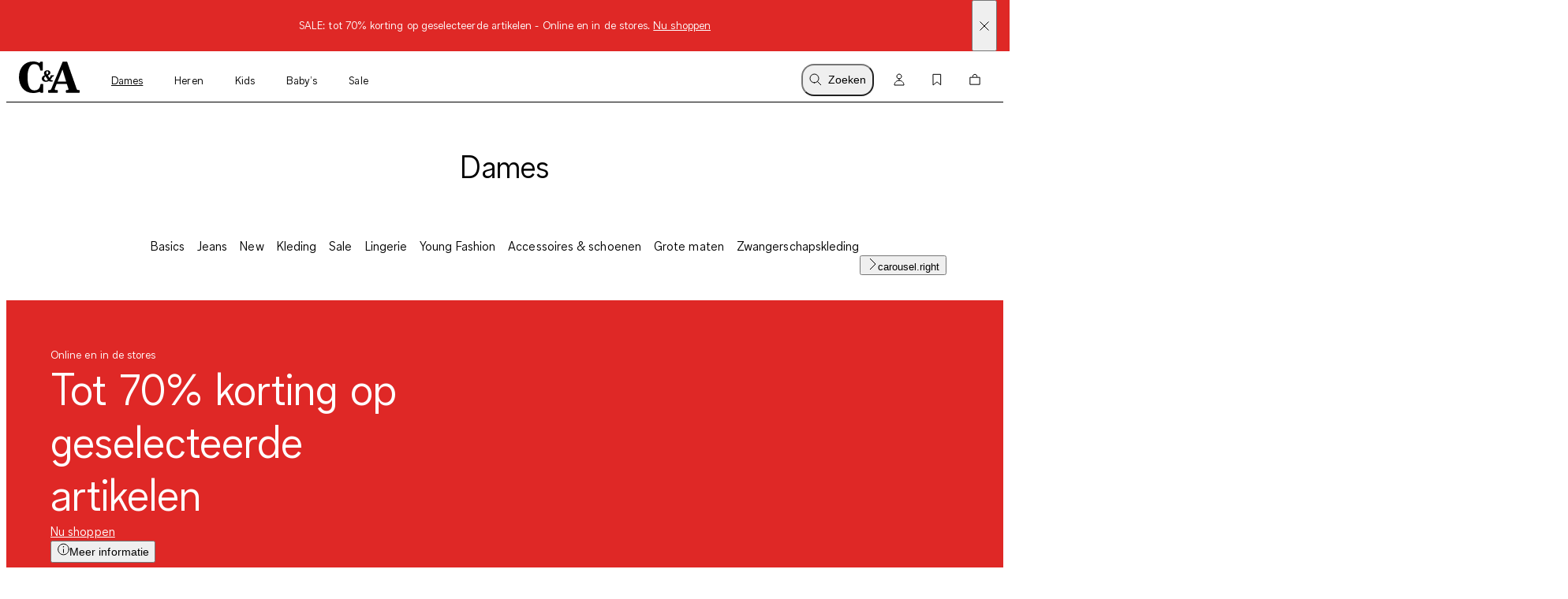

--- FILE ---
content_type: text/html; charset=utf-8
request_url: https://www.c-and-a.com/nl/nl/shop/dames
body_size: 73884
content:

    <!DOCTYPE html>
    <html lang="nl">
      <head>
        <meta charset="utf-8">
        <meta name="viewport" content="width=device-width, initial-scale=1">
        <link rel="preload" as="font" href="/static/assets/fonts/ca-sans-variable.woff2" type="font/woff2" crossOrigin="anonymous"/><link rel="preload" as="font" href="/static/assets/fonts/ca-sans-variable-italic.woff2" type="font/woff2" crossOrigin="anonymous"/>
        <link data-rh="true" rel="canonical" href="https://www.c-and-a.com/nl/nl/shop/dames"/><link data-rh="true" rel="alternate" hrefLang="de-de" href="https://www.c-and-a.com/de/de/shop/damen"/><link data-rh="true" rel="alternate" hrefLang="cs-cz" href="https://www.c-and-a.com/eu/cz/shop/zeny"/><link data-rh="true" rel="alternate" hrefLang="nl-be" href="https://www.c-and-a.com/be/nl/shop/dames"/><link data-rh="true" rel="alternate" hrefLang="nl-nl" href="https://www.c-and-a.com/nl/nl/shop/dames"/><link data-rh="true" rel="alternate" hrefLang="x-default" href="https://www.c-and-a.com/eu/en/shop/women"/><link data-rh="true" rel="alternate" hrefLang="fr-be" href="https://www.c-and-a.com/be/fr/shop/femme"/><link data-rh="true" rel="alternate" hrefLang="fr-fr" href="https://www.c-and-a.com/fr/fr/shop/femme"/><link data-rh="true" rel="alternate" hrefLang="fr-ch" href="https://www.c-and-a.com/ch/fr/shop/femme"/><link data-rh="true" rel="alternate" hrefLang="de-at" href="https://www.c-and-a.com/at/de/shop/damen"/><link data-rh="true" rel="alternate" hrefLang="de-ch" href="https://www.c-and-a.com/ch/de/shop/damen"/><link data-rh="true" rel="alternate" hrefLang="it-it" href="https://www.c-and-a.com/it/it/shop/donna"/><link data-rh="true" rel="alternate" hrefLang="it-ch" href="https://www.c-and-a.com/ch/it/shop/donna"/><link data-rh="true" rel="alternate" hrefLang="pl-pl" href="https://www.c-and-a.com/pl/pl/shop/kobiety"/><link data-rh="true" rel="alternate" hrefLang="ro-ro" href="https://www.c-and-a.com/eu/ro/shop/femei"/><link data-rh="true" rel="alternate" hrefLang="es-es" href="https://www.c-and-a.com/es/es/shop/mujer"/><link data-rh="true" rel="alternate" hrefLang="ca-es" href="https://www.c-and-a.com/es/ca/shop/dones"/><link data-rh="true" rel="alternate" hrefLang="en-de" href="https://www.c-and-a.com/de/de/shop/damen"/>
        <link rel="preload" href="/static/main.b7db91a0e9dd1af90606445e52a164daf7991e6c.js" as="script">
        
  <script>
    try {
        const TRAFFIC_SLOTS = 10

        if (!localStorage.getItem('ab_traffic_slot') && !navigator.userAgent.includes("bot")) {
            localStorage.setItem('ab_traffic_slot', String(Math.floor(Math.random() * TRAFFIC_SLOTS) + 1));
        }
    } catch (_) {}
  </script>

        <link rel="icon" href="/static/assets/favicon.ico" sizes="any">
        <link rel="icon" href="/static/assets/favicon.svg" type="image/svg+xml">
        <meta data-rh="true" name="canda-appdeeplink" content="canda://home/web?url=nl/nl/shop/dames"/><meta data-rh="true" name="robots" content="index,follow, max-image-preview:large"/><meta data-rh="true" name="description" content="Mode voor dames van C&A: de mooiste damesmode voor elke maat en elk seizoen ➽ Topkwaliteit✔ Groot assortiment✔ Afhalen in de winkel✔ ➽ C&A Online Shop"/><meta data-rh="true" property="og:site_name" content="C&A Online Shop"/><meta data-rh="true" property="og:type" content="website"/><meta data-rh="true" property="og:locale" content="nl_NL"/><meta data-rh="true" property="og:title" content="C&A dames | Kleding voor dames kopen | C&A Online Shop"/><meta data-rh="true" property="og:description" content="Mode voor dames van C&A: de mooiste damesmode voor elke maat en elk seizoen ➽ Topkwaliteit✔ Groot assortiment✔ Afhalen in de winkel✔ ➽ C&A Online Shop"/><meta data-rh="true" property="og:url" content="https://www.c-and-a.com/nl/nl/shop/dames"/><meta data-rh="true" property="og:image" content="https://canda-res.cloudinary.com/image/upload/w_1200,h_1800,c_pad,b_rgb:f8f7f2/v1684851068/corporate/ITT-ca-logo.jpg"/><meta data-rh="true" property="og:image:type" content="image/jpeg"/><meta data-rh="true" property="og:image:width" content="1200"/><meta data-rh="true" property="og:image:height" content="1800"/><meta data-rh="true" property="og:image:alt" content="C&A Online Shop"/>
        <title data-rh="true">C&A dames | Kleding voor dames kopen | C&A Online Shop</title>
        
        <link rel="stylesheet" href="/static/main.c8475b79575f8363417c.css">
        <style data-styled="true" data-styled-version="6.1.14">.eraGkl{font-weight:var(--font-weight);font-size:var(--font-size);letter-spacing:var(--letter-spacing);line-height:var(--line-height);--font-weight:var(--tca-typography-font-weight-regular);--font-size:var(--tca-typography-font-size-200);--letter-spacing:var(--tca-typography-letter-spacing-medium);--line-height:var(--tca-typography-line-height-medium);}/*!sc*/
.dAUKCu{font-weight:var(--font-weight);font-size:var(--font-size);letter-spacing:var(--letter-spacing);line-height:var(--line-height);--font-weight:var(--tca-typography-font-weight-semilight);--font-size:var(--tca-typography-font-size-175);--letter-spacing:var(--tca-typography-letter-spacing-medium);--line-height:var(--tca-typography-line-height-medium);}/*!sc*/
.cllqWf{font-weight:var(--font-weight);font-size:var(--font-size);letter-spacing:var(--letter-spacing);line-height:var(--line-height);--font-weight:var(--tca-typography-font-weight-semilight);--font-size:var(--tca-typography-font-size-200);--letter-spacing:var(--tca-typography-letter-spacing-medium);--line-height:var(--tca-typography-line-height-medium);}/*!sc*/
.dlQHts{font-weight:var(--font-weight);font-size:var(--font-size);letter-spacing:var(--letter-spacing);line-height:var(--line-height);--font-weight:var(--tca-typography-font-weight-semilight);--font-size:var(--tca-typography-font-size-200);--letter-spacing:var(--tca-typography-letter-spacing-medium);--line-height:var(--tca-typography-line-height-medium);font-style:italic;}/*!sc*/
.laWBjF{font-weight:var(--font-weight);font-size:var(--font-size);letter-spacing:var(--letter-spacing);line-height:var(--line-height);--font-weight:var(--tca-typography-font-weight-semilight);--font-size:var(--tca-typography-font-size-150);--letter-spacing:var(--tca-typography-letter-spacing-large);--line-height:var(--tca-typography-line-height-medium);}/*!sc*/
data-styled.g1[id="sc-KXCwU"]{content:"eraGkl,dAUKCu,cllqWf,dlQHts,laWBjF,"}/*!sc*/
.dIJDKS{--icon-side-margin:var(--tca-spacing-100);outline:none;--underline-size:1px;--text-underline-offset:6px;pointer-events:auto;display:inline-flex;cursor:pointer;justify-content:center;align-items:center;color:inherit;text-decoration:none;}/*!sc*/
data-styled.g3[id="sc-eaUbBy"]{content:"dIJDKS,"}/*!sc*/
.jsiqUu{position:relative;text-decoration:underline;text-decoration-color:transparent;text-decoration-thickness:var(--underline-size);text-underline-offset:var(--text-underline-offset);transition:text-underline-offset 200ms ease-in-out,text-decoration-color 100ms ease-in-out;text-decoration-color:currentcolor;}/*!sc*/
.sc-eaUbBy:active .jsiqUu{text-decoration-color:currentcolor;text-underline-offset:3px;}/*!sc*/
.sc-eaUbBy:focus-visible .jsiqUu{outline:1px solid currentcolor;outline-offset:3px;}/*!sc*/
.AUQVm{position:relative;text-decoration:underline;text-decoration-color:transparent;text-decoration-thickness:var(--underline-size);text-underline-offset:var(--text-underline-offset);transition:text-underline-offset 200ms ease-in-out,text-decoration-color 100ms ease-in-out;}/*!sc*/
.sc-eaUbBy:active .AUQVm{text-decoration-color:currentcolor;text-underline-offset:var(--text-underline-offset);}/*!sc*/
.sc-eaUbBy:focus-visible .AUQVm{outline:1px solid currentcolor;outline-offset:3px;}/*!sc*/
.sc-eaUbBy:hover .AUQVm{text-decoration-color:currentcolor;text-underline-offset:var(--text-underline-offset);}/*!sc*/
.sc-eaUbBy:active .AUQVm{text-decoration-color:currentcolor;text-underline-offset:3px;}/*!sc*/
data-styled.g4[id="sc-gaZyOd"]{content:"jsiqUu,AUQVm,"}/*!sc*/
.eUBJkN{display:inline-flex;justify-content:center;align-items:center;margin-right:var(--icon-side-margin);}/*!sc*/
data-styled.g5[id="sc-dDvxFM"]{content:"eUBJkN,"}/*!sc*/
.OeOjs{display:inline;vertical-align:baseline;}/*!sc*/
data-styled.g7[id="sc-gTrWKq"]{content:"OeOjs,"}/*!sc*/
.cRMkVo{display:block;}/*!sc*/
.ijuOUk{filter:invert(1);display:block;}/*!sc*/
data-styled.g8[id="sc-kuACkN"]{content:"cRMkVo,ijuOUk,"}/*!sc*/
.gGTxVZ{cursor:pointer;text-decoration:none;color:var(--text-link-color, currentColor);}/*!sc*/
.gGTxVZ:focus-visible{outline:var(--tca-border-width-100) solid var(--tca-color-black);outline-offset:var(--tca-spacing-050);}/*!sc*/
data-styled.g9[id="sc-hWWBcw"]{content:"gGTxVZ,"}/*!sc*/
.gEsUat{cursor:pointer;text-decoration:none;color:var(--text-link-color, currentColor);}/*!sc*/
.gEsUat:focus-visible{outline:var(--tca-border-width-100) solid var(--tca-color-black);outline-offset:var(--tca-spacing-050);}/*!sc*/
data-styled.g10[id="sc-jHbxoU"]{content:"gEsUat,"}/*!sc*/
.bhARkx{--icon-side-margin:var(--tca-spacing-100);outline:none;--underline-size:1px;--text-underline-offset:6px;pointer-events:auto;display:inline-flex;cursor:pointer;justify-content:center;align-items:center;color:inherit;text-decoration:none;}/*!sc*/
data-styled.g12[id="sc-jZCRgm"]{content:"bhARkx,"}/*!sc*/
.iiXmzs{position:relative;text-decoration:underline;text-decoration-color:transparent;text-decoration-thickness:var(--underline-size);text-underline-offset:var(--text-underline-offset);transition:text-underline-offset 200ms ease-in-out,text-decoration-color 100ms ease-in-out;text-decoration-color:currentcolor;}/*!sc*/
.sc-jZCRgm:active .iiXmzs{text-decoration-color:currentcolor;text-underline-offset:3px;}/*!sc*/
.sc-jZCRgm:focus-visible .iiXmzs{outline:1px solid currentcolor;outline-offset:3px;}/*!sc*/
.hphIKc{position:relative;text-decoration:underline;text-decoration-color:transparent;text-decoration-thickness:var(--underline-size);text-underline-offset:var(--text-underline-offset);transition:text-underline-offset 200ms ease-in-out,text-decoration-color 100ms ease-in-out;}/*!sc*/
.sc-jZCRgm:active .hphIKc{text-decoration-color:currentcolor;text-underline-offset:var(--text-underline-offset);}/*!sc*/
.sc-jZCRgm:focus-visible .hphIKc{outline:1px solid currentcolor;outline-offset:3px;}/*!sc*/
.sc-jZCRgm:hover .hphIKc{text-decoration-color:currentcolor;text-underline-offset:var(--text-underline-offset);}/*!sc*/
.sc-jZCRgm:active .hphIKc{text-decoration-color:currentcolor;text-underline-offset:3px;}/*!sc*/
data-styled.g13[id="sc-cZztgT"]{content:"iiXmzs,hphIKc,"}/*!sc*/
.bKQXEx{font-weight:var(--tca-typography-font-weight-semilight);font-size:var(--tca-headline-font-size, var(--tca-typography-font-size-350));letter-spacing:var(--tca-typography-letter-spacing-medium);line-height:var(--tca-typography-line-height-small);word-break:break-word;}/*!sc*/
@media (min-width: 1280px){.bKQXEx{font-size:var(--tca-headline-font-size, var(--tca-typography-font-size-500));}}/*!sc*/
.dxOjdK{font-weight:var(--tca-typography-font-weight-semilight);font-size:var(--tca-headline-font-size, var(--tca-typography-font-size-500));letter-spacing:var(--tca-typography-letter-spacing-normal);line-height:var(--tca-typography-line-height-small);word-break:break-word;}/*!sc*/
@media (min-width: 1280px){.dxOjdK{font-size:var(--tca-headline-font-size, var(--tca-typography-font-size-700));}}/*!sc*/
.lmJdap{font-weight:var(--tca-typography-font-weight-semilight);font-size:var(--tca-headline-font-size, var(--tca-typography-font-size-500));letter-spacing:var(--tca-typography-letter-spacing-normal);line-height:var(--tca-typography-line-height-small);word-break:break-word;}/*!sc*/
@media (min-width: 1280px){.lmJdap{font-size:var(--tca-headline-font-size, var(--tca-typography-font-size-800));}}/*!sc*/
.cQccUy{font-weight:var(--tca-typography-font-weight-semilight);font-size:var(--tca-headline-font-size, var(--tca-typography-font-size-400));letter-spacing:var(--tca-typography-letter-spacing-normal);line-height:var(--tca-typography-line-height-small);word-break:break-word;}/*!sc*/
@media (min-width: 1280px){.cQccUy{font-size:var(--tca-headline-font-size, var(--tca-typography-font-size-600));}}/*!sc*/
.dcNPcb{font-weight:var(--tca-typography-font-weight-semilight);font-size:var(--tca-headline-font-size, var(--tca-typography-font-size-300));letter-spacing:var(--tca-typography-letter-spacing-medium);line-height:var(--tca-typography-line-height-small);word-break:break-word;}/*!sc*/
@media (min-width: 1280px){.dcNPcb{font-size:var(--tca-headline-font-size, var(--tca-typography-font-size-350));}}/*!sc*/
data-styled.g22[id="sc-gztard"]{content:"bKQXEx,dxOjdK,lmJdap,cQccUy,dcNPcb,"}/*!sc*/
.gmSTHw{width:100%;word-wrap:break-word;overflow-wrap:break-word;margin-bottom:var(--tca-spacing-400);}/*!sc*/
data-styled.g23[id="sc-hzvwrc"]{content:"gmSTHw,"}/*!sc*/
.kYmqwG{width:100%;display:flex;flex-direction:column;align-items:center;}/*!sc*/
.kYmqwG>p:last-child:empty{display:none;}/*!sc*/
.jwbKqj{width:100%;display:flex;flex-direction:column;align-items:flex-start;}/*!sc*/
.jwbKqj>p:last-child:empty{display:none;}/*!sc*/
data-styled.g24[id="sc-ekQdgj"]{content:"kYmqwG,jwbKqj,"}/*!sc*/
.ffaNFW{text-align:center;}/*!sc*/
.jtjgJf{margin-bottom:var(--tca-spacing-400);}/*!sc*/
data-styled.g25[id="sc-fkSzgi"]{content:"ffaNFW,jtjgJf,"}/*!sc*/
.ezIQvR{pointer-events:auto;}/*!sc*/
.ezIQvR.ezIQvR.ezIQvR{text-decoration:underline;}/*!sc*/
data-styled.g27[id="sc-hFflus"]{content:"ezIQvR,"}/*!sc*/
.hKuWDR{font-size:inherit;font-style:italic;}/*!sc*/
data-styled.g30[id="sc-bHCmUC"]{content:"hKuWDR,"}/*!sc*/
.geYlzK{font-size:inherit;font-weight:var(--tca-typography-font-weight-regular);}/*!sc*/
data-styled.g31[id="sc-iRXwrb"]{content:"geYlzK,"}/*!sc*/
.hXOYQO{position:absolute;width:1px;height:1px;padding:0;margin:-1px;overflow:hidden;clip:rect(0, 0, 0, 0);white-space:nowrap;border-width:0;}/*!sc*/
data-styled.g36[id="sc-dUnjic"]{content:"hXOYQO,"}/*!sc*/
.jhBRJl{--cursor:pointer;--width:auto;--min-height:48px;--padding-x:var(--tca-spacing-300);--padding-y:var(--tca-spacing-150);cursor:var(--cursor);display:inline-flex;justify-content:center;align-items:center;width:var(--width);border:var(--tca-border-width-100) solid;outline:0;padding:calc(var(--padding-y) - var(--tca-border-width-100)) calc(var(--padding-x) - var(--tca-border-width-100));min-height:var(--min-height);text-decoration:none;background-color:var(--tca-color-white);color:var(--tca-color-black);border-color:var(--tca-color-black);--padding-y:var(--tca-spacing-050);--min-height:44px;}/*!sc*/
.jhBRJl:disabled{cursor:default;border-color:transparent;background-color:var(--tca-color-gray-50);color:var(--tca-color-black-alpha-30);}/*!sc*/
@media (hover: hover) and (pointer: fine){.jhBRJl:hover{background-color:var(--tca-color-white);}}/*!sc*/
.jhBRJl:focus-visible{background-color:var(--tca-color-white);outline:var(--tca-border-width-100) solid var(--tca-color-black);outline-offset:var(--tca-spacing-050);}/*!sc*/
.jhBRJl:active{background-color:var(--tca-color-gray-100);}/*!sc*/
.jhBRJl:disabled{background-color:var(--tca-color-gray-50);border-color:var(--tca-color-black-alpha-10);}/*!sc*/
.fjbMGC{--cursor:pointer;--width:auto;--min-height:48px;--padding-x:var(--tca-spacing-300);--padding-y:var(--tca-spacing-150);cursor:var(--cursor);display:inline-flex;justify-content:center;align-items:center;width:var(--width);border:var(--tca-border-width-100) solid;outline:0;padding:calc(var(--padding-y) - var(--tca-border-width-100)) calc(var(--padding-x) - var(--tca-border-width-100));min-height:var(--min-height);text-decoration:none;background-color:var(--tca-color-black);color:var(--tca-color-white);border-color:var(--tca-color-black);}/*!sc*/
.fjbMGC:disabled{cursor:default;border-color:transparent;background-color:var(--tca-color-gray-50);color:var(--tca-color-black-alpha-30);}/*!sc*/
@media (hover: hover) and (pointer: fine){.fjbMGC:hover{background-color:var(--tca-color-black);}}/*!sc*/
.fjbMGC:focus-visible{background-color:var(--tca-color-black);outline:var(--tca-border-width-100) solid var(--tca-color-black);outline-offset:var(--tca-spacing-050);}/*!sc*/
.fjbMGC:active{background-color:var(--tca-color-gray-800);}/*!sc*/
.fjbMGC:disabled{background-color:var(--tca-color-gray-50);color:var(--tca-color-black-alpha-30);}/*!sc*/
data-styled.g61[id="sc-hXGFlK"]{content:"jhBRJl,fjbMGC,"}/*!sc*/
.fSVtXP{--rich-text-module-text-align:left;--rich-text-module-color:black;--rich-text-module-background-color:transparent;--rich-text-module-element-spacing:var(--tca-spacing-200);--rich-text-module-link-font-weight:var(--tca-typography-font-weight-semilight);color:var(--rich-text-module-color);--rich-text-module-list-items-vertical-margin:0.5em;text-align:var(--rich-text-module-text-align);padding:var(--rich-text-module-padding, 0);color:var(--rich-text-module-color);background-color:var(--rich-text-module-background-color, transparent);}/*!sc*/
.fSVtXP b{font-weight:500;}/*!sc*/
.fSVtXP >*:not(:first-child){margin-top:var(--rich-text-module-element-spacing);}/*!sc*/
.fSVtXP >p:last-child:empty{display:none;}/*!sc*/
.fSVtXP .sc-bdAvkl~.sc-bdAvkl{margin-left:var(--tca-spacing-400);}/*!sc*/
.fSVtXP img{display:inline-block;line-height:0;vertical-align:top;}/*!sc*/
.fSVtXP .sc-jZCRgm img{filter:invert(0);}/*!sc*/
.fSVtXP ul,.fSVtXP ol{padding-left:var(--tca-spacing-300);display:flex;flex-direction:column;align-items:flex-start;}/*!sc*/
.fSVtXP ul li,.fSVtXP ol li{list-style:initial;position:relative;}/*!sc*/
.fSVtXP ol li{list-style-type:decimal;}/*!sc*/
data-styled.g106[id="sc-ebYDgy"]{content:"fSVtXP,"}/*!sc*/
.jGHWZt{margin-left:var(--grid-side-margin);margin-right:var(--grid-side-margin);--grid-side-margin:var(--tca-spacing-200);margin-left:var(--grid-side-margin);}/*!sc*/
@media (min-width: 1920px){.jGHWZt{width:calc(var(--tca-max-width-xl) - (2 * var(--tca-spacing-500)));--grid-side-margin:auto;}}/*!sc*/
data-styled.g145[id="sc-XQGgV"]{content:"jGHWZt,"}/*!sc*/
.gHNnWa{margin-left:var(--grid-side-margin);margin-right:var(--grid-side-margin);--grid-side-margin:var(--tca-spacing-200);--margin-bottom:var(--tca-spacing-600);display:grid;grid-template-columns:repeat(var(--grid-columns), 1fr);grid-template-rows:1fr;column-gap:var(--tca-spacing-050);margin-bottom:0;--grid-columns:4;}/*!sc*/
@media (min-width: 1920px){.gHNnWa{width:calc(var(--tca-max-width-xl) - (2 * var(--tca-spacing-500)));--grid-side-margin:auto;}}/*!sc*/
@media (min-width: 1280px){.gHNnWa{--grid-columns:12;--margin-bottom:var(--tca-spacing-800);}}/*!sc*/
.dSKXe{margin-left:var(--grid-side-margin);margin-right:var(--grid-side-margin);--grid-side-margin:var(--tca-spacing-200);--margin-bottom:var(--tca-spacing-600);display:grid;grid-template-columns:repeat(var(--grid-columns), 1fr);grid-template-rows:1fr;column-gap:var(--tca-spacing-050);margin-bottom:var(--margin-bottom);--grid-columns:4;}/*!sc*/
@media (min-width: 1920px){.dSKXe{width:calc(var(--tca-max-width-xl) - (2 * var(--tca-spacing-500)));--grid-side-margin:auto;}}/*!sc*/
@media (min-width: 1280px){.dSKXe{--grid-columns:12;--margin-bottom:var(--tca-spacing-800);}}/*!sc*/
data-styled.g146[id="sc-dWoOdi"]{content:"gHNnWa,dSKXe,"}/*!sc*/
.jjIDJC{--background-size:1500px;--border-radius:none;background:linear-gradient(
		to right,
		var(--tca-color-gray-50) 20%,
		var(--tca-color-gray-30) 40%,
		var(--tca-color-gray-50) 60%
	);background-size:var(--background-size) auto;animation:deuOIQ 4s linear infinite normal forwards;animation-delay:3s;border-radius:var(--border-radius);height:auto;width:auto;}/*!sc*/
data-styled.g158[id="sc-fIvQaR"]{content:"jjIDJC,"}/*!sc*/
.eCJIZK{display:flex;flex-direction:column;align-items:flex-start;}/*!sc*/
@media (min-width: 768px){.eCJIZK{flex-direction:row;justify-content:space-between;align-items:baseline;}}/*!sc*/
data-styled.g159[id="sc-jUkQWQ"]{content:"eCJIZK,"}/*!sc*/
.imXmjT{margin-bottom:0;}/*!sc*/
data-styled.g160[id="sc-lgIphe"]{content:"imXmjT,"}/*!sc*/
.bJSNuZ{--ssimple-slider-spacing-left-override:var(--product-slider-spacing-left-override);--ssimple-slider-spacing-right-override:var(--product-slider-spacing-right-override);--ssimple-slider-tiles-per-slide-override:var(
		--product-slider-tiles-per-slide-override,
		var(--tiles-per-slide-default)
	);padding-top:var(--tca-spacing-200);padding-bottom:var(--tca-spacing-200);--tiles-per-slide-default:1.5;}/*!sc*/
@media (min-width: 375px){.bJSNuZ{--tiles-per-slide-default:2;}}/*!sc*/
@media (min-width: 640px){.bJSNuZ{--tiles-per-slide-default:3;}}/*!sc*/
@media (min-width: 1012px){.bJSNuZ{--tiles-per-slide-default:4;padding-top:var(--tca-spacing-400);padding-bottom:var(--tca-spacing-400);}}/*!sc*/
@media (min-width: 1593px){.bJSNuZ{--tiles-per-slide-default:5;}}/*!sc*/
@media (min-width: 1906px){.bJSNuZ{--tiles-per-slide-default:6;}}/*!sc*/
data-styled.g161[id="sc-bVtPOX"]{content:"bJSNuZ,"}/*!sc*/
.kllXUH{width:100%;overflow-x:hidden;scroll-snap-type:x mandatory;display:grid;grid-auto-columns:var(--grid-columns);column-gap:var(--tile-gap);grid-auto-flow:column;grid-template-rows:var(--grid-rows);padding-top:0;padding-bottom:0;padding-left:var(--spacing-left);padding-right:var(--spacing-right);scroll-padding-left:var(--spacing-left);scroll-padding-right:var(--spacing-right);z-index:5;scrollbar-width:none;}/*!sc*/
@media (pointer: fine){.kllXUH{padding-left:0px;padding-right:0px;scroll-padding:0px;}}/*!sc*/
.kllXUH::-webkit-scrollbar{display:none;}/*!sc*/
.kllXUH::-webkit-scrollbar-track,.kllXUH::-webkit-scrollbar-thumb{background:transparent;}/*!sc*/
.kllXUH>*{scroll-snap-align:start;}/*!sc*/
data-styled.g162[id="sc-dIrZUA"]{content:"kllXUH,"}/*!sc*/
.hxCgdT{--default-spacing-x:var(--tca-spacing-200);--default-spacing-bottom:0;position:relative;container-type:inline-size;--spacing-left:var(--ssimple-slider-spacing-left-override, var(--default-spacing-x));--spacing-right:var(--ssimple-slider-spacing-right-override, var(--default-spacing-x));--spacing-bottom:var(--ssimple-slider-spacing-bottom-override, var(--default-spacing-bottom));--default-tile-gap:4px;--default-tiles-per-slide:2;--default-grid-rows:1fr;--grid-rows:var(--ssimple-slider-grid-row-override, var(--default-grid-rows));--tile-gap:var(--ssimple-slider-tile-gap-override, var(--default-tile-gap));--tiles-per-slide:var(--ssimple-slider-tiles-per-slide-override, var(--default-tiles-per-slide));--grid-columns:calc((100cqw - var(--spacing-left) - var(--spacing-right) - ((var(--tiles-per-slide) - 1) * var(--tile-gap))) / var(--tiles-per-slide));padding-left:0;padding-right:0;}/*!sc*/
@media (min-width: 1920px){.hxCgdT{--default-spacing-x:var(--tca-spacing-400);}}/*!sc*/
@media (min-width: 768px){.hxCgdT{--default-tiles-per-slide:3;}}/*!sc*/
@media (min-width: 1280px){.hxCgdT{--default-tiles-per-slide:4;}}/*!sc*/
@media (min-width: 1600px){.hxCgdT{--default-tiles-per-slide:4;}}/*!sc*/
@media (min-width: 1920px){.hxCgdT{--default-tiles-per-slide:4;}}/*!sc*/
@media (pointer: fine){.hxCgdT{--grid-columns:calc(
			(100cqw - ((var(--tiles-per-slide) - 1) * var(--tile-gap))) / var(--tiles-per-slide)
		);}}/*!sc*/
@media (pointer: fine){.hxCgdT{padding-left:var(--spacing-left);padding-right:var(--spacing-right);}}/*!sc*/
@media (min-width: 1920px){.hxCgdT{max-width:calc(1840px + var(--spacing-left) + var(--spacing-right));margin:0 auto;}}/*!sc*/
data-styled.g163[id="sc-fMzkbp"]{content:"hxCgdT,"}/*!sc*/
.btRiph{display:block;}/*!sc*/
data-styled.g164[id="sc-kOSeuu"]{content:"btRiph,"}/*!sc*/
.liFsXk{display:grid;grid-template-columns:repeat(var(--teaser-grid-columns), 1fr);grid-template-rows:1fr;column-gap:var(--teaser-grid-column-gap);max-width:var(--tca-max-width-xl);padding:0 var(--teaser-grid-side-margin);margin:0 auto 0;--teaser-grid-columns:4;--teaser-grid-side-margin:var(--tca-spacing-200);--teaser-grid-column-gap:var(--tca-spacing-050);padding:0;}/*!sc*/
@media (min-width: 768px){.liFsXk{--teaser-grid-side-margin:var(--tca-spacing-300);}}/*!sc*/
@media (min-width: 1280px){.liFsXk{--teaser-grid-columns:12;--teaser-grid-side-margin:var(--tca-spacing-300);}}/*!sc*/
@media (min-width: 1600px){.liFsXk{--teaser-grid-side-margin:var(--tca-spacing-500);}}/*!sc*/
.fzRsTZ{display:grid;grid-template-columns:repeat(var(--teaser-grid-columns), 1fr);grid-template-rows:1fr;column-gap:var(--teaser-grid-column-gap);max-width:var(--tca-max-width-xl);padding:0 var(--teaser-grid-side-margin);margin:0 auto 0;--teaser-grid-columns:4;--teaser-grid-side-margin:var(--tca-spacing-200);--teaser-grid-column-gap:var(--tca-spacing-050);}/*!sc*/
@media (min-width: 768px){.fzRsTZ{--teaser-grid-side-margin:var(--tca-spacing-300);}}/*!sc*/
@media (min-width: 1280px){.fzRsTZ{--teaser-grid-columns:12;--teaser-grid-side-margin:var(--tca-spacing-300);}}/*!sc*/
@media (min-width: 1600px){.fzRsTZ{--teaser-grid-side-margin:var(--tca-spacing-500);}}/*!sc*/
data-styled.g165[id="sc-bDDFcn"]{content:"liFsXk,fzRsTZ,"}/*!sc*/
.cqwAWx{display:flex;gap:var(--tca-spacing-100);}/*!sc*/
data-styled.g173[id="sc-dPgAOc"]{content:"cqwAWx,"}/*!sc*/
.clZGaT{outline:none;cursor:pointer;color:var(--text-link-color, var(--tca-color-black));text-decoration:none;display:inline-grid;grid-template-columns:max-content 1fr;gap:var(--tca-spacing-100);align-items:center;font-weight:var(--tca-typography-font-weight-semilight);line-height:var(--tca-typography-line-height-small);font-size:var(--tca-typography-font-size-400);letter-spacing:var(--tca-typography-letter-spacing-normal);}/*!sc*/
@media (min-width: 1280px){.clZGaT{font-size:var(--tca-typography-font-size-600);}}/*!sc*/
.clZGaT:active>.sc-dPgAOc,.clZGaT:focus-visible>.sc-dPgAOc,.clZGaT:hover>.sc-dPgAOc{font-style:italic;}/*!sc*/
.clZGaT:focus-visible>.sc-dPgAOc{outline:1px solid var(--tca-color-black);}/*!sc*/
data-styled.g174[id="sc-dOOGvb"]{content:"clZGaT,"}/*!sc*/
.fQDxUc{align-self:start;height:1lh;display:grid;place-content:center;}/*!sc*/
data-styled.g175[id="sc-ia-DHra"]{content:"fQDxUc,"}/*!sc*/
.gbLUZr{--d:16;--n:9;position:relative;padding-top:calc(var(--n) / var(--d) * 100%);}/*!sc*/
.gbLUZr>*{overflow:hidden;position:absolute;top:0;right:0;bottom:0;left:0;display:flex;justify-content:center;align-items:center;}/*!sc*/
.gbLUZr>img,.gbLUZr>video,.gbLUZr>iframe,.gbLUZr>picture img,.gbLUZr>a picture,.gbLUZr>a picture img{width:100%;height:100%;}/*!sc*/
.gbLUZr>img,.gbLUZr>video,.gbLUZr>picture img,.gbLUZr>a picture img{object-fit:cover;object-position:top;}/*!sc*/
data-styled.g176[id="sc-kAWYEp"]{content:"gbLUZr,"}/*!sc*/
.dHvviJ{--n:5;--d:4;}/*!sc*/
@media (min-width: 768px){.dHvviJ{--n:1;--d:2;}}/*!sc*/
@media (min-width: 1600px){.dHvviJ{padding-top:800px;}}/*!sc*/
data-styled.g208[id="sc-haUpKT"]{content:"dHvviJ,"}/*!sc*/
.jAzosE{display:flex;--hero-vertical-position:flex-end;justify-content:flex-start;pointer-events:none;}/*!sc*/
data-styled.g209[id="sc-dWHSxa"]{content:"jAzosE,"}/*!sc*/
.cvwCjg{align-items:flex-start;display:flex;flex-direction:column;height:100%;justify-content:flex-end;padding:var(--tca-spacing-400) var(--tca-spacing-300);color:white;width:100%;}/*!sc*/
.cvwCjg>*{pointer-events:all;z-index:1;}/*!sc*/
@media (min-width: 768px){.cvwCjg{width:50%;justify-content:var(--hero-vertical-position);padding:var(--tca-spacing-400);}}/*!sc*/
@media (min-width: 1280px){.cvwCjg{padding:var(--tca-spacing-700);}}/*!sc*/
@media (min-width: 1600px){.cvwCjg{padding:var(--tca-spacing-1000);}}/*!sc*/
data-styled.g210[id="sc-ggEtau"]{content:"cvwCjg,"}/*!sc*/
.kAOBkK{--gradient-color:linear-gradient(180deg, rgba(0, 0, 0, 0) 0%, rgba(0, 0, 0, 0.6) 100%);}/*!sc*/
.kAOBkK.kAOBkK.kAOBkK{bottom:0;background:var(--gradient-color);height:60%;left:0;pointer-events:none;position:absolute;top:initial;width:100%;z-index:0;}/*!sc*/
data-styled.g211[id="sc-dumFYT"]{content:"kAOBkK,"}/*!sc*/
.kdWtpt{margin-bottom:var(--tca-spacing-100);}/*!sc*/
@media (min-width: 1280px){.kdWtpt{margin-bottom:var(--tca-spacing-200);}}/*!sc*/
data-styled.g212[id="sc-eqfhQo"]{content:"kdWtpt,"}/*!sc*/
.hpTBwJ{display:flex;flex-flow:row wrap;gap:var(--tca-spacing-100);margin-top:var(--tca-spacing-100);}/*!sc*/
data-styled.g222[id="sc-bjbEGf"]{content:"hpTBwJ,"}/*!sc*/
.gfTYIk{grid-column-start:1;grid-column-end:13;}/*!sc*/
data-styled.g226[id="sc-bcEYab"]{content:"gfTYIk,"}/*!sc*/
.PyTKs{background-color:#b0bec8;border-top:var(--tca-border-width-100) solid var(--tca-color-black);border-bottom:var(--tca-border-width-100) solid var(--tca-color-black);position:relative;width:100%;}/*!sc*/
.PyTKs>div:first-child{cursor:pointer;}/*!sc*/
.PyTKs>div:last-child{cursor:pointer;}/*!sc*/
@media (min-width: 768px){.PyTKs{display:grid;grid-template-columns:repeat(2, 1fr);grid-template-rows:1fr;max-height:800px;aspect-ratio:8/3;}}/*!sc*/
@media (min-width: 1920px){.PyTKs{width:1920px;margin-left:auto;margin-right:auto;}}/*!sc*/
.kpRtYw{background-color:#F2BA41;border-top:var(--tca-border-width-100) solid var(--tca-color-black);border-bottom:var(--tca-border-width-100) solid var(--tca-color-black);position:relative;width:100%;}/*!sc*/
.kpRtYw>div:first-child{cursor:pointer;}/*!sc*/
.kpRtYw>div:last-child{cursor:pointer;}/*!sc*/
@media (min-width: 768px){.kpRtYw{display:grid;grid-template-columns:repeat(2, 1fr);grid-template-rows:1fr;max-height:800px;aspect-ratio:8/3;}}/*!sc*/
@media (min-width: 1920px){.kpRtYw{width:1920px;margin-left:auto;margin-right:auto;}}/*!sc*/
data-styled.g247[id="sc-lpfCrY"]{content:"PyTKs,kpRtYw,"}/*!sc*/
.bQbSMy{border-bottom:var(--tca-border-width-100) solid var(--tca-color-black);max-height:798px;position:relative;overflow:hidden;--grid-column:1/2;--border-right:var(--tca-border-width-100) solid var(--tca-color-black);--border-left:none;}/*!sc*/
@media (min-width: 768px){.bQbSMy{grid-column:var(--grid-column);grid-row:1/2;border-bottom:0;border-right:var(--border-right);border-left:var(--border-left);}}/*!sc*/
.hlWPus{border-bottom:var(--tca-border-width-100) solid var(--tca-color-black);max-height:798px;position:relative;overflow:hidden;--grid-column:2/3;--border-right:none;--border-left:var(--tca-border-width-100) solid var(--tca-color-black);}/*!sc*/
@media (min-width: 768px){.hlWPus{grid-column:var(--grid-column);grid-row:1/2;border-bottom:0;border-right:var(--border-right);border-left:var(--border-left);}}/*!sc*/
data-styled.g248[id="sc-hgEeOj"]{content:"bQbSMy,hlWPus,"}/*!sc*/
.hLAmFt{width:100%;height:auto;object-fit:cover;}/*!sc*/
@media (min-width: 768px){.hLAmFt{aspect-ratio:auto;position:absolute;top:50%;transform:translateY(-50%);min-height:100%;}}/*!sc*/
data-styled.g249[id="sc-ecrHAq"]{content:"hLAmFt,"}/*!sc*/
@media (min-width: 768px){.feJtVZ{display:grid;grid-template-columns:repeat(2, 1fr);grid-template-rows:1fr;max-height:800px;grid-column:1/3;grid-row:1/2;align-items:end;}}/*!sc*/
data-styled.g250[id="sc-gmoidK"]{content:"feJtVZ,"}/*!sc*/
.kUmteW{align-items:flex-start;color:var(--tca-color-black);display:flex;flex-flow:column nowrap;gap:var(--tca-spacing-200);padding:var(--tca-spacing-400) 0;--grid-column:2/3;--left-padding-multiplier:1;--right-padding-multiplier:0;}/*!sc*/
@media (min-width: 768px){.kUmteW{grid-row:1/2;grid-column:var(--grid-column);padding-top:var(--tca-spacing-400);padding-bottom:var(--tca-spacing-400);padding-left:calc(
			var(--tca-spacing-200) + (var(--tca-spacing-200) * var(--left-padding-multiplier))
		);padding-right:calc(
			var(--tca-spacing-200) + (var(--tca-spacing-200) * var(--right-padding-multiplier))
		);justify-content:flex-end;}}/*!sc*/
@media (min-width: 1280px){.kUmteW{padding-top:var(--tca-spacing-700);padding-bottom:var(--tca-spacing-700);padding-left:calc(
			var(--tca-spacing-500) + (var(--tca-spacing-200) * var(--left-padding-multiplier))
		);padding-right:calc(
			var(--tca-spacing-500) + (var(--tca-spacing-200) * var(--right-padding-multiplier))
		);gap:var(--tca-spacing-400);}}/*!sc*/
@media (min-width: 1600px){.kUmteW{padding-top:var(--tca-spacing-1000);padding-bottom:var(--tca-spacing-1000);padding-left:calc(
			var(--tca-spacing-800) + (var(--tca-spacing-200) * var(--left-padding-multiplier))
		);padding-right:calc(
			var(--tca-spacing-800) + (var(--tca-spacing-200) * var(--right-padding-multiplier))
		);}}/*!sc*/
.hBqNfE{align-items:flex-start;color:var(--tca-color-black);display:flex;flex-flow:column nowrap;gap:var(--tca-spacing-200);padding:var(--tca-spacing-400) 0;--grid-column:1/2;--left-padding-multiplier:0;--right-padding-multiplier:1;}/*!sc*/
@media (min-width: 768px){.hBqNfE{grid-row:1/2;grid-column:var(--grid-column);padding-top:var(--tca-spacing-400);padding-bottom:var(--tca-spacing-400);padding-left:calc(
			var(--tca-spacing-200) + (var(--tca-spacing-200) * var(--left-padding-multiplier))
		);padding-right:calc(
			var(--tca-spacing-200) + (var(--tca-spacing-200) * var(--right-padding-multiplier))
		);justify-content:flex-end;}}/*!sc*/
@media (min-width: 1280px){.hBqNfE{padding-top:var(--tca-spacing-700);padding-bottom:var(--tca-spacing-700);padding-left:calc(
			var(--tca-spacing-500) + (var(--tca-spacing-200) * var(--left-padding-multiplier))
		);padding-right:calc(
			var(--tca-spacing-500) + (var(--tca-spacing-200) * var(--right-padding-multiplier))
		);gap:var(--tca-spacing-400);}}/*!sc*/
@media (min-width: 1600px){.hBqNfE{padding-top:var(--tca-spacing-1000);padding-bottom:var(--tca-spacing-1000);padding-left:calc(
			var(--tca-spacing-800) + (var(--tca-spacing-200) * var(--left-padding-multiplier))
		);padding-right:calc(
			var(--tca-spacing-800) + (var(--tca-spacing-200) * var(--right-padding-multiplier))
		);}}/*!sc*/
data-styled.g251[id="sc-dzWvcj"]{content:"kUmteW,hBqNfE,"}/*!sc*/
.cqeepw{width:75px;height:auto;}/*!sc*/
@media (min-width: 1920px){.cqeepw{width:98px;}}/*!sc*/
data-styled.g252[id="sc-evOWTE"]{content:"cqeepw,"}/*!sc*/
.eIoVpu{display:flex;flex-flow:row wrap;gap:var(--tca-spacing-100);}/*!sc*/
data-styled.g253[id="sc-bJxjSd"]{content:"eIoVpu,"}/*!sc*/
.hRJwti{display:flex;flex-direction:column;align-items:center;gap:var(--tca-spacing-300);padding:var(--tca-spacing-300) 0;}/*!sc*/
@media (min-width: 1280px){.hRJwti{padding:var(--tca-spacing-600) 0;gap:var(--tca-spacing-400);}}/*!sc*/
data-styled.g257[id="sc-brGZft"]{content:"hRJwti,"}/*!sc*/
.iObaKv{display:flex;flex-flow:column wrap;align-self:stretch;justify-content:center;gap:var(--tca-spacing-100);max-width:1044px;}/*!sc*/
@media (min-width: 768px){.iObaKv{flex-direction:row;column-gap:var(--tca-spacing-300);row-gap:var(--tca-spacing-100);align-items:center;align-self:auto;}}/*!sc*/
@media (min-width: 1280px){.iObaKv{column-gap:var(--tca-spacing-400);row-gap:var(--tca-spacing-300);}}/*!sc*/
data-styled.g258[id="sc-igGAOi"]{content:"iObaKv,"}/*!sc*/
.BRbXK{--column-start:1;--column-end:5;grid-column-start:var(--column-start);grid-column-end:var(--column-end);}/*!sc*/
@media (min-width: 1280px){.BRbXK{--column-start:3;--column-end:11;}}/*!sc*/
data-styled.g259[id="sc-fuoNMH"]{content:"BRbXK,"}/*!sc*/
.gtbVZa{width:100%;height:auto;}/*!sc*/
data-styled.g309[id="sc-gulTFr"]{content:"gtbVZa,"}/*!sc*/
.fNGwsb{z-index:1;}/*!sc*/
@media (hover: hover) and (pointer: fine){.fNGwsb:hover+div{opacity:0.1;}}/*!sc*/
data-styled.g310[id="sc-jTtfoD"]{content:"fNGwsb,"}/*!sc*/
.kRvtRE{position:absolute;top:0;left:0;right:0;bottom:0;background-color:var(--tca-color-black);opacity:0;}/*!sc*/
@media (hover: hover) and (pointer: fine){.kRvtRE:hover{opacity:0.1;}}/*!sc*/
data-styled.g311[id="sc-cPMwLG"]{content:"kRvtRE,"}/*!sc*/
.gWtKyJ{position:relative;display:grid;grid-template-rows:auto 1fr;grid-template-columns:1fr;gap:var(--tca-spacing-200);align-items:end;padding:var(--tca-spacing-400) var(--tca-spacing-300);text-align:center;color:var(--tca-color-black);background-color:var(--tca-color-warm-gray-50);height:100%;}/*!sc*/
@media (min-width: 1280px){.gWtKyJ{gap:var(--tca-spacing-300);padding:var(--tca-spacing-500) var(--tca-spacing-400);}}/*!sc*/
.gWtKyJ:focus-visible{outline:1px solid var(--tca-color-black);outline-offset:-1px;}/*!sc*/
.gWtKyJ>span{align-self:start;}/*!sc*/
data-styled.g312[id="sc-fhQWhB"]{content:"gWtKyJ,"}/*!sc*/
.jIFvNU{display:block;padding-bottom:var(--tca-spacing-200);border-bottom:solid 1px var(--tca-color-black);margin:0 0 var(--tca-spacing-300);grid-column:1/-1;color:'var(--tca-color-black)';}/*!sc*/
@media (min-width: 768px){.jIFvNU{margin:0 0 var(--tca-spacing-300);}}/*!sc*/
data-styled.g313[id="sc-jtFXdA"]{content:"jIFvNU,"}/*!sc*/
.evhqXP{display:grid;grid-template-columns:repeat(2, 1fr);grid-auto-rows:1fr;gap:var(--tca-spacing-050);}/*!sc*/
@media (min-width: 768px){.evhqXP{grid-template-columns:repeat(4, 1fr);}}/*!sc*/
data-styled.g314[id="sc-jMWyIz"]{content:"evhqXP,"}/*!sc*/
.cVAWQc{grid-column:1/-1;padding:var(--tca-spacing-200) 0;}/*!sc*/
@media (min-width: 1280px){.cVAWQc{padding:var(--tca-spacing-400) 0;}}/*!sc*/
data-styled.g315[id="sc-cJpQfC"]{content:"cVAWQc,"}/*!sc*/
.cRFIae{border-bottom:var(--tca-border-width-100) solid var(--tca-color-black);max-height:798px;position:relative;overflow:hidden;--grid-column:2/3;--border-right:none;--border-left:var(--tca-border-width-100) solid var(--tca-color-black);}/*!sc*/
@media (min-width: 768px){.cRFIae{grid-column:var(--grid-column);grid-row:1/2;border-bottom:none;border-right:var(--border-right);border-left:var(--border-left);}}/*!sc*/
data-styled.g366[id="sc-jBBmjq"]{content:"cRFIae,"}/*!sc*/
.bzyNhr{width:100%;height:auto;object-fit:cover;aspect-ratio:5/3;}/*!sc*/
@media (min-width: 768px){.bzyNhr{aspect-ratio:auto;position:absolute;top:50%;transform:translateY(-50%);min-height:100%;}}/*!sc*/
data-styled.g367[id="sc-qmMRj"]{content:"bzyNhr,"}/*!sc*/
@media (min-width: 768px){.hlsXWX{display:grid;grid-template-columns:repeat(2, 1fr);grid-template-rows:1fr;max-height:800px;grid-column:1/3;grid-row:1/2;align-items:end;}}/*!sc*/
data-styled.g368[id="sc-gQbkQc"]{content:"hlsXWX,"}/*!sc*/
.fSLLEZ{align-items:flex-start;color:var(--tca-color-white);display:flex;flex-flow:column nowrap;gap:var(--tca-spacing-150);padding:var(--tca-spacing-300) var(--tca-spacing-100);--grid-column:1/2;}/*!sc*/
@media (min-width: 768px){.fSLLEZ{grid-row:1/2;grid-column:var(--grid-column);padding:var(--tca-spacing-300);padding-left:var(--tca-spacing-100);justify-content:flex-end;}}/*!sc*/
@media (min-width: 1280px){.fSLLEZ{padding:var(--tca-spacing-700);padding-left:var(--tca-spacing-500);gap:var(--tca-spacing-200);}}/*!sc*/
@media (min-width: 1600px){.fSLLEZ{padding:var(--tca-spacing-1000);padding-left:var(--tca-spacing-800);gap:var(--tca-spacing-200);}}/*!sc*/
@media (min-width: 1920px){.fSLLEZ{gap:var(--tca-spacing-400);}}/*!sc*/
data-styled.g369[id="sc-iUiuWR"]{content:"fSLLEZ,"}/*!sc*/
.tdQbK{margin-top:var(--tca-spacing-200);}/*!sc*/
@media (min-width: 1280px){.tdQbK{margin-top:var(--tca-spacing-400);}}/*!sc*/
data-styled.g429[id="sc-dRKIsG"]{content:"tdQbK,"}/*!sc*/
.irJPgM{padding:var(--tca-spacing-600) 0;display:flex;flex-direction:column;gap:var(--tca-spacing-400);}/*!sc*/
@media (min-width: 1280px){.irJPgM{padding-top:var(--tca-spacing-400);justify-content:center;display:grid;max-width:518px;grid-template-columns:repeat(3, 1fr);gap:var(--tca-spacing-200);}}/*!sc*/
@media (min-width: 1600px){.irJPgM{max-width:651px;}}/*!sc*/
data-styled.g432[id="sc-kfYims"]{content:"irJPgM,"}/*!sc*/
.iKfzhP >svg{display:block;}/*!sc*/
@media (min-width: 1280px){.iKfzhP{display:none;}}/*!sc*/
data-styled.g433[id="sc-htGvkR"]{content:"iKfzhP,"}/*!sc*/
.egFtyc{display:flex;justify-content:space-between;align-items:baseline;font-size:var(--tca-typography-font-size-300);cursor:pointer;}/*!sc*/
@media (min-width: 1280px){.egFtyc{margin-top:0;justify-content:start;font-size:var(--tca-typography-font-size-150);}}/*!sc*/
data-styled.g434[id="sc-xArcm"]{content:"egFtyc,"}/*!sc*/
.gXtqJb{display:flex;flex-direction:column;gap:var(--tca-spacing-100);overflow:hidden;max-height:0;}/*!sc*/
@media (min-width: 1280px){.gXtqJb{max-height:unset;margin-top:var(--tca-spacing-200);}}/*!sc*/
data-styled.g435[id="sc-jaEnzH"]{content:"gXtqJb,"}/*!sc*/
.ecEkIG{justify-content:flex-start;}/*!sc*/
data-styled.g436[id="sc-eoFLoE"]{content:"ecEkIG,"}/*!sc*/
.dXePHt{max-width:calc(var(--tca-spacing-600) + var(--tca-spacing-100));max-height:var(--tca-spacing-400);display:block;image-rendering:-webkit-optimize-contrast;}/*!sc*/
data-styled.g438[id="sc-ijlgKy"]{content:"dXePHt,"}/*!sc*/
.eKguAh{background-color:#DF2826;color:var(--tca-color-white);display:flex;position:relative;}/*!sc*/
data-styled.g439[id="sc-fwTtIX"]{content:"eKguAh,"}/*!sc*/
.hiHvhb{width:100%;margin:var(--tca-spacing-100) var(--tca-spacing-600);font-size:var(--tca-typography-font-size-175);}/*!sc*/
data-styled.g440[id="sc-ktnbpl"]{content:"hiHvhb,"}/*!sc*/
.esDkLb{position:absolute;display:flex;align-items:center;top:0;bottom:0;right:var(--tca-spacing-200);cursor:pointer;}/*!sc*/
data-styled.g441[id="sc-hpaEbs"]{content:"esDkLb,"}/*!sc*/
.gBxhAc{display:block;}/*!sc*/
data-styled.g442[id="sc-dTlePr"]{content:"gBxhAc,"}/*!sc*/
.flbICB{position:absolute;top:var(--tca-spacing-100);left:var(--tca-spacing-200);z-index:22;background-color:var(--tca-color-black);color:var(--tca-color-white);border-color:var(--tca-color-black);padding:calc(var(--tca-spacing-150) - var(--tca-border-width-100)) calc(var(--tca-spacing-300) - var(--tca-border-width-100));transform:translateY(-200%);}/*!sc*/
.flbICB:focus-visible{transform:translateY(0%);background-color:var(--tca-color-black);outline:var(--tca-border-width-100) solid var(--tca-color-black);outline-offset:var(--tca-spacing-050);}/*!sc*/
data-styled.g448[id="sc-YjKAN"]{content:"flbICB,"}/*!sc*/
.iVGBVx{display:flex;flex-direction:column;}/*!sc*/
@media (min-width: 1280px){.iVGBVx{flex-direction:row;}}/*!sc*/
data-styled.g460[id="sc-kZaakD"]{content:"iVGBVx,"}/*!sc*/
.rNWcj{margin-bottom:var(--tca-spacing-300);}/*!sc*/
@media (min-width: 1280px){.rNWcj{margin-bottom:var(--tca-spacing-200);}}/*!sc*/
.rNWcj:last-of-type{margin-bottom:0;}/*!sc*/
@media (min-width: 1280px){.rNWcj{margin-bottom:0;margin-left:var(--tca-spacing-500);}}/*!sc*/
data-styled.g461[id="sc-hHBXSK"]{content:"rNWcj,"}/*!sc*/
.jbpiRE{--searchbar-max-width:662px;display:flex;position:relative;align-items:center;max-width:var(--searchbar-max-width);}/*!sc*/
@media (min-width: 768px){.jbpiRE{margin-left:var(--tca-spacing-800);margin-top:var(--tca-spacing-300);}}/*!sc*/
data-styled.g482[id="sc-kUCHvv"]{content:"jbpiRE,"}/*!sc*/
.iKdbhP{position:absolute;left:var(--tca-spacing-200);height:100%;display:flex;align-items:center;}/*!sc*/
data-styled.g483[id="sc-hQqkhC"]{content:"iKdbhP,"}/*!sc*/
.eKEndv{height:100%;display:flex;align-items:center;}/*!sc*/
data-styled.g484[id="sc-nQxyF"]{content:"eKEndv,"}/*!sc*/
.bVoXPr{display:flex;align-items:center;height:100%;position:absolute;right:var(--tca-spacing-200);}/*!sc*/
data-styled.g485[id="sc-iyZJJI"]{content:"bVoXPr,"}/*!sc*/
.itJZTT{border:1px solid var(--tca-color-black);padding:var(--tca-spacing-200) 0 var(--tca-spacing-200) var(--tca-spacing-600);font-size:var(--tca-typography-font-size-200);outline:none;font-family:var(--tca-typography-font-family-sans);width:100%;background-color:var(--tca-color-gray-50);}/*!sc*/
.itJZTT::-webkit-search-decoration,.itJZTT::-webkit-search-results-button,.itJZTT::-webkit-search-results-decoration,.itJZTT::-webkit-search-cancel-button{-webkit-appearance:none;}/*!sc*/
.itJZTT:invalid~.sc-iyZJJI .sc-nQxyF{display:none;}/*!sc*/
data-styled.g486[id="sc-fdkkxH"]{content:"itJZTT,"}/*!sc*/
.kDtovf{--transform:none;--transition-delay:0ms;--transition-duration:100ms;width:100%;transform:var(--transform);transition-property:transform,height;transition-duration:var(--transition-duration);transition-delay:var(--transition-delay);transition-timing-function:ease;background-color:var(--tca-color-white);z-index:var(--tca-z-index-header);}/*!sc*/
data-styled.g517[id="sc-bqpiRi"]{content:"kDtovf,"}/*!sc*/
.ksrFkj{display:flex;height:var(--cxp-elements-navbar-height);align-items:center;align-content:flex-start;background-color:var(--tca-color-white);}/*!sc*/
data-styled.g518[id="sc-ivjWgt"]{content:"ksrFkj,"}/*!sc*/
.eSypdr{flex-grow:1;}/*!sc*/
data-styled.g519[id="sc-brDnDw"]{content:"eSypdr,"}/*!sc*/
.bdcTSL{display:flex;align-items:center;justify-content:center;min-width:calc(var(--tca-spacing-400));height:calc(var(--tca-spacing-600) - var(--tca-spacing-100));border-radius:var(--tca-border-radius-400);background-color:var(--tca-color-white);margin-right:var(--tca-spacing-150);color:var(---tca-color-black);}/*!sc*/
@media (hover: hover) and (pointer: fine){.bdcTSL:hover{background-color:var(--tca-color-white);}}/*!sc*/
data-styled.g520[id="sc-cEaLNK"]{content:"bdcTSL,"}/*!sc*/
.eVZrsE{display:flex;align-items:center;justify-content:center;min-width:calc(var(--tca-spacing-400));height:calc(var(--tca-spacing-600) - var(--tca-spacing-100));border-radius:var(--tca-border-radius-400);background-color:var(--tca-color-white);margin-right:var(--tca-spacing-150);color:var(---tca-color-black);}/*!sc*/
@media (hover: hover) and (pointer: fine){.eVZrsE:hover{background-color:var(--tca-color-white);}}/*!sc*/
data-styled.g521[id="sc-eIhVUz"]{content:"eVZrsE,"}/*!sc*/
.kimZYP{display:block;margin-left:-8px;margin-right:var(--tca-spacing-050);}/*!sc*/
@media (min-width: 768px){.kimZYP{margin-right:var(--tca-spacing-100);}}/*!sc*/
@media (min-width: 1280px){.kimZYP{display:none;}}/*!sc*/
data-styled.g522[id="sc-gvggac"]{content:"kimZYP,"}/*!sc*/
.djLQZt{display:none;}/*!sc*/
@media (min-width: 1280px){.djLQZt{display:flex;}}/*!sc*/
data-styled.g523[id="sc-iznqgR"]{content:"djLQZt,"}/*!sc*/
.dbrsNj{--margin-right:var(--tca-spacing-150);display:flex;margin-right:var(--margin-right);padding:var(--tca-spacing-100);border-radius:var(--tca-border-radius-400);align-items:center;}/*!sc*/
@media (min-width: 1280px){.dbrsNj{--margin-right:var(--tca-spacing-200);}}/*!sc*/
data-styled.g524[id="sc-icdYoS"]{content:"dbrsNj,"}/*!sc*/
.jyMPZa{display:none;margin-left:var(--tca-spacing-100);}/*!sc*/
@media (min-width: 1280px){.jyMPZa{display:block;}}/*!sc*/
data-styled.g525[id="sc-kglivH"]{content:"jyMPZa,"}/*!sc*/
.jvWntN{display:grid;gap:var(--tca-spacing-050);grid-auto-flow:column;margin-right:-8px;}/*!sc*/
data-styled.g526[id="sc-DNJco"]{content:"jvWntN,"}/*!sc*/
.jkPUZo{display:flex;align-items:center;position:relative;width:var(--tca-spacing-200);}/*!sc*/
.jkPUZo svg{flex-shrink:0;}/*!sc*/
.jkPUZo .sc-eyteyi,.jkPUZo .sc-cHUTjd{position:absolute;left:calc(var(--tca-spacing-100) + var(--tca-spacing-050));bottom:calc(-1 * var(--tca-spacing-050));}/*!sc*/
data-styled.g529[id="sc-gCAoEX"]{content:"jkPUZo,"}/*!sc*/
.iZqhET{flex-grow:1;margin-right:var(--tca-spacing-300);display:none;}/*!sc*/
data-styled.g531[id="sc-lfhYjm"]{content:"iZqhET,"}/*!sc*/
.dmWgbZ{display:flex;flex-direction:row;}/*!sc*/
data-styled.g532[id="sc-cqfFXF"]{content:"dmWgbZ,"}/*!sc*/
.ESsMU{width:100%;}/*!sc*/
data-styled.g533[id="sc-gBUGTE"]{content:"ESsMU,"}/*!sc*/
.iZYayx{box-shadow:0 1px 0 0 var(--tca-color-black);}/*!sc*/
data-styled.g534[id="sc-bcaApz"]{content:"iZYayx,"}/*!sc*/
.gOgoKs{background-color:var(--tca-color-membership-500);width:100%;}/*!sc*/
data-styled.g571[id="sc-fzVWUS"]{content:"gOgoKs,"}/*!sc*/
.efDTWY{background-color:var(--tca-color-black);width:100%;}/*!sc*/
data-styled.g572[id="sc-iapoih"]{content:"efDTWY,"}/*!sc*/
.bPnEsY{padding:var(--tca-spacing-300) 0;}/*!sc*/
@media (min-width: 1280px){.bPnEsY{padding:var(--tca-spacing-400) 0;}}/*!sc*/
data-styled.g573[id="sc-WIFFk"]{content:"bPnEsY,"}/*!sc*/
.bqTVye{--grid-column:1/-1;grid-column:var(--grid-column);}/*!sc*/
@media (min-width: 1280px){.bqTVye{--grid-column:2/-2;}}/*!sc*/
data-styled.g574[id="sc-gHmBDT"]{content:"bqTVye,"}/*!sc*/
.kvRbWn{margin-top:var(--tca-spacing-300);}/*!sc*/
@media (min-width: 768px){.kvRbWn{display:flex;gap:var(--tca-spacing-400);align-items:flex-start;justify-content:space-between;}}/*!sc*/
data-styled.g575[id="sc-kTbCzS"]{content:"kvRbWn,"}/*!sc*/
.kMkCeK{--margin-top:var(--tca-spacing-300);margin-top:var(--margin-top);flex-shrink:0;}/*!sc*/
@media (min-width: 768px){.kMkCeK{--margin-top:0;}}/*!sc*/
data-styled.g576[id="sc-cdZkol"]{content:"kMkCeK,"}/*!sc*/
.cXZYvM{padding:var(--tca-spacing-200) 0;background:var(--tca-color-black);}/*!sc*/
@media (min-width: 768px){.cXZYvM{padding:var(--tca-spacing-200) 0;}}/*!sc*/
data-styled.g577[id="sc-gpOlkk"]{content:"cXZYvM,"}/*!sc*/
.ceebfZ{color:var(--tca-color-white);}/*!sc*/
data-styled.g578[id="sc-dizoJr"]{content:"ceebfZ,"}/*!sc*/
.jwBpVD{margin-top:var(--tca-spacing-400);}/*!sc*/
@media (min-width: 1280px){.jwBpVD{display:none;}}/*!sc*/
data-styled.g584[id="sc-jfIfPk"]{content:"jwBpVD,"}/*!sc*/
.gQuXwD{overflow:hidden;mask-image:linear-gradient(
				to top,
				rgba(255, 255, 255, 0) 0%,
				rgba(255, 255, 255, 0.2) 10%,
				rgba(255, 255, 255, 1) 15%
			);height:350px;}/*!sc*/
@media (min-width: 1280px){.gQuXwD{mask-image:unset;height:auto;}}/*!sc*/
data-styled.g585[id="sc-kWDKRZ"]{content:"gQuXwD,"}/*!sc*/
.fmPyvz{grid-column:1/5;}/*!sc*/
@media (min-width: 1280px){.fmPyvz{grid-column:2/12;}}/*!sc*/
data-styled.g586[id="sc-cFGjpq"]{content:"fmPyvz,"}/*!sc*/
@media (pointer: coarse){.gWWnry{padding:10px 0;}}/*!sc*/
data-styled.g617[id="sc-jUoCyN"]{content:"gWWnry,"}/*!sc*/
.joaAor{display:grid;grid-template-columns:1fr;grid-template-rows:1fr;column-gap:var(--tca-spacing-200);margin-left:calc(-1 * var(--tca-spacing-050) - 1px);margin-left:0;}/*!sc*/
.joaAor .sc-brkGbs{margin:var(--tca-spacing-200) 0;}/*!sc*/
.joaAor .sc-brkGbs:first-child{margin-left:var(--tca-spacing-200);}/*!sc*/
@media (min-width: 768px){.joaAor .sc-brkGbs:first-child{margin-left:calc(var(--tca-spacing-050) + 1px);}}/*!sc*/
.joaAor .sc-brkGbs:last-child{margin-right:var(--tca-spacing-200);}/*!sc*/
.joaAor .sc-jZCRgm{margin-right:var(--tca-spacing-200);}/*!sc*/
.joaAor .sc-jZCRgm:last-of-type{margin-right:0;}/*!sc*/
data-styled.g618[id="sc-kTuGTK"]{content:"joaAor,"}/*!sc*/
.gRUiyp{padding-top:var(--tca-spacing-200);margin-bottom:var(--tca-spacing-600);}/*!sc*/
@media (min-width: 1280px){.gRUiyp{padding-top:var(--tca-spacing-400);margin-bottom:var(--tca-spacing-900);}}/*!sc*/
data-styled.g822[id="sc-ckbgkh"]{content:"gRUiyp,"}/*!sc*/
.jCYppw{display:grid;grid-template-columns:repeat(2, 1fr);gap:var(--tca-spacing-200);row-gap:var(--tca-spacing-400);--column-start:1;--column-end:5;grid-column-start:var(--column-start);grid-column-end:var(--column-end);align-items:start;}/*!sc*/
@media (min-width: 768px){.jCYppw{grid-template-columns:repeat(4, 1fr);--column-start:1;--column-end:-1;}}/*!sc*/
@media (min-width: 1280px){.jCYppw{--column-start:2;--column-end:12;}}/*!sc*/
data-styled.g823[id="sc-khYNrk"]{content:"jCYppw,"}/*!sc*/
.jtzvau{display:grid;gap:12px;}/*!sc*/
data-styled.g824[id="sc-jBUOQH"]{content:"jtzvau,"}/*!sc*/
.gNanxp{font-size:var(--tca-typography-font-size-250);font-weight:var(--tca-typography-font-weight-semilight);}/*!sc*/
data-styled.g825[id="sc-gkwMyO"]{content:"gNanxp,"}/*!sc*/
.kXzYDe{text-align:center;}/*!sc*/
data-styled.g1047[id="sc-bWHihP"]{content:"kXzYDe,"}/*!sc*/
.fVaZs{display:grid;justify-content:center;gap:var(--tca-spacing-100);padding:var(--tca-spacing-300) var(--tca-spacing-200) var(--tca-spacing-200);}/*!sc*/
@media (min-width: 1280px){.fVaZs{padding:var(--tca-spacing-400) 0;gap:var(--tca-spacing-150);}}/*!sc*/
data-styled.g1048[id="sc-fauxOQ"]{content:"fVaZs,"}/*!sc*/
@keyframes deuOIQ{from{background-position:calc(var(--background-size) * -1) 0;}to{background-position:var(--background-size) 0;}}/*!sc*/
data-styled.g1050[id="sc-keyframes-deuOIQ"]{content:"deuOIQ,"}/*!sc*/
</style>
        
<!-- OneTrust Cookies Consent Notice PROD start for c-and-a.com -->
<script src="https://cdn.cookielaw.org/scripttemplates/otSDKStub.js" data-document-language="true" data-domain-script="66969fb7-0fe6-4600-b2d1-06a8944e6d0d"></script>
<script>
  function OptanonWrapper() {
    window.cxpOneTrustLoaded = true
    window.dispatchEvent(new Event('oneTrustLoaded'))
  }
</script>
<!-- OneTrust Cookies Consent Notice end for c-and-a.com -->

        <script>window.CANDA = window.CANDA || {}</script>
      </head>
      <body tabindex="-1">
        <div id="root"><a href="#search" class="sc-YjKAN flbICB">Ga naar zoeken</a><a href="#main" class="sc-YjKAN flbICB">Spring naar hoofdinhoud</a><div data-testid="main-header" class="sc-cqfFXF dmWgbZ"><header aria-label="info" class="sc-bqpiRi kDtovf"><div class="sc-gBUGTE ESsMU"><div aria-hidden="true" style="opacity:0"><div data-keep-open="menu" class="sc-fwTtIX eKguAh"><div class="sc-ktnbpl hiHvhb"><div class="sc-ekQdgj kYmqwG"><p class="sc-fkSzgi ffaNFW"><span class="sc-KXCwU eraGkl sc-iRXwrb geYlzK" data-qa="Copy">SALE: tot 70% korting op geselecteerde artikelen - </span><span class="sc-KXCwU eraGkl sc-iRXwrb geYlzK" data-qa="Copy">Online en in de stores</span><span class="sc-KXCwU eraGkl sc-iRXwrb geYlzK" data-qa="Copy">. </span><a data-qa="Link" href="/nl/nl/shop/sale" target="_self" class="sc-jHbxoU gEsUat sc-hFflus ezIQvR"><span class="sc-KXCwU eraGkl sc-iRXwrb geYlzK" data-qa="Copy">Nu shoppen</span></a></p></div></div><button aria-label="Informatiebanner sluiten" type="button" class="sc-hpaEbs esDkLb"><svg class="inline align-baseline" width="16" height="16" viewBox="0 0 16 16" fill="none"><path d="M13.5 2.5L2.5 13.5" stroke="currentColor" stroke-miterlimit="10" stroke-linejoin="round"></path><path d="M13.5 13.5L2.5 2.5" stroke="currentColor" stroke-miterlimit="10" stroke-linejoin="round"></path></svg></button></div></div></div><div data-qa="Navigation1"></div><div class="sc-bcaApz iZYayx"><div class="sc-XQGgV jGHWZt"><nav aria-label="Primary" class="sc-ivjWgt ksrFkj"><div class="sc-gvggac kimZYP"><button type="button" aria-label="Navigatiemenu openen" class="sc-cEaLNK bdcTSL"><svg width="16" height="16" viewBox="0 0 16 16" fill="none" class="sc-gTrWKq OeOjs"><g><path d="M0.667969 4.6665H15.3346" stroke="currentColor" stroke-miterlimit="10" stroke-linecap="square" stroke-linejoin="round"></path><path d="M0.667969 11.3335H15.3346" stroke="currentColor" stroke-miterlimit="10" stroke-linecap="square" stroke-linejoin="round"></path></g></svg></button></div><a data-qa="Link" class="sc-hWWBcw gGTxVZ" href="/" target="_self"><div class="laptop:mr-8"><svg viewBox="0 0 77 40" role="img" data-qa="Logo" focusable="false" width="77" height="40" class="w-9.5 align-middle"><title>C&amp;A Logo</title><path fill="currentColor" d="M36.74 23.15l-3.15-4.33c-.91.58-1.53 1.71-1.53 2.77 0 1.66.98 2.64 2.52 2.64.96 0 1.55-.46 2.16-1.08zm-2.07-9.16c0 .95.34 1.56.94 2.44 1.09-.58 1.62-1.38 1.62-2.47 0-.75-.38-1.49-1.18-1.49-.89 0-1.38.71-1.38 1.52zm3.37 10.61c-1.26.98-2.75 1.22-3.91 1.22-2.83 0-5.12-1.52-5.17-4.08-.04-2.24 2.05-3.8 3.77-4.32-.54-.7-1-1.51-1-2.58 0-2.48 2.13-3.69 4.37-3.69 2.22 0 3.82 1.23 3.82 3.17 0 1.7-1.7 2.75-3.24 3.43l2.13 3.17c.77-1.09 1.29-2.18 1.57-3.27.02-.09.09-.23.38-.23h3.42c.19 0 .43-.03.26.38l-.4.92c-.09.19-.21.27-.41.28h-.47c-.37 0-.51.22-.74.56 0 0-.49.8-.83 1.29-.56.79-.7 1.04-1.57 1.91 0 0 .67 1.14 2.08 1.14h.62c.1 0 .43-.04.28.34l-.42 1c-.06.15-.13.27-.41.27h-1.38c0 0-1.72.13-2.75-.91zM59.87 25.52l-4.64-15.32-6.16 15.32h10.8zm17.13 11.4v2.19c0 .36-.24.58-.58.58h-16.27c-.36 0-.59-.24-.59-.57v-2.2c0-.35.24-.57.59-.57l1.34-.03c1.05-.03 1.32-.53 1.33-1.01.01-.22-.03-.43-.07-.59-.11-.43-.45-1.47-.45-1.47 0 0-.95-3.05-1.55-4.71h-12.89l-2.15 5.29c-.23.56-.33.98-.33 1.32 0 1.11 1.07 1.17 2.07 1.19l1.23.01c.34 0 .58.21.58.57v2.19c0 .35-.22.58-.58.58h-11.01c-.35 0-.58-.21-.58-.58v-2.19c0-.35.22-.57.58-.57l.37-.01c0 0 1.18.04 1.85-.29.67-.34.93-.75 1.22-1.45l14.15-33.83c.15-.38.43-.5.75-.5h4.52c.37 0 .61.18.73.5 1.28 3.67 11.8 33.67 11.81 33.68.5 1.42 1 1.89 2.66 1.89l.69.01c.35 0 .58.22.58.57zM30.72 29.12v9.99c0 .35-.22.58-.57.58h-2.3c-.23 0-.41-.06-.55-.37-.13-.29-.38-.65-.91-.65-1.28 0-3.55 1.33-8.63 1.33-11.5 0-17.76-9.51-17.76-19.92 0-12.33 7.5-20.08 17.7-20.08 3.23 0 5.04.65 6.12 1.09.86.41 1.25.66 1.82.66.78 0 1.02-.44 1.29-1.03.16-.34.27-.45.56-.45h2.29c.34 0 .58.22.57.58v10.01c.01.35-.21.58-.57.58h-2.24c-.32 0-.5-.13-.58-.53-.86-4.7-2.54-7.54-7.81-7.54-6.65 0-8.25 10.25-8.25 15.31 0 7.7.87 17.99 8.53 17.99 5.54 0 7.19-3.14 7.89-7.63.09-.43.37-.5.57-.5h2.26c.33 0 .57.21.57.58z"></path></svg></div><span class="sc-dUnjic hXOYQO">Terug naar de startpagina</span></a><div id="search-bar-wrapper" class="sc-lfhYjm iZqhET"><div class="sc-kUCHvv jbpiRE"><input placeholder="Wat zoek je?" required="" type="search" maxLength="512" class="sc-fdkkxH itJZTT"/><div aria-hidden="true" class="sc-hQqkhC iKdbhP"><svg width="24" height="24" viewBox="0 0 24 24" fill="none" stroke="currentColor" stroke-miterlimit="10" stroke-linecap="square" stroke-linejoin="round" class="sc-gTrWKq OeOjs"><path d="M22 22L16 16"></path><path d="M10 18C14.4183 18 18 14.4183 18 10C18 5.58172 14.4183 2 10 2C5.58172 2 2 5.58172 2 10C2 14.4183 5.58172 18 10 18Z"></path></svg></div><div class="sc-iyZJJI bVoXPr"><button type="button" aria-label="Onderwerp wissen" class="sc-nQxyF eKEndv"><svg width="24" height="24" viewBox="0 0 24 24" fill="none" stroke="currentColor"><circle cx="12" cy="12" r="10.5"></circle><path d="M16 8.1416L8 16.1416"></path><path d="M16 16.1416L8 8.1416"></path></svg></button></div></div></div><div style="display:block"><div class="sc-iznqgR djLQZt"><div class="sc-kZaakD iVGBVx"><div class="sc-hHBXSK rNWcj"><a data-qa="TextLink" class="sc-hWWBcw gGTxVZ sc-jZCRgm bhARkx sc-hAbtsP hBAxzZ" href="/nl/nl/shop/dames" target="_self"><span class="sc-KXCwU dAUKCu sc-cZztgT iiXmzs" data-qa="Copy">Dames</span></a></div><div class="sc-hHBXSK rNWcj"><a data-qa="TextLink" class="sc-hWWBcw gGTxVZ sc-jZCRgm bhARkx sc-hAbtsP hBAxzZ" href="/nl/nl/shop/heren" target="_self"><span class="sc-KXCwU dAUKCu sc-cZztgT hphIKc" data-qa="Copy">Heren</span></a></div><div class="sc-hHBXSK rNWcj"><a data-qa="TextLink" class="sc-hWWBcw gGTxVZ sc-jZCRgm bhARkx sc-hAbtsP hBAxzZ" href="/nl/nl/shop/kids" target="_self"><span class="sc-KXCwU dAUKCu sc-cZztgT hphIKc" data-qa="Copy">Kids</span></a></div><div class="sc-hHBXSK rNWcj"><a data-qa="TextLink" class="sc-hWWBcw gGTxVZ sc-jZCRgm bhARkx sc-hAbtsP hBAxzZ" href="/nl/nl/shop/babys" target="_self"><span class="sc-KXCwU dAUKCu sc-cZztgT hphIKc" data-qa="Copy">Baby’s</span></a></div><div class="sc-hHBXSK rNWcj"><a data-qa="TextLink" class="sc-hWWBcw gGTxVZ sc-jZCRgm bhARkx sc-hAbtsP hBAxzZ" href="/nl/nl/shop/sale" target="_self"><span class="sc-KXCwU dAUKCu sc-cZztgT hphIKc" data-qa="Copy">Sale</span></a></div></div></div></div><div class="sc-brDnDw eSypdr"></div><button type="button" aria-label="Zoeken" id="search" aria-expanded="false" aria-controls="search-bar-wrapper" class="sc-icdYoS dbrsNj"><svg width="16" height="16" viewBox="0 0 16 16" aria-hidden="true" stroke="currentColor" stroke-miterlimit="10" stroke-linejoin="round" fill="none" class="sc-gTrWKq OeOjs"><g><path d="M14.668 14.6665L10.668 10.6665" stroke-linecap="square"></path><path d="M6.5 12C9.53757 12 12 9.53757 12 6.5C12 3.46243 9.53757 1 6.5 1C3.46243 1 1 3.46243 1 6.5C1 9.53757 3.46243 12 6.5 12Z" stroke-linecap="round"></path></g></svg><span class="sc-KXCwU dAUKCu sc-kglivH jyMPZa" data-qa="Copy">Zoeken</span></button><div class="sc-DNJco jvWntN"><a data-qa="HeaderAccountButton" aria-label="Mijn Account menu openen" class="sc-hWWBcw gGTxVZ sc-eIhVUz eVZrsE" href="/nl/nl/shop/account" target="_self"><span class="sc-gCAoEX jkPUZo"><svg width="16" height="16" viewBox="0 0 16 16" fill="none" stroke="currentColor" stroke-linecap="round" aria-hidden="true" class="sc-gTrWKq OeOjs"><path d="M8 7C9.65685 7 11 5.65685 11 4C11 2.34315 9.65685 1 8 1C6.34315 1 5 2.34315 5 4C5 5.65685 6.34315 7 8 7Z" stroke-linejoin="round"></path><path d="M8 9C4.68615 9 2 11.6862 2 15H14C14 11.6862 11.3138 9 8 9Z"></path></svg></span></a><a data-qa="HeaderWishlistButton" aria-label="Verlanglijstje openen" class="sc-hWWBcw gGTxVZ sc-eIhVUz eVZrsE" href="/nl/nl/shop/wishlist" target="_self"><span class="sc-gCAoEX jkPUZo"><svg width="16" height="16" viewBox="0 0 16 16" fill="none" aria-hidden="true" class="sc-gTrWKq OeOjs"><g><path d="M3.3333 1.3333H12.6666V14.7566L8 10.8678 3.3333 14.7566Z" stroke="currentColor" stroke-miterlimit="10" stroke-linecap="round"></path></g></svg></span></a><a data-qa="HeaderBasketButton" aria-label="Winkelmandje openen" class="sc-hWWBcw gGTxVZ sc-eIhVUz eVZrsE" href="/nl/nl/shop/basket" target="_self"><span class="sc-gCAoEX jkPUZo"><svg width="16" height="16" viewBox="0 0 16 16" fill="none" aria-hidden="true" class="sc-gTrWKq OeOjs"><g><path d="M14.1654 14.1665H1.83203V5.1665H14.1654V14.1665Z" stroke="currentColor" stroke-miterlimit="10"></path><path d="M5.33203 4.66683V4.00016C5.33203 2.5274 6.52594 1.3335 7.9987 1.3335V1.3335C9.47146 1.3335 10.6654 2.5274 10.6654 4.00016V4.66683" stroke="currentColor"></path></g></svg></span></a></div></nav></div></div><div data-qa="Navigation2"></div></header></div><div style="position:fixed;top:0;left:0;right:0;z-index:21"><div data-keep-open="menu" class="sc-fwTtIX eKguAh"><div class="sc-ktnbpl hiHvhb"><div class="sc-ekQdgj kYmqwG"><p class="sc-fkSzgi ffaNFW"><span class="sc-KXCwU eraGkl sc-iRXwrb geYlzK" data-qa="Copy">SALE: tot 70% korting op geselecteerde artikelen - </span><span class="sc-KXCwU eraGkl sc-iRXwrb geYlzK" data-qa="Copy">Online en in de stores</span><span class="sc-KXCwU eraGkl sc-iRXwrb geYlzK" data-qa="Copy">. </span><a data-qa="Link" href="/nl/nl/shop/sale" target="_self" class="sc-jHbxoU gEsUat sc-hFflus ezIQvR"><span class="sc-KXCwU eraGkl sc-iRXwrb geYlzK" data-qa="Copy">Nu shoppen</span></a></p></div></div><button aria-label="Informatiebanner sluiten" type="button" class="sc-hpaEbs esDkLb"><svg class="inline align-baseline" width="16" height="16" viewBox="0 0 16 16" fill="none"><path d="M13.5 2.5L2.5 13.5" stroke="currentColor" stroke-miterlimit="10" stroke-linejoin="round"></path><path d="M13.5 13.5L2.5 2.5" stroke="currentColor" stroke-miterlimit="10" stroke-linejoin="round"></path></svg></button></div></div><main id="main"><div class="sc-fauxOQ fVaZs"><h1 class="sc-gztard bKQXEx sc-bWHihP kXzYDe" data-qa="Headline">Dames</h1><div data-qa="ListNavigation" class="sc-kTuGTK joaAor"><div class="relative w-full overflow-hidden" data-qa="ContentCarousel"><div style="transform:translateX(-100%)" class="delay-200 pointer-events-none absolute inset-0 z-10 flex transition-transform duration-100 ease-linear right-auto"><button class="pointer-events-auto tablet:flex hidden w-12 cursor-pointer items-center justify-center bg-white" type="button"><span class="flex items-center justify-center opacity-0 transition-opacity duration-150"><svg width="16" height="16" viewBox="0 0 16 16" fill="none" class="sc-gTrWKq OeOjs"><path d="M11 15l-7-7 7-7" stroke="currentColor"></path></svg><span class="sr-only">carousel.left</span></span></button><div class="pointer-events-none tablet:w-6 w-12 bg-gradient-to-l from-transparent to-white"></div></div><div class="relative z-0 flex justify-start overflow-y-hidden overflow-x-hidden scrollbar-hidden overscroll-x-none"><div class="inline-flex whitespace-nowrap"><a data-qa="TextLink" class="sc-hWWBcw gGTxVZ sc-jZCRgm bhARkx sc-jUoCyN gWWnry" href="/nl/nl/shop/dames-kleding-basics" target="_self"><span class="sc-KXCwU cllqWf sc-cZztgT hphIKc" data-qa="Copy">Basics</span></a><a data-qa="TextLink" class="sc-hWWBcw gGTxVZ sc-jZCRgm bhARkx sc-jUoCyN gWWnry" href="/nl/nl/shop/dames-kleding-jeans" target="_self"><span class="sc-KXCwU cllqWf sc-cZztgT hphIKc" data-qa="Copy">Jeans</span></a><a data-qa="TextLink" class="sc-hWWBcw gGTxVZ sc-jZCRgm bhARkx sc-jUoCyN gWWnry" href="/nl/nl/shop/dames-nieuw-in-kleding" target="_self"><span class="sc-KXCwU cllqWf sc-cZztgT hphIKc" data-qa="Copy">New</span></a><a data-qa="TextLink" class="sc-hWWBcw gGTxVZ sc-jZCRgm bhARkx sc-jUoCyN gWWnry" href="/nl/nl/shop/dames-kleding" target="_self"><span class="sc-KXCwU cllqWf sc-cZztgT hphIKc" data-qa="Copy">Kleding</span></a><a data-qa="TextLink" class="sc-hWWBcw gGTxVZ sc-jZCRgm bhARkx sc-jUoCyN gWWnry" href="/nl/nl/shop/sale-dames" target="_self"><span class="sc-KXCwU cllqWf sc-cZztgT hphIKc" data-qa="Copy">Sale</span></a><a data-qa="TextLink" class="sc-hWWBcw gGTxVZ sc-jZCRgm bhARkx sc-jUoCyN gWWnry" href="/nl/nl/shop/dames-kleding-lingerie" target="_self"><span class="sc-KXCwU cllqWf sc-cZztgT hphIKc" data-qa="Copy">Lingerie</span></a><a data-qa="TextLink" class="sc-hWWBcw gGTxVZ sc-jZCRgm bhARkx sc-jUoCyN gWWnry" href="/nl/nl/shop/dames-kleding-young-fashion" target="_self"><span class="sc-KXCwU cllqWf sc-cZztgT hphIKc" data-qa="Copy">Young Fashion</span></a><a data-qa="TextLink" class="sc-hWWBcw gGTxVZ sc-jZCRgm bhARkx sc-jUoCyN gWWnry" href="/nl/nl/shop/dames-accessoires" target="_self"><span class="sc-KXCwU cllqWf sc-cZztgT hphIKc" data-qa="Copy">Accessoires &amp; schoenen</span></a><a data-qa="TextLink" class="sc-hWWBcw gGTxVZ sc-jZCRgm bhARkx sc-jUoCyN gWWnry" href="/nl/nl/shop/dames-grote-maten" target="_self"><span class="sc-KXCwU cllqWf sc-cZztgT hphIKc" data-qa="Copy">Grote maten</span></a><a data-qa="TextLink" class="sc-hWWBcw gGTxVZ sc-jZCRgm bhARkx sc-jUoCyN gWWnry" href="/nl/nl/shop/dames-zwangerschapskleding" target="_self"><span class="sc-KXCwU cllqWf sc-cZztgT hphIKc" data-qa="Copy">Zwangerschapskleding</span></a></div></div><div style="transform:translateX(100%)" class="delay-200 pointer-events-none absolute inset-0 z-10 flex transition-transform duration-100 ease-linear left-auto"><div class="pointer-events-none tablet:w-6 w-12 bg-gradient-to-r from-transparent to-white"></div><button class="pointer-events-auto tablet:flex hidden w-12 cursor-pointer items-center justify-center bg-white" type="button"><span class="flex items-center justify-center opacity-0 transition-opacity duration-150"><svg width="16" height="16" viewBox="0 0 16 16" fill="none" class="sc-gTrWKq OeOjs"><path d="M5 1l7 7-7 7" stroke="currentColor"></path></svg><span class="sr-only">carousel.right</span></span></button></div></div></div></div><div><section style="background-color:#DF2826" class="large-desktop:mx-auto tablet:grid tablet:aspect-[8/3] tablet:max-h-200 max-w-480 tablet:grid-cols-2 tablet:grid-rows-1 border-y"><div class="sc-jBBmjq cRFIae"><a href="/nl/nl/shop/sale-dames"><picture><source media="(min-width: 1600px)" srcSet="https://www.c-and-a.com/image/upload/q_auto:good,c_fill,g_custom:face,w_960,h_720/marketing/2025/KW52/EOSS/DE,%20CHDE,%20AT,%20NL,%20EN/PITT-EOSS_WI25-26_de.jpg 1x, https://www.c-and-a.com/image/upload/q_auto:good,c_fill,g_custom:face,w_960,h_720,dpr_2/marketing/2025/KW52/EOSS/DE,%20CHDE,%20AT,%20NL,%20EN/PITT-EOSS_WI25-26_de.jpg 2x"/><source media="(min-width: 1280px)" srcSet="https://www.c-and-a.com/image/upload/q_auto:good,c_fill,g_custom:face,w_800,h_600/marketing/2025/KW52/EOSS/DE,%20CHDE,%20AT,%20NL,%20EN/PITT-EOSS_WI25-26_de.jpg 1x, https://www.c-and-a.com/image/upload/q_auto:good,c_fill,g_custom:face,w_800,h_600,dpr_2/marketing/2025/KW52/EOSS/DE,%20CHDE,%20AT,%20NL,%20EN/PITT-EOSS_WI25-26_de.jpg 2x"/><source media="(min-width: 768px)" srcSet="https://www.c-and-a.com/image/upload/q_auto:good,c_fill,g_custom:face,w_640,h_480/marketing/2025/KW52/EOSS/DE,%20CHDE,%20AT,%20NL,%20EN/PITT-EOSS_WI25-26_de.jpg 1x, https://www.c-and-a.com/image/upload/q_auto:good,c_fill,g_custom:face,w_640,h_480,dpr_2/marketing/2025/KW52/EOSS/DE,%20CHDE,%20AT,%20NL,%20EN/PITT-EOSS_WI25-26_de.jpg 2x"/><source media="(min-width: 375px)" srcSet="https://www.c-and-a.com/image/upload/q_auto:good,c_fill,g_custom:face,w_768,h_576/marketing/2025/KW52/EOSS/DE,%20CHDE,%20AT,%20NL,%20EN/PITT-EOSS_WI25-26_de.jpg 1x, https://www.c-and-a.com/image/upload/q_auto:good,c_fill,g_custom:face,w_768,h_576,dpr_2/marketing/2025/KW52/EOSS/DE,%20CHDE,%20AT,%20NL,%20EN/PITT-EOSS_WI25-26_de.jpg 2x"/><source srcSet="https://www.c-and-a.com/image/upload/q_auto:good,c_fill,g_custom:face,w_376,h_282/marketing/2025/KW52/EOSS/DE,%20CHDE,%20AT,%20NL,%20EN/PITT-EOSS_WI25-26_de.jpg 1x, https://www.c-and-a.com/image/upload/q_auto:good,c_fill,g_custom:face,w_376,h_282,dpr_2/marketing/2025/KW52/EOSS/DE,%20CHDE,%20AT,%20NL,%20EN/PITT-EOSS_WI25-26_de.jpg 2x"/><img src="https://www.c-and-a.com/image/upload/q_auto:good,c_fill,g_custom:face,w_376,h_282/marketing/2025/KW52/EOSS/DE,%20CHDE,%20AT,%20NL,%20EN/PITT-EOSS_WI25-26_de.jpg" alt="Sale" width="800" height="600" title="Sale" class="sc-kuACkN cRMkVo sc-qmMRj bzyNhr"/></picture></a></div><div class="sc-XQGgV jGHWZt sc-gQbkQc hlsXWX"><div class="sc-iUiuWR fSLLEZ"><div class="flex flex-col gap-3 laptop:gap-4"><div class="flex flex-row flex-nowrap items-start justify-start gap-2"><span data-qa="Copy" class="sc-KXCwU dAUKCu">Online en in de stores</span></div><div><span data-qa="Headline" role="heading" aria-level="1" class="sc-gztard dxOjdK">Tot 70% korting op geselecteerde artikelen</span></div></div><div class="flex flex-col flex-nowrap items-start gap-3 laptop:gap-4 large-desktop:gap-6"><a data-qa="TextLink" href="/nl/nl/shop/sale-dames" target="_self" class="sc-jHbxoU gEsUat sc-jZCRgm bhARkx"><span class="sc-KXCwU cllqWf sc-cZztgT iiXmzs" data-qa="Copy">Nu shoppen</span></a></div><div class="flex w-full justify-end"><button aria-label="Tot 70% korting op geselecteerde artikelen - info" class="inline-flex cursor-pointer items-center gap-1 align-top text-white"><svg width="16" height="16" viewBox="0 0 16 16" fill="none" class="sc-gTrWKq OeOjs"><path d="M15.3333 7.99999C15.3333 11.7739 12.2739 14.8333 8.49996 14.8333C4.72601 14.8333 1.66663 11.7739 1.66663 7.99999C1.66663 4.22604 4.72601 1.16666 8.49996 1.16666C12.2739 1.16666 15.3333 4.22604 15.3333 7.99999Z" stroke="currentColor" stroke-miterlimit="10" stroke-linecap="round" stroke-linejoin="round"></path><path d="M8.50012 7.5V12.5" stroke="currentColor" stroke-miterlimit="10" stroke-linejoin="round"></path><circle cx="8.5" cy="4.75" r="0.75" fill="currentColor"></circle></svg><span data-qa="Copy" class="sc-KXCwU dAUKCu">Meer informatie</span></button></div></div></div></section></div><div><div class="sc-dRKIsG tdQbK"></div><section aria-label="Start het jaar sportief" class="sc-bDDFcn liFsXk"><div class="sc-bcEYab gfTYIk"><div class="sc-kAWYEp gbLUZr sc-haUpKT dHvviJ"><a aria-label="Sportkleding shoppen" data-qa="Link" class="sc-hWWBcw gGTxVZ" href="/nl/nl/shop/dames-kleding-sportkleding" target="_self"><picture><source media="(min-width: 1600px)" srcSet="https://www.c-and-a.com/image/upload/q_auto:good,c_fit,w_1920,h_800/marketing/2026/KW03/HT-Damen-Sportbekleidung.jpg 1x, https://www.c-and-a.com/image/upload/q_auto:good,c_fit,w_1920,h_800,dpr_2/marketing/2026/KW03/HT-Damen-Sportbekleidung.jpg 2x"/><source media="(min-width: 1280px)" srcSet="https://www.c-and-a.com/image/upload/q_auto:good,c_fit,ar_2:1,w_1600/marketing/2026/KW03/HT-Damen-Sportbekleidung.jpg 1x, https://www.c-and-a.com/image/upload/q_auto:good,c_fit,ar_2:1,w_1600,dpr_2/marketing/2026/KW03/HT-Damen-Sportbekleidung.jpg 2x"/><source media="(min-width: 768px)" srcSet="https://www.c-and-a.com/image/upload/q_auto:good,c_fit,ar_2:1,w_1280/marketing/2026/KW03/HT-Damen-Sportbekleidung.jpg 1x, https://www.c-and-a.com/image/upload/q_auto:good,c_fit,ar_2:1,w_1280,dpr_2/marketing/2026/KW03/HT-Damen-Sportbekleidung.jpg 2x"/><source media="(min-width: 375px)" srcSet="https://www.c-and-a.com/image/upload/q_auto:good,c_fill,ar_4:5,g_custom:face,w_768/marketing/2026/KW03/HT-Damen-Sportbekleidung.jpg 1x, https://www.c-and-a.com/image/upload/q_auto:good,c_fill,ar_4:5,g_custom:face,w_768,dpr_2/marketing/2026/KW03/HT-Damen-Sportbekleidung.jpg 2x"/><source srcSet="https://www.c-and-a.com/image/upload/q_auto:good,c_fill,ar_4:5,g_custom:face,w_374/marketing/2026/KW03/HT-Damen-Sportbekleidung.jpg 1x, https://www.c-and-a.com/image/upload/q_auto:good,c_fill,ar_4:5,g_custom:face,w_374,dpr_2/marketing/2026/KW03/HT-Damen-Sportbekleidung.jpg 2x"/><img src="https://www.c-and-a.com/image/upload/q_auto:good,c_fill,ar_4:5,g_custom:face,w_374/marketing/2026/KW03/HT-Damen-Sportbekleidung.jpg" alt="Sportkleding" title="Sportkleding" aria-hidden="true" class="sc-kuACkN cRMkVo"/></picture></a><div class="sc-dWHSxa jAzosE"><div class="sc-ggEtau cvwCjg"><span class="sc-gztard lmJdap sc-eqfhQo kdWtpt" data-qa="Headline"><span class="sc-bDNuON fvuFYF">Start het jaar sportief</span></span><div class="sc-bjbEGf hpTBwJ"><a data-qa="Link" class="sc-hWWBcw gGTxVZ sc-hXGFlK jhBRJl" href="/nl/nl/shop/dames-kleding-sportkleding" target="_self"><span data-qa="Copy" class="sc-KXCwU dAUKCu">Sportkleding shoppen</span></a></div></div></div><div class="sc-dumFYT kAOBkK"></div></div></div></section></div><div><div class="sc-dRKIsG tdQbK"></div><div class="sc-dWoOdi gHNnWa"><nav aria-labelledby="link-list-headline-:R8qfltl:" class="sc-brGZft hRJwti sc-fuoNMH BRbXK"><span id="link-list-headline-:R8qfltl:" data-qa="Copy" role="heading" aria-level="1" class="sc-KXCwU dlQHts">Onze categorieën bestsellers </span><ul class="sc-igGAOi iObaKv"><li><a data-qa="ArrowLink" class="sc-hWWBcw gGTxVZ sc-dOOGvb clZGaT" href="/nl/nl/shop/dames-nieuw-in-kleding" target="_self"><span class="sc-ia-DHra fQDxUc"><svg width="32" height="32" viewBox="0 0 32 32" fill="none" aria-hidden="true" class="sc-gTrWKq OeOjs"><path d="M4 16h25.1m-8.5-8.5 8.5 8.5-8.5 8.5" stroke="currentColor" stroke-width="2"></path></svg></span><span class="sc-dPgAOc cqwAWx">Nieuw</span></a></li><li><a data-qa="ArrowLink" class="sc-hWWBcw gGTxVZ sc-dOOGvb clZGaT" href="/nl/nl/shop/dames-kleding-jassen" target="_self"><span class="sc-ia-DHra fQDxUc"><svg width="32" height="32" viewBox="0 0 32 32" fill="none" aria-hidden="true" class="sc-gTrWKq OeOjs"><path d="M4 16h25.1m-8.5-8.5 8.5 8.5-8.5 8.5" stroke="currentColor" stroke-width="2"></path></svg></span><span class="sc-dPgAOc cqwAWx">Jassen</span></a></li><li><a data-qa="ArrowLink" class="sc-hWWBcw gGTxVZ sc-dOOGvb clZGaT" href="/nl/nl/shop/dames-kleding-truien-vesten" target="_self"><span class="sc-ia-DHra fQDxUc"><svg width="32" height="32" viewBox="0 0 32 32" fill="none" aria-hidden="true" class="sc-gTrWKq OeOjs"><path d="M4 16h25.1m-8.5-8.5 8.5 8.5-8.5 8.5" stroke="currentColor" stroke-width="2"></path></svg></span><span class="sc-dPgAOc cqwAWx">Truien &amp; cardigans</span></a></li><li><a data-qa="ArrowLink" class="sc-hWWBcw gGTxVZ sc-dOOGvb clZGaT" href="/nl/nl/shop/dames-kleding-sportkleding" target="_self"><span class="sc-ia-DHra fQDxUc"><svg width="32" height="32" viewBox="0 0 32 32" fill="none" aria-hidden="true" class="sc-gTrWKq OeOjs"><path d="M4 16h25.1m-8.5-8.5 8.5 8.5-8.5 8.5" stroke="currentColor" stroke-width="2"></path></svg></span><span class="sc-dPgAOc cqwAWx">Sportkleding</span></a></li><li><a data-qa="ArrowLink" class="sc-hWWBcw gGTxVZ sc-dOOGvb clZGaT" href="/nl/nl/shop/dames-kleding-lingerie" target="_self"><span class="sc-ia-DHra fQDxUc"><svg width="32" height="32" viewBox="0 0 32 32" fill="none" aria-hidden="true" class="sc-gTrWKq OeOjs"><path d="M4 16h25.1m-8.5-8.5 8.5 8.5-8.5 8.5" stroke="currentColor" stroke-width="2"></path></svg></span><span class="sc-dPgAOc cqwAWx">Lingerie</span></a></li><li><a data-qa="ArrowLink" class="sc-hWWBcw gGTxVZ sc-dOOGvb clZGaT" href="/nl/nl/shop/dames-accessoires" target="_self"><span class="sc-ia-DHra fQDxUc"><svg width="32" height="32" viewBox="0 0 32 32" fill="none" aria-hidden="true" class="sc-gTrWKq OeOjs"><path d="M4 16h25.1m-8.5-8.5 8.5 8.5-8.5 8.5" stroke="currentColor" stroke-width="2"></path></svg></span><span class="sc-dPgAOc cqwAWx">Accessoires</span></a></li></ul></nav></div></div><div><div class="sc-dRKIsG tdQbK"></div><section class="sc-bDDFcn fzRsTZ"><div class="sc-cJpQfC cVAWQc"><span class="sc-gztard cQccUy sc-jtFXdA jIFvNU" data-qa="Headline" role="heading" aria-level="2">Highlights van het seizoen</span><ul class="sc-jMWyIz evhqXP"><li><a data-qa="Link" class="sc-hWWBcw gGTxVZ sc-fhQWhB gWtKyJ" href="/nl/nl/shop/dames-kleding-jassen" target="_self"><picture><source media="(min-width: 1600px)" srcSet="https://www.c-and-a.com/image/upload/q_auto:good,c_pad,ar_1:1,b_rgb:f9f9f8,f_jpg,h_409/marketing/2026/KW03/MT-Damen-Jacken.jpg 1x, https://www.c-and-a.com/image/upload/q_auto:good,c_pad,ar_1:1,b_rgb:f9f9f8,f_jpg,h_409,dpr_2/marketing/2026/KW03/MT-Damen-Jacken.jpg 2x"/><source media="(min-width: 1280px)" srcSet="https://www.c-and-a.com/image/upload/q_auto:good,c_pad,ar_1:1,b_rgb:f9f9f8,f_jpg,h_341/marketing/2026/KW03/MT-Damen-Jacken.jpg 1x, https://www.c-and-a.com/image/upload/q_auto:good,c_pad,ar_1:1,b_rgb:f9f9f8,f_jpg,h_341,dpr_2/marketing/2026/KW03/MT-Damen-Jacken.jpg 2x"/><source media="(min-width: 768px)" srcSet="https://www.c-and-a.com/image/upload/q_auto:good,c_pad,ar_1:1,b_rgb:f9f9f8,f_jpg,h_261/marketing/2026/KW03/MT-Damen-Jacken.jpg 1x, https://www.c-and-a.com/image/upload/q_auto:good,c_pad,ar_1:1,b_rgb:f9f9f8,f_jpg,h_261,dpr_2/marketing/2026/KW03/MT-Damen-Jacken.jpg 2x"/><source media="(min-width: 375px)" srcSet="https://www.c-and-a.com/image/upload/q_auto:good,c_pad,ar_1:1,b_rgb:f9f9f8,f_jpg,h_318/marketing/2026/KW03/MT-Damen-Jacken.jpg 1x, https://www.c-and-a.com/image/upload/q_auto:good,c_pad,ar_1:1,b_rgb:f9f9f8,f_jpg,h_318,dpr_2/marketing/2026/KW03/MT-Damen-Jacken.jpg 2x"/><source srcSet="https://www.c-and-a.com/image/upload/q_auto:good,c_pad,ar_1:1,b_rgb:f9f9f8,f_jpg,h_122/marketing/2026/KW03/MT-Damen-Jacken.jpg 1x, https://www.c-and-a.com/image/upload/q_auto:good,c_pad,ar_1:1,b_rgb:f9f9f8,f_jpg,h_122,dpr_2/marketing/2026/KW03/MT-Damen-Jacken.jpg 2x"/><img src="https://www.c-and-a.com/image/upload/q_auto:good,c_pad,ar_1:1,b_rgb:f9f9f8,f_jpg,h_122/marketing/2026/KW03/MT-Damen-Jacken.jpg" alt="Jassen" width="300" height="300" title="Jassen" class="sc-kuACkN cRMkVo sc-gulTFr gtbVZa" aria-hidden="true"/></picture><span data-qa="TextLink" class="sc-jZCRgm bhARkx sc-jTtfoD fNGwsb"><span class="sc-KXCwU cllqWf sc-cZztgT iiXmzs" data-qa="Copy">Jassen</span></span><div class="sc-cPMwLG kRvtRE"></div></a></li><li><a data-qa="Link" class="sc-hWWBcw gGTxVZ sc-fhQWhB gWtKyJ" href="/nl/nl/shop/dames-kleding-jeans" target="_self"><picture><source media="(min-width: 1600px)" srcSet="https://www.c-and-a.com/image/upload/q_auto:good,c_pad,ar_1:1,b_rgb:f9f9f8,f_jpg,h_409/marketing/2026/KW02/MT-Damen-Jeans.jpg 1x, https://www.c-and-a.com/image/upload/q_auto:good,c_pad,ar_1:1,b_rgb:f9f9f8,f_jpg,h_409,dpr_2/marketing/2026/KW02/MT-Damen-Jeans.jpg 2x"/><source media="(min-width: 1280px)" srcSet="https://www.c-and-a.com/image/upload/q_auto:good,c_pad,ar_1:1,b_rgb:f9f9f8,f_jpg,h_341/marketing/2026/KW02/MT-Damen-Jeans.jpg 1x, https://www.c-and-a.com/image/upload/q_auto:good,c_pad,ar_1:1,b_rgb:f9f9f8,f_jpg,h_341,dpr_2/marketing/2026/KW02/MT-Damen-Jeans.jpg 2x"/><source media="(min-width: 768px)" srcSet="https://www.c-and-a.com/image/upload/q_auto:good,c_pad,ar_1:1,b_rgb:f9f9f8,f_jpg,h_261/marketing/2026/KW02/MT-Damen-Jeans.jpg 1x, https://www.c-and-a.com/image/upload/q_auto:good,c_pad,ar_1:1,b_rgb:f9f9f8,f_jpg,h_261,dpr_2/marketing/2026/KW02/MT-Damen-Jeans.jpg 2x"/><source media="(min-width: 375px)" srcSet="https://www.c-and-a.com/image/upload/q_auto:good,c_pad,ar_1:1,b_rgb:f9f9f8,f_jpg,h_318/marketing/2026/KW02/MT-Damen-Jeans.jpg 1x, https://www.c-and-a.com/image/upload/q_auto:good,c_pad,ar_1:1,b_rgb:f9f9f8,f_jpg,h_318,dpr_2/marketing/2026/KW02/MT-Damen-Jeans.jpg 2x"/><source srcSet="https://www.c-and-a.com/image/upload/q_auto:good,c_pad,ar_1:1,b_rgb:f9f9f8,f_jpg,h_122/marketing/2026/KW02/MT-Damen-Jeans.jpg 1x, https://www.c-and-a.com/image/upload/q_auto:good,c_pad,ar_1:1,b_rgb:f9f9f8,f_jpg,h_122,dpr_2/marketing/2026/KW02/MT-Damen-Jeans.jpg 2x"/><img src="https://www.c-and-a.com/image/upload/q_auto:good,c_pad,ar_1:1,b_rgb:f9f9f8,f_jpg,h_122/marketing/2026/KW02/MT-Damen-Jeans.jpg" alt="Jeans" width="300" height="300" title="Jeans" class="sc-kuACkN cRMkVo sc-gulTFr gtbVZa" aria-hidden="true"/></picture><span data-qa="TextLink" class="sc-jZCRgm bhARkx sc-jTtfoD fNGwsb"><span class="sc-KXCwU cllqWf sc-cZztgT iiXmzs" data-qa="Copy">Jeans</span></span><div class="sc-cPMwLG kRvtRE"></div></a></li><li><a data-qa="Link" class="sc-hWWBcw gGTxVZ sc-fhQWhB gWtKyJ" href="/nl/nl/shop/dames-kleding-broeken" target="_self"><picture><source media="(min-width: 1600px)" srcSet="https://www.c-and-a.com/image/upload/q_auto:good,c_pad,ar_1:1,b_rgb:f9f9f8,f_jpg,h_409/marketing/2026/KW02/MT-Damen-Hosen.jpg 1x, https://www.c-and-a.com/image/upload/q_auto:good,c_pad,ar_1:1,b_rgb:f9f9f8,f_jpg,h_409,dpr_2/marketing/2026/KW02/MT-Damen-Hosen.jpg 2x"/><source media="(min-width: 1280px)" srcSet="https://www.c-and-a.com/image/upload/q_auto:good,c_pad,ar_1:1,b_rgb:f9f9f8,f_jpg,h_341/marketing/2026/KW02/MT-Damen-Hosen.jpg 1x, https://www.c-and-a.com/image/upload/q_auto:good,c_pad,ar_1:1,b_rgb:f9f9f8,f_jpg,h_341,dpr_2/marketing/2026/KW02/MT-Damen-Hosen.jpg 2x"/><source media="(min-width: 768px)" srcSet="https://www.c-and-a.com/image/upload/q_auto:good,c_pad,ar_1:1,b_rgb:f9f9f8,f_jpg,h_261/marketing/2026/KW02/MT-Damen-Hosen.jpg 1x, https://www.c-and-a.com/image/upload/q_auto:good,c_pad,ar_1:1,b_rgb:f9f9f8,f_jpg,h_261,dpr_2/marketing/2026/KW02/MT-Damen-Hosen.jpg 2x"/><source media="(min-width: 375px)" srcSet="https://www.c-and-a.com/image/upload/q_auto:good,c_pad,ar_1:1,b_rgb:f9f9f8,f_jpg,h_318/marketing/2026/KW02/MT-Damen-Hosen.jpg 1x, https://www.c-and-a.com/image/upload/q_auto:good,c_pad,ar_1:1,b_rgb:f9f9f8,f_jpg,h_318,dpr_2/marketing/2026/KW02/MT-Damen-Hosen.jpg 2x"/><source srcSet="https://www.c-and-a.com/image/upload/q_auto:good,c_pad,ar_1:1,b_rgb:f9f9f8,f_jpg,h_122/marketing/2026/KW02/MT-Damen-Hosen.jpg 1x, https://www.c-and-a.com/image/upload/q_auto:good,c_pad,ar_1:1,b_rgb:f9f9f8,f_jpg,h_122,dpr_2/marketing/2026/KW02/MT-Damen-Hosen.jpg 2x"/><img src="https://www.c-and-a.com/image/upload/q_auto:good,c_pad,ar_1:1,b_rgb:f9f9f8,f_jpg,h_122/marketing/2026/KW02/MT-Damen-Hosen.jpg" alt="Broeken" width="300" height="300" title="Broeken" class="sc-kuACkN cRMkVo sc-gulTFr gtbVZa" aria-hidden="true"/></picture><span data-qa="TextLink" class="sc-jZCRgm bhARkx sc-jTtfoD fNGwsb"><span class="sc-KXCwU cllqWf sc-cZztgT iiXmzs" data-qa="Copy">Broeken</span></span><div class="sc-cPMwLG kRvtRE"></div></a></li><li><a data-qa="Link" class="sc-hWWBcw gGTxVZ sc-fhQWhB gWtKyJ" href="/nl/nl/shop/dames-kleding-truien-vesten-truien" target="_self"><picture><source media="(min-width: 1600px)" srcSet="https://www.c-and-a.com/image/upload/q_auto:good,c_pad,ar_1:1,b_rgb:f9f9f8,f_jpg,h_409/marketing/2026/KW03/MT-Damen-Pullover_Cardigans.jpg 1x, https://www.c-and-a.com/image/upload/q_auto:good,c_pad,ar_1:1,b_rgb:f9f9f8,f_jpg,h_409,dpr_2/marketing/2026/KW03/MT-Damen-Pullover_Cardigans.jpg 2x"/><source media="(min-width: 1280px)" srcSet="https://www.c-and-a.com/image/upload/q_auto:good,c_pad,ar_1:1,b_rgb:f9f9f8,f_jpg,h_341/marketing/2026/KW03/MT-Damen-Pullover_Cardigans.jpg 1x, https://www.c-and-a.com/image/upload/q_auto:good,c_pad,ar_1:1,b_rgb:f9f9f8,f_jpg,h_341,dpr_2/marketing/2026/KW03/MT-Damen-Pullover_Cardigans.jpg 2x"/><source media="(min-width: 768px)" srcSet="https://www.c-and-a.com/image/upload/q_auto:good,c_pad,ar_1:1,b_rgb:f9f9f8,f_jpg,h_261/marketing/2026/KW03/MT-Damen-Pullover_Cardigans.jpg 1x, https://www.c-and-a.com/image/upload/q_auto:good,c_pad,ar_1:1,b_rgb:f9f9f8,f_jpg,h_261,dpr_2/marketing/2026/KW03/MT-Damen-Pullover_Cardigans.jpg 2x"/><source media="(min-width: 375px)" srcSet="https://www.c-and-a.com/image/upload/q_auto:good,c_pad,ar_1:1,b_rgb:f9f9f8,f_jpg,h_318/marketing/2026/KW03/MT-Damen-Pullover_Cardigans.jpg 1x, https://www.c-and-a.com/image/upload/q_auto:good,c_pad,ar_1:1,b_rgb:f9f9f8,f_jpg,h_318,dpr_2/marketing/2026/KW03/MT-Damen-Pullover_Cardigans.jpg 2x"/><source srcSet="https://www.c-and-a.com/image/upload/q_auto:good,c_pad,ar_1:1,b_rgb:f9f9f8,f_jpg,h_122/marketing/2026/KW03/MT-Damen-Pullover_Cardigans.jpg 1x, https://www.c-and-a.com/image/upload/q_auto:good,c_pad,ar_1:1,b_rgb:f9f9f8,f_jpg,h_122,dpr_2/marketing/2026/KW03/MT-Damen-Pullover_Cardigans.jpg 2x"/><img src="https://www.c-and-a.com/image/upload/q_auto:good,c_pad,ar_1:1,b_rgb:f9f9f8,f_jpg,h_122/marketing/2026/KW03/MT-Damen-Pullover_Cardigans.jpg" alt="Truien" width="300" height="300" title="Truien" class="sc-kuACkN cRMkVo sc-gulTFr gtbVZa" aria-hidden="true"/></picture><span data-qa="TextLink" class="sc-jZCRgm bhARkx sc-jTtfoD fNGwsb"><span class="sc-KXCwU cllqWf sc-cZztgT iiXmzs" data-qa="Copy">Truien</span></span><div class="sc-cPMwLG kRvtRE"></div></a></li></ul></div></section></div><div><div class="sc-dRKIsG tdQbK"></div><section aria-label="Nieuw" class="sc-bDDFcn liFsXk"><div class="sc-bcEYab gfTYIk"><div class="sc-kAWYEp gbLUZr sc-haUpKT dHvviJ"><a aria-label="Nu shoppen" data-qa="Link" class="sc-hWWBcw gGTxVZ" href="/nl/nl/shop/dames-nieuw-in-kleding" target="_self"><picture><source media="(min-width: 1600px)" srcSet="https://www.c-and-a.com/image/upload/q_auto:good,c_fit,w_1920,h_800/marketing/2026/KW03/HT-Damen-Neuheiten.jpg 1x, https://www.c-and-a.com/image/upload/q_auto:good,c_fit,w_1920,h_800,dpr_2/marketing/2026/KW03/HT-Damen-Neuheiten.jpg 2x"/><source media="(min-width: 1280px)" srcSet="https://www.c-and-a.com/image/upload/q_auto:good,c_fit,ar_2:1,w_1600/marketing/2026/KW03/HT-Damen-Neuheiten.jpg 1x, https://www.c-and-a.com/image/upload/q_auto:good,c_fit,ar_2:1,w_1600,dpr_2/marketing/2026/KW03/HT-Damen-Neuheiten.jpg 2x"/><source media="(min-width: 768px)" srcSet="https://www.c-and-a.com/image/upload/q_auto:good,c_fit,ar_2:1,w_1280/marketing/2026/KW03/HT-Damen-Neuheiten.jpg 1x, https://www.c-and-a.com/image/upload/q_auto:good,c_fit,ar_2:1,w_1280,dpr_2/marketing/2026/KW03/HT-Damen-Neuheiten.jpg 2x"/><source media="(min-width: 375px)" srcSet="https://www.c-and-a.com/image/upload/q_auto:good,c_fill,ar_4:5,g_custom:face,w_768/marketing/2026/KW03/HT-Damen-Neuheiten.jpg 1x, https://www.c-and-a.com/image/upload/q_auto:good,c_fill,ar_4:5,g_custom:face,w_768,dpr_2/marketing/2026/KW03/HT-Damen-Neuheiten.jpg 2x"/><source srcSet="https://www.c-and-a.com/image/upload/q_auto:good,c_fill,ar_4:5,g_custom:face,w_374/marketing/2026/KW03/HT-Damen-Neuheiten.jpg 1x, https://www.c-and-a.com/image/upload/q_auto:good,c_fill,ar_4:5,g_custom:face,w_374,dpr_2/marketing/2026/KW03/HT-Damen-Neuheiten.jpg 2x"/><img src="https://www.c-and-a.com/image/upload/q_auto:good,c_fill,ar_4:5,g_custom:face,w_374/marketing/2026/KW03/HT-Damen-Neuheiten.jpg" alt="New" title="New" aria-hidden="true" class="sc-kuACkN cRMkVo"/></picture></a><div class="sc-dWHSxa jAzosE"><div class="sc-ggEtau cvwCjg"><span class="sc-gztard lmJdap sc-eqfhQo kdWtpt" data-qa="Headline"><span class="sc-bDNuON fvuFYF">Nieuw</span></span><div class="sc-bjbEGf hpTBwJ"><a data-qa="Link" class="sc-hWWBcw gGTxVZ sc-hXGFlK jhBRJl" href="/nl/nl/shop/dames-nieuw-in-kleding" target="_self"><span data-qa="Copy" class="sc-KXCwU dAUKCu">Nu shoppen</span></a></div></div></div><div class="sc-dumFYT kAOBkK"></div></div></div></section></div><div><div class="sc-dRKIsG tdQbK"></div><section aria-label="Styles in grote maten" class="sc-lpfCrY PyTKs"><div class="sc-hgEeOj bQbSMy"><picture><source media="(min-width: 1600px)" srcSet="https://www.c-and-a.com/image/upload/q_auto:good,c_fill,g_custom:face,w_960,h_720/marketing/2026/KW03/ITT-Women-XL.jpg 1x, https://www.c-and-a.com/image/upload/q_auto:good,c_fill,g_custom:face,w_960,h_720,dpr_2/marketing/2026/KW03/ITT-Women-XL.jpg 2x"/><source media="(min-width: 1280px)" srcSet="https://www.c-and-a.com/image/upload/q_auto:good,c_fill,g_custom:face,w_800,h_600/marketing/2026/KW03/ITT-Women-XL.jpg 1x, https://www.c-and-a.com/image/upload/q_auto:good,c_fill,g_custom:face,w_800,h_600,dpr_2/marketing/2026/KW03/ITT-Women-XL.jpg 2x"/><source media="(min-width: 768px)" srcSet="https://www.c-and-a.com/image/upload/q_auto:good,c_fill,g_custom:face,w_640,h_480/marketing/2026/KW03/ITT-Women-XL.jpg 1x, https://www.c-and-a.com/image/upload/q_auto:good,c_fill,g_custom:face,w_640,h_480,dpr_2/marketing/2026/KW03/ITT-Women-XL.jpg 2x"/><source media="(min-width: 375px)" srcSet="https://www.c-and-a.com/image/upload/q_auto:good,c_fill,g_custom:face,w_768,h_576/marketing/2026/KW03/ITT-Women-XL.jpg 1x, https://www.c-and-a.com/image/upload/q_auto:good,c_fill,g_custom:face,w_768,h_576,dpr_2/marketing/2026/KW03/ITT-Women-XL.jpg 2x"/><source srcSet="https://www.c-and-a.com/image/upload/q_auto:good,c_fill,g_custom:face,w_376,h_282/marketing/2026/KW03/ITT-Women-XL.jpg 1x, https://www.c-and-a.com/image/upload/q_auto:good,c_fill,g_custom:face,w_376,h_282,dpr_2/marketing/2026/KW03/ITT-Women-XL.jpg 2x"/><img src="https://www.c-and-a.com/image/upload/q_auto:good,c_fill,g_custom:face,w_376,h_282/marketing/2026/KW03/ITT-Women-XL.jpg" alt="Dames XL" width="800" height="600" title="Dames XL" class="sc-kuACkN cRMkVo sc-ecrHAq hLAmFt" aria-hidden="true"/></picture></div><div class="sc-XQGgV jGHWZt sc-gmoidK feJtVZ"><div class="sc-dzWvcj kUmteW"><picture><img src="https://www.c-and-a.com/image/upload/marketing/2024/202411/XL%20Logos/nl/XL-Flag-New_Branding_black_nl.svg" alt="Grote maten" title="Grote maten" class="sc-kuACkN cRMkVo sc-evOWTE cqeepw"/></picture><span data-qa="Headline" role="heading" aria-level="1" class="sc-gztard lmJdap">Styles in grote maten</span><div class="sc-bJxjSd eIoVpu"><a aria-label="Plus-size artikelen shoppen – mode voor vrouwen met grotere maten" data-qa="Link" class="sc-hWWBcw gGTxVZ sc-hXGFlK fjbMGC" href="/nl/nl/shop/dames-grote-maten" target="_self">Nu shoppen</a></div></div></div></section></div><div><div class="sc-dRKIsG tdQbK"></div><section aria-label="Young Fashion-collectie" class="sc-lpfCrY PyTKs"><div class="sc-hgEeOj hlWPus"><picture><source media="(min-width: 1600px)" srcSet="https://www.c-and-a.com/image/upload/q_auto:good,c_fill,g_custom:face,w_960,h_720/marketing/2026/KW03/ITT-Women-YoungFashion.jpg 1x, https://www.c-and-a.com/image/upload/q_auto:good,c_fill,g_custom:face,w_960,h_720,dpr_2/marketing/2026/KW03/ITT-Women-YoungFashion.jpg 2x"/><source media="(min-width: 1280px)" srcSet="https://www.c-and-a.com/image/upload/q_auto:good,c_fill,g_custom:face,w_800,h_600/marketing/2026/KW03/ITT-Women-YoungFashion.jpg 1x, https://www.c-and-a.com/image/upload/q_auto:good,c_fill,g_custom:face,w_800,h_600,dpr_2/marketing/2026/KW03/ITT-Women-YoungFashion.jpg 2x"/><source media="(min-width: 768px)" srcSet="https://www.c-and-a.com/image/upload/q_auto:good,c_fill,g_custom:face,w_640,h_480/marketing/2026/KW03/ITT-Women-YoungFashion.jpg 1x, https://www.c-and-a.com/image/upload/q_auto:good,c_fill,g_custom:face,w_640,h_480,dpr_2/marketing/2026/KW03/ITT-Women-YoungFashion.jpg 2x"/><source media="(min-width: 375px)" srcSet="https://www.c-and-a.com/image/upload/q_auto:good,c_fill,g_custom:face,w_768,h_576/marketing/2026/KW03/ITT-Women-YoungFashion.jpg 1x, https://www.c-and-a.com/image/upload/q_auto:good,c_fill,g_custom:face,w_768,h_576,dpr_2/marketing/2026/KW03/ITT-Women-YoungFashion.jpg 2x"/><source srcSet="https://www.c-and-a.com/image/upload/q_auto:good,c_fill,g_custom:face,w_376,h_282/marketing/2026/KW03/ITT-Women-YoungFashion.jpg 1x, https://www.c-and-a.com/image/upload/q_auto:good,c_fill,g_custom:face,w_376,h_282,dpr_2/marketing/2026/KW03/ITT-Women-YoungFashion.jpg 2x"/><img src="https://www.c-and-a.com/image/upload/q_auto:good,c_fill,g_custom:face,w_376,h_282/marketing/2026/KW03/ITT-Women-YoungFashion.jpg" alt="Young Fashion" width="800" height="600" title="Young Fashion" class="sc-kuACkN cRMkVo sc-ecrHAq hLAmFt" aria-hidden="true"/></picture></div><div class="sc-XQGgV jGHWZt sc-gmoidK feJtVZ"><div class="sc-dzWvcj hBqNfE"><span data-qa="Headline" role="heading" aria-level="1" class="sc-gztard lmJdap">Young Fashion-collectie</span><div class="sc-bJxjSd eIoVpu"><a aria-label="Young Fashion-collectie ontdekken – trendy looks voor jonge vrouwen" data-qa="Link" class="sc-hWWBcw gGTxVZ sc-hXGFlK fjbMGC" href="/nl/nl/shop/dames-kleding-young-fashion" target="_self">Nu shoppen</a></div></div></div></section></div><div><div class="sc-dRKIsG tdQbK"></div><section aria-label="Word member en krijg een welkomstbonus van 10% korting*" class="sc-lpfCrY kpRtYw"><div class="sc-hgEeOj bQbSMy"><picture><source media="(min-width: 1600px)" srcSet="https://www.c-and-a.com/image/upload/q_auto:good,c_fill,g_custom:face,w_960,h_720/marketing/2026/KW04/For%20you/ITT-Membership-LP.jpg 1x, https://www.c-and-a.com/image/upload/q_auto:good,c_fill,g_custom:face,w_960,h_720,dpr_2/marketing/2026/KW04/For%20you/ITT-Membership-LP.jpg 2x"/><source media="(min-width: 1280px)" srcSet="https://www.c-and-a.com/image/upload/q_auto:good,c_fill,g_custom:face,w_800,h_600/marketing/2026/KW04/For%20you/ITT-Membership-LP.jpg 1x, https://www.c-and-a.com/image/upload/q_auto:good,c_fill,g_custom:face,w_800,h_600,dpr_2/marketing/2026/KW04/For%20you/ITT-Membership-LP.jpg 2x"/><source media="(min-width: 768px)" srcSet="https://www.c-and-a.com/image/upload/q_auto:good,c_fill,g_custom:face,w_640,h_480/marketing/2026/KW04/For%20you/ITT-Membership-LP.jpg 1x, https://www.c-and-a.com/image/upload/q_auto:good,c_fill,g_custom:face,w_640,h_480,dpr_2/marketing/2026/KW04/For%20you/ITT-Membership-LP.jpg 2x"/><source media="(min-width: 375px)" srcSet="https://www.c-and-a.com/image/upload/q_auto:good,c_fill,g_custom:face,w_768,h_576/marketing/2026/KW04/For%20you/ITT-Membership-LP.jpg 1x, https://www.c-and-a.com/image/upload/q_auto:good,c_fill,g_custom:face,w_768,h_576,dpr_2/marketing/2026/KW04/For%20you/ITT-Membership-LP.jpg 2x"/><source srcSet="https://www.c-and-a.com/image/upload/q_auto:good,c_fill,g_custom:face,w_376,h_282/marketing/2026/KW04/For%20you/ITT-Membership-LP.jpg 1x, https://www.c-and-a.com/image/upload/q_auto:good,c_fill,g_custom:face,w_376,h_282,dpr_2/marketing/2026/KW04/For%20you/ITT-Membership-LP.jpg 2x"/><img src="https://www.c-and-a.com/image/upload/q_auto:good,c_fill,g_custom:face,w_376,h_282/marketing/2026/KW04/For%20you/ITT-Membership-LP.jpg" alt="C&amp;A for you" width="800" height="600" title="C&amp;A for you" class="sc-kuACkN cRMkVo sc-ecrHAq hLAmFt" aria-hidden="true"/></picture></div><div class="sc-XQGgV jGHWZt sc-gmoidK feJtVZ"><div class="sc-dzWvcj kUmteW"><picture><source media="(min-width: 1280px)" srcSet="https://www.c-and-a.com/image/upload/q_auto:good,w_75/marketing/landingpage/CA_Membership/New%20Assets/CA_For_You_Logo_Black.png 1x, https://www.c-and-a.com/image/upload/q_auto:good,w_75,dpr_2/marketing/landingpage/CA_Membership/New%20Assets/CA_For_You_Logo_Black.png 2x"/><source media="(min-width: 768px)" srcSet="https://www.c-and-a.com/image/upload/q_auto:good,w_75/marketing/landingpage/CA_Membership/New%20Assets/CA_For_You_Logo_Black.png 1x, https://www.c-and-a.com/image/upload/q_auto:good,w_75,dpr_2/marketing/landingpage/CA_Membership/New%20Assets/CA_For_You_Logo_Black.png 2x"/><source srcSet="https://www.c-and-a.com/image/upload/q_auto:good,w_75/marketing/landingpage/CA_Membership/New%20Assets/CA_For_You_Logo_Black.png 1x, https://www.c-and-a.com/image/upload/q_auto:good,w_75,dpr_2/marketing/landingpage/CA_Membership/New%20Assets/CA_For_You_Logo_Black.png 2x"/><img src="https://www.c-and-a.com/image/upload/q_auto:good,w_75/marketing/landingpage/CA_Membership/New%20Assets/CA_For_You_Logo_Black.png" alt="C&amp;A for you" title="C&amp;A for you" class="sc-kuACkN cRMkVo sc-evOWTE cqeepw"/></picture><span data-qa="Headline" role="heading" aria-level="1" class="sc-gztard lmJdap">Word member en krijg een welkomstbonus van 10% korting<!-- -->*</span><span data-qa="Copy" class="sc-KXCwU cllqWf">*Hier vind je meer informatie</span><div class="sc-bJxjSd eIoVpu"><a data-qa="Link" class="sc-hWWBcw gGTxVZ sc-hXGFlK fjbMGC" href="/nl/nl/shop/foryou" target="_self">Nu member worden</a></div></div></div></section><div class="sc-dRKIsG tdQbK"></div></div><div class="sc-kOSeuu btRiph"><section class="sc-bVtPOX bJSNuZ"><div class="sc-XQGgV jGHWZt"><div class="sc-jUkQWQ eCJIZK"><span class="sc-gztard cQccUy sc-lgIphe imXmjT" data-qa="Headline"><span style="--width:20 * 0.48}em" class="inline-block h-[0.55em] rounded-2xl bg-current pt-[0.3em] pb-[0.15em] opacity-15 w-(--width)"></span></span></div><hr class="mt-4 mb-6" aria-hidden="true"/></div><div class="sc-fMzkbp hxCgdT"><ul class="sc-dIrZUA kllXUH"><li class="relative grid grid-flow-row gap-2"><div class="relative grid aspect-[2/3]"><div class="sc-fIvQaR jjIDJC"></div></div><div class="grid grid-flow-row"><div><div class="my-1 h-3 w-[80%] rounded-full bg-black opacity-15"></div></div><div><div class="my-1 h-4 w-16 rounded-full bg-black opacity-15"></div></div></div></li><li class="relative grid grid-flow-row gap-2"><div class="relative grid aspect-[2/3]"><div class="sc-fIvQaR jjIDJC"></div></div><div class="grid grid-flow-row"><div><div class="my-1 h-3 w-[80%] rounded-full bg-black opacity-15"></div></div><div><div class="my-1 h-4 w-16 rounded-full bg-black opacity-15"></div></div></div></li><li class="relative grid grid-flow-row gap-2"><div class="relative grid aspect-[2/3]"><div class="sc-fIvQaR jjIDJC"></div></div><div class="grid grid-flow-row"><div><div class="my-1 h-3 w-[80%] rounded-full bg-black opacity-15"></div></div><div><div class="my-1 h-4 w-16 rounded-full bg-black opacity-15"></div></div></div></li><li class="relative grid grid-flow-row gap-2"><div class="relative grid aspect-[2/3]"><div class="sc-fIvQaR jjIDJC"></div></div><div class="grid grid-flow-row"><div><div class="my-1 h-3 w-[80%] rounded-full bg-black opacity-15"></div></div><div><div class="my-1 h-4 w-16 rounded-full bg-black opacity-15"></div></div></div></li><li class="relative grid grid-flow-row gap-2"><div class="relative grid aspect-[2/3]"><div class="sc-fIvQaR jjIDJC"></div></div><div class="grid grid-flow-row"><div><div class="my-1 h-3 w-[80%] rounded-full bg-black opacity-15"></div></div><div><div class="my-1 h-4 w-16 rounded-full bg-black opacity-15"></div></div></div></li><li class="relative grid grid-flow-row gap-2"><div class="relative grid aspect-[2/3]"><div class="sc-fIvQaR jjIDJC"></div></div><div class="grid grid-flow-row"><div><div class="my-1 h-3 w-[80%] rounded-full bg-black opacity-15"></div></div><div><div class="my-1 h-4 w-16 rounded-full bg-black opacity-15"></div></div></div></li><li class="relative grid grid-flow-row gap-2"><div class="relative grid aspect-[2/3]"><div class="sc-fIvQaR jjIDJC"></div></div><div class="grid grid-flow-row"><div><div class="my-1 h-3 w-[80%] rounded-full bg-black opacity-15"></div></div><div><div class="my-1 h-4 w-16 rounded-full bg-black opacity-15"></div></div></div></li><li class="relative grid grid-flow-row gap-2"><div class="relative grid aspect-[2/3]"><div class="sc-fIvQaR jjIDJC"></div></div><div class="grid grid-flow-row"><div><div class="my-1 h-3 w-[80%] rounded-full bg-black opacity-15"></div></div><div><div class="my-1 h-4 w-16 rounded-full bg-black opacity-15"></div></div></div></li></ul></div></section></div><div class="laptop:mt-16 mt-8"></div><section class="sc-bDDFcn fzRsTZ sc-ckbgkh gRUiyp"><div class="sc-khYNrk jCYppw"><div class="sc-jBUOQH jtzvau"><div class="sc-gkwMyO gNanxp">Trending stukken</div><ul><li><a data-qa="TextLink" href="/nl/nl/shop/dames-kleding-jeans" class="sc-jZCRgm bhARkx"><span class="sc-KXCwU dAUKCu sc-cZztgT hphIKc" data-qa="Copy">Jeans dames</span></a></li><li><a data-qa="TextLink" href="/nl/nl/shop/trend-preppy-style" class="sc-jZCRgm bhARkx"><span class="sc-KXCwU dAUKCu sc-cZztgT hphIKc" data-qa="Copy">Preppy style</span></a></li><li><a data-qa="TextLink" href="/nl/nl/shop/trend-broekpakken" class="sc-jZCRgm bhARkx"><span class="sc-KXCwU dAUKCu sc-cZztgT hphIKc" data-qa="Copy"> Broekpakken</span></a></li><li><a data-qa="TextLink" href="/nl/nl/shop/trend-luipaard-print" class="sc-jZCRgm bhARkx"><span class="sc-KXCwU dAUKCu sc-cZztgT hphIKc" data-qa="Copy">Luipaard print</span></a></li><li><a data-qa="TextLink" href="/nl/nl/shop/dames-kleding-broeken" class="sc-jZCRgm bhARkx"><span class="sc-KXCwU dAUKCu sc-cZztgT hphIKc" data-qa="Copy">Broeken</span></a></li><li><a data-qa="TextLink" href="/nl/nl/shop/trend-trenchcoat" class="sc-jZCRgm bhARkx"><span class="sc-KXCwU dAUKCu sc-cZztgT hphIKc" data-qa="Copy">Trenchcoat</span></a></li><li><a data-qa="TextLink" href="/nl/nl/shop/dames-kleding-shirts-tops-t-shirts?facets=SearchColour%3AWit&amp;subseo=" class="sc-jZCRgm bhARkx"><span class="sc-KXCwU dAUKCu sc-cZztgT hphIKc" data-qa="Copy">Witte T-shirts dames</span></a></li><li><a data-qa="TextLink" href="/nl/nl/shop/dames-kleding-shirts-tops-t-shirts?facets=SearchColour%3AZwart&amp;subseo=" class="sc-jZCRgm bhARkx"><span class="sc-KXCwU dAUKCu sc-cZztgT hphIKc" data-qa="Copy">Zwarte T-shirts dames </span></a></li><li><a data-qa="TextLink" href="/nl/nl/shop/dames-kleding-sportkleding" class="sc-jZCRgm bhARkx"><span class="sc-KXCwU dAUKCu sc-cZztgT hphIKc" data-qa="Copy">Dames sportkleding</span></a></li><li><a data-qa="TextLink" href="/nl/nl/shop/dames-kleding-sportkleding-yoga" class="sc-jZCRgm bhARkx"><span class="sc-KXCwU dAUKCu sc-cZztgT hphIKc" data-qa="Copy">Yoga</span></a></li></ul></div><div class="sc-jBUOQH jtzvau"><div class="sc-gkwMyO gNanxp">Seizoensfavorieten</div><ul><li><a data-qa="TextLink" href="/nl/nl/shop/dames-kleding-jacks-jassen-winterjassen" class="sc-jZCRgm bhARkx"><span class="sc-KXCwU dAUKCu sc-cZztgT hphIKc" data-qa="Copy">Winterjassen</span></a></li><li><a data-qa="TextLink" href="/nl/nl/shop/dames-kleding-truien-vesten" class="sc-jZCRgm bhARkx"><span class="sc-KXCwU dAUKCu sc-cZztgT hphIKc" data-qa="Copy">Truien &amp; cardigans</span></a></li><li><a data-qa="TextLink" href="/nl/nl/shop/dames-kleding-jassen-gewatteerde-jassen" class="sc-jZCRgm bhARkx"><span class="sc-KXCwU dAUKCu sc-cZztgT hphIKc" data-qa="Copy">Gewatteerde jassen</span></a></li><li><a data-qa="TextLink" href="/nl/nl/shop/trend-coltrui" class="sc-jZCRgm bhARkx"><span class="sc-KXCwU dAUKCu sc-cZztgT hphIKc" data-qa="Copy">Coltrui</span></a></li><li><a data-qa="TextLink" href="/nl/nl/shop/dames-kleding-pyjamas-pyjamas" class="sc-jZCRgm bhARkx"><span class="sc-KXCwU dAUKCu sc-cZztgT hphIKc" data-qa="Copy">Pyjama&#x27;s</span></a></li><li><a data-qa="TextLink" href="/nl/nl/shop/trend-mantels-met-riem" class="sc-jZCRgm bhARkx"><span class="sc-KXCwU dAUKCu sc-cZztgT hphIKc" data-qa="Copy">Mantels met riem</span></a></li><li><a data-qa="TextLink" href="/nl/nl/shop/trend-fleece-jas" class="sc-jZCRgm bhARkx"><span class="sc-KXCwU dAUKCu sc-cZztgT hphIKc" data-qa="Copy">Fleece jassen</span></a></li><li><a data-qa="TextLink" href="/nl/nl/shop/dames-kleding-jassen?facets=SeasonIndicatorNumber%3AHerfst%252Fwinter&amp;subseo=" class="sc-jZCRgm bhARkx"><span class="sc-KXCwU dAUKCu sc-cZztgT hphIKc" data-qa="Copy">Dames herfstjassen</span></a></li></ul></div><div class="sc-jBUOQH jtzvau"><div class="sc-gkwMyO gNanxp">Tijdloze musthaves</div><ul><li><a data-qa="TextLink" href="/nl/nl/shop/dames-kleding-sokken-pantys" class="sc-jZCRgm bhARkx"><span class="sc-KXCwU dAUKCu sc-cZztgT hphIKc" data-qa="Copy">Sokken &amp; Panty&#x27;s</span></a></li><li><a data-qa="TextLink" href="/nl/nl/shop/dames-kleding-lingerie" class="sc-jZCRgm bhARkx"><span class="sc-KXCwU dAUKCu sc-cZztgT hphIKc" data-qa="Copy">Lingerie</span></a></li><li><a data-qa="TextLink" href="/nl/nl/shop/dames-accessoires" class="sc-jZCRgm bhARkx"><span class="sc-KXCwU dAUKCu sc-cZztgT hphIKc" data-qa="Copy">Accessoires om af te ronden</span></a></li><li><a data-qa="TextLink" href="/nl/nl/shop/trend-knitwear" class="sc-jZCRgm bhARkx"><span class="sc-KXCwU dAUKCu sc-cZztgT hphIKc" data-qa="Copy">Gebreide kleding</span></a></li><li><a data-qa="TextLink" href="/nl/nl/shop/dames-kleding-shirts-tops-longsleeves" class="sc-jZCRgm bhARkx"><span class="sc-KXCwU dAUKCu sc-cZztgT hphIKc" data-qa="Copy">Longsleeves</span></a></li><li><a data-qa="TextLink" href="/nl/nl/shop/trend-schoenen" class="sc-jZCRgm bhARkx"><span class="sc-KXCwU dAUKCu sc-cZztgT hphIKc" data-qa="Copy">Schoenen</span></a></li><li><a data-qa="TextLink" href="/nl/nl/shop/dames-kleding-truien-cardigans-trui-zonder-mouwen" class="sc-jZCRgm bhARkx"><span class="sc-KXCwU dAUKCu sc-cZztgT hphIKc" data-qa="Copy">Trui zonder mouwen</span></a></li><li><a data-qa="TextLink" href="/nl/nl/shop/dames-bhs" class="sc-jZCRgm bhARkx"><span class="sc-KXCwU dAUKCu sc-cZztgT hphIKc" data-qa="Copy">BH&#x27;s</span></a></li><li><a data-qa="TextLink" href="/nl/nl/shop/trend-palazzo-broek" class="sc-jZCRgm bhARkx"><span class="sc-KXCwU dAUKCu sc-cZztgT hphIKc" data-qa="Copy">Palazzo broek</span></a></li><li><a data-qa="TextLink" href="/nl/nl/shop/dames-kleding-jurken-jumpsuits?facets=SearchColour%3AZwart&amp;subseo=" class="sc-jZCRgm bhARkx"><span class="sc-KXCwU dAUKCu sc-cZztgT hphIKc" data-qa="Copy">Zwarte jurken</span></a></li></ul></div><div class="sc-jBUOQH jtzvau"><div class="sc-gkwMyO gNanxp">Warm en gezellig</div><ul><li><a data-qa="TextLink" href="/nl/nl/shop/dames-kleding-kasjmier" class="sc-jZCRgm bhARkx"><span class="sc-KXCwU dAUKCu sc-cZztgT hphIKc" data-qa="Copy">Kasjmier</span></a></li><li><a data-qa="TextLink" href="/nl/nl/shop/trend-hoodie?facets=SearchGender%3ADames&amp;subseo=" class="sc-jZCRgm bhARkx"><span class="sc-KXCwU dAUKCu sc-cZztgT hphIKc" data-qa="Copy">Hoodies Dames</span></a></li><li><a data-qa="TextLink" href="/nl/nl/shop/dames-kleding-truien-vesten-truien?facets=SearchColour%3ABlauw&amp;subseo=" class="sc-jZCRgm bhARkx"><span class="sc-KXCwU dAUKCu sc-cZztgT hphIKc" data-qa="Copy">Blauwe truien dames</span></a></li><li><a data-qa="TextLink" href="/nl/nl/shop/dames-kleding-truien-vesten-truien?facets=SearchColour%3AGroen&amp;subseo=" class="sc-jZCRgm bhARkx"><span class="sc-KXCwU dAUKCu sc-cZztgT hphIKc" data-qa="Copy">Groene truien dames</span></a></li><li><a data-qa="TextLink" href="/nl/nl/shop/dames-kleding-truien-vesten-truien?facets=SearchColour%3ARood&amp;subseo=" class="sc-jZCRgm bhARkx"><span class="sc-KXCwU dAUKCu sc-cZztgT hphIKc" data-qa="Copy">Rode truien dames</span></a></li><li><a data-qa="TextLink" href="/nl/nl/shop/dames-kleding-truien-vesten-truien?facets=SearchColour%3ABeige&amp;subseo=" class="sc-jZCRgm bhARkx"><span class="sc-KXCwU dAUKCu sc-cZztgT hphIKc" data-qa="Copy">Beige truien dames</span></a></li><li><a data-qa="TextLink" href="/nl/nl/shop/dames-kleding-truien-vesten-truien?facets=SearchColour%3AZwart&amp;subseo=" class="sc-jZCRgm bhARkx"><span class="sc-KXCwU dAUKCu sc-cZztgT hphIKc" data-qa="Copy">Zwarte truien dames</span></a></li><li><a data-qa="TextLink" href="/nl/nl/shop/dames-accessoires-mutsen-hoeden" class="sc-jZCRgm bhARkx"><span class="sc-KXCwU dAUKCu sc-cZztgT hphIKc" data-qa="Copy">Mutsen &amp; hoeden Dames</span></a></li><li><a data-qa="TextLink" href="/nl/nl/shop/dames-accessoires-sjaals-doeken" class="sc-jZCRgm bhARkx"><span class="sc-KXCwU dAUKCu sc-cZztgT hphIKc" data-qa="Copy">Sjaals &amp; doeken Dames</span></a></li></ul></div></div></section><div class="sc-dWoOdi dSKXe"><div class="sc-cFGjpq fmPyvz"><div class="sc-kWDKRZ gQuXwD"><div class="sc-ekQdgj jwbKqj"><div class="sc-hzvwrc gmSTHw"><h2 data-qa="Headline" class="sc-gztard bKQXEx"><span class="sc-KXCwU eraGkl sc-iRXwrb geYlzK" data-qa="Copy">C&amp;A kleding voor dames: de juiste outfit voor iedere gelegenheid</span></h2></div><p class="sc-fkSzgi jtjgJf">We hebben het allemaal wel eens meegemaakt: de schrik die je krijgt als je plotsklaps wordt uitgenodigd voor een groot feest. Want wat moet je aan? En is je budget wel toereikend? Gelukkig kun je in onze online shop voordelig terecht voor allerlei <span class="sc-KXCwU cllqWf sc-bHCmUC hKuWDR" data-qa="Copy">hippe party outfits</span>. Kijk bij C&amp;A dames voor jouw nieuwe jurk, rok, top, hemd, pantalon, blouse of ander prachtig kledingstuk voor een mooie prijs. Koop C&amp;A dames producten vandaag nog! <span class="sc-KXCwU eraGkl sc-iRXwrb geYlzK" data-qa="Copy">Maar ook voor je </span><span class="sc-KXCwU eraGkl sc-iRXwrb geYlzK" data-qa="Copy"><span class="sc-KXCwU cllqWf sc-bHCmUC hKuWDR" data-qa="Copy">dagelijkse kleding</span></span><span class="sc-KXCwU eraGkl sc-iRXwrb geYlzK" data-qa="Copy">, je </span><span class="sc-KXCwU eraGkl sc-iRXwrb geYlzK" data-qa="Copy"><span class="sc-KXCwU cllqWf sc-bHCmUC hKuWDR" data-qa="Copy">vakantietenue</span></span><span class="sc-KXCwU eraGkl sc-iRXwrb geYlzK" data-qa="Copy"> of je </span><span class="sc-KXCwU eraGkl sc-iRXwrb geYlzK" data-qa="Copy"><span class="sc-KXCwU cllqWf sc-bHCmUC hKuWDR" data-qa="Copy">zakelijke look</span></span><span class="sc-KXCwU eraGkl sc-iRXwrb geYlzK" data-qa="Copy"> hebben wij de juiste items.</span> Je hoeft dus geen moment meer te twijfelen voor je kledingkast. Ontdek gewoon onze collectie en weg zijn je zorgen over wat je aan moet trekken. Ontdek alle C&amp;A dames kleding en accessoires online of in de fysieke winkel!</p><div class="sc-hzvwrc gmSTHw"><h3 data-qa="Headline" class="sc-gztard dcNPcb"><span class="sc-KXCwU eraGkl sc-iRXwrb geYlzK" data-qa="Copy">Maak je garderobe voor een zacht prijsje compleet met de collectie C&amp;A online voor dames</span></h3></div><p class="sc-fkSzgi jtjgJf">Geen garderobe kan zonder de essentiële basics. Makkelijke T-shirts, jeans en truien zijn items die je altijd op casual momenten kunt dragen. Ook lenen basics zich uitstekend voor allerlei kledingcombinaties. Je combineert een eenvoudig t-shirt bijvoorbeeld supergoed met straight leg denim jeans. Verder kun je je stijl verfijnen met een bepaalde look. Ontdek de veelzijdige C&amp;A dames collectie en ontdek jouw look! <span class="sc-KXCwU eraGkl sc-iRXwrb geYlzK" data-qa="Copy">Staat er bijvoorbeeld een belangrijke werkvergadering op het programma? Dan vind je vast iets van je gading in de collectie business mode. </span>Hier ontdek je klassieke blazers en pantalons. Maar ook kun je op kantoor verrassend tevoorschijn komen in een blouse met stippels of een trendy businessjurk uit de C&amp;A dames collectie. Van een geheel andere orde, maar niet minder belangrijk, is de avondmode die je bij C&amp;A online voor dames vindt. Want de beste manier om de stress van het dagelijkse leven van je af te schudden, is een goed feest. Wanneer je je <span class="sc-KXCwU cllqWf sc-bHCmUC hKuWDR" data-qa="Copy">zelfverzekerd</span> voelt over je kleding geniet, je nog meer van de muziek en het gezelschap. Wat dacht je van een mooie jurk met een gestreept patroon? Of een fijne warme gebreide jurk voor een feestje op een koude winteravond? <span class="sc-KXCwU eraGkl sc-iRXwrb geYlzK" data-qa="Copy">Onze damescollectie biedt voor ieder soort feest de juiste outfit. Draag bijvoorbeeld een van de mooie chiffonjurken naar een grootse bruiloft.</span> Of kies voor een fit &amp; flarejurk tijdens een zomerse tuinparty. Ook voor de <span class="sc-KXCwU cllqWf sc-bHCmUC hKuWDR" data-qa="Copy">sportieve momenten</span> kun je je via onze onlineshop prima kleden met de C&amp;A dames collectie. Zo vind je er allerlei fijne tops, shirts en sportbroeken waarin je volop bewegingsvrijheid hebt. Bij C&amp;A vind je alles voor dames, bekijk vandaag nog het grote assortiment C&amp;A kleding voor dames! Van een leuk t-shirt tot een chique <a href="https://www.c-and-a.com/nl/nl/shop/trend-trenchcoat" target="_blank" data-qa="Link" class="sc-jHbxoU gEsUat sc-hFflus ezIQvR">trenchcoat</a>: C&amp;A heeft het allemaal!</p><div class="sc-hzvwrc gmSTHw"><h3 data-qa="Headline" class="sc-gztard dcNPcb"><span class="sc-KXCwU eraGkl sc-iRXwrb geYlzK" data-qa="Copy">C&amp;A dames: kleding voor dames voor ieder moment</span></h3></div><p class="sc-fkSzgi jtjgJf">Wanneer je zwanger bent of een maatje meer hebt, wordt modieuze kleding kopen vaak al een stuk moeilijker. C&amp;A heeft voor dames in de categorie <a href="https://www.c-and-a.com/nl/nl/shop/dames-zwangerschapskleding" target="_blank" data-qa="Link" class="sc-jHbxoU gEsUat sc-hFflus ezIQvR">zwangerschapskleding</a> een flink aanbod damesmode beschikbaar. <span class="sc-KXCwU eraGkl sc-iRXwrb geYlzK" data-qa="Copy">Zo kun je, als je zwanger bent, de leukste shirts, broeken en jurken dragen</span>. Bij het ontwerpen van de modellen is er niet alleen gelet op de modieuze kant, maar ook de praktische. En bovendien kun je erop vertrouwen dat alles wat je bij C&amp;A dames koopt van hoge kwaliteit is. Wat betreft bewegingsvrijheid, heeft de <span class="sc-KXCwU cllqWf sc-bHCmUC hKuWDR" data-qa="Copy">skinny jeans voor zwangere dames</span> een elastische buikband waardoor ook deze strakke broek comfortabel zit. Maar uiteraard kun je bij C&amp;A nog veel meer vinden dan een spijkerbroek. Wat dacht je van hippe leggings? Die zal elke vrouw goed passen. Of blijf je graag in beweging tijdens je zwangerschap? Dan kun je kiezen uit een aantal hippe en <span class="sc-KXCwU cllqWf sc-bHCmUC hKuWDR" data-qa="Copy">comfortabele badpakken</span> om lekker te zwemmen. Ook dames met een grote maat kunnen via onze online shop op alle momenten van de dag er hip en modieus uitzien. De collectie bevat sportieve tot en met klassieke kleding en loopt op tot <span class="sc-KXCwU cllqWf sc-bHCmUC hKuWDR" data-qa="Copy">maat 62</span>. Met dit in het achterhoofd weet je dat het wel goed zit als je C&amp;A dames items shopt!</p><div class="sc-hzvwrc gmSTHw"><h3 data-qa="Headline" class="sc-gztard dcNPcb"><span class="sc-KXCwU eraGkl sc-iRXwrb geYlzK" data-qa="Copy">C&amp;A online voor dames: vergeet de accessoires niet</span></h3></div><p class="sc-fkSzgi jtjgJf"><span class="sc-KXCwU eraGkl sc-iRXwrb geYlzK" data-qa="Copy">Behalve voor iedere maat of situatie biedt onze online shop </span><span class="sc-KXCwU eraGkl sc-iRXwrb geYlzK" data-qa="Copy"><span class="sc-KXCwU cllqWf sc-bHCmUC hKuWDR" data-qa="Copy">alles om je outfit te stylen</span></span><span class="sc-KXCwU eraGkl sc-iRXwrb geYlzK" data-qa="Copy">. Zoek je een mooie tas? Een hippe zonnebril? Of een stijlvolle sjaal? Ook die kun je in ons assortiment C&amp;A kleding voor dames ontdekken. </span>Verder helpen wij je graag met het samenstellen van de juiste kledingcombinatie. Zo hebben wij bijvoorbeeld een gids gemaakt voor het dragen van het <span class="sc-KXCwU cllqWf sc-bHCmUC hKuWDR" data-qa="Copy">perfecte jurkje</span> of het creëren van de juiste <span class="sc-KXCwU cllqWf sc-bHCmUC hKuWDR" data-qa="Copy">business outfit</span>. Je vindt alle C&amp;A kleding voor dames bij ons! Bovendien hoef je het voor de prijs in de collectie C&amp;A dames nooit te laten. Doe inspiratie op in onze geselecteerde lentecollectie. Kijk tijdens het online shoppen ook even bij de % Sale. Hier vind je regelmatig een nieuw aanbod aan sterk afgeprijsde artikelen, waarmee je aan je garderobe nog meer variatie geeft. Zo heb je je nieuwe spijkerbroek, korte broek, nette pantalon, basic t-shirt, flared jeans, soepevallende rok of een jurk met prachtige kleuren of ander nieuw product zo gevonden. Zoek je leuke dameskleding voor een feestje? Bij C&amp;A dames scoor je ongetwijfeld!</p></div></div><div class="sc-jfIfPk jwBpVD"><button data-qa="TextLink" type="button" class="sc-eaUbBy dIJDKS"><span class="sc-KXCwU cllqWf sc-gaZyOd jsiqUu" data-qa="Copy">Meer tonen</span></button></div></div></div><div data-testid="promotional-teaser-wrapper"><div class="sc-fzVWUS gOgoKs"><div class="sc-dWoOdi gHNnWa sc-WIFFk bPnEsY"><div class="sc-gHmBDT bqTVye"><picture><img src="https://www.c-and-a.com/image/upload/For_You_Logo_dbend9.svg" loading="eager" alt="C&amp;A for you" width="74" height="48" class="sc-kuACkN cRMkVo"/></picture><div class="sc-kTbCzS kvRbWn"><section class="sc-ebYDgy fSVtXP"><h3 data-qa="Headline" class="sc-gztard dcNPcb">Word member en krijg van 10% korting als welkomstbonus*</h3><p>Profiteer van exclusieve voordelen en aanbiedingen.</p></section><a data-qa="Link" href="/nl/nl/shop/account/register" target="_self" class="sc-jHbxoU gEsUat sc-hXGFlK fjbMGC sc-cdZkol kMkCeK"><span data-qa="Copy" class="sc-KXCwU cllqWf">Nu member worden</span></a></div></div></div></div><div class="sc-iapoih efDTWY"><div class="sc-dWoOdi gHNnWa sc-gpOlkk cXZYvM"><div class="sc-gHmBDT bqTVye"><p class="sc-KXCwU laWBjF sc-dizoJr ceebfZ" data-qa="Copy">*Onze welkomstbonus is 30 dagen geldig en kan eenmalig worden gebruikt in een van onze winkels in Nederland, ofwel in de online shop, ofwel in onze app. Het kan niet worden gecombineerd met andere C&amp;A for you aanbiedingen en kortingen. Ga voor informatie over de Algemen Voorwaarden van ons klantprogramma naar www.c-and-a.com/nl/nl/shop/foryou#termsconditions</p></div></div></div></div></main><footer data-testid="main-footer" class="relative bg-black laptop:pt-0 pt-49 tablet:pt-89.5 text-white"><div class="absolute top-0 right-0 h-49 tablet:h-89.5 tablet:w-84 w-46 *:h-auto *:w-full"><svg width="184" height="196" fill="none" viewBox="0 0 184 196"><path fill="#fff" fill-rule="evenodd" d="M184 61.793c-.254.455-.4.904-.486 1.283-4.376 17.768-12.798 35.513-25.224 53.214l-34.26-51.64c24.896-11.011 52.22-28.203 52.22-55.829 0-3.051-.239-5.994-.704-8.821h-42.795c.079.979.117 1.965.117 2.95 0 17.702-8.51 30.839-25.989 40.21-9.648-14.267-15.052-24.303-15.052-39.788 0-1.138.06-2.264.177-3.372H46.897c-1.524 5.275-2.346 11.043-2.346 17.306 0 17.436 7.438 30.528 15.992 42.004C33.022 67.773-.647 93.206.01 129.56.82 171.365 37.572 196 83.186 196c18.53 0 42.594-3.833 62.787-19.85 11.692 11.965 28.912 14.478 38.027 14.921v-37.387c-4.148-3.953-6.174-7.442-6.174-7.442a302.216 302.216 0 006.174-6.426V61.793zm-58.854 90.874l-50.645-70.56C59.799 91.5 49.91 109.91 49.91 127.146c0 27.094 15.708 43.089 40.45 43.089 15.402 0 24.831-7.488 34.785-17.568z" clip-rule="evenodd"></path></svg></div><div class="sc-XQGgV jGHWZt"><div class="flex laptop:min-h-89.5 flex-col laptop:pr-84"><div class="sc-kfYims irJPgM"><div><div class="sc-xArcm egFtyc">Contact<div class="sc-htGvkR iKfzhP"><svg width="16" height="16" viewBox="0 0 16 16" class="sc-gTrWKq OeOjs"><path stroke="currentColor" d="M8 1.333v13.334M14.667 8H1.333"></path></svg></div></div><div class="sc-jaEnzH gXtqJb"><a data-qa="TextLink" class="sc-hWWBcw gGTxVZ sc-jZCRgm bhARkx sc-eoFLoE ecEkIG" href="/nl/nl/shop/service/feedback" target="_self"><span class="sc-KXCwU cllqWf sc-cZztgT hphIKc" data-qa="Copy">Contact &amp; Feedback</span></a><a data-qa="TextLink" href="https://www.c-and-a.com/stores/nl-nl/index.html" target="_self" class="sc-jHbxoU gEsUat sc-jZCRgm bhARkx sc-eoFLoE ecEkIG"><span class="sc-KXCwU cllqWf sc-cZztgT hphIKc" data-qa="Copy">Filialen</span></a><a data-qa="TextLink" class="sc-hWWBcw gGTxVZ sc-jZCRgm bhARkx sc-eoFLoE ecEkIG" href="/nl/nl/shop/kortingscodes" target="_self"><span class="sc-KXCwU cllqWf sc-cZztgT hphIKc" data-qa="Copy">Giftcards &amp; Kortingscodes</span></a><a data-qa="TextLink" href="https://www.c-and-a.com/nl/nl/shop/foryou?utm_source=homefooter&amp;utm_medium=qr&amp;utm_campaign=nl_qrforyou " target="_self" class="sc-jHbxoU gEsUat sc-jZCRgm bhARkx sc-eoFLoE ecEkIG"><span class="sc-KXCwU cllqWf sc-cZztgT hphIKc" data-qa="Copy">C&amp;A for you</span></a><a data-qa="TextLink" class="sc-hWWBcw gGTxVZ sc-jZCRgm bhARkx sc-eoFLoE ecEkIG" href="/nl/nl/shop/service/onwettige-inhoud-melden" target="_self"><span class="sc-KXCwU cllqWf sc-cZztgT hphIKc" data-qa="Copy">Onwettige inhoud melden</span></a></div></div><div><div class="sc-xArcm egFtyc">Service<div class="sc-htGvkR iKfzhP"><svg width="16" height="16" viewBox="0 0 16 16" class="sc-gTrWKq OeOjs"><path stroke="currentColor" d="M8 1.333v13.334M14.667 8H1.333"></path></svg></div></div><div class="sc-jaEnzH gXtqJb"><a data-qa="TextLink" class="sc-hWWBcw gGTxVZ sc-jZCRgm bhARkx sc-eoFLoE ecEkIG" href="/nl/nl/shop/service/veelgestelde-vragen" target="_self"><span class="sc-KXCwU cllqWf sc-cZztgT hphIKc" data-qa="Copy">FAQs</span></a><a data-qa="TextLink" class="sc-hWWBcw gGTxVZ sc-jZCRgm bhARkx sc-eoFLoE ecEkIG" href="/nl/nl/shop/service/levering" target="_self"><span class="sc-KXCwU cllqWf sc-cZztgT hphIKc" data-qa="Copy">Levering</span></a><a data-qa="TextLink" class="sc-hWWBcw gGTxVZ sc-jZCRgm bhARkx sc-eoFLoE ecEkIG" href="/nl/nl/shop/service/retouren-reclamatie/terugsturen" target="_self"><span class="sc-KXCwU cllqWf sc-cZztgT hphIKc" data-qa="Copy">Retourzending</span></a><a data-qa="TextLink" class="sc-hWWBcw gGTxVZ sc-jZCRgm bhARkx sc-eoFLoE ecEkIG" href="/nl/nl/shop/service/retouren-reclamatie/klachten" target="_self"><span class="sc-KXCwU cllqWf sc-cZztgT hphIKc" data-qa="Copy">Klacht</span></a><a data-qa="TextLink" class="sc-hWWBcw gGTxVZ sc-jZCRgm bhARkx sc-eoFLoE ecEkIG" href="/nl/nl/shop/service/producten-voorraad/beschikbaarheid" target="_self"><span class="sc-KXCwU cllqWf sc-cZztgT hphIKc" data-qa="Copy">Beschikbaarheid</span></a><a data-qa="TextLink" class="sc-hWWBcw gGTxVZ sc-jZCRgm bhARkx sc-eoFLoE ecEkIG" href="/nl/nl/shop/service/producten-voorraad/tabel-met-maten" target="_self"><span class="sc-KXCwU cllqWf sc-cZztgT hphIKc" data-qa="Copy">Tabel met maten</span></a></div></div><div><div class="sc-xArcm egFtyc">Over C&amp;A<div class="sc-htGvkR iKfzhP"><svg width="16" height="16" viewBox="0 0 16 16" class="sc-gTrWKq OeOjs"><path stroke="currentColor" d="M8 1.333v13.334M14.667 8H1.333"></path></svg></div></div><div class="sc-jaEnzH gXtqJb"><a data-qa="TextLink" href="https://www.c-and-a.com/eu/en/corporate/company" target="_self" class="sc-jHbxoU gEsUat sc-jZCRgm bhARkx sc-eoFLoE ecEkIG"><span class="sc-KXCwU cllqWf sc-cZztgT hphIKc" data-qa="Copy">Bedrijf</span></a><a data-qa="TextLink" href="https://www.c-and-a.com/eu/en/corporate/company/sustainability" target="_self" class="sc-jHbxoU gEsUat sc-jZCRgm bhARkx sc-eoFLoE ecEkIG"><span class="sc-KXCwU cllqWf sc-cZztgT hphIKc" data-qa="Copy">Duurzaamheid</span></a><a data-qa="TextLink" href="https://www.c-and-a.com/eu/en/corporate/company/newsroom" target="_self" class="sc-jHbxoU gEsUat sc-jZCRgm bhARkx sc-eoFLoE ecEkIG"><span class="sc-KXCwU cllqWf sc-cZztgT hphIKc" data-qa="Copy">Persberichten</span></a><a data-qa="TextLink" href="https://www.c-and-a.com/nl/nl/corporate/company/werken-bij-ca" target="_self" class="sc-jHbxoU gEsUat sc-jZCRgm bhARkx sc-eoFLoE ecEkIG"><span class="sc-KXCwU cllqWf sc-cZztgT hphIKc" data-qa="Copy">Werken bij C&amp;A</span></a><a data-qa="TextLink" href="https://www.c-and-a.com/eu/en/corporate/company/contact" target="_self" class="sc-jHbxoU gEsUat sc-jZCRgm bhARkx sc-eoFLoE ecEkIG"><span class="sc-KXCwU cllqWf sc-cZztgT hphIKc" data-qa="Copy">Contact</span></a></div></div></div></div><div class="flex laptop:flex-row-reverse flex-col laptop:items-end laptop:justify-between"><div class="flex border-t border-t-tcagray-800 laptop:border-none laptop:py-6 py-8"><button data-qa="TextLink" type="button" class="sc-eaUbBy dIJDKS"><span class="sc-dDvxFM eUBJkN"><svg width="16" height="16" viewBox="0 0 16 16" fill="none" xmlns="http://www.w3.org/2000/svg" stroke-width="1" class="sc-gTrWKq OeOjs"><g clip-path="url(#clip0_6281_20915)"><path d="M8 14.6667C10.6 13.5152 12 10.9697 12 8.00004C12 5.03034 10.6 2.48489 8 1.33337" stroke="currentColor" stroke-miterlimit="10" stroke-linecap="round" stroke-linejoin="round"></path><path d="M8 14.6667C5.4 13.5152 4 10.9697 4 8.00004C4 5.03034 5.4 2.48489 8 1.33337" stroke="currentColor" stroke-miterlimit="10" stroke-linecap="round" stroke-linejoin="round"></path><path d="M8 15.3333V14.6666V1.33329V0.666626" stroke="currentColor" stroke-miterlimit="10" stroke-linejoin="round"></path><path d="M0.666626 8H15.3333" stroke="currentColor" stroke-miterlimit="10" stroke-linejoin="round"></path><path d="M14.8333 7.99996C14.8333 11.7739 11.7739 14.8333 7.99996 14.8333C4.22601 14.8333 1.16663 11.7739 1.16663 7.99996C1.16663 4.22601 4.22601 1.16663 7.99996 1.16663C11.7739 1.16663 14.8333 4.22601 14.8333 7.99996Z" stroke="currentColor" stroke-miterlimit="10" stroke-linecap="round" stroke-linejoin="round"></path></g></svg></span><span class="sc-KXCwU cllqWf sc-gaZyOd jsiqUu" data-qa="Copy">Nederland | NL</span></button></div><div class="flex flex-col gap-4 border-t border-t-tcagray-800 laptop:border-none laptop:py-6 py-8"><div class="flex flex-wrap gap-2"><a data-qa="Link" rel="nofollow" aria-label="Google Pay" class="sc-hWWBcw gGTxVZ" href="/nl/nl/shop/service/betaling-vouchers/betaalwijzen" target="_self"><picture><img src="https://www.c-and-a.com/image/upload/shoplogos/footer/Googlepay_neu.svg" loading="lazy" alt="" width="56" height="32" class="sc-kuACkN cRMkVo sc-ijlgKy dXePHt"/></picture></a><a data-qa="Link" rel="nofollow" aria-label="Apple Pay" class="sc-hWWBcw gGTxVZ" href="/nl/nl/shop/service/betaling-vouchers/betaalwijzen" target="_self"><picture><img src="https://www.c-and-a.com/image/upload/shoplogos/checkout/new%20checkout/payment/Applepay_Footer.svg" loading="lazy" alt="" width="56" height="32" class="sc-kuACkN cRMkVo sc-ijlgKy dXePHt"/></picture></a><a data-qa="Link" rel="nofollow" aria-label="Mastercard" class="sc-hWWBcw gGTxVZ" href="/nl/nl/shop/service/betaling-vouchers/betaalwijzen" target="_self"><picture><img src="https://www.c-and-a.com/image/upload/shoplogos/footer/payment-delivery/payment_logo_mastercard.svg" loading="lazy" alt="" width="56" height="32" class="sc-kuACkN cRMkVo sc-ijlgKy dXePHt"/></picture></a><a data-qa="Link" rel="nofollow" aria-label="Visa" class="sc-hWWBcw gGTxVZ" href="/nl/nl/shop/service/betaling-vouchers/betaalwijzen" target="_self"><picture><img src="https://www.c-and-a.com/image/upload/shoplogos/footer/payment-delivery/payment_logo_visa.svg" loading="lazy" alt="" width="56" height="32" class="sc-kuACkN cRMkVo sc-ijlgKy dXePHt"/></picture></a><a data-qa="Link" rel="nofollow" aria-label="iDeal" class="sc-hWWBcw gGTxVZ" href="/nl/nl/shop/service/betaling-vouchers/betaalwijzen" target="_self"><picture><img src="https://www.c-and-a.com/image/upload/shoplogos/footer/payment-delivery/payment_logo_ideak.svg" loading="lazy" alt="" width="56" height="32" class="sc-kuACkN cRMkVo sc-ijlgKy dXePHt"/></picture></a><a data-qa="Link" rel="nofollow" aria-label="PostNL " class="sc-hWWBcw gGTxVZ" href="/nl/nl/shop/service/levering" target="_self"><picture><img src="https://www.c-and-a.com/image/upload/shoplogos/footer/payment-delivery/delivery_logo_post_NL.svg" loading="lazy" alt="" width="56" height="32" class="sc-kuACkN cRMkVo sc-ijlgKy dXePHt"/></picture></a><a data-qa="Link" rel="nofollow" aria-label="" class="sc-hWWBcw gGTxVZ" href="/nl/nl/shop/service/levering" target="_self"><picture><img src="https://www.c-and-a.com/image/upload/shoplogos/footer/payment-delivery/delivery_logo_dhl.svg" loading="lazy" alt="" width="56" height="32" class="sc-kuACkN cRMkVo sc-ijlgKy dXePHt"/></picture></a><a data-qa="Link" rel="nofollow" aria-label="C&amp;A Filiaal" class="sc-hWWBcw gGTxVZ" href="/nl/nl/shop/service/levering" target="_self"><picture><img src="https://www.c-and-a.com/image/upload/shoplogos/footer/payment-delivery/delivery_logo_ca-filiaal.svg" loading="lazy" alt="" width="56" height="32" class="sc-kuACkN cRMkVo sc-ijlgKy dXePHt"/></picture></a></div></div></div><div class="border-t border-t-tcagray-800 py-8"><div class="grid auto-cols-[1rem] grid-flow-col auto-rows-[1rem] gap-6"><a href="https://www.facebook.com/ca" target="_blank" data-qa="Link" rel="nofollow" aria-label="Facebook" class="sc-jHbxoU gEsUat"><picture><img src="https://www.c-and-a.com/image/upload/shoplogos/footer/facebook_1.svg" loading="lazy" alt="" width="24" height="24" class="sc-kuACkN ijuOUk"/></picture></a><a href="https://www.pinterest.de/candaeurope/" target="_blank" data-qa="Link" rel="nofollow" aria-label="Pinterest " class="sc-jHbxoU gEsUat"><picture><img src="https://www.c-and-a.com/image/upload/shoplogos/footer/pinterest_1.svg" loading="lazy" alt="" width="24" height="24" class="sc-kuACkN ijuOUk"/></picture></a><a href="https://www.youtube.com/user/candacom" target="_blank" data-qa="Link" rel="nofollow" aria-label="YouTube" class="sc-jHbxoU gEsUat"><picture><img src="https://www.c-and-a.com/image/upload/shoplogos/footer/youtube_1.svg" loading="lazy" alt="" width="24" height="24" class="sc-kuACkN ijuOUk"/></picture></a><a href="https://www.instagram.com/ca/" target="_blank" data-qa="Link" rel="nofollow" aria-label="Instagram" class="sc-jHbxoU gEsUat"><picture><img src="https://www.c-and-a.com/image/upload/shoplogos/footer/instagram_1.svg" loading="lazy" alt="" width="24" height="24" class="sc-kuACkN ijuOUk"/></picture></a><a href="https://www.tiktok.com/@ca" target="_blank" data-qa="Link" rel="nofollow" aria-label="Tik Tok" class="sc-jHbxoU gEsUat"><picture><img src="https://www.c-and-a.com/image/upload/shoplogos/footer/tiktok_1.svg" loading="lazy" alt="" width="24" height="24" class="sc-kuACkN ijuOUk"/></picture></a><a href="https://www.linkedin.com/company/c&amp;a/" target="_blank" data-qa="Link" rel="nofollow" aria-label="Linkedin" class="sc-jHbxoU gEsUat"><picture><img src="https://www.c-and-a.com/image/upload/shoplogos/footer/linkedin_1.svg" loading="lazy" alt="" width="24" height="24" class="sc-kuACkN ijuOUk"/></picture></a></div></div><div class="grid grid-cols-1 laptop:grid-cols-[1fr_auto] gap-6 laptop:gap-4 border-t border-t-tcagray-800 py-8"><div class="flex flex-wrap gap-4"><a data-qa="TextLink" class="sc-hWWBcw gGTxVZ sc-jZCRgm bhARkx" href="/nl/nl/shop/service/juridisch/algemene-voorwaarden" target="_self"><span class="sc-KXCwU dAUKCu sc-cZztgT hphIKc" data-qa="Copy">Algemene Voorwaarden</span></a><a data-qa="TextLink" class="sc-hWWBcw gGTxVZ sc-jZCRgm bhARkx" href="/nl/nl/shop/service/juridisch/toegankelijkheid" target="_self"><span class="sc-KXCwU dAUKCu sc-cZztgT hphIKc" data-qa="Copy">Toegankelijkheidsverklaring</span></a><a data-qa="TextLink" class="sc-hWWBcw gGTxVZ sc-jZCRgm bhARkx" href="/nl/nl/shop/service/juridisch/gegevensbescherming" target="_self"><span class="sc-KXCwU dAUKCu sc-cZztgT hphIKc" data-qa="Copy">Gegevensbescherming</span></a><a data-qa="TextLink" class="sc-hWWBcw gGTxVZ sc-jZCRgm bhARkx" href="/nl/nl/shop/service/juridisch/over-c-und-a-online" target="_self"><span class="sc-KXCwU dAUKCu sc-cZztgT hphIKc" data-qa="Copy">Over C&amp;A Online</span></a><button data-qa="TextLink" type="button" class="sc-eaUbBy dIJDKS"><span class="sc-KXCwU dAUKCu sc-gaZyOd AUQVm" data-qa="Copy">Cookie-instellingen</span></button></div></div><div class="border-t border-t-tcagray-800 py-8"><div><div class="flex flex-wrap gap-4"><a data-qa="TextLink" class="sc-hWWBcw gGTxVZ sc-jZCRgm bhARkx" href="/nl/nl/shop/trend" target="_self"><span class="sc-KXCwU dAUKCu sc-cZztgT hphIKc" data-qa="Copy">Trend</span></a><a data-qa="TextLink" class="sc-hWWBcw gGTxVZ sc-jZCRgm bhARkx" href="/nl/nl/shop/trend-party-outfits-heren" target="_self"><span class="sc-KXCwU dAUKCu sc-cZztgT hphIKc" data-qa="Copy">Party outfits voor heren</span></a><a data-qa="TextLink" class="sc-hWWBcw gGTxVZ sc-jZCRgm bhARkx" href="/nl/nl/shop/kids-comics-merken" target="_self"><span class="sc-KXCwU dAUKCu sc-cZztgT hphIKc" data-qa="Copy">Kindermode met stripfiguren</span></a><a data-qa="TextLink" class="sc-hWWBcw gGTxVZ sc-jZCRgm bhARkx" href="/nl/nl/shop/trend-100-jaar-disney" target="_self"><span class="sc-KXCwU dAUKCu sc-cZztgT hphIKc" data-qa="Copy">Disney</span></a><a data-qa="TextLink" class="sc-hWWBcw gGTxVZ sc-jZCRgm bhARkx" href="/nl/nl/shop/dames-kleding-jeans" target="_self"><span class="sc-KXCwU dAUKCu sc-cZztgT hphIKc" data-qa="Copy">Dames Jeans</span></a><a data-qa="TextLink" class="sc-hWWBcw gGTxVZ sc-jZCRgm bhARkx" href="/nl/nl/shop/dames-kleding-sportkleding" target="_self"><span class="sc-KXCwU dAUKCu sc-cZztgT hphIKc" data-qa="Copy">Dames sportkleding</span></a><a data-qa="TextLink" class="sc-hWWBcw gGTxVZ sc-jZCRgm bhARkx" href="/nl/nl/shop/dames-kleding-jassen" target="_self"><span class="sc-KXCwU dAUKCu sc-cZztgT hphIKc" data-qa="Copy">Jassen voor dames</span></a><a data-qa="TextLink" class="sc-hWWBcw gGTxVZ sc-jZCRgm bhARkx" href="/nl/nl/shop/heren-kleding-jeans" target="_self"><span class="sc-KXCwU dAUKCu sc-cZztgT hphIKc" data-qa="Copy">Heren Jeans</span></a><a data-qa="TextLink" class="sc-hWWBcw gGTxVZ sc-jZCRgm bhARkx" href="/nl/nl/shop/heren-kleding-kostuums" target="_self"><span class="sc-KXCwU dAUKCu sc-cZztgT hphIKc" data-qa="Copy">Herenpakken</span></a></div></div></div></div></footer></div>
        <div id="cxp-debug"></div>
        <script>
          window.__LOG_LEVEL__ = "error";
          window.__CF_DATA_CENTER__ = "CMH";
          window.__CF_LOCATION__ = "US";
          window.__CXP_STATE__ = "{\"dynamicContentConditions\":[]}";
          window.__REACT_QUERY_STATE__ = "{\"mutations\":[],\"queries\":[{\"state\":{\"data\":{\"featureFlags\":[{\"key\":\"bond_1134_membership\",\"enabled\":true},{\"key\":\"bond_1186_birthday_teaser\",\"enabled\":true},{\"key\":\"bond_119_orc_link\",\"enabled\":true},{\"key\":\"bond_1515_live_chat\",\"enabled\":false},{\"key\":\"bond_1615_emarsys_doi_soi\",\"enabled\":true},{\"key\":\"bond_1645_coupon_center\",\"enabled\":true},{\"key\":\"bond_1705_download_invoice\",\"enabled\":true},{\"key\":\"bond_2202_arvato_api_contact_form\",\"enabled\":true},{\"key\":\"bond_2294_download_invoice_wizard\",\"enabled\":true},{\"key\":\"bond_2465_loyalty_management_system\",\"enabled\":true},{\"key\":\"bond_2475_points_history\",\"enabled\":true},{\"key\":\"bond_2499_sendgrid\",\"enabled\":true},{\"key\":\"bond_2591_return_fee\",\"enabled\":true},{\"key\":\"bond_2654_user_service_login\",\"enabled\":false},{\"key\":\"bond_2669_disable_emarsys_api\",\"enabled\":false},{\"key\":\"bond_928_newsletter_shortform\",\"enabled\":true},{\"key\":\"cxp_3265_newsletter\",\"enabled\":true},{\"key\":\"dis_7135_enableManufacturerInfo\",\"enabled\":true},{\"key\":\"dis_9575_fetch_product_from_product_service\",\"enabled\":true},{\"key\":\"dis_9897_enable_new_algolia_index\",\"enabled\":true},{\"key\":\"en_277_aidrian_fraud_check\",\"enabled\":false},{\"key\":\"en_398_required_phone\",\"enabled\":false},{\"key\":\"en_477_enable_google_pay_mobile_app\",\"enabled\":false},{\"key\":\"en_501_enabled_deeplink_payment_redirect\",\"enabled\":false},{\"key\":\"en_550_enable_live_chat_android\",\"enabled\":true},{\"key\":\"en_555_birthday_surprise\",\"enabled\":true},{\"key\":\"en_669_enable_google_pay_mobile_app\",\"enabled\":true},{\"key\":\"en_724_closing_shops_banner\",\"enabled\":true},{\"key\":\"ex_1171_dynamic_content_based_on_weather\",\"enabled\":false},{\"key\":\"pb_2149_bazaar_voice_thank_you_page\",\"enabled\":true},{\"key\":\"pb_2576_enable_apple_pay\",\"enabled\":true},{\"key\":\"pb_2576_enable_google_pay\",\"enabled\":true},{\"key\":\"pb_2612_google_pay_api_production\",\"enabled\":true},{\"key\":\"pdp_402_highlight_return_fees\",\"enabled\":true},{\"key\":\"pdp_409_successor_products\",\"enabled\":true},{\"key\":\"pdp_467_flip_reco_sliders\",\"enabled\":false},{\"key\":\"pdp_482_enableMaterialMoreDetailsLink\",\"enabled\":false},{\"key\":\"pdp_542_image_gallery_AB_testing\",\"enabled\":false},{\"key\":\"pdp_589_reco-slider\",\"enabled\":true},{\"key\":\"pdp_590_plus_size_flag_enabled\",\"enabled\":false},{\"key\":\"pdp_593_Sold_out_pdp\",\"enabled\":true},{\"key\":\"pdp_742_info_hierarchy_uvp_cost_flag_enabled\",\"enabled\":false},{\"key\":\"sas_6541_bestseller_AB_testing\",\"enabled\":false},{\"key\":\"sas_6701_mobile_deeplink_ipim_id\",\"enabled\":true},{\"key\":\"sas_7104_stock_from_redis_enabled\",\"enabled\":false},{\"key\":\"sas-6069-wcs-carve-out\",\"enabled\":false},{\"key\":\"wcs_carveout_master\",\"enabled\":true}]},\"dataUpdateCount\":1,\"dataUpdatedAt\":1768959664210,\"error\":null,\"errorUpdateCount\":0,\"errorUpdatedAt\":0,\"fetchFailureCount\":0,\"fetchFailureReason\":null,\"fetchMeta\":null,\"isInvalidated\":false,\"status\":\"success\",\"fetchStatus\":\"idle\"},\"queryKey\":[\"FeatureFlags\"],\"queryHash\":\"[\\\"FeatureFlags\\\"]\"},{\"state\":{\"data\":{\"footer\":{\"categories\":[{\"title\":\"Contact\",\"links\":[{\"__typename\":\"TextLink\",\"text\":\"Contact & Feedback\",\"link\":{\"url\":\"/nl/nl/shop/service/feedback\",\"type\":\"Page\",\"isCrawlable\":null,\"openInNewTab\":null},\"ariaLabel\":null},{\"__typename\":\"TextLink\",\"text\":\"Filialen\",\"link\":{\"url\":\"https://www.c-and-a.com/stores/nl-nl/index.html\",\"type\":\"Internal\",\"isCrawlable\":null,\"openInNewTab\":null},\"ariaLabel\":null},{\"__typename\":\"TextLink\",\"text\":\"Giftcards & Kortingscodes\",\"link\":{\"url\":\"/nl/nl/shop/kortingscodes\",\"type\":\"Page\",\"isCrawlable\":null,\"openInNewTab\":null},\"ariaLabel\":null},{\"__typename\":\"TextLink\",\"text\":\"C&A for you\",\"link\":{\"url\":\"https://www.c-and-a.com/nl/nl/shop/foryou?utm_source=homefooter&utm_medium=qr&utm_campaign=nl_qrforyou \",\"type\":\"Internal\",\"isCrawlable\":null,\"openInNewTab\":null},\"ariaLabel\":null},{\"__typename\":\"TextLink\",\"text\":\"Onwettige inhoud melden\",\"link\":{\"url\":\"/nl/nl/shop/service/onwettige-inhoud-melden\",\"type\":\"Page\",\"isCrawlable\":null,\"openInNewTab\":null},\"ariaLabel\":null}]},{\"title\":\"Service\",\"links\":[{\"__typename\":\"TextLink\",\"text\":\"FAQs\",\"link\":{\"url\":\"/nl/nl/shop/service/veelgestelde-vragen\",\"type\":\"Page\",\"isCrawlable\":null,\"openInNewTab\":null},\"ariaLabel\":null},{\"__typename\":\"TextLink\",\"text\":\"Levering\",\"link\":{\"url\":\"/nl/nl/shop/service/levering\",\"type\":\"Page\",\"isCrawlable\":null,\"openInNewTab\":null},\"ariaLabel\":null},{\"__typename\":\"TextLink\",\"text\":\"Retourzending\",\"link\":{\"url\":\"/nl/nl/shop/service/retouren-reclamatie/terugsturen\",\"type\":\"Page\",\"isCrawlable\":null,\"openInNewTab\":null},\"ariaLabel\":null},{\"__typename\":\"TextLink\",\"text\":\"Klacht\",\"link\":{\"url\":\"/nl/nl/shop/service/retouren-reclamatie/klachten\",\"type\":\"Page\",\"isCrawlable\":null,\"openInNewTab\":null},\"ariaLabel\":null},{\"__typename\":\"TextLink\",\"text\":\"Beschikbaarheid\",\"link\":{\"url\":\"/nl/nl/shop/service/producten-voorraad/beschikbaarheid\",\"type\":\"Page\",\"isCrawlable\":null,\"openInNewTab\":null},\"ariaLabel\":null},{\"__typename\":\"TextLink\",\"text\":\"Tabel met maten\",\"link\":{\"url\":\"/nl/nl/shop/service/producten-voorraad/tabel-met-maten\",\"type\":\"Page\",\"isCrawlable\":null,\"openInNewTab\":null},\"ariaLabel\":null}]},{\"title\":\"Over C&A\",\"links\":[{\"__typename\":\"TextLink\",\"text\":\"Bedrijf\",\"link\":{\"url\":\"https://www.c-and-a.com/eu/en/corporate/company\",\"type\":\"Internal\",\"isCrawlable\":null,\"openInNewTab\":null},\"ariaLabel\":null},{\"__typename\":\"TextLink\",\"text\":\"Duurzaamheid\",\"link\":{\"url\":\"https://www.c-and-a.com/eu/en/corporate/company/sustainability\",\"type\":\"Internal\",\"isCrawlable\":null,\"openInNewTab\":null},\"ariaLabel\":null},{\"__typename\":\"TextLink\",\"text\":\"Persberichten\",\"link\":{\"url\":\"https://www.c-and-a.com/eu/en/corporate/company/newsroom\",\"type\":\"Internal\",\"isCrawlable\":null,\"openInNewTab\":null},\"ariaLabel\":null},{\"__typename\":\"TextLink\",\"text\":\"Werken bij C&A\",\"link\":{\"url\":\"https://www.c-and-a.com/nl/nl/corporate/company/werken-bij-ca\",\"type\":\"Internal\",\"isCrawlable\":null,\"openInNewTab\":null},\"ariaLabel\":null},{\"__typename\":\"TextLink\",\"text\":\"Contact\",\"link\":{\"url\":\"https://www.c-and-a.com/eu/en/corporate/company/contact\",\"type\":\"Internal\",\"isCrawlable\":null,\"openInNewTab\":null},\"ariaLabel\":null}]}],\"deliveryIcons\":[{\"image\":{\"__typename\":\"CloudinaryImage\",\"id\":\"shoplogos/footer/payment-delivery/delivery_logo_post_NL.svg\",\"title\":\"PostNL \",\"format\":\"svg\"},\"link\":{\"url\":\"/nl/nl/shop/service/levering\",\"type\":\"Page\",\"isCrawlable\":null,\"openInNewTab\":null}},{\"image\":{\"__typename\":\"CloudinaryImage\",\"id\":\"shoplogos/footer/payment-delivery/delivery_logo_dhl.svg\",\"title\":\"\",\"format\":\"svg\"},\"link\":{\"url\":\"/nl/nl/shop/service/levering\",\"type\":\"Page\",\"isCrawlable\":null,\"openInNewTab\":null}},{\"image\":{\"__typename\":\"CloudinaryImage\",\"id\":\"shoplogos/footer/payment-delivery/delivery_logo_ca-filiaal.svg\",\"title\":\"C&A Filiaal\",\"format\":\"svg\"},\"link\":{\"url\":\"/nl/nl/shop/service/levering\",\"type\":\"Page\",\"isCrawlable\":null,\"openInNewTab\":null}}],\"paymentIcons\":[{\"__typename\":\"ImageLink\",\"image\":{\"__typename\":\"CloudinaryImage\",\"id\":\"shoplogos/footer/Googlepay_neu.svg\",\"title\":\"Google Pay\",\"format\":\"svg\"},\"link\":{\"url\":\"/nl/nl/shop/service/betaling-vouchers/betaalwijzen\",\"type\":\"Page\",\"isCrawlable\":null,\"openInNewTab\":null}},{\"__typename\":\"ImageLink\",\"image\":{\"__typename\":\"CloudinaryImage\",\"id\":\"shoplogos/checkout/new checkout/payment/Applepay_Footer.svg\",\"title\":\"Apple Pay\",\"format\":\"svg\"},\"link\":{\"url\":\"/nl/nl/shop/service/betaling-vouchers/betaalwijzen\",\"type\":\"Page\",\"isCrawlable\":null,\"openInNewTab\":null}},{\"__typename\":\"ImageLink\",\"image\":{\"__typename\":\"CloudinaryImage\",\"id\":\"shoplogos/footer/payment-delivery/payment_logo_mastercard.svg\",\"title\":\"Mastercard\",\"format\":\"svg\"},\"link\":{\"url\":\"/nl/nl/shop/service/betaling-vouchers/betaalwijzen\",\"type\":\"Page\",\"isCrawlable\":null,\"openInNewTab\":null}},{\"__typename\":\"ImageLink\",\"image\":{\"__typename\":\"CloudinaryImage\",\"id\":\"shoplogos/footer/payment-delivery/payment_logo_visa.svg\",\"title\":\"Visa\",\"format\":\"svg\"},\"link\":{\"url\":\"/nl/nl/shop/service/betaling-vouchers/betaalwijzen\",\"type\":\"Page\",\"isCrawlable\":null,\"openInNewTab\":null}},{\"__typename\":\"ImageLink\",\"image\":{\"__typename\":\"CloudinaryImage\",\"id\":\"shoplogos/footer/payment-delivery/payment_logo_ideak.svg\",\"title\":\"iDeal\",\"format\":\"svg\"},\"link\":{\"url\":\"/nl/nl/shop/service/betaling-vouchers/betaalwijzen\",\"type\":\"Page\",\"isCrawlable\":null,\"openInNewTab\":null}}],\"socialIcons\":[{\"image\":{\"__typename\":\"CloudinaryImage\",\"id\":\"shoplogos/footer/facebook_1.svg\",\"title\":\"Facebook\",\"format\":\"svg\"},\"link\":{\"url\":\"https://www.facebook.com/ca\",\"type\":\"External\",\"isCrawlable\":null,\"openInNewTab\":null}},{\"image\":{\"__typename\":\"CloudinaryImage\",\"id\":\"shoplogos/footer/pinterest_1.svg\",\"title\":\"Pinterest \",\"format\":\"svg\"},\"link\":{\"url\":\"https://www.pinterest.de/candaeurope/\",\"type\":\"External\",\"isCrawlable\":null,\"openInNewTab\":null}},{\"image\":{\"__typename\":\"CloudinaryImage\",\"id\":\"shoplogos/footer/youtube_1.svg\",\"title\":\"YouTube\",\"format\":\"svg\"},\"link\":{\"url\":\"https://www.youtube.com/user/candacom\",\"type\":\"External\",\"isCrawlable\":null,\"openInNewTab\":null}},{\"image\":{\"__typename\":\"CloudinaryImage\",\"id\":\"shoplogos/footer/instagram_1.svg\",\"title\":\"Instagram\",\"format\":\"svg\"},\"link\":{\"url\":\"https://www.instagram.com/ca/\",\"type\":\"External\",\"isCrawlable\":null,\"openInNewTab\":null}},{\"image\":{\"__typename\":\"CloudinaryImage\",\"id\":\"shoplogos/footer/tiktok_1.svg\",\"title\":\"Tik Tok\",\"format\":\"svg\"},\"link\":{\"url\":\"https://www.tiktok.com/@ca\",\"type\":\"External\",\"isCrawlable\":null,\"openInNewTab\":null}},{\"image\":{\"__typename\":\"CloudinaryImage\",\"id\":\"shoplogos/footer/linkedin_1.svg\",\"title\":\"Linkedin\",\"format\":\"svg\"},\"link\":{\"url\":\"https://www.linkedin.com/company/c&a/\",\"type\":\"External\",\"isCrawlable\":null,\"openInNewTab\":null}}],\"legalTextLinks\":[{\"__typename\":\"TextLink\",\"text\":\"Algemene Voorwaarden\",\"link\":{\"url\":\"/nl/nl/shop/service/juridisch/algemene-voorwaarden\",\"type\":\"Page\",\"isCrawlable\":null,\"openInNewTab\":null},\"ariaLabel\":null},{\"__typename\":\"TextLink\",\"text\":\"Toegankelijkheidsverklaring\",\"link\":{\"url\":\"/nl/nl/shop/service/juridisch/toegankelijkheid\",\"type\":\"Page\",\"isCrawlable\":null,\"openInNewTab\":null},\"ariaLabel\":null},{\"__typename\":\"TextLink\",\"text\":\"Gegevensbescherming\",\"link\":{\"url\":\"/nl/nl/shop/service/juridisch/gegevensbescherming\",\"type\":\"Page\",\"isCrawlable\":null,\"openInNewTab\":null},\"ariaLabel\":null},{\"__typename\":\"TextLink\",\"text\":\"Over C&A Online\",\"link\":{\"url\":\"/nl/nl/shop/service/juridisch/over-c-und-a-online\",\"type\":\"Page\",\"isCrawlable\":null,\"openInNewTab\":null},\"ariaLabel\":null}],\"seoTextLinks\":[{\"__typename\":\"TextLink\",\"text\":\"Trend\",\"link\":{\"url\":\"/nl/nl/shop/trend\",\"type\":\"Page\",\"isCrawlable\":null,\"openInNewTab\":null},\"ariaLabel\":null},{\"__typename\":\"TextLink\",\"text\":\"Party outfits voor heren\",\"link\":{\"url\":\"/nl/nl/shop/trend-party-outfits-heren\",\"type\":\"Page\",\"isCrawlable\":null,\"openInNewTab\":null},\"ariaLabel\":null},{\"__typename\":\"TextLink\",\"text\":\"Kindermode met stripfiguren\",\"link\":{\"url\":\"/nl/nl/shop/kids-comics-merken\",\"type\":\"Page\",\"isCrawlable\":null,\"openInNewTab\":null},\"ariaLabel\":null},{\"__typename\":\"TextLink\",\"text\":\"Disney\",\"link\":{\"url\":\"/nl/nl/shop/trend-100-jaar-disney\",\"type\":\"Page\",\"isCrawlable\":null,\"openInNewTab\":null},\"ariaLabel\":null},{\"__typename\":\"TextLink\",\"text\":\"Dames Jeans\",\"link\":{\"url\":\"/nl/nl/shop/dames-kleding-jeans\",\"type\":\"Page\",\"isCrawlable\":null,\"openInNewTab\":null},\"ariaLabel\":null},{\"__typename\":\"TextLink\",\"text\":\"Dames sportkleding\",\"link\":{\"url\":\"/nl/nl/shop/dames-kleding-sportkleding\",\"type\":\"Page\",\"isCrawlable\":null,\"openInNewTab\":null},\"ariaLabel\":null},{\"__typename\":\"TextLink\",\"text\":\"Jassen voor dames\",\"link\":{\"url\":\"/nl/nl/shop/dames-kleding-jassen\",\"type\":\"Page\",\"isCrawlable\":null,\"openInNewTab\":null},\"ariaLabel\":null},{\"__typename\":\"TextLink\",\"text\":\"Heren Jeans\",\"link\":{\"url\":\"/nl/nl/shop/heren-kleding-jeans\",\"type\":\"Page\",\"isCrawlable\":null,\"openInNewTab\":null},\"ariaLabel\":null},{\"__typename\":\"TextLink\",\"text\":\"Herenpakken\",\"link\":{\"url\":\"/nl/nl/shop/heren-kleding-kostuums\",\"type\":\"Page\",\"isCrawlable\":null,\"openInNewTab\":null},\"ariaLabel\":null}],\"legalImages\":[]},\"shopConfiguration\":{\"vatConfig\":{\"AT\":\"20\",\"BE\":\"21\",\"CH\":\"8,1\",\"CZ\":\"21\",\"DE\":\"19\",\"DK\":\"25\",\"ES\":\"21\",\"EU\":\"19\",\"FI\":\"24\",\"FR\":\"20\",\"GR\":\"23\",\"HR\":\"25\",\"HU\":\"27\",\"IT\":\"22\",\"NL\":\"21\",\"PL\":\"23\",\"PT\":\"23\",\"RO\":\"24\",\"SE\":\"25\",\"SI\":\"22\",\"SK\":\"20\"},\"currency\":\"EUR\",\"currencySign\":\"€\",\"currencyPositionLeft\":false,\"termsOptIn\":false,\"lowestPrice30DaysEnabled\":true,\"backInStockNotificationEnabled\":true,\"clickAndCollectEnabled\":false,\"clickAndReserveEnabled\":false,\"instoreAvailabilityCheckEnabled\":true,\"prudsysEnabled\":true,\"prudsysRecommendationGroup\":\"prudsysRecommendationGroup\",\"newsletterEnabled\":true,\"voucherCodeEnabled\":true,\"paybackEnabled\":false,\"orcLinkEnabled\":true,\"outfitModuleEnabled\":true,\"paypalExpressEnabled\":false,\"checkoutAddressAutocompleteEnabled\":true,\"payPalClientId\":\"\",\"infoBanner\":{\"infoBannerName\":\"Infobanner-EOSS-Winter-Phase-2-CW02-2026\",\"text\":{\"data\":{},\"content\":[{\"data\":{},\"content\":[{\"data\":{},\"marks\":[{\"type\":\"bold\"}],\"value\":\"SALE: tot 70% korting op geselecteerde artikelen - \",\"nodeType\":\"text\"},{\"data\":{},\"marks\":[{\"type\":\"bold\"}],\"value\":\"Online en in de stores\",\"nodeType\":\"text\"},{\"data\":{},\"marks\":[{\"type\":\"bold\"}],\"value\":\". \",\"nodeType\":\"text\"},{\"data\":{\"uri\":\"/nl/nl/shop/sale\"},\"content\":[{\"data\":{},\"marks\":[{\"type\":\"bold\"}],\"value\":\"Nu shoppen\",\"nodeType\":\"text\"}],\"nodeType\":\"hyperlink\"},{\"data\":{},\"marks\":[],\"value\":\"\",\"nodeType\":\"text\"}],\"nodeType\":\"paragraph\"}],\"nodeType\":\"document\"},\"textColor\":\"light\",\"backgroundColor\":\"#DF2826\",\"hasCloseButton\":true,\"showInCartPage\":false,\"sticky\":true},\"smartBanner\":{\"appId\":\"1462636376\",\"androidAppUrl\":\"https://bhpa.adj.st/home?&adj_t=1rl28i3y_1rw4sdp3\"},\"disableNewsletterShortform\":false,\"enableCouponCenter\":false,\"enableBirthdayTeaser\":true,\"takeAwaySavingsLimit\":10,\"reviewsAndRatingsEnabled\":true,\"recommendationStoriesEnabled\":true,\"availableCreditCardBrands\":[\"VISA\",\"MasterCard\",\"AMEX\"],\"woosMapEnabled\":true,\"returnFeeEnabled\":true,\"shippingStepEnabled\":false,\"carrierInfoEnabled\":true,\"fitguidanceOnPdpEnabled\":true,\"bisAromaOnPdpEnabled\":true,\"qualtricsScriptGlobalEnabled\":true,\"deliveryTimeRangeEnabled\":true,\"enableLiveChat\":false,\"enableTurnstile\":true,\"existingCustomerAdvertisingEnabled\":true,\"publicVoucherCode\":\"\",\"enableProductMapperV2\":false,\"defaultCarrierMethod\":{\"title\":\"POST NL\",\"deliveryTime\":\"2-4 werkdagen\"},\"enableSoi\":true,\"soretoEnabled\":false,\"applePayMobileAppEnabled\":true,\"googlePayMobileAppEnabled\":true}},\"dataUpdateCount\":1,\"dataUpdatedAt\":1768959664211,\"error\":null,\"errorUpdateCount\":0,\"errorUpdatedAt\":0,\"fetchFailureCount\":0,\"fetchFailureReason\":null,\"fetchMeta\":null,\"isInvalidated\":false,\"status\":\"success\",\"fetchStatus\":\"idle\"},\"queryKey\":[\"ShopConfiguration\"],\"queryHash\":\"[\\\"ShopConfiguration\\\"]\"},{\"state\":{\"data\":{\"staticImages\":[{\"__typename\":\"StaticImage\",\"sys\":null,\"key\":\"return-communication.icon1\",\"image\":{\"__typename\":\"CloudinaryImage\",\"id\":\"shoplogos/service/returns.svg\",\"title\":\"Rücksendung\",\"format\":\"svg\"}},{\"__typename\":\"StaticImage\",\"sys\":null,\"key\":\"return-communication.icon2\",\"image\":{\"__typename\":\"CloudinaryImage\",\"id\":\"money-coins_xsok0r.svg\",\"title\":\"\",\"format\":\"svg\"}},{\"__typename\":\"StaticImage\",\"sys\":null,\"key\":\"return-communication.icon3\",\"image\":{\"__typename\":\"CloudinaryImage\",\"id\":\"ecology_z1j1ys.svg\",\"title\":\"\",\"format\":\"svg\"}},{\"__typename\":\"StaticImage\",\"sys\":null,\"key\":\"contactInformation.phone\",\"image\":{\"__typename\":\"CloudinaryImage\",\"id\":\"\",\"title\":\"\",\"format\":\"\"}},{\"__typename\":\"StaticImage\",\"sys\":null,\"key\":\"account.membership.image\",\"image\":{\"__typename\":\"CloudinaryImage\",\"id\":\"For_You_Logo_dbend9.svg\",\"title\":\"C&A for you\",\"format\":\"svg\"}},{\"__typename\":\"StaticImage\",\"sys\":null,\"key\":\"newsletter.confirmation.default\",\"image\":{\"__typename\":\"CloudinaryImage\",\"id\":\"static/CXP static images/yeah_circle.svg\",\"title\":\"yeah circle\",\"format\":\"svg\"}},{\"__typename\":\"StaticImage\",\"sys\":null,\"key\":\"contactInformation.post\",\"image\":{\"__typename\":\"CloudinaryImage\",\"id\":\"shoplogos/service/post.svg\",\"title\":\"contactInformation.post\",\"format\":\"svg\"}},{\"__typename\":\"StaticImage\",\"sys\":null,\"key\":\"contactInformation.email\",\"image\":{\"__typename\":\"CloudinaryImage\",\"id\":\"shoplogos/service/mail.svg\",\"title\":\"E-Mail Icon\",\"format\":\"svg\"}},{\"__typename\":\"StaticImage\",\"sys\":null,\"key\":\"promo.app.doi.qr\",\"image\":{\"__typename\":\"CloudinaryImage\",\"id\":\"app-teaser-doi-qr_lzztma.png\",\"title\":\"\",\"format\":\"png\"}},{\"__typename\":\"StaticImage\",\"sys\":null,\"key\":\"promo.app.qr\",\"image\":{\"__typename\":\"CloudinaryImage\",\"id\":\"app-teaser-qr_b4qjnb.png\",\"title\":\"\",\"format\":\"png\"}},{\"__typename\":\"StaticImage\",\"sys\":null,\"key\":\"account.coupon_teaser.image\",\"image\":{\"__typename\":\"CloudinaryImage\",\"id\":\"marketing/landingpage/CA_Membership/ITT-All-Membership2.jpg\",\"title\":\"\",\"format\":\"jpg\"}},{\"__typename\":\"StaticImage\",\"sys\":null,\"key\":\"checkout.map.ups\",\"image\":{\"__typename\":\"CloudinaryImage\",\"id\":\"shoplogos/checkout/UPS_SHOP-marker.svg\",\"title\":\"UPS map marker\",\"format\":\"svg\"}},{\"__typename\":\"StaticImage\",\"sys\":null,\"key\":\"checkout.map.store\",\"image\":{\"__typename\":\"CloudinaryImage\",\"id\":\"shoplogos/checkout/store-marker.svg\",\"title\":\"C&A store marker\",\"format\":\"svg\"}},{\"__typename\":\"StaticImage\",\"sys\":null,\"key\":\"checkout.map.inpostcod\",\"image\":{\"__typename\":\"CloudinaryImage\",\"id\":\"shoplogos/checkout/InPostCOD-marker.svg\",\"title\":\"inpost cod de\",\"format\":\"svg\"}},{\"__typename\":\"StaticImage\",\"sys\":null,\"key\":\"checkout.map.inpost\",\"image\":{\"__typename\":\"CloudinaryImage\",\"id\":\"shoplogos/checkout/InPost-marker.svg\",\"title\":\"inpost de\",\"format\":\"svg\"}},{\"__typename\":\"StaticImage\",\"sys\":null,\"key\":\"checkout.map.hermes\",\"image\":{\"__typename\":\"CloudinaryImage\",\"id\":\"shoplogos/checkout/HERMES-marker.svg\",\"title\":\"Hermes map marker\",\"format\":\"svg\"}},{\"__typename\":\"StaticImage\",\"sys\":null,\"key\":\"checkout.map.dhl\",\"image\":{\"__typename\":\"CloudinaryImage\",\"id\":\"shoplogos/checkout/DHL-marker.svg\",\"title\":\"DHL map marker\",\"format\":\"svg\"}},{\"__typename\":\"StaticImage\",\"sys\":null,\"key\":\"newsletter.confirmation.app.icon-3\",\"image\":{\"__typename\":\"CloudinaryImage\",\"id\":\"membercard-icon_ezxipw.svg\",\"title\":\"Membership Card Icon\",\"format\":\"svg\"}},{\"__typename\":\"StaticImage\",\"sys\":null,\"key\":\"newsletter.confirmation.app.icon-2\",\"image\":{\"__typename\":\"CloudinaryImage\",\"id\":\"camera-icon_gyjjlc.svg\",\"title\":\"Camera Icon\",\"format\":\"svg\"}},{\"__typename\":\"StaticImage\",\"sys\":null,\"key\":\"newsletter.confirmation.app.icon-1\",\"image\":{\"__typename\":\"CloudinaryImage\",\"id\":\"scan-icon_ghsiu1.svg\",\"title\":\"Scan Icon\",\"format\":\"svg\"}},{\"__typename\":\"StaticImage\",\"sys\":null,\"key\":\"newsletter.confirmation.app.logo\",\"image\":{\"__typename\":\"CloudinaryImage\",\"id\":\"app-logo_jyyh9e.svg\",\"title\":\"App Teaser Logo\",\"format\":\"svg\"}},{\"__typename\":\"StaticImage\",\"sys\":null,\"key\":\"promo.app_store.button\",\"image\":{\"__typename\":\"CloudinaryImage\",\"id\":\"app-store-button_ts7gki.svg\",\"title\":\"App Store Button\",\"format\":\"svg\"}},{\"__typename\":\"StaticImage\",\"sys\":null,\"key\":\"promo.google_play.button\",\"image\":{\"__typename\":\"CloudinaryImage\",\"id\":\"google-play-button_iavuhk.svg\",\"title\":\"Google Play Button\",\"format\":\"svg\"}},{\"__typename\":\"StaticImage\",\"sys\":null,\"key\":\"address.store.canda.logo\",\"image\":{\"__typename\":\"CloudinaryImage\",\"id\":\"shoplogos/checkout/new checkout/delivery/ca-click-and-collect.svg\",\"title\":\"C&C Canda Store Logo\",\"format\":\"svg\"}},{\"__typename\":\"StaticImage\",\"sys\":null,\"key\":\"account.welcome\",\"image\":{\"__typename\":\"CloudinaryImage\",\"id\":\"shoplogos/party-animated.gif\",\"title\":\"Party (animated)\",\"format\":\"gif\"}},{\"__typename\":\"StaticImage\",\"sys\":null,\"key\":\"empty_states.account_orders\",\"image\":{\"__typename\":\"CloudinaryImage\",\"id\":\"shoplogos/checkout/Scribble_4x.png\",\"title\":\"helloooooo? echo?\",\"format\":\"png\"}},{\"__typename\":\"StaticImage\",\"sys\":null,\"key\":\"account.off_canvas.payback_card\",\"image\":{\"__typename\":\"CloudinaryImage\",\"id\":\"static/CXP static images/Payback_card.png\",\"title\":\"Payback Card\",\"format\":\"png\"}},{\"__typename\":\"StaticImage\",\"sys\":null,\"key\":\"empty_states.basket\",\"image\":{\"__typename\":\"CloudinaryImage\",\"id\":\"shoplogos/checkout/Scribble_4x.png\",\"title\":\"helloooooo? echo?\",\"format\":\"png\"}},{\"__typename\":\"StaticImage\",\"sys\":null,\"key\":\"empty_states.wishlist\",\"image\":{\"__typename\":\"CloudinaryImage\",\"id\":\"static/CXP static images/empty-wishlist.svg\",\"title\":\"Love it\",\"format\":\"svg\"}},{\"__typename\":\"StaticImage\",\"sys\":null,\"key\":\"pdp.usp_list\",\"image\":{\"__typename\":\"CloudinaryImage\",\"id\":\"static/CXP static images/scribble-yeah.svg\",\"title\":\"yeah\",\"format\":\"svg\"}},{\"__typename\":\"StaticImage\",\"sys\":null,\"key\":\"pdp.materials_off_canvas\",\"image\":{\"__typename\":\"CloudinaryImage\",\"id\":\"static/CXP static images/take-care.png\",\"title\":\"Take care\",\"format\":\"png\"}}],\"staticTextLinks\":[{\"key\":\"pdp.legal_customer_review_link\",\"label\":\"Over beoordelingen\",\"link\":{\"url\":\"?offcanvas=shop/bazaarvoice\",\"type\":\"Internal\",\"isCrawlable\":null,\"openInNewTab\":null}},{\"key\":\"account.returns_information_link\",\"label\":\"hier\",\"link\":null},{\"key\":\"account.benefits.my_points.points_redemption_link\",\"label\":\" Je hebt nog {{days}} dagen - snel verder sparen dus!\",\"link\":{\"url\":\"/nl/nl/shop/account/benefits/points-redemption\",\"type\":\"Page\",\"isCrawlable\":null,\"openInNewTab\":null}},{\"key\":\"account.benefits.my_points.learn_more_link\",\"label\":\"Meer info\",\"link\":{\"url\":\"/nl/nl/shop/foryou\",\"type\":\"Internal\",\"isCrawlable\":null,\"openInNewTab\":null}},{\"key\":\"search.suggest.quicklink_4\",\"label\":null,\"link\":null},{\"key\":\"search.suggest.quicklink_2\",\"label\":\"Zoeken op artikelnummer\",\"link\":null},{\"key\":\"login_membership.link\",\"label\":\"Meer informatie\",\"link\":{\"url\":\"/nl/nl/shop/foryou\",\"type\":\"Internal\",\"isCrawlable\":null,\"openInNewTab\":null}},{\"key\":\"membership.terms.mobile.privacylink\",\"label\":\"Privacyverklaring\",\"link\":{\"url\":\"/nl/nl/shop/service/juridisch/gegevensbescherming\",\"type\":\"Internal\",\"isCrawlable\":null,\"openInNewTab\":null}},{\"key\":\"membership.terms.mobile.termslink\",\"label\":\"Algemene Voorwaarden\",\"link\":{\"url\":\"/nl/nl/shop/service/for-you/algemene-voorwaarden\",\"type\":\"Internal\",\"isCrawlable\":null,\"openInNewTab\":null}},{\"key\":\"search.suggest.quicklink_3\",\"label\":null,\"link\":null},{\"key\":\"app.navigation.default_route\",\"label\":null,\"link\":{\"url\":\"/nl/nl/shop\",\"type\":\"Page\",\"isCrawlable\":null,\"openInNewTab\":null}},{\"key\":\"checkout.login.new_user.direct_marketing_link\",\"label\":null,\"link\":null},{\"key\":\"account.mobile.membership.barcode.info\",\"label\":\"Meer informatie over lidmaatschap\",\"link\":{\"url\":\"https://www.c-and-a.com/nl/nl/shop/foryou\",\"type\":\"Internal\",\"isCrawlable\":null,\"openInNewTab\":null}},{\"key\":\"payback.link\",\"label\":null,\"link\":null},{\"key\":\"checkout.login.new_user.membership_link\",\"label\":\"C&A for you-klantprogramma\",\"link\":{\"url\":\"https://www.c-and-a.com/nl/nl/shop/account/register\",\"type\":\"External\",\"isCrawlable\":null,\"openInNewTab\":null}},{\"key\":\"checkout.login.new_user.terms_and_conditions_link\",\"label\":\"Algemene Voorwaarden\",\"link\":{\"url\":\"https://www.c-and-a.com/nl/nl/shop/service/algemene-voorwaarden\",\"type\":\"Internal\",\"isCrawlable\":false,\"openInNewTab\":null}},{\"key\":\"checkout.login.new_user.privacy_policy_link\",\"label\":\"Privacyverklaring\",\"link\":{\"url\":\"https://www.c-and-a.com/nl/nl/shop/service/gegevensbescherming\",\"type\":\"Internal\",\"isCrawlable\":false,\"openInNewTab\":null}},{\"key\":\"checkout.exit.prevent\",\"label\":\"Verder naar de winkelmand\",\"link\":{\"url\":\"/nl/nl/shop/basket\",\"type\":\"Page\",\"isCrawlable\":null,\"openInNewTab\":null}},{\"key\":\"thankyou.page.payback.link\",\"label\":null,\"link\":null},{\"key\":\"checkout.summary.privacy_policy_link\",\"label\":\"Privacyverklaring\",\"link\":null},{\"key\":\"checkout.summary.terms_and_conditions_link\",\"label\":\"Algemene Voorwaarden\",\"link\":null},{\"key\":\"pdp.show_all_link\",\"label\":\"Naar de tabel met alle maten\",\"link\":{\"url\":\"https://www.c-and-a.com/nl/nl/shop/service/tabel-met-maten\",\"type\":\"Internal\",\"isCrawlable\":null,\"openInNewTab\":null}},{\"key\":\"product.price.shipping_costs\",\"label\":\"verzendkosten\",\"link\":{\"url\":\"https://www.c-and-a.com/nl/nl/shop/service/levering\",\"type\":\"Internal\",\"isCrawlable\":null,\"openInNewTab\":null}},{\"key\":\"search.suggest.quicklink_1\",\"label\":\"C&A-winkels\",\"link\":{\"url\":\"https://www.c-and-a.com/stores/nl-nl/index.html\",\"type\":\"Internal\",\"isCrawlable\":null,\"openInNewTab\":null}},{\"key\":\"app.navigation.wishlist\",\"label\":null,\"link\":{\"url\":\"/nl/nl/shop/wishlist\",\"type\":\"Page\",\"isCrawlable\":null,\"openInNewTab\":null}},{\"key\":\"app.navigation.basket\",\"label\":null,\"link\":{\"url\":\"/nl/nl/shop/basket\",\"type\":\"Page\",\"isCrawlable\":null,\"openInNewTab\":null}},{\"key\":\"app.navigation.search\",\"label\":null,\"link\":{\"url\":\"/nl/nl/shop/search\",\"type\":\"Page\",\"isCrawlable\":null,\"openInNewTab\":null}},{\"key\":\"pdp.offcanvas.back_in_stock.disclaimer\",\"label\":\"C&A gegevensbeschermingsverklaring\",\"link\":{\"url\":\"https://www.c-and-a.com/nl/nl/shop/service/gegevensbescherming\",\"type\":\"Internal\",\"isCrawlable\":null,\"openInNewTab\":null}},{\"key\":\"account.menu.link3\",\"label\":\"Artikel terugsturen\",\"link\":null},{\"key\":\"account.menu.link2\",\"label\":\"Mijn bestellingen\",\"link\":null},{\"key\":\"account.menu.link4\",\"label\":\"Persoonlijke gegevens\",\"link\":null},{\"key\":\"account.menu.link1\",\"label\":\"Mijn account\",\"link\":null},{\"key\":\"basket.payback.offcanvas.dataProtection\",\"label\":null,\"link\":null}],\"staticRichText\":[{\"__typename\":\"StaticRichText\",\"sys\":null,\"key\":\"account.register.terms\",\"content\":{\"json\":{\"data\":{},\"content\":[{\"data\":{},\"content\":[{\"data\":{},\"marks\":[],\"value\":\"Door je te registreren ga je akkoord met ons \",\"nodeType\":\"text\"},{\"data\":{\"uri\":\"https://www.c-and-a.com/nl/nl/shop/service/gegevensbescherming#privacy\"},\"content\":[{\"data\":{},\"marks\":[],\"value\":\"Privacybeleid\",\"nodeType\":\"text\"}],\"nodeType\":\"hyperlink\"},{\"data\":{},\"marks\":[],\"value\":\" en de \",\"nodeType\":\"text\"},{\"data\":{\"uri\":\"https://www.c-and-a.com/nl/nl/shop/service/algemene-voorwaarden-c-a-for-you-nl\"},\"content\":[{\"data\":{},\"marks\":[],\"value\":\"Algemene Voorwaarden\",\"nodeType\":\"text\"}],\"nodeType\":\"hyperlink\"},{\"data\":{},\"marks\":[],\"value\":\" van C&A for you.\",\"nodeType\":\"text\"}],\"nodeType\":\"paragraph\"}],\"nodeType\":\"document\"},\"links\":{\"entries\":{\"inline\":[],\"hyperlink\":[],\"block\":[]}}}},{\"__typename\":\"StaticRichText\",\"sys\":null,\"key\":\"checkout.registration.benefit1\",\"content\":{\"json\":{\"data\":{},\"content\":[{\"data\":{},\"content\":[{\"data\":{},\"marks\":[],\"value\":\"Welkomstbonus van 10% korting\",\"nodeType\":\"text\"}],\"nodeType\":\"paragraph\"}],\"nodeType\":\"document\"},\"links\":{\"entries\":{\"inline\":[],\"hyperlink\":[],\"block\":[]}}}},{\"__typename\":\"StaticRichText\",\"sys\":null,\"key\":\"account.register.newsletter\",\"content\":{\"json\":{\"data\":{},\"content\":[{\"data\":{},\"content\":[{\"data\":{},\"marks\":[],\"value\":\"Door akkoord te gaan geef je ons ook toestemming om je gepersonaliseerde e-mails te sturen. Je ontvangt informatie die voor jou relevant is over producten, herinneringen, aanbiedingen en uitnodigingen voor enquêtes, waarmee we onze diensten nog verder kunnen verbeteren. Je kunt op elk moment je toestemming intrekken door op 'Afmelden' te klikken in de e-mails die je ontvangt. Meer informatie over de verwerking van persoonsgegevens en je rechten hieromtrent vind je in de \",\"nodeType\":\"text\"},{\"data\":{\"uri\":\"https://www.c-and-a.com/nl/nl/shop/service/gegevensbescherming#dataprivacy-newsletter-section\"},\"content\":[{\"data\":{},\"marks\":[],\"value\":\"C&A Nieuwsbrief Privacybeleid\",\"nodeType\":\"text\"}],\"nodeType\":\"hyperlink\"},{\"data\":{},\"marks\":[],\"value\":\". Met jouw toestemming \",\"nodeType\":\"text\"},{\"data\":{},\"marks\":[],\"value\":\"krijg je een welkomstbonus voor\",\"nodeType\":\"text\"},{\"data\":{},\"marks\":[],\"value\":\" 10% korting!\",\"nodeType\":\"text\"}],\"nodeType\":\"paragraph\"}],\"nodeType\":\"document\"},\"links\":{\"entries\":{\"inline\":[],\"hyperlink\":[],\"block\":[]}}}},{\"__typename\":\"StaticRichText\",\"sys\":null,\"key\":\"contactInformation.phone\",\"content\":{\"json\":{\"nodeType\":\"document\",\"data\":{},\"content\":[{\"nodeType\":\"heading-3\",\"data\":{},\"content\":[{\"nodeType\":\"text\",\"value\":\"\",\"marks\":[],\"data\":{}},{\"nodeType\":\"hyperlink\",\"data\":{\"uri\":\"tel:0107114835\"},\"content\":[{\"nodeType\":\"text\",\"value\":\"010 / 71 14 835\",\"marks\":[],\"data\":{}}]},{\"nodeType\":\"text\",\"value\":\"\",\"marks\":[],\"data\":{}}]},{\"nodeType\":\"paragraph\",\"data\":{},\"content\":[{\"nodeType\":\"text\",\"value\":\"(tegen betaling volgens uw telefooncontract)\\nMa. t/m vr. 09:00 - 18:00\",\"marks\":[],\"data\":{}}]}]},\"links\":{\"entries\":{\"inline\":[],\"hyperlink\":[],\"block\":[]}}}},{\"__typename\":\"StaticRichText\",\"sys\":null,\"key\":\"membership.terms\",\"content\":{\"json\":{\"data\":{},\"content\":[{\"data\":{},\"content\":[{\"data\":{},\"marks\":[],\"value\":\"Door je te registreren ga je akkoord met ons \",\"nodeType\":\"text\"},{\"data\":{\"uri\":\"https://www.c-and-a.com/nl/nl/shop/service/gegevensbescherming#privacy\"},\"content\":[{\"data\":{},\"marks\":[],\"value\":\"Privacybeleid\",\"nodeType\":\"text\"}],\"nodeType\":\"hyperlink\"},{\"data\":{},\"marks\":[],\"value\":\" en de \",\"nodeType\":\"text\"},{\"data\":{\"uri\":\"https://www.c-and-a.com/nl/nl/shop/service/algemene-voorwaarden-c-a-for-you-nl\"},\"content\":[{\"data\":{},\"marks\":[],\"value\":\"Algemene Voorwaarden van het klantprogramma C&A for you\",\"nodeType\":\"text\"}],\"nodeType\":\"hyperlink\"},{\"data\":{},\"marks\":[],\"value\":\".\",\"nodeType\":\"text\"}],\"nodeType\":\"paragraph\"}],\"nodeType\":\"document\"},\"links\":{\"entries\":{\"inline\":[],\"hyperlink\":[],\"block\":[]}}}},{\"__typename\":\"StaticRichText\",\"sys\":null,\"key\":\"account.accept_membership_teaser.content\",\"content\":{\"json\":{\"data\":{},\"content\":[{\"data\":{},\"content\":[{\"data\":{},\"marks\":[],\"value\":\"Met een C&A-account word je member van C&A for you! Geef toestemming om straks ook van mooie persoonlijke aanbiedingen, extra korting en tegoedbonnen te profiteren.\",\"nodeType\":\"text\"}],\"nodeType\":\"paragraph\"}],\"nodeType\":\"document\"},\"links\":{\"entries\":{\"inline\":[],\"hyperlink\":[],\"block\":[]}}}},{\"__typename\":\"StaticRichText\",\"sys\":null,\"key\":\"account.login_membership_teaser.content\",\"content\":{\"json\":{\"data\":{},\"content\":[{\"data\":{},\"content\":[{\"data\":{},\"marks\":[],\"value\":\"Schrijf je gratis in als member van ons klantprogramma en profiteer van exclusieve aanbiedingen.\",\"nodeType\":\"text\"}],\"nodeType\":\"paragraph\"}],\"nodeType\":\"document\"},\"links\":{\"entries\":{\"inline\":[],\"hyperlink\":[],\"block\":[]}}}},{\"__typename\":\"StaticRichText\",\"sys\":null,\"key\":\"account.returns_faq.content\",\"content\":{\"json\":{\"data\":{},\"content\":[{\"data\":{},\"content\":[{\"data\":{},\"marks\":[],\"value\":\"1. Selecteer de artikelen\",\"nodeType\":\"text\"}],\"nodeType\":\"heading-4\"},{\"data\":{},\"content\":[{\"data\":{},\"marks\":[],\"value\":\"Selecteer alle artikelen die u wilt retourneren en geef een reden voor de retourzending. Nadat u de artikelen voor de retourzending hebt geselecteerd, kunt u een retouretiket genereren om af te drukken of een QR-code aanvragen.\",\"nodeType\":\"text\"}],\"nodeType\":\"paragraph\"},{\"data\":{},\"content\":[{\"data\":{},\"marks\":[],\"value\":\"2. Artikelen samenpakken\",\"nodeType\":\"text\"}],\"nodeType\":\"heading-4\"},{\"data\":{},\"content\":[{\"data\":{},\"marks\":[],\"value\":\"Verpak de artikelen zorgvuldig – het best in de originele verpakking. Retouren die uit verschillende bestellingen stammen, mogen niet samen in één pakket worden geretourneerd. Om retourzendingen snel en probleemloos te kunnen afhandelen, is het belangrijk dat retouren apart, opgesplitst naar bestelling, aan ons worden teruggestuurd. Zorg ervoor dat alle terug te sturen artikelen in het retourenportaal zijn aangemeld en dat elke aangemelde retourzending in een apart pakket met de bijbehorende QR-code/label aan ons wordt verstuurd.\\n\\nIndien we bij het verwerken van uw retouren vaststellen dat een retourzending artikelen uit meerdere bestellingen bevat, worden de retourkosten ter hoogte van EUR 0,99 meermaals in rekening gebracht. In dat geval worden de kosten per bestelling van de terugbetaling afgetrokken.\\n\\nAls u een label heeft gekozen voor de afdruk, moet dit duidelijk zichtbaar zijn op de buitenkant van het pakket. Zorg ervoor dat oude adressen en barcodes niet meer zichtbaar zijn.\",\"nodeType\":\"text\"}],\"nodeType\":\"paragraph\"},{\"data\":{},\"content\":[{\"data\":{},\"marks\":[],\"value\":\"3. Het pakket verzenden\",\"nodeType\":\"text\"}],\"nodeType\":\"heading-4\"},{\"data\":{},\"content\":[{\"data\":{},\"marks\":[],\"value\":\"Breng uw retourzending naar het dichtstbijzijnde bpost of PostNL afgiftepunt of C&A winkel.\",\"nodeType\":\"text\"}],\"nodeType\":\"paragraph\"},{\"data\":{},\"content\":[{\"data\":{},\"marks\":[],\"value\":\"Als u een QR-code heeft geselecteerd, kun u deze gewoon op uw smartphone laten scannen bij het afgiftepunt. U kunt ook de e-mail met uw QR-code afdrukken en de QR-code in fysieke vorm presenteren.\",\"nodeType\":\"text\"}],\"nodeType\":\"paragraph\"},{\"data\":{},\"content\":[{\"data\":{},\"marks\":[],\"value\":\"Let op: de QR-code kan niet worden getoond op een pakstation. Als u uw retourzending bij een pakstation wilt inleveren, print dan van tevoren het retourlabel uit.\",\"nodeType\":\"text\"}],\"nodeType\":\"paragraph\"},{\"data\":{},\"content\":[{\"data\":{},\"marks\":[],\"value\":\"4. Terugbetaling\",\"nodeType\":\"text\"}],\"nodeType\":\"heading-4\"},{\"data\":{},\"content\":[{\"data\":{},\"marks\":[],\"value\":\"Zodra uw artikelen zijn aangekomen in ons logistieke centrum, sturen we uw een bevestigingsmail.\",\"nodeType\":\"text\"}],\"nodeType\":\"paragraph\"},{\"data\":{},\"content\":[{\"data\":{},\"marks\":[],\"value\":\"Het geld wordt vervolgens terugbetaald via dezelfde betaalmethode waarmee u de aankoop heeft gedaan. De retourkosten (EUR 0,99 per bestelling/retourzending; met uitzondering van retourzendingen die in een C&A-filiaal worden ingeleverd) worden daarbij van de terugbetaling afgetrokken. Na ontvangst van onze e-mail kan het nog 8 tot 10 werkdagen duren tot u het terugbetaalde bedrag op uw rekening ziet.\",\"nodeType\":\"text\"}],\"nodeType\":\"paragraph\"},{\"data\":{},\"content\":[{\"data\":{},\"marks\":[],\"value\":\"Informatie bij het kopen op rekening: U betaalt alleen de artikelen die u houdt. Wanneer u artikelen op rekening hebt gekocht en u hebt de rekening nog niet betaald, dan kunt u bij het betalen van de rekening het bedrag van de retourzending gewoon aftrekken van het totaalbedrag. Houd wel rekening met de retourkosten ter hoogte van EUR 0,99 (retourzendingen via een C&A-filiaal zijn gratis).\",\"nodeType\":\"text\"}],\"nodeType\":\"paragraph\"}],\"nodeType\":\"document\"},\"links\":{\"entries\":{\"inline\":[],\"hyperlink\":[],\"block\":[]}}}},{\"__typename\":\"StaticRichText\",\"sys\":null,\"key\":\"return_fee_communication.inline_notification.content\",\"content\":{\"json\":{\"data\":{},\"content\":[{\"data\":{},\"content\":[{\"data\":{},\"marks\":[{\"type\":\"bold\"}],\"value\":\"Opties voor retourneren\",\"nodeType\":\"text\"},{\"data\":{},\"marks\":[],\"value\":\"\\nActuele informatie over \",\"nodeType\":\"text\"},{\"data\":{\"uri\":\"?offcanvas=shop/service/return-fee-communication\"},\"content\":[{\"data\":{},\"marks\":[],\"value\":\"retourkosten.\",\"nodeType\":\"text\"}],\"nodeType\":\"hyperlink\"},{\"data\":{},\"marks\":[],\"value\":\"\",\"nodeType\":\"text\"}],\"nodeType\":\"paragraph\"}],\"nodeType\":\"document\"},\"links\":{\"entries\":{\"inline\":[],\"hyperlink\":[],\"block\":[]}}}},{\"__typename\":\"StaticRichText\",\"sys\":null,\"key\":\"checkout.return_fee_off_canvas.content\",\"content\":{\"json\":{\"data\":{},\"content\":[{\"data\":{},\"content\":[{\"data\":{},\"marks\":[],\"value\":\"U kunt ongedragen artikelen binnen \",\"nodeType\":\"text\"},{\"data\":{},\"marks\":[{\"type\":\"bold\"}],\"value\":\"28 dagen\",\"nodeType\":\"text\"},{\"data\":{},\"marks\":[],\"value\":\" na verzenddatum aan ons terugsturen. Kies uw producten zorgvuldig uit – minder retourneren is beter voor het milieu.\",\"nodeType\":\"text\"}],\"nodeType\":\"paragraph\"},{\"data\":{},\"content\":[{\"data\":{},\"content\":[{\"data\":{},\"content\":[{\"data\":{},\"marks\":[],\"value\":\"De kosten voor een retourzending bedragen \",\"nodeType\":\"text\"},{\"data\":{},\"marks\":[{\"type\":\"bold\"}],\"value\":\"€ 1,99\",\"nodeType\":\"text\"},{\"data\":{},\"marks\":[],\"value\":\" per bestelling/retourzending.\",\"nodeType\":\"text\"}],\"nodeType\":\"paragraph\"}],\"nodeType\":\"list-item\"},{\"data\":{},\"content\":[{\"data\":{},\"content\":[{\"data\":{},\"marks\":[],\"value\":\"Retouren inleveren in een C&A-winkel is \",\"nodeType\":\"text\"},{\"data\":{},\"marks\":[{\"type\":\"bold\"}],\"value\":\"gratis\",\"nodeType\":\"text\"},{\"data\":{},\"marks\":[],\"value\":\".\",\"nodeType\":\"text\"}],\"nodeType\":\"paragraph\"}],\"nodeType\":\"list-item\"}],\"nodeType\":\"unordered-list\"},{\"data\":{},\"content\":[{\"data\":{},\"marks\":[],\"value\":\"Op onze servicepagina vindt u meer informatie onder het kopje Retouren.\",\"nodeType\":\"text\"}],\"nodeType\":\"paragraph\"},{\"data\":{},\"content\":[{\"data\":{},\"marks\":[],\"value\":\"\",\"nodeType\":\"text\"}],\"nodeType\":\"paragraph\"}],\"nodeType\":\"document\"},\"links\":{\"entries\":{\"inline\":[],\"hyperlink\":[],\"block\":[]}}}},{\"__typename\":\"StaticRichText\",\"sys\":null,\"key\":\"account.nudge_membership_teaser.content\",\"content\":{\"json\":{\"data\":{},\"content\":[{\"data\":{},\"content\":[{\"data\":{},\"marks\":[],\"value\":\"Wacht niet te lang! Meld je aan voor ons gratis klantprogramma \",\"nodeType\":\"text\"},{\"data\":{},\"marks\":[{\"type\":\"bold\"}],\"value\":\"C&A for you\",\"nodeType\":\"text\"},{\"data\":{},\"marks\":[],\"value\":\" en profiteer van exclusieve aanbiedingen en zelfs extra memberkorting op sale-items.\",\"nodeType\":\"text\"}],\"nodeType\":\"paragraph\"}],\"nodeType\":\"document\"},\"links\":{\"entries\":{\"inline\":[],\"hyperlink\":[],\"block\":[]}}}},{\"__typename\":\"StaticRichText\",\"sys\":null,\"key\":\"account.membership_promo.content\",\"content\":{\"json\":{\"data\":{},\"content\":[{\"data\":{},\"content\":[{\"data\":{},\"marks\":[],\"value\":\"Wacht niet te lang! Meld je aan voor ons gratis klantprogramma C&A for you en profiteer van exclusieve aanbiedingen en zelfs extra memberkorting op sale-items.\",\"nodeType\":\"text\"}],\"nodeType\":\"paragraph\"}],\"nodeType\":\"document\"},\"links\":{\"entries\":{\"inline\":[],\"hyperlink\":[],\"block\":[]}}}},{\"__typename\":\"StaticRichText\",\"sys\":null,\"key\":\"newsletter.confirm.membership_teaser.content\",\"content\":{\"json\":{\"data\":{},\"content\":[{\"data\":{},\"content\":[{\"data\":{},\"marks\":[],\"value\":\"Word nu member van ons gratis klantprogramma \",\"nodeType\":\"text\"},{\"data\":{},\"marks\":[{\"type\":\"bold\"}],\"value\":\"C&A \",\"nodeType\":\"text\"},{\"data\":{},\"marks\":[{\"type\":\"italic\"},{\"type\":\"bold\"}],\"value\":\"for you\",\"nodeType\":\"text\"},{\"data\":{},\"marks\":[],\"value\":\" en profiteer van exclusieve aanbiedingen en speciale extra korting op sale-items.\",\"nodeType\":\"text\"}],\"nodeType\":\"paragraph\"},{\"data\":{},\"content\":[{\"data\":{},\"marks\":[],\"value\":\"\",\"nodeType\":\"text\"},{\"data\":{\"uri\":\"/nl/nl/shop/foryou\"},\"content\":[{\"data\":{},\"marks\":[],\"value\":\"Meer informatie\",\"nodeType\":\"text\"}],\"nodeType\":\"hyperlink\"},{\"data\":{},\"marks\":[],\"value\":\"\",\"nodeType\":\"text\"}],\"nodeType\":\"paragraph\"}],\"nodeType\":\"document\"},\"links\":{\"entries\":{\"inline\":[],\"hyperlink\":[],\"block\":[]}}}},{\"__typename\":\"StaticRichText\",\"sys\":null,\"key\":\"account.membership_promo_register.content\",\"content\":{\"json\":{\"data\":{},\"content\":[{\"data\":{},\"content\":[{\"data\":{},\"marks\":[],\"value\":\"Word member en krijg van 10% korting als welkomstbonus*\",\"nodeType\":\"text\"}],\"nodeType\":\"heading-3\"},{\"data\":{},\"content\":[{\"data\":{},\"marks\":[],\"value\":\"Profiteer van exclusieve voordelen en aanbiedingen.\",\"nodeType\":\"text\"}],\"nodeType\":\"paragraph\"}],\"nodeType\":\"document\"},\"links\":{\"entries\":{\"inline\":[],\"hyperlink\":[],\"block\":[]}}}},{\"__typename\":\"StaticRichText\",\"sys\":null,\"key\":\"newsletter.common.privacy\",\"content\":{\"json\":{\"data\":{},\"content\":[{\"data\":{},\"content\":[{\"data\":{},\"marks\":[],\"value\":\"*Door het formulier in te dienen, schrijft je je in voor de gepersonaliseerde nieuwsbrief. Meer informatie over gegevensgebruik, afmelden en je rechten vindt je in het \",\"nodeType\":\"text\"},{\"data\":{\"uri\":\"/nl/nl/shop/service/juridisch/gegevensbescherming#dataprivacynewslettersection\"},\"content\":[{\"data\":{},\"marks\":[],\"value\":\"privacybeleid van de C&A Newsletter\",\"nodeType\":\"text\"}],\"nodeType\":\"hyperlink\"},{\"data\":{},\"marks\":[],\"value\":\".\",\"nodeType\":\"text\"}],\"nodeType\":\"paragraph\"}],\"nodeType\":\"document\"},\"links\":{\"entries\":{\"inline\":[],\"hyperlink\":[],\"block\":[]}}}},{\"__typename\":\"StaticRichText\",\"sys\":null,\"key\":\"global.update_app_banner_ios\",\"content\":{\"json\":{\"data\":{},\"content\":[{\"data\":{},\"content\":[{\"data\":{},\"marks\":[],\"value\":\"De app is nu nog mooier! Werk je app bij naar de nieuwste versie om up-to-date te blijven.\",\"nodeType\":\"text\"}],\"nodeType\":\"paragraph\"}],\"nodeType\":\"document\"},\"links\":{\"entries\":{\"inline\":[],\"hyperlink\":[],\"block\":[]}}}},{\"__typename\":\"StaticRichText\",\"sys\":null,\"key\":\"global.update_app_banner_android\",\"content\":{\"json\":{\"data\":{},\"content\":[{\"data\":{},\"content\":[{\"data\":{},\"marks\":[],\"value\":\"De app is nu nog mooier! Werk je app bij naar de nieuwste versie om up-to-date te blijven.\",\"nodeType\":\"text\"}],\"nodeType\":\"paragraph\"}],\"nodeType\":\"document\"},\"links\":{\"entries\":{\"inline\":[],\"hyperlink\":[],\"block\":[]}}}},{\"__typename\":\"StaticRichText\",\"sys\":null,\"key\":\"thankyou.page.prepayment.instructions.content\",\"content\":{\"json\":{\"data\":{},\"content\":[{\"data\":{},\"content\":[{\"data\":{},\"marks\":[],\"value\":\"Maak het openstaande bedrag \",\"nodeType\":\"text\"},{\"data\":{},\"marks\":[{\"type\":\"bold\"}],\"value\":\"binnen 5 dagen\",\"nodeType\":\"text\"},{\"data\":{},\"marks\":[],\"value\":\" over naar de volgende bankrekening:\\r\",\"nodeType\":\"text\"}],\"nodeType\":\"paragraph\"},{\"data\":{},\"content\":[{\"data\":{},\"content\":[{\"data\":{},\"content\":[{\"data\":{},\"marks\":[{\"type\":\"bold\"}],\"value\":\"Begunstigde\",\"nodeType\":\"text\"},{\"data\":{},\"marks\":[],\"value\":\": C&A Mode GmbH & Co. KG\\r\",\"nodeType\":\"text\"}],\"nodeType\":\"paragraph\"}],\"nodeType\":\"list-item\"},{\"data\":{},\"content\":[{\"data\":{},\"content\":[{\"data\":{},\"marks\":[{\"type\":\"bold\"}],\"value\":\"IBAN\",\"nodeType\":\"text\"},{\"data\":{},\"marks\":[],\"value\":\": DE20 3004 0000 0132 7303 00\\r\",\"nodeType\":\"text\"}],\"nodeType\":\"paragraph\"}],\"nodeType\":\"list-item\"},{\"data\":{},\"content\":[{\"data\":{},\"content\":[{\"data\":{},\"marks\":[{\"type\":\"bold\"}],\"value\":\"BIC\",\"nodeType\":\"text\"},{\"data\":{},\"marks\":[],\"value\":\": COBADEFFXXX\\r\",\"nodeType\":\"text\"}],\"nodeType\":\"paragraph\"}],\"nodeType\":\"list-item\"},{\"data\":{},\"content\":[{\"data\":{},\"content\":[{\"data\":{},\"marks\":[{\"type\":\"bold\"}],\"value\":\"Bank\",\"nodeType\":\"text\"},{\"data\":{},\"marks\":[],\"value\":\": Commerzbank Düsseldorf\\r\",\"nodeType\":\"text\"}],\"nodeType\":\"paragraph\"}],\"nodeType\":\"list-item\"},{\"data\":{},\"content\":[{\"data\":{},\"content\":[{\"data\":{},\"marks\":[{\"type\":\"bold\"}],\"value\":\"Rekening\",\"nodeType\":\"text\"},{\"data\":{},\"marks\":[],\"value\":\": 132 730 300\\r\",\"nodeType\":\"text\"}],\"nodeType\":\"paragraph\"}],\"nodeType\":\"list-item\"}],\"nodeType\":\"unordered-list\"},{\"data\":{},\"content\":[{\"data\":{},\"marks\":[],\"value\":\"Vermeld bij het overmaken het factuurnummer als betalingsomschrijving en betaal iedere bestelling via een aparte betaalopdracht.\\r\\n\",\"nodeType\":\"text\"}],\"nodeType\":\"paragraph\"}],\"nodeType\":\"document\"},\"links\":{\"entries\":{\"inline\":[],\"hyperlink\":[],\"block\":[]}}}},{\"__typename\":\"StaticRichText\",\"sys\":null,\"key\":\"account.delete.account\",\"content\":{\"json\":{\"data\":{},\"content\":[{\"data\":{},\"content\":[{\"data\":{},\"marks\":[],\"value\":\"Account verwijderen\",\"nodeType\":\"text\"}],\"nodeType\":\"heading-3\"},{\"data\":{},\"content\":[{\"data\":{},\"marks\":[],\"value\":\"We zullen je missen!\",\"nodeType\":\"text\"}],\"nodeType\":\"heading-4\"},{\"data\":{},\"content\":[{\"data\":{},\"marks\":[],\"value\":\"Als je je C&A-account opzegt of verwijdert, verwijderen wij alle gegevens die over jou zijn opgeslagen in de online winkel en de C&A-app. \",\"nodeType\":\"text\"},{\"data\":{},\"marks\":[],\"value\":\"Het verwijderen van je account heeft niet automatisch uitwerking op eventuele bestellingen en de daarvoor opgeslagen persoonsgegevens (zie hiervoor \",\"nodeType\":\"text\"},{\"data\":{\"uri\":\"https://www.c-and-a.com/nl/nl/shop/service/gegevensbescherming#:~:text=8%20Hoe%20lang%20worden%20mijn%20gegevens%20opgeslagen?\"},\"content\":[{\"data\":{},\"marks\":[],\"value\":\"punt 8 van onze Privacyverklaring\",\"nodeType\":\"text\"}],\"nodeType\":\"hyperlink\"},{\"data\":{},\"marks\":[],\"value\":\": Hoe lang worden mijn gegevens opgeslagen).\",\"nodeType\":\"text\"}],\"nodeType\":\"paragraph\"},{\"data\":{},\"content\":[{\"data\":{},\"marks\":[],\"value\":\"Let op: het uitschrijven voor de nieuwsbrief van C&A loopt via een apart proces. Om je voor de nieuwsbrief uit te schrijven, kun je bijv. gebruikmaken van de afmeldlink die elke C&A-nieuwsbrief bevat of van het \",\"nodeType\":\"text\"},{\"data\":{\"uri\":\"https://www.c-and-a.com/nl/nl/shop/service/feedback\"},\"content\":[{\"data\":{},\"marks\":[],\"value\":\"contactformulier\",\"nodeType\":\"text\"}],\"nodeType\":\"hyperlink\"},{\"data\":{},\"marks\":[],\"value\":\".\",\"nodeType\":\"text\"}],\"nodeType\":\"paragraph\"},{\"data\":{},\"content\":[{\"data\":{},\"marks\":[],\"value\":\"Het verwijderen van je C&A-account is onherroepbaar en kan meerdere weken in beslag nemen. Na bevestiging en wanneer het verwijderen voltooid is, krijg je hierover een e-mail. Tot de verwijdering is voltooid, kan het door jou gebruikte e-mailadres niet worden gebruikt om een nieuw C&A-account aan te maken.\",\"nodeType\":\"text\"}],\"nodeType\":\"paragraph\"},{\"data\":{},\"content\":[{\"data\":{},\"marks\":[],\"value\":\"Voordelen van je C&A-account\",\"nodeType\":\"text\"}],\"nodeType\":\"heading-4\"},{\"data\":{},\"content\":[{\"data\":{},\"content\":[{\"data\":{},\"content\":[{\"data\":{},\"marks\":[],\"value\":\"Je hebt op elk gewenst moment toegang tot je bestellingen\",\"nodeType\":\"text\"}],\"nodeType\":\"paragraph\"}],\"nodeType\":\"list-item\"},{\"data\":{},\"content\":[{\"data\":{},\"content\":[{\"data\":{},\"marks\":[],\"value\":\"Bewaar je winkelmandje en favorieten\",\"nodeType\":\"text\"}],\"nodeType\":\"paragraph\"}],\"nodeType\":\"list-item\"},{\"data\":{},\"content\":[{\"data\":{},\"content\":[{\"data\":{},\"marks\":[],\"value\":\"Gebruik je persoonsgegevens voor toekomstige bestellingen\",\"nodeType\":\"text\"}],\"nodeType\":\"paragraph\"}],\"nodeType\":\"list-item\"}],\"nodeType\":\"unordered-list\"},{\"data\":{},\"content\":[{\"data\":{},\"marks\":[],\"value\":\"\",\"nodeType\":\"text\"}],\"nodeType\":\"paragraph\"}],\"nodeType\":\"document\"},\"links\":{\"entries\":{\"inline\":[],\"hyperlink\":[],\"block\":[]}}}},{\"__typename\":\"StaticRichText\",\"sys\":null,\"key\":\"contactInformation.email\",\"content\":{\"json\":{\"data\":{},\"content\":[{\"data\":{},\"content\":[{\"data\":{},\"marks\":[],\"value\":\"E-mail\",\"nodeType\":\"text\"}],\"nodeType\":\"heading-3\"},{\"data\":{},\"content\":[{\"data\":{},\"marks\":[],\"value\":\"\",\"nodeType\":\"text\"},{\"data\":{\"uri\":\"mailto:service_nl@shop-c-and-a.com\"},\"content\":[{\"data\":{},\"marks\":[],\"value\":\"service_nl@shop-c-and-a.com\",\"nodeType\":\"text\"}],\"nodeType\":\"hyperlink\"},{\"data\":{},\"marks\":[],\"value\":\"\",\"nodeType\":\"text\"}],\"nodeType\":\"paragraph\"}],\"nodeType\":\"document\"},\"links\":{\"entries\":{\"inline\":[],\"hyperlink\":[],\"block\":[]}}}},{\"__typename\":\"StaticRichText\",\"sys\":null,\"key\":\"account.payback_information_off_canvas.bottom\",\"content\":{}},{\"__typename\":\"StaticRichText\",\"sys\":null,\"key\":\"account.payback_information_off_canvas.top\",\"content\":{}},{\"__typename\":\"StaticRichText\",\"sys\":null,\"key\":\"account.register_membership_teaser.content\",\"content\":{\"json\":{\"data\":{},\"content\":[{\"data\":{},\"content\":[{\"data\":{},\"marks\":[],\"value\":\"C&A \",\"nodeType\":\"text\"},{\"data\":{},\"marks\":[{\"type\":\"italic\"}],\"value\":\"for you\",\"nodeType\":\"text\"},{\"data\":{},\"marks\":[],\"value\":\" members krijgen speciale aanbiedingen. Deze veranderen regelmatig, dus zorg ervoor dat je op de hoogte blijft.\",\"nodeType\":\"text\"}],\"nodeType\":\"paragraph\"}],\"nodeType\":\"document\"},\"links\":{\"entries\":{\"inline\":[],\"hyperlink\":[],\"block\":[]}}}},{\"__typename\":\"StaticRichText\",\"sys\":null,\"key\":\"contactInformation.post\",\"content\":{\"json\":{\"data\":{},\"content\":[{\"data\":{},\"content\":[{\"data\":{},\"marks\":[],\"value\":\"Plaats\",\"nodeType\":\"text\"}],\"nodeType\":\"heading-3\"},{\"data\":{},\"content\":[{\"data\":{},\"marks\":[],\"value\":\"C&A-onlineshop\\nPostbus\",\"nodeType\":\"text\"},{\"data\":{},\"marks\":[],\"value\":\" 210 110\\n46268 Dorsten / Duitsland\",\"nodeType\":\"text\"}],\"nodeType\":\"paragraph\"}],\"nodeType\":\"document\"},\"links\":{\"entries\":{\"inline\":[],\"hyperlink\":[],\"block\":[]}}}},{\"__typename\":\"StaticRichText\",\"sys\":null,\"key\":\"legalFeedbackForm.successMessage\",\"content\":{\"json\":{\"data\":{},\"content\":[{\"data\":{},\"content\":[{\"data\":{},\"marks\":[],\"value\":\"Bedankt voor uw bericht\",\"nodeType\":\"text\"}],\"nodeType\":\"heading-4\"},{\"data\":{},\"content\":[{\"data\":{},\"marks\":[],\"value\":\"We hebben uw bericht ontvangen en nemen zo snel mogelijk contact met u op.\",\"nodeType\":\"text\"}],\"nodeType\":\"paragraph\"}],\"nodeType\":\"document\"},\"links\":{\"entries\":{\"inline\":[],\"hyperlink\":[],\"block\":[]}}}},{\"__typename\":\"StaticRichText\",\"sys\":null,\"key\":\"basket.public.voucher.offcanavs.text\",\"content\":{\"json\":{\"data\":{},\"content\":[{\"data\":{},\"content\":[{\"data\":{},\"marks\":[],\"value\":\"Je hebt al een kortingscode ingevoerd voor deze bestelling.\",\"nodeType\":\"text\"}],\"nodeType\":\"paragraph\"},{\"data\":{},\"content\":[{\"data\":{},\"marks\":[],\"value\":\"Als je de nieuwe kortingscode bevestigt, wordt de huidige korting vervangen door de nieuwe korting.\",\"nodeType\":\"text\"}],\"nodeType\":\"paragraph\"}],\"nodeType\":\"document\"},\"links\":{\"entries\":{\"inline\":[],\"hyperlink\":[],\"block\":[]}}}},{\"__typename\":\"StaticRichText\",\"sys\":null,\"key\":\"checkout.registration.benefit3\",\"content\":{\"json\":{\"data\":{},\"content\":[{\"data\":{},\"content\":[{\"data\":{},\"marks\":[],\"value\":\"E\",\"nodeType\":\"text\"},{\"data\":{},\"marks\":[],\"value\":\"xtra kortingen\",\"nodeType\":\"text\"}],\"nodeType\":\"paragraph\"}],\"nodeType\":\"document\"},\"links\":{\"entries\":{\"inline\":[],\"hyperlink\":[],\"block\":[]}}}},{\"__typename\":\"StaticRichText\",\"sys\":null,\"key\":\"checkout.registration.benefit2\",\"content\":{\"json\":{\"data\":{},\"content\":[{\"data\":{},\"content\":[{\"data\":{},\"marks\":[],\"value\":\"Exclusieve aanbiedingen\",\"nodeType\":\"text\"}],\"nodeType\":\"paragraph\"}],\"nodeType\":\"document\"},\"links\":{\"entries\":{\"inline\":[],\"hyperlink\":[],\"block\":[]}}}},{\"__typename\":\"StaticRichText\",\"sys\":null,\"key\":\"account.vouchers.howto\",\"content\":{\"json\":{\"data\":{},\"content\":[{\"data\":{},\"content\":[{\"data\":{},\"marks\":[],\"value\":\"Online shop\",\"nodeType\":\"text\"}],\"nodeType\":\"heading-4\"},{\"data\":{},\"content\":[{\"data\":{},\"content\":[{\"data\":{},\"content\":[{\"data\":{},\"marks\":[],\"value\":\"Bij het betalen, zie je het veld 'Kortingscode toevoegen'.\",\"nodeType\":\"text\"}],\"nodeType\":\"paragraph\"}],\"nodeType\":\"list-item\"},{\"data\":{},\"content\":[{\"data\":{},\"content\":[{\"data\":{},\"marks\":[],\"value\":\"Plak daar de gekopieerde kortingscode.\",\"nodeType\":\"text\"}],\"nodeType\":\"paragraph\"}],\"nodeType\":\"list-item\"},{\"data\":{},\"content\":[{\"data\":{},\"content\":[{\"data\":{},\"marks\":[],\"value\":\"Klik op toevoegen om je korting te verzilveren.\",\"nodeType\":\"text\"}],\"nodeType\":\"paragraph\"}],\"nodeType\":\"list-item\"}],\"nodeType\":\"unordered-list\"},{\"data\":{},\"content\":[{\"data\":{},\"marks\":[],\"value\":\"In de winkel\",\"nodeType\":\"text\"}],\"nodeType\":\"heading-4\"},{\"data\":{},\"content\":[{\"data\":{},\"content\":[{\"data\":{},\"content\":[{\"data\":{},\"marks\":[],\"value\":\"Laat de kassamedewerker weten dat je een kortingscode hebt.\",\"nodeType\":\"text\"}],\"nodeType\":\"paragraph\"}],\"nodeType\":\"list-item\"},{\"data\":{},\"content\":[{\"data\":{},\"content\":[{\"data\":{},\"marks\":[],\"value\":\"Laat de kassamedewerker je barcode scannen om korting te krijgen.\",\"nodeType\":\"text\"}],\"nodeType\":\"paragraph\"}],\"nodeType\":\"list-item\"}],\"nodeType\":\"unordered-list\"},{\"data\":{},\"content\":[{\"data\":{},\"marks\":[],\"value\":\"\",\"nodeType\":\"text\"}],\"nodeType\":\"paragraph\"}],\"nodeType\":\"document\"},\"links\":{\"entries\":{\"inline\":[],\"hyperlink\":[],\"block\":[]}}}},{\"__typename\":\"StaticRichText\",\"sys\":null,\"key\":\"account.for_you_membership_teaser.content\",\"content\":{\"json\":{\"nodeType\":\"document\",\"data\":{},\"content\":[{\"nodeType\":\"paragraph\",\"data\":{},\"content\":[{\"nodeType\":\"text\",\"value\":\"Als member van C&A for you ontvang je exclusieve aanbiedingen voor members zoals extra korting op sale-items. Binnenkort volgen er nog meer voordelen dus houd ons in de gaten!\",\"marks\":[],\"data\":{}}]},{\"nodeType\":\"paragraph\",\"data\":{},\"content\":[{\"nodeType\":\"text\",\"value\":\"\",\"marks\":[],\"data\":{}},{\"nodeType\":\"hyperlink\",\"data\":{\"uri\":\"http://www.c-and-a.com/nl/nl/shop/foryou\"},\"content\":[{\"nodeType\":\"text\",\"value\":\"Alle info over het klantprogramma\",\"marks\":[],\"data\":{}}]},{\"nodeType\":\"text\",\"value\":\"\",\"marks\":[],\"data\":{}}]}]},\"links\":{\"entries\":{\"inline\":[],\"hyperlink\":[],\"block\":[]}}}},{\"__typename\":\"StaticRichText\",\"sys\":null,\"key\":\"account.newsletterReminder\",\"content\":{\"json\":{\"nodeType\":\"document\",\"data\":{},\"content\":[{\"nodeType\":\"heading-4\",\"data\":{},\"content\":[{\"nodeType\":\"text\",\"value\":\"Jouw 10% korting ligt op je te wachten!\",\"marks\":[],\"data\":{}}]},{\"nodeType\":\"paragraph\",\"data\":{},\"content\":[{\"nodeType\":\"text\",\"value\":\"We hebben je een e-mail gestuurd met daarin de code voor jouw persoonlijke korting van 10%. Kijk ook in je spam-map als je hem niet meteen kunt vinden.\",\"marks\":[],\"data\":{}}]},{\"nodeType\":\"paragraph\",\"data\":{},\"content\":[{\"nodeType\":\"text\",\"value\":\"\",\"marks\":[],\"data\":{}}]}]},\"links\":{\"entries\":{\"inline\":[],\"hyperlink\":[],\"block\":[]}}}},{\"__typename\":\"StaticRichText\",\"sys\":null,\"key\":\"membership.newsletter_terms\",\"content\":{\"json\":{\"nodeType\":\"document\",\"data\":{},\"content\":[{\"nodeType\":\"paragraph\",\"data\":{},\"content\":[{\"nodeType\":\"text\",\"value\":\"Door akkoord te gaan geef je ons ook toestemming om je gepersonaliseerde e-mails te sturen. Je ontvangt informatie die voor jou relevant is over producten, herinneringen, aanbiedingen en uitnodigingen voor enquêtes, waarmee we onze diensten nog verder kunnen verbeteren. Je kunt op elk moment je toestemming intrekken door op 'Afmelden' te klikken in de e-mails die je ontvangt. Meer informatie over de verwerking van persoonsgegevens en je rechten hieromtrent vind je in de \",\"marks\":[],\"data\":{}},{\"nodeType\":\"hyperlink\",\"data\":{\"uri\":\"https://www.c-and-a.com/nl/nl/shop/service/gegevensbescherming#dataprivacy-newsletter-section\"},\"content\":[{\"nodeType\":\"text\",\"value\":\"C&A Nieuwsbrief Privacybeleid\",\"marks\":[],\"data\":{}}]},{\"nodeType\":\"text\",\"value\":\". Met jouw toestemming verdien je een tegoedbon voor 10% korting!\",\"marks\":[],\"data\":{}}]}]},\"links\":{\"entries\":{\"inline\":[],\"hyperlink\":[],\"block\":[]}}}},{\"__typename\":\"StaticRichText\",\"sys\":null,\"key\":\"account.app_promo-teaser.content\",\"content\":{\"json\":{\"data\":{},\"content\":[{\"data\":{},\"content\":[{\"data\":{},\"marks\":[],\"value\":\"Nog relaxter shoppen met de C&A-app\",\"nodeType\":\"text\"}],\"nodeType\":\"heading-3\"},{\"data\":{},\"content\":[{\"data\":{},\"marks\":[],\"value\":\"Verheug je op een gloednieuwe winkelervaring: met de C&A-app heb je jouw persoonlijke C&A Store altijd op zak. Profiteer van app-voordelen zoals exclusieve deals en maak gebruik van handige functies zoals zoeken op foto en de barcode-scanner.\",\"nodeType\":\"text\"}],\"nodeType\":\"paragraph\"}],\"nodeType\":\"document\"},\"links\":{\"entries\":{\"inline\":[],\"hyperlink\":[],\"block\":[]}}}},{\"__typename\":\"StaticRichText\",\"sys\":null,\"key\":\"account.vouchers.no_vouchers\",\"content\":{\"json\":{\"data\":{},\"content\":[{\"data\":{},\"content\":[{\"data\":{},\"marks\":[],\"value\":\"Er zijn geen vouchers beschikbaar.\\nHoud ons in de gaten voor nieuwe.\",\"nodeType\":\"text\"}],\"nodeType\":\"paragraph\"}],\"nodeType\":\"document\"},\"links\":{\"entries\":{\"inline\":[],\"hyperlink\":[],\"block\":[]}}}},{\"__typename\":\"StaticRichText\",\"sys\":null,\"key\":\"newsletter.unsubscribe.membership.copy\",\"content\":{\"json\":{\"data\":{},\"content\":[{\"data\":{},\"content\":[{\"data\":{},\"marks\":[],\"value\":\"Als je je voor de membercommunicatie afmeldt, loop je e-mails mis over het volgende:\",\"nodeType\":\"text\"}],\"nodeType\":\"paragraph\"},{\"data\":{},\"content\":[{\"data\":{},\"content\":[{\"data\":{},\"content\":[{\"data\":{},\"marks\":[],\"value\":\"Bekendmaking van exclusieve aanbiedingen\",\"nodeType\":\"text\"}],\"nodeType\":\"paragraph\"}],\"nodeType\":\"list-item\"},{\"data\":{},\"content\":[{\"data\":{},\"content\":[{\"data\":{},\"marks\":[],\"value\":\"Informatie over kortingen voor members\",\"nodeType\":\"text\"}],\"nodeType\":\"paragraph\"}],\"nodeType\":\"list-item\"}],\"nodeType\":\"unordered-list\"},{\"data\":{},\"content\":[{\"data\":{},\"marks\":[],\"value\":\"\",\"nodeType\":\"text\"}],\"nodeType\":\"paragraph\"}],\"nodeType\":\"document\"},\"links\":{\"entries\":{\"inline\":[],\"hyperlink\":[],\"block\":[]}}}},{\"__typename\":\"StaticRichText\",\"sys\":null,\"key\":\"account.overview_membership_teaser.content\",\"content\":{}},{\"__typename\":\"StaticRichText\",\"sys\":null,\"key\":\"account.accept-membership.subscribed\",\"content\":{\"json\":{\"data\":{},\"content\":[{\"data\":{},\"content\":[{\"data\":{},\"marks\":[],\"value\":\"In het geval je C&A al toestemming hebt gegeven voor het verzenden van gepersonaliseerde e-mails en/of pushberichten, ga je er tevens mee akkoord dat C&A je in het kader van het klantprogramma C&A for you gepersonaliseerde aanbiedingen stuurt op basis van je aankopen, je membership of gegevens zoals je geboortedatum, en je uitnodigingen stuurt voor evenementen, enquêtes en acties. Je kunt op elk moment je toestemming intrekken door op 'Afmelden' te klikken in de e-mails die je ontvangt. Meer informatie vind je in de C&A Nieuwsbrief Privacybeleid.\",\"nodeType\":\"text\"}],\"nodeType\":\"paragraph\"}],\"nodeType\":\"document\"},\"links\":{\"entries\":{\"inline\":[],\"hyperlink\":[],\"block\":[]}}}},{\"__typename\":\"StaticRichText\",\"sys\":null,\"key\":\"account.register.subscribed\",\"content\":{}},{\"__typename\":\"StaticRichText\",\"sys\":null,\"key\":\"contactForm.successMessage\",\"content\":{\"json\":{\"data\":{},\"content\":[{\"data\":{},\"content\":[{\"data\":{},\"marks\":[],\"value\":\"Bedankt voor uw bericht\",\"nodeType\":\"text\"}],\"nodeType\":\"heading-4\"},{\"data\":{},\"content\":[{\"data\":{},\"marks\":[],\"value\":\"We hebben uw bericht ontvangen en nemen zo snel mogelijk contact met u op.\",\"nodeType\":\"text\"}],\"nodeType\":\"paragraph\"}],\"nodeType\":\"document\"},\"links\":{\"entries\":{\"inline\":[],\"hyperlink\":[],\"block\":[]}}}},{\"__typename\":\"StaticRichText\",\"sys\":null,\"key\":\"checkout.login.new_user.direct_marketing.description\",\"content\":{\"json\":{\"data\":{},\"content\":[{\"data\":{},\"content\":[{\"data\":{},\"marks\":[],\"value\":\"In het geval je C&A toestemming hebt gegeven voor het verzenden van gepersonaliseerde e-mails en/of pushberichten, ga je er tevens mee akkoord dat C&A je in het kader van het klantprogramma C&A for you gepersonaliseerde aanbiedingen stuurt op basis van je aankopen, of gegevens zoals je geboortedatum, en je uitnodigingen kan sturen voor evenementen, enquêtes en acties.\",\"nodeType\":\"text\"}],\"nodeType\":\"paragraph\"},{\"data\":{},\"content\":[{\"data\":{},\"marks\":[],\"value\":\"Je kunt op elk moment je toestemming intrekken door op 'Afmelden' te klikken in de e-mails die je ontvangt. Meer informatie vind je in het C&A Nieuwsbrief Privacybeleid.\",\"nodeType\":\"text\"}],\"nodeType\":\"paragraph\"}],\"nodeType\":\"document\"},\"links\":{\"entries\":{\"inline\":[],\"hyperlink\":[],\"block\":[]}}}},{\"__typename\":\"StaticRichText\",\"sys\":null,\"key\":\"account.my-c-and-a.teaser.content\",\"content\":{\"json\":{\"data\":{},\"content\":[{\"data\":{},\"content\":[{\"data\":{},\"marks\":[],\"value\":\"Voor een verbeterde shopervaring: Verheug je op een speciaal gedeelte in onze C&A Onlineshop dat voor jou persoonlijk is samengesteld: Mijn C&A. Profiteer van verschillende voordelen en functionaliteiten die helemaal op jou en jouw behoeften zijn afgestemd!\",\"nodeType\":\"text\"}],\"nodeType\":\"paragraph\"},{\"data\":{},\"content\":[{\"data\":{},\"marks\":[],\"value\":\"\",\"nodeType\":\"text\"}],\"nodeType\":\"paragraph\"}],\"nodeType\":\"document\"},\"links\":{\"entries\":{\"inline\":[],\"hyperlink\":[],\"block\":[]}}}}],\"globalSnippets\":[{\"key\":\"carousel.right\",\"text\":\"carousel.right\"},{\"key\":\"carousel.left\",\"text\":\"carousel.left\"},{\"key\":\"account.off_canvas.remove_additional_email_address.button_label\",\"text\":\"Alternatief e-mailadres verwijderen\"},{\"key\":\"account.off_canvas.remove_additional_email_address.copy\",\"text\":\"Weet je zeker dat je jouw alternatieve e-mailadres wilt verwijderen?\"},{\"key\":\"account.off_canvas.remove_additional_email_address.heading\",\"text\":\"Verwijder alternatief e-mailadres\"},{\"key\":\"account.remove\",\"text\":\"Verwijderen\"},{\"key\":\"generic.close_off_canvas_end_of_content\",\"text\":\"Off-Canvas sluiten en terugkeren naar de hoofdinhoud\"},{\"key\":\"registerAccount.subline\",\"text\":\"Word nu member van C&A for you en ontvang speciale kortingen en persoonlijke aanbiedingen.\"},{\"key\":\"pdp.buybox.estimated_delivery_date\",\"text\":\"Levertijd 2-4 dagen\"},{\"key\":\"address.phoneNumber.hint\",\"text\":\"bijv. 31 123 456789\"},{\"key\":\"billingAddress.phoneNumber.hint\",\"text\":\"bijv. 31 123 456789\"},{\"key\":\"contactInformation.headline\",\"text\":\"We staan voor je klaar\"},{\"key\":\"account.email_primary\",\"text\":\"Primair\"},{\"key\":\"account.off_canvas.edit_additional_email_address.button_label\",\"text\":\"Gegevens opslaan\"},{\"key\":\"account.off_canvas.edit_additional_email_address.copy\",\"text\":\"Voeg een back-up e-mail toe om belangrijke updates en productveiligheidsmeldingen over je aankopen te ontvangen. We gebruiken dit e-mailadres alleen om contact met je op te nemen over productveiligheidskwesties.\"},{\"key\":\"account.off_canvas.edit_additional_email_address.heading\",\"text\":\"Een alternatief e-mailadres toevoegen\"},{\"key\":\"account.add_additional_email_address\",\"text\":\"Een alternatief e-mailadres toevoegen\"},{\"key\":\"basket.voucher.input.label\",\"text\":\"Code invoeren\"},{\"key\":\"pdp.offcanvas.size_guide_close\",\"text\":\"Maattabel sluiten\"},{\"key\":\"error.summary.page.payback.luhn.invalid\",\"text\":\"error.summary.page.payback.luhn.invalid\"},{\"key\":\"basket.notifications.minimum_order_value.text\",\"text\":\"Minimum bestelbedrag\"},{\"key\":\"checkout.existingCustomerAcquisition.secondary\",\"text\":\"Je kunt te allen tijde en kosteloos bezwaar maken tegen het gebruik van je e-mailadres voor productaanbevelingen en enquêtes, door een e-mail te sturen aan decline@canda.com.\"},{\"key\":\"basket.voucher.specific-error.reached-max-usage-limit\",\"text\":\"Je hebt het limiet voor het gebruik van deze voucher bereikt\"},{\"key\":\"pageTitle.shop.account.benefits.coupons\",\"text\":\"pageTitle.shop.account.benefits.coupons\"},{\"key\":\"list.filter.SleeveLengthProdDesc\",\"text\":\"list.filter.SleeveLengthProdDesc\"},{\"key\":\"shippingAddress.phoneNumber.hint\",\"text\":\" \"},{\"key\":\"pdp.size_selection.size_advisory_text.\",\"text\":\"pdp.size_selection.size_advisory_text.\"},{\"key\":\"newsletter.common.gender_label\",\"text\":\"newsletter.common.gender_label\"},{\"key\":\"smartbanner.android.close_button_label\",\"text\":\"smartbanner.android.close_button_label\"},{\"key\":\"slider.navigation.previous\",\"text\":\"slider.navigation.previous\"},{\"key\":\"slider.navigation.next\",\"text\":\"slider.navigation.next\"},{\"key\":\"product.price.shipping_costs_url\",\"text\":\"product.price.shipping_costs_url\"},{\"key\":\"pageTitle.shop.guest.*\",\"text\":\"pageTitle.shop.guest.*\"},{\"key\":\"pageTitle.shop.guest\",\"text\":\"pageTitle.shop.guest\"},{\"key\":\"pageTitle.shop.account.settings.*\",\"text\":\"pageTitle.shop.account.settings.*\"},{\"key\":\"pageTitle.shop.account.benefits.my-points\",\"text\":\"pageTitle.shop.account.benefits.my-points\"},{\"key\":\"pageTitle.shop.account.benefits.*\",\"text\":\"pageTitle.shop.account.benefits.*\"},{\"key\":\"pageTitle.shop.account.*\",\"text\":\"pageTitle.shop.account.*\"},{\"key\":\"pageTitle.shop.account\",\"text\":\"pageTitle.shop.account\"},{\"key\":\"pageTitle.shop.*\",\"text\":\"pageTitle.shop.*\"},{\"key\":\"pageTitle.shop\",\"text\":\"pageTitle.shop\"},{\"key\":\"list.filter.isNew\",\"text\":\"list.filter.isNew\"},{\"key\":\"list.filter.colorMap\",\"text\":\"list.filter.colorMap\"},{\"key\":\"list.filter.categories.level5\",\"text\":\"list.filter.categories.level5\"},{\"key\":\"list.filter.categories.level4\",\"text\":\"list.filter.categories.level4\"},{\"key\":\"list.filter.categories.level3\",\"text\":\"list.filter.categories.level3\"},{\"key\":\"list.filter.categories.level2\",\"text\":\"list.filter.categories.level2\"},{\"key\":\"list.filter.categories.level1\",\"text\":\"list.filter.categories.level1\"},{\"key\":\"list.filter.assignedCategories.id\",\"text\":\"list.filter.assignedCategories.id\"},{\"key\":\"instore_availability.search.size_placeholder\",\"text\":\"instore_availability.search.size_placeholder\"},{\"key\":\"instore_availability.search.address_invalid_error\",\"text\":\"Geen resultaten gevonden. Controleer de postcode of plaatsnaam en probeer het opnieuw.\"},{\"key\":\"instore_availability.search.address_hint\",\"text\":\"instore_availability.search.address_hint\"},{\"key\":\"generic.copy_to_clipboard\",\"text\":\"generic.copy_to_clipboard\"},{\"key\":\"checkout.googlePay.notSupported\",\"text\":\"checkout.googlePay.notSupported\"},{\"key\":\"checkout.email_check.marked_for_deletion\",\"text\":\"checkout.email_check.marked_for_deletion\"},{\"key\":\"checkout.cart.payment.googlePay.apiError\",\"text\":\"checkout.cart.payment.googlePay.apiError\"},{\"key\":\"checkout.cart.payment.applePay.validateMerchantError\",\"text\":\"checkout.cart.payment.applePay.validateMerchantError\"},{\"key\":\"checkout.cart.payment.applePay.authorizationFailed\",\"text\":\"checkout.cart.payment.applePay.authorizationFailed\"},{\"key\":\"checkout.address_autocomplete.search.title\",\"text\":\"checkout.address_autocomplete.search.title\"},{\"key\":\"basket.voucher.toast.success.delete.title\",\"text\":\"basket.voucher.toast.success.delete.title\"},{\"key\":\"basket.voucher.toast.success.delete.description\",\"text\":\"basket.voucher.toast.success.delete.description\"},{\"key\":\"basket.items.actions.increase_quantity\",\"text\":\"basket.items.actions.increase_quantity\"},{\"key\":\"basket.items.actions.decrease_quantity\",\"text\":\"basket.items.actions.decrease_quantity\"},{\"key\":\"account.login.error.user_blocked\",\"text\":\"account.login.error.user_blocked\"},{\"key\":\"account.login.error.too_many_login_attempts\",\"text\":\"account.login.error.too_many_login_attempts\"},{\"key\":\"account.login.error.password_change_required\",\"text\":\"account.login.error.password_change_required\"},{\"key\":\"account.login_membership_button_aria_label\",\"text\":\"account.login_membership_button_aria_label\"},{\"key\":\"account.benefits.points_header.message\",\"text\":\"Verdien {{points}} om in aanmerking te komen voor een jaarlijkse {{voucher}}!\"},{\"key\":\"checkout.error.address.change_address.failed_to_format_phone_number\",\"text\":\"Telefoonnummer is ongeldig. Voeg alstublieft een geldig nummer toe.\"},{\"key\":\"account.form.password.empty_field_error\",\"text\":\"Wachtwoord mag niet leeg zijn\"},{\"key\":\"pdp.usp_list.2\",\"text\":\"Betaling via iDEAL, Google Pay, Apple Pay of creditcard.\"},{\"key\":\"product.actions.remove_from_wishlist\",\"text\":\"Van het verlanglijstje verwijderen: {productName}\"},{\"key\":\"outfit.inspire_me_aria_label\",\"text\":\"Inspireer me met aanbevelingen en maak de look compleet: {productName}\"},{\"key\":\"product.actions.add_to_wishlist\",\"text\":\"Aan het verlanglijstje toevoegen: {productName}\"},{\"key\":\"account.product_details_headline_singular\",\"text\":\"Besteloverzicht ({{number}} artikel)\"},{\"key\":\"basket.summary.usp1\",\"text\":\"Gratis retourneren\"},{\"key\":\"return-communication.benefit1\",\"text\":\"28 dagen retourbeleid\"},{\"key\":\"return-communication.benefit2\",\"text\":\"Retourzending op onze kosten\"},{\"key\":\"return-communication.benefit3\",\"text\":\"Papierloos en milieuvriendelijk\"},{\"key\":\"account.menu.orc_text\",\"text\":\"Wil je een of meerdere artikelen terugsturen?\"},{\"key\":\"account.menu.orc_link_text\",\"text\":\"Klik hier\"},{\"key\":\"account.order_amount_returnfee\",\"text\":\"Retourzendkosten\"},{\"key\":\"account.returns_information\",\"text\":\"Meer informatie over het retourproces vindt u {{returnLink}}.\"},{\"key\":\"shippingAddress.emailAddress.error.required\",\"text\":\"shippingAddress.emailAddress.error.required\"},{\"key\":\"pdp.return_fee_copy\",\"text\":\"Retourzendingen kosten € 1,99. Retouren inleveren in een C&A-winkel is gratis. \"},{\"key\":\"pdp.return_fee_button\",\"text\":\"Meer informatie\"},{\"key\":\"checkout.return_fee.title\",\"text\":\"Opties voor retourneren\"},{\"key\":\"checkout.return_fee.basket.text\",\"text\":\"Retourzendingen kosten € 1,99. Retouren inleveren in een C&A-winkel is gratis. \"},{\"key\":\"checkout.return_fee.basket.button\",\"text\":\"Meer informatie\"},{\"key\":\"checkout.return_fee.copy\",\"text\":\"Meer informatie over onze retourkosten\"},{\"key\":\"account.product_details_headline_plural\",\"text\":\"Besteloverzicht ({{number}} artikelen)\"},{\"key\":\"thankyou.page.headline\",\"text\":\"Bedankt, je bestelling is nu door ons in behandeling.\"},{\"key\":\"account.benefits.points_header.total_points\",\"text\":\"{{points}} punten\"},{\"key\":\"account.off_canvas.edit_personal_data.birthday_hint\",\"text\":\"Vertel ons je geboortedatum – als je op de nieuwsbrief geabonneerd bent, krijg je van ons een verrassing op je verjaardag.\"},{\"key\":\"account.register.email_cannot_be_used\",\"text\":\"Er kan op dit moment geen account worden aangemaakt met dit e-mailadres.\"},{\"key\":\"account.membership_promo.headline\",\"text\":\"Members krijgen meer\"},{\"key\":\"account.register_membership_headline\",\"text\":\"Members krijgen meer\"},{\"key\":\"account.add_to_wishlist\",\"text\":\"Toevoegen aan verlanglijst\"},{\"key\":\"pdp.usp_list.1\",\"text\":\"De verzendkosten bedragen 0,99 € voor leveringen aan huis of naar een C&A-filiaal.\"},{\"key\":\"generic.basket\",\"text\":\"Winkelmandje openen\"},{\"key\":\"generic.wishlist\",\"text\":\"Verlanglijstje openen\"},{\"key\":\"generic.account\",\"text\":\"Mijn Account menu openen\"},{\"key\":\"Service-Info-Deliverytime\",\"text\":\"Actuele levertijden 2-4 werkdagen\"},{\"key\":\"carrier.page.text.deliverytime.swisspost\",\"text\":\"carrier.page.text.deliverytime.swisspost\"},{\"key\":\"checkout.delivery_type.delivery_time.PICKUP\",\"text\":\"2-4 werkdagen\"},{\"key\":\"checkout.delivery_type.delivery_time.HOME\",\"text\":\"2-4 werkdagen\"},{\"key\":\"newsletter.long.title.headline\",\"text\":\"Abonneer je op onze nieuwsbrief om altijd up-to-date te blijven!\"},{\"key\":\"thankyou.page.delivery-time.label\",\"text\":\"Levertijd :\"},{\"key\":\"account.benefits.my_points.points_and_rewards.points_to_next_voucher\",\"text\":\"Nog maar {{points}} nodig om een jaarlijkse {{voucher}} te ontvangen!\"},{\"key\":\"account.benefits.points_header.voucher_percent\",\"text\":\"Tegoedbon voor {{voucher}}% korting\"},{\"key\":\"account.benefits.my_points.points_and_rewards.voucher_percent\",\"text\":\"Tegoedbon voor {{voucher}}% korting\"},{\"key\":\"account.login_membership_headline\",\"text\":\"Word nu member & krijg 10% welkomstkorting\"},{\"key\":\"checkout.buy-now\",\"text\":\"Nu kopen \"},{\"key\":\"account.benefits.my_points.points_history.title\",\"text\":\"Puntengeschiedenis\"},{\"key\":\"search.suggest.result_count_aria_label\",\"text\":\"{{count}} producten beschikbaar\"},{\"key\":\"generic.close_off_canvas\",\"text\":\"Off-Canvas sluiten\"},{\"key\":\"generic.scroll_right\",\"text\":\"Scroll naar rechts\"},{\"key\":\"generic.scroll_left\",\"text\":\"Scroll naar links\"},{\"key\":\"newsletter.short.title.headline\",\"text\":\"Schrijf je nu in – members krijgen 10% korting* op hun volgende aankoop!\"},{\"key\":\"newsletter.short.title.copy\",\"text\":\"Schrijf je in voor onze nieuwsbrief en ontvang 10% korting op je volgende aankoop.\"},{\"key\":\"pdp.recommendation_module.accessibility_label.customer_also_bought\",\"text\":\"Klanten die {{product_name}} kochten, kochten ook deze artikelen\"},{\"key\":\"pdp.recommendation_module.accessibility_label.similar_products\",\"text\":\"Ontdek meer stijlen zoals {{product_name}}\"},{\"key\":\"transactional-mails.feedback.salutation\",\"text\":\"Aanhef\"},{\"key\":\"transactional-mails.feedback.message\",\"text\":\"Bericht\"},{\"key\":\"transactional-mails.feedback.lastName\",\"text\":\"Achternaam\"},{\"key\":\"transactional-mails.feedback.firstName\",\"text\":\"Voornaam\"},{\"key\":\"mobile.membership.subscription.promoInfo\",\"text\":\"*Je ontvangt jouw 10% welkomstbonus na registratie als member van C&A for you en aanmelding voor gepersonaliseerde e-mails. Wanneer je aan deze twee voorwaarden voldoet, kan de welkomstbonus eenmalig worden gebruikt, zowel in de winkels van C&A als in onze onlineshop. Niet geldig in combinatie met afgeprijsde artikelen en andere kortingen. Ga voor informatie over de voorwaarden van het klantprogramma naar www.c-and-a.com/nl/nl/shop/foryou#termsconditions\"},{\"key\":\"mobile.membership.subscription.legalText\",\"text\":\"Door akkoord te gaan geef je ons ook toestemming om je gepersonaliseerde e-mails te sturen. Je ontvangt informatie die voor jou relevant is over producten, herinneringen, aanbiedingen en uitnodigingen voor enquêtes, waarmee we onze diensten nog verder kunnen verbeteren. Je kunt op elk moment je toestemming intrekken door op 'Afmelden' te klikken in de e-mails die je ontvangt. Meer informatie over de verwerking van persoonsgegevens en je rechten hieromtrent vind je in de C&A Nieuwsbrief Privacybeleid. Met jouw toestemming verdien je een tegoedbon voor 10% korting!\"},{\"key\":\"mobile.membership.subscription.description\",\"text\":\"Schrijf je in voor onze gepersonaliseerde member-e-mails en krijg meteen 10% korting* op je volgende aankoop! \"},{\"key\":\"mobile.membership.subscription.title\",\"text\":\"Ga voor de volledige member-experience!\"},{\"key\":\"pageTitle.shop.account.register\",\"text\":\"Registratie\"},{\"key\":\"pageTitle.shop.account.pre_register\",\"text\":\"Registratie starten\"},{\"key\":\"account.benefits.my_points.points_and_rewards.confirmed_points\",\"text\":\"Aantal punten\"},{\"key\":\"account.benefits.my_points.points_and_rewards.promotion\",\"text\":\"Krijg een jaarlijkse loyaliteitsbonus in de vorm van een korting tot 25%, door bij elke aankoop punten te verzamelen en missies uit te voeren.\"},{\"key\":\"pageTitle.shop.navigation_announcer\",\"text\":\"Genavigeerd naar de pagina {{pageTitle}}.\"},{\"key\":\"checkout.cart.payment.applePay.cancelError\",\"text\":\"Apple Pay kon niet worden afgerond. Probeer het opnieuw of kies een andere betaalmethode. \"},{\"key\":\"form.password.validation.mustContain\",\"text\":\"Het wachtwoord moet minimaal {{missingConditions}} bevatten\"},{\"key\":\"sizeAdvisor.category.7\",\"text\":\"CLOCKHOUSE Girls\"},{\"key\":\"checkout.cart.payment.googlePay.cancelError\",\"text\":\"Google Pay kon niet worden afgerond. Probeer het opnieuw of kies een andere betaalmethode.\"},{\"key\":\"login.password.show_aria_label\",\"text\":\"Wachtwoord tonen\"},{\"key\":\"login.password.hide_aria_label\",\"text\":\"Wachtwoord verbergen\"},{\"key\":\"generic.more_info_aria_label\",\"text\":\"Informatie-icoon\"},{\"key\":\"generic.back_button_aria_label\",\"text\":\"Terug\"},{\"key\":\"search.suggest.remove_term_aria_label\",\"text\":\"Term verwijderen\"},{\"key\":\"pdp.offcanvas.materials.manufacturer\",\"text\":\"Fabrikantgegevens\"},{\"key\":\"generic.menu\",\"text\":\"Navigatiemenu openen\"},{\"key\":\"generic.close_banner\",\"text\":\"Informatiebanner sluiten\"},{\"key\":\"paypal.aria_label\",\"text\":\"Meer informatie over het na 30 dagen betalen via Paypal\"},{\"key\":\"pdp.return_fee_button_aria_label\",\"text\":\"Meer informatie over retourneren\"},{\"key\":\"global.expandable.aria.CustomerSizeNumber\",\"text\":\"Meer maten tonen\"},{\"key\":\"global.expandable.aria.AgeGroupFilter\",\"text\":\"Meer leeftijdscategorieën tonen\"},{\"key\":\"global.expandable.aria.SearchGender\",\"text\":\"Meer geslachten tonen\"},{\"key\":\"global.expandable.aria.SearchColour\",\"text\":\"Meer kleuren tonen\"},{\"key\":\"list.offcanvas.close_filters\",\"text\":\"Filters sluiten\"},{\"key\":\"checkout.cancel.payment.succeeded\",\"text\":\"Betaling afgebroken. Kies een andere betaalmethode.\"},{\"key\":\"account.benefits.my_points.points_and_rewards.title\",\"text\":\"Mijn punten\"},{\"key\":\"account.benefits.my_points.points_and_rewards.points_info\",\"text\":\"Hoe meer punten je verzamelt, des te hoger je loyaliteitsbonus.\"},{\"key\":\"newsletter.confirmation.app.photo\",\"text\":\"Barcode-scanner\"},{\"key\":\"newsletter.common.privacy\",\"text\":\"*Door het formulier in te dienen, schrijft je je in voor de gepersonaliseerde nieuwsbrief. Meer informatie over gegevensgebruik, afmelden en je rechten vindt je in het privacybeleid van de C&A Newsletter. \"},{\"key\":\"aroma.cart.payment.walletProvider.missingField\",\"text\":\"Er mist een verplicht veld. Controleer je gegevens.\"},{\"key\":\"aroma.cart.payment.walletProvider.gatewayTypeNotFound\",\"text\":\"Google Pay wordt momenteel niet ondersteund. Kies een andere betaalmethode.\"},{\"key\":\"aroma.cart.payment.walletProvider.wrongCountOfPayments\",\"text\":\"Er ging iets mis met Google Pay. Probeer het opnieuw of kies een andere betaalmethode.\"},{\"key\":\"checkout.googlePay.notAvailableLabel\",\"text\":\"Google Pay is momenteel niet beschikbaar. Kies een andere betaalmethode.\"},{\"key\":\"checkout.googlePay.totalPriceLabel\",\"text\":\"Totaalbedrag\"},{\"key\":\"pageTitle.shop.account.login\",\"text\":\"Inloggen\"},{\"key\":\"account.vouchers.headline\",\"text\":\"Mijn vouchers\"},{\"key\":\"pageTitle.shop.account.help\",\"text\":\"Help\"},{\"key\":\"pageTitle.shop.account.settings.my-membership\",\"text\":\"Mijn membership-ID\"},{\"key\":\"pageTitle.shop.account.contact\",\"text\":\"Contact\"},{\"key\":\"account.coupons\",\"text\":\"Voordelen\"},{\"key\":\"pageTitle.shop.account.benefits\",\"text\":\"Voordelen\"},{\"key\":\"payment.page.text.shipping.legend\",\"text\":\"Selecteer bezorgdienst\"},{\"key\":\"payment.page.text.payment.legend\",\"text\":\"Selecteer betaalmethode\"},{\"key\":\"checkout.address_correction.offcanvas.legend\",\"text\":\"Selecteer juiste adres\"},{\"key\":\"address.store.offCanvas.legend\",\"text\":\"Selecteer winkel\"},{\"key\":\"address.pickup.offCanvas.legend\",\"text\":\"Selecteer ophaaladres\"},{\"key\":\"checkout.address.book.offCanvas.legend\",\"text\":\"Selecteer bezorgadres\"},{\"key\":\"payment.page.text.address.legend\",\"text\":\"Selecteer bezorgtype\"},{\"key\":\"basket.items.size.legend\",\"text\":\"Selecteer productmaat\"},{\"key\":\"basket.items.color.legend\",\"text\":\"Selecteer productkleur\"},{\"key\":\"aroma.cart.payment.applePay.paymentRejected\",\"text\":\"Apple Pay betaling werd afgewezen. Probeer het opnieuw of kies een andere betaalmethode.\"},{\"key\":\"checkout.applePay.totalPriceLabel\",\"text\":\"Totaalbedrag\"},{\"key\":\"checkout.applePay.notAvailable\",\"text\":\"Apple Pay is momenteel niet beschikbaar. Kies een andere betaalmethode.\"},{\"key\":\"checkout.applePay.notSupported\",\"text\":\"Apple Pay wordt niet door jouw toestel of browser ondersteund.\"},{\"key\":\"basket.recommendation.takeaway.headline\",\"text\":\"Nog even snel een basic meenemen\"},{\"key\":\"aroma.cart.payment.failed\",\"text\":\"Betaling mislukt. Probeer te betalen met een andere kaart of een andere rekening, of kies een andere betaalmethode.\"},{\"key\":\"aroma.cart.payment.CODnotSupportedByClickAndCollect\",\"text\":\"aroma.cart.payment.CODnotSupportedByClickAndCollect\"},{\"key\":\"basket.voucher.specific-error.coupon-caused-no-reduction\",\"text\":\"De vouchercode is geldig maar voldoet niet aan de vereiste voorwaarden voor korting.\"},{\"key\":\"payment.error.missingPayPalAddress\",\"text\":\"Oeps! We konden je adres niet ophalen van PayPal. Controleer je verzendgegevens in PayPal of voer je adres handmatig in bij het afrekenen.\"},{\"key\":\"carrier.page.text.deliverytime.laposte\",\"text\":\"carrier.page.text.deliverytime.laposte\"},{\"key\":\"carrier.page.text.deliverytime.sending\",\"text\":\"carrier.page.text.deliverytime.sending\"},{\"key\":\"carrier.page.text.deliverytime.hermes\",\"text\":\"carrier.page.text.deliverytime.hermes\"},{\"key\":\"carrier.page.text.deliverytime.dhl\",\"text\":\"carrier.page.text.deliverytime.dhl\"},{\"key\":\"checkout.delivery_type.delivery_time.STORE\",\"text\":\"2-4 werkdagen\"},{\"key\":\"carrier.page.text.deliverytime.pickupstation.store\",\"text\":\"2 tot 5 werkdagen\"},{\"key\":\"carrier.page.text.deliverytime.pickupstation.dhl\",\"text\":\"carrier.page.text.deliverytime.pickupstation.dhl\"},{\"key\":\"carrier.page.text.deliverytime.pickupstation.hermes\",\"text\":\"carrier.page.text.deliverytime.pickupstation.hermes\"},{\"key\":\"search.top_searches.title\",\"text\":\"Populaire zoektermen\"},{\"key\":\"Aroma.cart.payment.CODnotSupportedByPickUpPoint\",\"text\":\"Aroma.cart.payment.CODnotSupportedByPickUpPoint\"},{\"key\":\"carrier.page.text.deliverytime.dpd\",\"text\":\"carrier.page.text.deliverytime.dpd\"},{\"key\":\"checkout.error.cart.country.mismatch\",\"text\":\"Sommige artikelen behoren tot een andere C&A-vestiging en kunnen niet in de huidige shop worden gekocht. Zorg ervoor dat je het juiste land en de juiste taal hebt geselecteerd.\"},{\"key\":\"account.settings.my_membership\",\"text\":\"Mijn membership-ID\"},{\"key\":\"carrier.page.text.deliverytime.bpost\",\"text\":\"carrier.page.text.deliverytime.bpost\"},{\"key\":\"aroma.cart.payment.paypal.express.completion.failed\",\"text\":\"De directe PayPal-transactie is niet voltooid. Kies alstublieft een andere betaalmethode en ga verder met afrekenen.\"},{\"key\":\"carrier.page.text.deliverytime.postnl\",\"text\":\"2 tot 4 werkdagen\"},{\"key\":\"carrier.page.text.deliverytime.pickupstation.inpost\",\"text\":\"carrier.page.text.deliverytime.pickupstation.inpost\"},{\"key\":\"carrier.page.text.deliverytime.ups\",\"text\":\"carrier.page.text.deliverytime.ups\"},{\"key\":\"aroma.cart.MOV.not.reached\",\"text\":\"aroma.cart.MOV.not.reached\"},{\"key\":\"pdp.buybox.store_delivery\",\"text\":\"Gratis standaard verzending vanaf 29 € & gratis levering in een C&A winkel vanaf 19€\"},{\"key\":\"pdp.buybox.standard_delivery\",\"text\":\"Gratis standaard verzending vanaf 29 € & gratis levering in een C&A winkel vanaf 19€\"},{\"key\":\"pdp.buybox.payment_methods\",\"text\":\"Betaling via iDEAL, factuur, creditcard, of PayPal\"},{\"key\":\"pdp.usp_list.3\",\"text\":\"pdp.usp_list.3\"},{\"key\":\"wizard.controls.got_it\",\"text\":\"Begrepen\"},{\"key\":\"wizard.steps.downloadInvoice.step1.content\",\"text\":\"Je kunt je rekening voortaan vinden op de pagina met details over je bestelling en hem daarvandaan downloaden.\"},{\"key\":\"wizard.steps.downloadInvoice.step1.title\",\"text\":\"Bekijk je rekening wanneer je maar wilt\"},{\"key\":\"account.benefits.my_points.points_history.online\",\"text\":\"Online\"},{\"key\":\"account.benefits.my_points.points_history.points_label\",\"text\":\"{{points}} punten\"},{\"key\":\"account.benefits.my_points.points_history.no_items\",\"text\":\"Je hebt nog geen punten verzameld. Shop online of in store om punten te verzamelen!\"},{\"key\":\"account.benefits.my_points.points_history.yesterday\",\"text\":\"Gisteren\"},{\"key\":\"account.benefits.my_points.points_history.today\",\"text\":\"Vandaag\"},{\"key\":\"account.benefits.my_points.points_history.show_more\",\"text\":\"Meer tonen\"},{\"key\":\"account.benefits.my_points.points_history.pagination_label\",\"text\":\"{{value}} van {{max_value}} gezien\"},{\"key\":\"wizard.steps.benefits.second_login.step1.content\",\"text\":\"Doe mee aan missies en verzamel nog meer punten!\"},{\"key\":\"wizard.steps.benefits.second_login.step1.title\",\"text\":\"Missies om punten te verzamelen\"},{\"key\":\"account.benefits.my_points.points_and_rewards.more_points\",\"text\":\"nog {{points}} punten\"},{\"key\":\"wizard.steps.benefits.first_login.step1.title\",\"text\":\"Welkom! Je account heeft een nieuwe look!\"},{\"key\":\"wizard.steps.benefits.first_login.step1.content\",\"text\":\"Als member profiteer je van exclusieve voordelen, verdien je punten bij elke aankoop en geniet je bij ons van de best mogelijke shop-ervaring.\"},{\"key\":\"account.benefits.my_points\",\"text\":\"Mijn punten\"},{\"key\":\"account.benefits.coupons\",\"text\":\"Voordelen en coupons\"},{\"key\":\"account.benefits.points_header.points_to_next_voucher\",\"text\":\"{{points}} punten\"},{\"key\":\"checkout.delivery_type.cost.free\",\"text\":\" gratis\"},{\"key\":\"pdp.outfit_module.title\",\"text\":\"Complete the look\"},{\"key\":\"pdp.buybox.instore_availability_link\",\"text\":\"Beschikbaarheid in de winkel\"},{\"key\":\"instore_availability.store.closed\",\"text\":\"Sorry, deze winkel is vandaag gesloten. Bestel online!\"},{\"key\":\"instore_availability.store.opening_times\",\"text\":\"Vandaag geopend van {{open}} tot {{close}}\"},{\"key\":\"instore_availability.results.availability_notification\",\"text\":\"De beschikbaarheid in de winkel kan op elk moment wijzigen\"},{\"key\":\"instore_availability.store.route_link\",\"text\":\"Toon route\"},{\"key\":\"instore_availability.search.title\",\"text\":\"Check beschikbaarheid\"},{\"key\":\"instore_availability.search.submit_button\",\"text\":\"Check beschikbaarheid\"},{\"key\":\"instore_availability.results.size_notification\",\"text\":\"Maat {{size}} is verkrijgbaar bij de volgende winkels bij jou in de buurt:\"},{\"key\":\"instore_availability.search.size_heading\",\"text\":\"Naar welke maat ben je op zoek?\"},{\"key\":\"instore_availability.search.zip_code_heading\",\"text\":\"Waar wil je dit artikel ophalen?\"},{\"key\":\"instore_availability.search.zip_code_label\",\"text\":\"Vul hier je postcode in\"},{\"key\":\"instore_availability.not_found.submit_button\",\"text\":\"Bestel online\"},{\"key\":\"instore_availability.not_found.headline\",\"text\":\"Sorry, dit artikel is niet beschikbaar bij jou in de buurt\"},{\"key\":\"instore_availability.results.title\",\"text\":\"Beschikbaarheid\"},{\"key\":\"instore_availability.search.size_label\",\"text\":\"Selecteer maat\"},{\"key\":\"pdp.buybox.standard_size\",\"text\":\"Standaardmaten\"},{\"key\":\"basket.items.quantity.limited-stock\",\"text\":\"Je hebt de maximaal beschikbare hoeveelheid toegevoegd.\"},{\"key\":\"basket.voucher.specific-error.not-assigned\",\"text\":\"Deze kortingscode is momenteel niet geldig.\"},{\"key\":\"account.on_sale_disclaimer\",\"text\":\" \"},{\"key\":\"address.correction.info\",\"text\":\"We hebben je adres enigszins aangepast, zodat het overeenkomt met de informatie in ons leveringssysteem.\"},{\"key\":\"checkout.address_correction.offcanvas.unknown_keep\",\"text\":\"Het adres is juist\"},{\"key\":\"checkout.address_correction.offcanvas.unknown_edit\",\"text\":\"Bewerken\"},{\"key\":\"checkout.address_correction.offcanvas.unknown_text\",\"text\":\"Het is niet gelukt om je adres te verifiëren. Controleer de volgende gegevens om ervoor te zorgen dat je bestelling op het juiste adres wordt bezorgd:\"},{\"key\":\"aroma.cart.skuNotFound\",\"text\":\"Oeps! Er ging iets mis. We kunnen dit item op dit moment niet aan je mandje toevoegen. Probeer het later nog eens of laad de pagina opnieuw.\"},{\"key\":\"checkout.session.expiration_description\",\"text\":\"Om veiligheidsredenen wordt je sessie beëindigd wanneer je 30 minuten niet actief bent. Alle artikelen blijven in je winkelmandje liggen.\"},{\"key\":\"basket.items.on_sale.disclaimer\",\"text\":\" \"},{\"key\":\"checkout.address_correction.offcanvas.unknown_heading\",\"text\":\"Onbekend adres\"},{\"key\":\"aroma.cart.payment.unavailable\",\"text\":\"Je voorkeursbetaalmethode is helaas niet langer beschikbaar.\"},{\"key\":\"account.off_canvas.edit_password.user_service.copy\",\"text\":\"Er wordt een e-mail verzonden naar {{email}}. Klik op de link in deze e-mail om je wachtwoord te wijzigen.\"},{\"key\":\"account.invoices.download_error\",\"text\":\"Download momenteel niet beschikbaar, probeer het nog een keer.\"},{\"key\":\"account.invoices.button_reload\",\"text\":\"Opnieuw laden\"},{\"key\":\"account.invoices.error\",\"text\":\"De lijst met documenten kon niet worden geladen.\"},{\"key\":\"legalFeedback.lastName.label\",\"text\":\"Achternaam\"},{\"key\":\"legalFeedback.firstName.label\",\"text\":\"Voornaam\"},{\"key\":\"contactForm.lastName.label\",\"text\":\"Achternaam\"},{\"key\":\"contactForm.firstName.label\",\"text\":\"Voornaam\"},{\"key\":\"instore_availability.search.address_error\",\"text\":\"Dit veld kan niet leeg worden gelaten. Vul een postcode of plaatsnaam in.\"},{\"key\":\"instore_availability.search.address_label\",\"text\":\"Zoeken op postcode of plaatsnaam\"},{\"key\":\"basket.voucher.specific-error.already-assigned-or-not-existing\",\"text\":\"De coupon werd al gebruikt of bestaat niet\"},{\"key\":\"newsletter.long.success.copy\",\"text\":\"Je krijgt binnenkort een e-mail van ons. Bevestig je inschrijving op de nieuwsbrief door op de link in de mail te klikken. Controleer indien nodig je spam folder.\"},{\"key\":\"newsletter.short.success.copy\",\"text\":\"Je krijgt binnenkort een e-mail van ons. Bevestig je inschrijving op de nieuwsbrief door op de link in de mail te klikken. Controleer indien nodig je spam folder.\"},{\"key\":\"open-supply-iframe.user_consent_cta\",\"text\":\"Cookie-instellingen\"},{\"key\":\"open-supply-iframe.user_consent_warn\",\"text\":\"Ga akkoord met het gebruik van targeting cookies om de kaart te bekijken\"},{\"key\":\"account.invoices.button_download\",\"text\":\"Downloaden\"},{\"key\":\"account.invoices.invoice_file_prefix\",\"text\":\"Factuur\"},{\"key\":\"account.invoices.empty_list\",\"text\":\"We zijn bezig met het genereren van je factuur. Kom later terug.\"},{\"key\":\"account.invoices.title\",\"text\":\"Downloads\"},{\"key\":\"account.download_invoice_link\",\"text\":\"Factuurdetails\"},{\"key\":\"global.update_app_banner_version\",\"text\":\"2024.3.18\"},{\"key\":\"pdp.size_selection.almost_sold_out_label\",\"text\":\"Bijna uitverkocht\"},{\"key\":\"generic.skip_to_search\",\"text\":\"Ga naar zoeken\"},{\"key\":\"generic.skip_to_content\",\"text\":\"Spring naar hoofdinhoud\"},{\"key\":\"generic.swipe_to_discover_more\",\"text\":\"Swipe om meer te ontdekken\"},{\"key\":\"basket.items.quantity.max-amount-reached\",\"text\":\"Je hebt de maximale hoeveelheid voor dit artikel in je winkelmand bereikt.\"},{\"key\":\"account.usp3\",\"text\":\"Bewaar je winkelmandje en favorieten\"},{\"key\":\"account.usp2\",\"text\":\"Beheer je persoonlijke gegevens\"},{\"key\":\"account.login_membership_button\",\"text\":\"Nu member worden\"},{\"key\":\"account.membership_promo_register.button\",\"text\":\"Nu member worden\"},{\"key\":\"checkout.pending.page.errorConfirm\",\"text\":\"Oké\"},{\"key\":\"checkout.pending.page.errorHeadline\",\"text\":\"Je bestelling wordt momenteel verwerkt\"},{\"key\":\"checkout.pending.page.errorCopy\",\"text\":\"Laad de pagina niet opnieuw. Je bestelling kan verloren gaan als je betaling niet kan worden bevestigd.\"},{\"key\":\"checkout.pending.page.textLink\",\"text\":\"Betaling afbreken\"},{\"key\":\"checkout.pending.page.copy\",\"text\":\"Dit kan tot 20 seconde duren. Laad deze pagina niet opnieuw. Bedankt voor je geduld!\"},{\"key\":\"checkout.pending.page.headline\",\"text\":\"Je bestelling wordt momenteel verwerkt\"},{\"key\":\"basket.voucher.specific-error.not-on-bundle\",\"text\":\"Je kunt slechts één code per bestelling gebruiken\"},{\"key\":\"basket.voucher.specific-error.not-found\",\"text\":\"Voucher niet gevonden\"},{\"key\":\"basket.voucher.specific-error.not-active\",\"text\":\"Voucher is niet actief\"},{\"key\":\"basket.voucher.specific-error.already-reserved\",\"text\":\"Voucher kan slechts een keer per bestelling worden gebruikt\"},{\"key\":\"basket.voucher.specific-error.invalid-no-hyphen-allowed\",\"text\":\"Ongeldige voucher ('-' is niet toegestaan)\"},{\"key\":\"basket.voucher.specific-error.once-only\",\"text\":\"Voucher kan slechts een keer per bestelling worden gebruikt\"},{\"key\":\"basket.items.actions.confirm_edit\",\"text\":\"Bevestigen\"},{\"key\":\"account.add_to_favorites\",\"text\":\"Favorieten\"},{\"key\":\"transactional-mails.resetPassword.subject\",\"text\":\"Wachtwoord herstellen\"},{\"key\":\"error.summary.page.voucher.mov.not_reached\",\"text\":\"De minimale bestelwaarde voor uw voucher is nog niet bereikt.\"},{\"key\":\"wishlist.warning.copy\",\"text\":\"We kunnen voortaan geen favorieten meer opslaan voor gastgebruikers. In plaats daarvan kun je jouw favorieten permanent bewaren!\"},{\"key\":\"newsletter.unsubscribe.form.comment_heading.pt\",\"text\":\"newsletter.unsubscribe.form.comment_heading.pt\"},{\"key\":\"newsletter.unsubscribe.success.cta.pt\",\"text\":\"newsletter.unsubscribe.success.cta.pt\"},{\"key\":\"newsletter.unsubscribe.form.cta.pt\",\"text\":\"newsletter.unsubscribe.form.cta.pt\"},{\"key\":\"newsletter.unsubscribe.form.reason_too_frequent.pt\",\"text\":\"newsletter.unsubscribe.form.reason_too_frequent.pt\"},{\"key\":\"newsletter.unsubscribe.form.reason_not_interested.pt\",\"text\":\"newsletter.unsubscribe.form.reason_not_interested.pt\"},{\"key\":\"newsletter.unsubscribe.form.reason_offline_store_preferred.pt\",\"text\":\"newsletter.unsubscribe.form.reason_offline_store_preferred.pt\"},{\"key\":\"newsletter.unsubscribe.form.reason_content_not_interesting.pt\",\"text\":\"newsletter.unsubscribe.form.reason_content_not_interesting.pt\"},{\"key\":\"newsletter.unsubscribe.feature2.pt\",\"text\":\"newsletter.unsubscribe.feature2.pt\"},{\"key\":\"newsletter.unsubscribe.feature1.pt\",\"text\":\"newsletter.unsubscribe.feature1.pt\"},{\"key\":\"newsletter.unsubscribe.form.subline.pt\",\"text\":\"newsletter.unsubscribe.form.subline.pt\"},{\"key\":\"newsletter.unsubscribe.form.main_heading.pt\",\"text\":\"newsletter.unsubscribe.form.main_heading.pt\"},{\"key\":\"wishlist.empty.text\",\"text\":\"Markeer je favoriete artikelen door op het favorieten-icoon te klikken.\"},{\"key\":\"aroma.cart.payment.debitorLimitExceeded\",\"text\":\"Het kredietlimiet is bereikt. Probeer het later opnieuw of kies een andere betaalmethode.\"},{\"key\":\"basket.voucher.repaint.success\",\"text\":\"Je bespaart {{saveUp}}!\"},{\"key\":\"basket.voucher.repaint.cta-delete\",\"text\":\"Verwijderen\"},{\"key\":\"basket.voucher.repaint.cta.redeem\",\"text\":\"Inwisselen\"},{\"key\":\"outfit.inspire_me\",\"text\":\"Inspireer me\"},{\"key\":\"aroma.cart.payment.amountPaymentsDoesNotMatchAmountItems\",\"text\":\"De bestelling werd na plaatsing aangepast. Kies een andere betaalwijze uit.\"},{\"key\":\"basket.items.actions.edit\",\"text\":\"Bewerken\"},{\"key\":\"sovendus_banner.copy\",\"text\":\" \"},{\"key\":\"sovendus_banner.headline\",\"text\":\" \"},{\"key\":\"carrier.page.text.deliverytime.gls\",\"text\":\"carrier.page.text.deliverytime.gls\"},{\"key\":\"list.offcanvas.sorting.price_ascending\",\"text\":\"Prijs (laag eerst)\"},{\"key\":\"wishlist.empty.v2.button.loggedIn\",\"text\":\"Beginnen met favorieten toevoegen\"},{\"key\":\"wishlist.empty.v2.text.loggedIn\",\"text\":\"Markeer je favoriete items door op het hartje te klikken – zo kun je ze gemakkelijk terugvinden en beheren. Dat kan op elk gewenst moment en vanaf elk apparaat.\"},{\"key\":\"wishlist.empty.v2.headline.loggedIn\",\"text\":\"Raak je favoriete items nooit meer uit het oog\"},{\"key\":\"wishlist.empty.v2.home.link\",\"text\":\"Later registreren en onze producten ontdekken\"},{\"key\":\"wishlist.empty.v2.button\",\"text\":\"Registreren om te beginnen\"},{\"key\":\"wishlist.empty.v2.text.third\",\"text\":\"Profiteer van speciale kortingen op je favoriete items\"},{\"key\":\"wishlist.empty.v2.text.second\",\"text\":\"Snelkassa: voeg opgeslagen artikelen aan je winkelmandje toe\"},{\"key\":\"wishlist.empty.v2.text.first\",\"text\":\"Krijg vanaf al je apparaten toegang tot je favoriete items\"},{\"key\":\"wishlist.empty.v2.headline\",\"text\":\"Registreer je om je favoriete producten permanent op te slaan\"},{\"key\":\"transactional-mails.deleteAccountConfirmation.body5\",\"text\":\"Deze e-mail is automatisch gegenereerd. Gelieve niet te antwoorden op deze e-mail.\"},{\"key\":\"transactional-mails.deleteAccountConfirmation.body4\",\"text\":\"Met vriendelijke groet, Uw C&A-team\"},{\"key\":\"transactional-mails.deleteAccountConfirmation.body3LinkUrl\",\"text\":\"https://www.c-and-a.com/nl/nl/shop/service/feedback\"},{\"key\":\"transactional-mails.deleteAccountConfirmation.body3LinkText\",\"text\":\"Klantenservice\"},{\"key\":\"transactional-mails.deleteAccountConfirmation.body3\",\"text\":\"Indien het verzoek om je account te verwijderen niet van jou afkomstig was, neem dan contact op met onze {{body3Link}}.\"},{\"key\":\"transactional-mails.deleteAccountConfirmation.body2LinkUrl\",\"text\":\"https://www.c-and-a.com/nl/nl/shop/service/juridisch/gegevensbescherming\"},{\"key\":\"transactional-mails.deleteAccountConfirmation.body2LinkText\",\"text\":\"zie hier voor meer details\"},{\"key\":\"transactional-mails.deleteAccountConfirmation.body2\",\"text\":\"De verwerking van je verzoek kan tot 30 dagen duren. Houd er rekening mee dat je gedurende deze periode je niet opnieuw kunt registreren met het e-mailadres dat voor je account is gebruikt. Je kunt momenteel niet inloggen op je account. Het verwijderen van je account heeft geen automatische invloed op eventuele bestellingen en de bijbehorende persoonlijke gegevens ({{body2Link}}). Als je je ook wilt afmelden voor de nieuwsbrief, kun je bijvoorbeeld de afmeldlink in elke C&A-nieuwsbrief of het contactformulier gebruiken.\"},{\"key\":\"transactional-mails.deleteAccountConfirmation.body1\",\"text\":\"We hebben een verzoek ontvangen om uw C&A-account te verwijderen, dat we nu aan het verwerken zijn.\"},{\"key\":\"transactional-mails.deleteAccountConfirmation.salutation\",\"text\":\"Hallo {{firstName}},\"},{\"key\":\"transactional-mails.deleteAccountConfirmation.subject\",\"text\":\"Bevestiging van annulering van uw C&A-account\"},{\"key\":\"newsletter.unsubscribe.feature2.hu\",\"text\":\"newsletter.unsubscribe.feature2.hu\"},{\"key\":\"newsletter.unsubscribe.feature2.sk\",\"text\":\"newsletter.unsubscribe.feature2.sk\"},{\"key\":\"newsletter.unsubscribe.feature2.si\",\"text\":\"newsletter.unsubscribe.feature2.si\"},{\"key\":\"newsletter.unsubscribe.feature2.hr\",\"text\":\"newsletter.unsubscribe.feature2.hr\"},{\"key\":\"newsletter.unsubscribe.feature1.hu\",\"text\":\"newsletter.unsubscribe.feature1.hu\"},{\"key\":\"newsletter.unsubscribe.feature1.sk\",\"text\":\"newsletter.unsubscribe.feature1.sk\"},{\"key\":\"newsletter.unsubscribe.feature1.si\",\"text\":\"newsletter.unsubscribe.feature1.si\"},{\"key\":\"newsletter.unsubscribe.feature1.hr\",\"text\":\"newsletter.unsubscribe.feature1.hr\"},{\"key\":\"newsletter.unsubscribe.form.subline.hu\",\"text\":\"newsletter.unsubscribe.form.subline.hu\"},{\"key\":\"newsletter.unsubscribe.form.subline.sk\",\"text\":\"newsletter.unsubscribe.form.subline.sk\"},{\"key\":\"newsletter.unsubscribe.form.subline.si\",\"text\":\"newsletter.unsubscribe.form.subline.si\"},{\"key\":\"newsletter.unsubscribe.form.subline.hr\",\"text\":\"newsletter.unsubscribe.form.subline.hr\"},{\"key\":\"newsletter.unsubscribe.form.main_heading.hu\",\"text\":\"newsletter.unsubscribe.form.main_heading.hu\"},{\"key\":\"newsletter.unsubscribe.form.main_heading.sk\",\"text\":\"newsletter.unsubscribe.form.main_heading.sk\"},{\"key\":\"newsletter.unsubscribe.form.main_heading.si\",\"text\":\"newsletter.unsubscribe.form.main_heading.si\"},{\"key\":\"newsletter.unsubscribe.form.main_heading.hr\",\"text\":\"newsletter.unsubscribe.form.main_heading.hr\"},{\"key\":\"newsletter.unsubscribe.form.subline\",\"text\":\"Met onze membercommunicatie blijf je altijd up-to-date!\"},{\"key\":\"generic.validation.error.required\",\"text\":\"Dit veld mag niet leeg zijn.\"},{\"key\":\"product.flag.large_sizes\",\"text\":\"Grote maten\"},{\"key\":\"product.flag.made_in_germany\",\"text\":\"In Duitsland bedacht\"},{\"key\":\"product.flag.premium\",\"text\":\"Premium\"},{\"key\":\"product.flag.maternity_wear\",\"text\":\"Zwangerschapsmode\"},{\"key\":\"transactional-mails.resetPassword.body3\",\"text\":\"Als je niet om een nieuw wachtwoord hebt gevraagd, kun je deze e-mail negeren. Je wachtwoord blijft ongewijzigd.\"},{\"key\":\"basket.progress_bar.promotion.incomplete.text_bold\",\"text\":\"vanaf\"},{\"key\":\"product.price.incl_vat_excl\",\"text\":\"incl. BTW\"},{\"key\":\"wishlist.warning.link\",\"text\":\"Hiervoor kun je je simpelweg registreren of inloggen.\"},{\"key\":\"wishlist.warning.headline\",\"text\":\"Bewaar je favorieten\"},{\"key\":\"global.expandable.show_less\",\"text\":\"Minder tonen\"},{\"key\":\"global.expandable.show_more\",\"text\":\"Meer tonen\"},{\"key\":\"checkout.email_check.invalid\",\"text\":\"Dat is een ongebruikelijk e-mailadres. Weet je zeker dat dit juist is?\"},{\"key\":\"transactional-mails.layout.footer3Link\",\"text\":\"https://www.c-and-a.com/nl/nl/shop/service/juridisch/algemene-voorwaarden\"},{\"key\":\"transactional-mails.layout.footer3Title\",\"text\":\"Algemene voorwaarden\"},{\"key\":\"transactional-mails.layout.footer4Link\",\"text\":\"https://www.c-and-a.com/nl/nl/shop/service/feedback\"},{\"key\":\"transactional-mails.layout.footer4Title\",\"text\":\"Contact & feedback\"},{\"key\":\"transactional-mails.layout.footer2Link\",\"text\":\"https://www.c-and-a.com/nl/nl/shop/service/juridisch/gegevensbescherming\"},{\"key\":\"transactional-mails.layout.footer2Title\",\"text\":\"Privacyverklaring\"},{\"key\":\"transactional-mails.layout.footer1Link\",\"text\":\"https://www.c-and-a.com/nl/nl/shop/service/juridisch/over-c-und-a-online\"},{\"key\":\"transactional-mails.layout.footer1Title\",\"text\":\"Colofon\"},{\"key\":\"transactional-mails.layout.instagramAlt\",\"text\":\"Volg C&A op Instagram!\"},{\"key\":\"transactional-mails.layout.instagramTitle\",\"text\":\"Instagram\"},{\"key\":\"transactional-mails.layout.instagramLink\",\"text\":\"https://www.instagram.com/ca/\"},{\"key\":\"transactional-mails.layout.youtubeAlt\",\"text\":\"Bekijk C&A op Youtube!\"},{\"key\":\"transactional-mails.layout.youtubeTitle\",\"text\":\"Youtube\"},{\"key\":\"transactional-mails.layout.youtubeLink\",\"text\":\"https://www.youtube.com/ca\"},{\"key\":\"transactional-mails.layout.pinterestAlt\",\"text\":\"Laat je door C&A inspireren op Pinterest!\"},{\"key\":\"transactional-mails.layout.pinterestTitle\",\"text\":\"Pinterest\"},{\"key\":\"transactional-mails.layout.pinterestLink\",\"text\":\"https://www.pinterest.de/candaeurope/\"},{\"key\":\"transactional-mails.layout.facebookAlt\",\"text\":\"Word C&A-fan op Facebook!\"},{\"key\":\"transactional-mails.layout.facebookTitle\",\"text\":\"Facebook\"},{\"key\":\"transactional-mails.layout.facebookLink\",\"text\":\"https://www.facebook.com/ca.deutschland\"},{\"key\":\"transactional-mails.layout.imprintText\",\"text\":\"C&A Mode GmbH & Co KG | Bedrijfsonderdeel E-Commerce | Persoonlijk aansprakelijk vennoot: C&A Retail GmbH, Locatie: Zug/Zwitserland | Btw-nummer: CHE-116.290.471 | Algemeen directeur: Michael Asche, Stefan Hafner, Petrus J. Zegger | Lokale rechtbank Düsseldorf: HRA 6237 | Btw-identificatienummer: DE 121280555\"},{\"key\":\"transactional-mails.layout.imprintTitle\",\"text\":\"Colofon\"},{\"key\":\"transactional-mails.layout.service3Link\",\"text\":\"https://www.c-and-a.com/nl/nl/shop/service/retouren-reclamatie/klachten\"},{\"key\":\"transactional-mails.layout.service3Title\",\"text\":\"Reclameren\"},{\"key\":\"transactional-mails.layout.service2Link\",\"text\":\"https://www.c-and-a.com/nl/nl/shop/service/retouren-reclamatie/terugsturen\"},{\"key\":\"transactional-mails.layout.service2Title\",\"text\":\"Retouren\"},{\"key\":\"transactional-mails.layout.service1Link\",\"text\":\"https://www.c-and-a.com/nl/nl/shop/service/levering\"},{\"key\":\"transactional-mails.layout.service1Title\",\"text\":\"Bezorging\"},{\"key\":\"transactional-mails.layout.serviceHeadline\",\"text\":\"Klantenservice\"},{\"key\":\"transactional-mails.layout.mailText4\",\"text\":\"Duitsland\"},{\"key\":\"transactional-mails.layout.mailText3\",\"text\":\"40468 Düsseldorf\"},{\"key\":\"transactional-mails.layout.mailText2\",\"text\":\"Wanheimer Straße 70\"},{\"key\":\"transactional-mails.layout.mailText1\",\"text\":\"C&A Mode GmbH & Co. KG\"},{\"key\":\"transactional-mails.layout.mailHeadline\",\"text\":\"Postadres\"},{\"key\":\"transactional-mails.layout.contactFormLink\",\"text\":\"https://www.c-and-a.com/nl/nl/shop/service/feedback\"},{\"key\":\"transactional-mails.layout.contactFormText\",\"text\":\"Contactformulier\"},{\"key\":\"transactional-mails.layout.contactFormAlt\",\"text\":\"Contactformulier\"},{\"key\":\"transactional-mails.layout.emailLink\",\"text\":\"mailto:service_nl@shop-c-and-a.com\"},{\"key\":\"transactional-mails.layout.emailText\",\"text\":\"service_nl@shop-c-and-a.com\"},{\"key\":\"transactional-mails.layout.emailAlt\",\"text\":\"e-mailadres\"},{\"key\":\"transactional-mails.layout.phoneText\",\"text\":\"Servicetelefoon 010 / 71 14 835\"},{\"key\":\"transactional-mails.layout.phoneAlt\",\"text\":\"Servicetelefoon\"},{\"key\":\"transactional-mails.layout.contactHeadline\",\"text\":\"Contact\"},{\"key\":\"transactional-mails.layout.logoLink\",\"text\":\"https://www.c-and-a.com/nl/nl/shop\"},{\"key\":\"transactional-mails.resetPassword.legal\",\"text\":\"Deze e-mail werd automatisch gegenereerd. Probeer er niet op te antwoorden.\"},{\"key\":\"transactional-mails.resetPassword.body4\",\"text\":\"Met warme groeten, het team van C&A\"},{\"key\":\"transactional-mails.resetPassword.hint\",\"text\":\"Let op: de link voor het herstellen van je wachtwoord is 12 uur lang geldig.\"},{\"key\":\"transactional-mails.resetPassword.body2\",\"text\":\"Als je niet wordt doorgestuurd, kun je ook deze link naar het adresveld van je browser kopiëren:\"},{\"key\":\"transactional-mails.resetPassword.cta\",\"text\":\"Wachtwoord herstellen\"},{\"key\":\"transactional-mails.resetPassword.body1\",\"text\":\"Ben je je wachtwoord vergeten of wil je een nieuw wachtwoord instellen? Klik hieronder op de button 'wachtwoord herstellen'. Je komt dan op de C&A online shop terecht, waar je gemakkelijk een nieuw wachtwoord kunt aanmaken.\"},{\"key\":\"transactional-mails.resetPassword.salutation\",\"text\":\"Hallo!\"},{\"key\":\"checkout.error.address\",\"text\":\"Er is een onverwachte fout opgetreden tijdens het opslaan van je adres. Gebruik de optie om je bestelling thuis te laten bezorgen.\"},{\"key\":\"cookie_acknowledgement.accept_functional_and_performance_cookies\",\"text\":\"Aanvaard zowel functionele als prestatiecookies om deze inhoud te bekijken\"},{\"key\":\"cookie_acknowledgement.open_cookies_settings\",\"text\":\"Cookie-instellingen\"},{\"key\":\"list.filter.BraShapeId\",\"text\":\"BH-vorm\"},{\"key\":\"list.filter.LegShapeId\",\"text\":\"Fit\"},{\"key\":\"list.filter.RiseId\",\"text\":\"Hoogte van de broekband\"},{\"key\":\"generic.more_info\",\"text\":\"Meer informatie\"},{\"key\":\"instore_availability.store.available_quantity\",\"text\":\"Aantal beschikbare artikelen\"},{\"key\":\"thankyou.page.prepayment.instructions.title\",\"text\":\"Betaling door overschrijving: zo werkt het\"},{\"key\":\"thankyou.page.prepayment.link.read-instructions\",\"text\":\"Betalingsinstructies lezen\"},{\"key\":\"thankyou.page.prepayment.actions.shipment\",\"text\":\"Na ontvangst van de betaalbevestiging verzenden we je bestelling\"},{\"key\":\"thankyou.page.prepayment.actions.pay\",\"text\":\"Volg de instructies in die e-mail om je bestelling te betalen\"},{\"key\":\"thankyou.page.prepayment.actions.e-mail\",\"text\":\"Je ontvangt nog een e-mail met daarin de betalingsinformatie\"},{\"key\":\"thankyou.page.prepayment.actions.what-is-next\",\"text\":\"Hoe gaat het verder?\"},{\"key\":\"thankyou.page.prepayment.we-sent-e-mail\",\"text\":\"Er is een e-mail met alle informatie over je bestelling verzonden naar {{email}}.\"},{\"key\":\"thankyou.page.prepayment.almost-there\",\"text\":\"Bijna klaar – zo voltooi je je bestelling\"},{\"key\":\"list.filter.TypeOfSportId\",\"text\":\"Type sport\"},{\"key\":\"account.off_canvas.edit_password.user_service.button\",\"text\":\"E-mail verzenden om wachtwoord te wijzigen\"},{\"key\":\"newsletter.common.info_text\",\"text\":\" \"},{\"key\":\"account.newsletter.signup.off_canvas.button\",\"text\":\"Aanmelden\"},{\"key\":\"account.newsletter.signup.off_canvas.headline\",\"text\":\"Abonneer je op onze nieuwsbrief om altijd up-to-date te blijven!\"},{\"key\":\"pdp.size_selection.successor_product\",\"text\":\"Klik hier voor meer beschikbare maten\"},{\"key\":\"search.suggest.quicklink_4\",\"text\":\"search.suggest.quicklink_4\"},{\"key\":\"wizardReturnOrder.returnLink.title\",\"text\":\"Online retouren\"},{\"key\":\"wizardReturnOrder.returnLink.content\",\"text\":\"Geen fysieke labels nodig; je bestelling retourneren is nu gemakkelijker dan ooit. Geniet van gemakkelijke papierloze retourzendingen, direct vanaf je toestel.\"},{\"key\":\"search.suggest.quicklink_2\",\"text\":\"search.suggest.quicklink_2\"},{\"key\":\"product.flag.set\",\"text\":\"Set\"},{\"key\":\"product.flag.bestseller\",\"text\":\"Bestseller\"},{\"key\":\"product.flag.multipack\",\"text\":\"Multipack\"},{\"key\":\"list.header.back\",\"text\":\"Terug naar de bovenliggende pagina\"},{\"key\":\"list.filter.priceMin\",\"text\":\"Minimumprijs in euro\"},{\"key\":\"list.filter.priceMax\",\"text\":\"Maximumprijs in euro\"},{\"key\":\"thankyou.page.soreto.notification.cta\",\"text\":\"Krijg nu je korting\"},{\"key\":\"search.suggest.reset\",\"text\":\"Onderwerp wissen\"},{\"key\":\"search.suggest.submit\",\"text\":\"Zoekopdracht uitvoeren\"},{\"key\":\"header.search.close\",\"text\":\"Zoekopdracht sluiten\"},{\"key\":\"video.user_consent.cta\",\"text\":\"Cookie-instellingen\"},{\"key\":\"video.user_consent.targeting_warn\",\"text\":\"Aanvaard marketingcookies om de video te bekijken\"},{\"key\":\"generic.open_off_canvas\",\"text\":\"Open off canvas\"},{\"key\":\"account.membership_promo.button\",\"text\":\"Meer informatie\"},{\"key\":\"pdp.size_guide.description\",\"text\":\"Meet dicht bij je lichaam om de juiste maat te vinden.\"},{\"key\":\"instore_availability.results.has_strike_price\",\"text\":\"Let op: online kortingen kunnen afwijken van kortingen in de winkel, wat tot prijsverschillen kan leiden\"},{\"key\":\"account.returns_faq.headline\",\"text\":\"Retourneer de artikelen gewoon\"},{\"key\":\"account.login.membership.legal\",\"text\":\"*Onze welkomstbonus is 30 dagen geldig en kan eenmalig worden gebruikt in een van onze winkels in Nederland, ofwel in de online shop, ofwel in onze app. Het kan niet worden gecombineerd met andere C&A for you aanbiedingen en kortingen. Ga voor informatie over de Algemen Voorwaarden van ons klantprogramma naar www.c-and-a.com/nl/nl/shop/foryou#termsconditions\"},{\"key\":\"account.membership_promo_register.legal\",\"text\":\"*Onze welkomstbonus is 30 dagen geldig en kan eenmalig worden gebruikt in een van onze winkels in Nederland, ofwel in de online shop, ofwel in onze app. Het kan niet worden gecombineerd met andere C&A for you aanbiedingen en kortingen. Ga voor informatie over de Algemen Voorwaarden van ons klantprogramma naar www.c-and-a.com/nl/nl/shop/foryou#termsconditions\"},{\"key\":\"generic.validation.error.regex.urlHasCandaDomain\",\"text\":\"De URL is niet correct geformatteerd\"},{\"key\":\"legalFeedback.url.hint\",\"text\":\"De URL moet beginnen met \\\"https://www.c-and-a.com/\\\"\"},{\"key\":\"generic.homepage_link_label\",\"text\":\"Terug naar de startpagina\"},{\"key\":\"thankyou.page.confirmation_mail\",\"text\":\"Er wordt binnenkort een bestelbevestiging verzonden aan {{email}}\"},{\"key\":\"basket.summary.usp3\",\"text\":\"In alle rust passen: 28 dagen recht op retournering vanaf verzenddatum\"},{\"key\":\"product.flag.soft_touch\",\"text\":\"Soft touch\"},{\"key\":\"mobile.membership.subscription.birthday.calendar.date_canceled\",\"text\":\"Annuleren\"},{\"key\":\"mobile.membership.subscription.birthday.calendar.date_confirmed\",\"text\":\"Bevestigen\"},{\"key\":\"mobile.membership.subscription.birthday.calendar.headline\",\"text\":\"Selecteer je geboortedatum\"},{\"key\":\"search.suggest.quicklink_3\",\"text\":\"search.suggest.quicklink_3\"},{\"key\":\"turnstile.widget.error_copy\",\"text\":\"Probeer het opnieuw\"},{\"key\":\"checkout.login.new_user.claim\",\"text\":\"Registreer je gratis om eenvoudiger te bestellen.\"},{\"key\":\"checkout.login.new_user.headline\",\"text\":\"Welkom!\"},{\"key\":\"account.settings.personal_data\",\"text\":\"Persoonlijke gegevens\"},{\"key\":\"mobile.algolia.filterfeature.popularsort.description\",\"text\":\"Sorteren op populariteit\"},{\"key\":\"membership.terms.mobile.headline\",\"text\":\"We hebben nieuws voor je\"},{\"key\":\"membership.terms.mobile.close_dialog.dialog\",\"text\":\"Als je nu afsluit, word je uitgelogd en zie je geen items in je winkelmandje.\"},{\"key\":\"membership.terms.mobile.description\",\"text\":\"We willen je winkelervaring zo prettig mogelijk maken. Daarom hebben we onze Algemene voorwaarden en Privacybeleid geüpdatet. Ga verder om op je account ingelogd te blijven.\"},{\"key\":\"membership.terms.mobile.additional.description\",\"text\":\"Door verder te gaan, ga je akkoord met:\"},{\"key\":\"checkout.login.new_user.legal_unsubscribed\",\"text\":\"Door het aanmelden ga je akkoord met onze {{termsAndConditionsLink}} en ons {{privacyPolicyLink}}.\"},{\"key\":\"membership.terms.mobile.subscriber.text\",\"text\":\"In het geval je C&A al toestemming hebt gegeven voor het verzenden van gepersonaliseerde e-mails en/of pushberichten, ga je er tevens mee akkoord dat C&A je in het kader van het klantprogramma C&A for you gepersonaliseerde aanbiedingen stuurt op basis van je aankopen, je membership of gegevens zoals je geboortedatum, en je uitnodigingen stuurt voor evenementen, enquêtes en acties. Je kunt op elk moment je toestemming intrekken door op 'Afmelden' te klikken in de e-mails die je ontvangt. Meer informatie vind je in de C&A Nieuwsbrief Privacybeleid.\"},{\"key\":\"membership.terms.legal\",\"text\":\"*Je ontvangt jouw 10% welkomstbonus na registratie als member van C&A for you en aanmelding voor gepersonaliseerde e-mails. Wanneer je aan deze twee voorwaarden voldoet, kan de welkomstbonus eenmalig worden gebruikt, zowel in de winkels van C&A als in onze onlineshop. Niet geldig in combinatie met afgeprijsde artikelen en andere kortingen. Ga voor informatie over de voorwaarden van het klantprogramma naar www.c-and-a.com/nl/nl/shop/foryou#termsconditions\"},{\"key\":\"pdp.offcanvas.product_details_title\",\"text\":\"Productdetails\"},{\"key\":\"account.no_billing_address\",\"text\":\"Factuuradres niet opgeslagen\"},{\"key\":\"account.payback\",\"text\":\"PAYBACK\"},{\"key\":\"pageTitle.shop.account.payback\",\"text\":\"PAYBACK\"},{\"key\":\"pageTitle.shop.account.coupons\",\"text\":\"Coupons\"},{\"key\":\"account.contact\",\"text\":\"Contact\"},{\"key\":\"account.settings\",\"text\":\"Account beheren\"},{\"key\":\"wizard.controls.close\",\"text\":\"Sluiten\"},{\"key\":\"wizard.controls.next\",\"text\":\"Volgende\"},{\"key\":\"wizard.controls.back\",\"text\":\"Terug\"},{\"key\":\"wizardMembersWelcome.step2.content\",\"text\":\"Laat je inspireren door seizoensupdates, de nieuwste fashion trends en persoonlijke productaanbevelingen.\"},{\"key\":\"wizardMembersWelcome.step2.title\",\"text\":\"Bekijk de nieuwe omgeving voor ontdekkingen\"},{\"key\":\"wizardMembersWelcome.step1.content\",\"text\":\"Een nieuwe, betere plek voor je member-ID, om hem makkelijk te kunnen scannen in de winkel\"},{\"key\":\"wizardMembersWelcome.step1.title\",\"text\":\"Jouw member-ID\"},{\"key\":\"productoverview_loading_error_button\",\"text\":\"Opnieuw proberen\"},{\"key\":\"legalFeedback.additionalInformation.label\",\"text\":\"Aanvullende informatie om de vermeend illegale inhoud te identificeren.\"},{\"key\":\"legalFeedback.name.label\",\"text\":\"Naam:\"},{\"key\":\"legalFeedback.email.label\",\"text\":\"E-mail:\"},{\"key\":\"legalFeedback.category.label\",\"text\":\"Selecteer een categorie:\"},{\"key\":\"legalFeedback.text.label\",\"text\":\"Vertel ons waarom je van mening bent dat de inhoud illegaal is.\"},{\"key\":\"legalFeedback.url.label\",\"text\":\"URL waaronder de inhoud in de C&A Online Shop is geplaatst.\"},{\"key\":\"legalFeedback.publicAuthority.label\",\"text\":\"De melding wordt ingediend door een autoriteit.\"},{\"key\":\"legalFeedback.legalConfirmation.label\",\"text\":\"Ik bevestig dat ik te goeder trouw geloof dat de gegevens en verklaringen in de melding volledig en juist zijn.\"},{\"key\":\"legalFeedback.category.category1\",\"text\":\"Schending van intellectueel eigendomsrecht\"},{\"key\":\"legalFeedback.category.category2\",\"text\":\"Foutieve, onvolledige of misleidende informatie\"},{\"key\":\"legalFeedback.category.category3\",\"text\":\"Overtreding van bepalingen inzake consumentenbescherming\"},{\"key\":\"legalFeedback.category.category4\",\"text\":\"Overtreding van bepalingen inzake gegevensbescherming\"},{\"key\":\"legalFeedback.category.category5\",\"text\":\"Onvolledige of foutieve prijsweergave\"},{\"key\":\"legalFeedback.category.category6\",\"text\":\"Bedenkingen rondom beveiliging\"},{\"key\":\"legalFeedback.category.category7\",\"text\":\"Anders\"},{\"key\":\"legalFeedback.submit.label\",\"text\":\"Verzenden\"},{\"key\":\"basket.public.voucher.notification.button\",\"text\":\"Nu toepassen\"},{\"key\":\"basket.public.voucher.offcanavs.button\",\"text\":\"Nieuwe kortingscode gebruiken\"},{\"key\":\"basket.public.voucher.offcanavs.headline\",\"text\":\"Je kortingscode zal worden vervangen\"},{\"key\":\"list.empty.placeholder_text\",\"text\":\"Momenteel optimaliseren we ons productaanbod, waardoor het assortiment op dit moment helaas gereduceerd is. Binnenkort beschik je over een geoptimaliseerde selectie.\"},{\"key\":\"checkout.address.deliveryRange.label\",\"text\":\"Levering\"},{\"key\":\"wizardAccountWelcome.step.nav.content\",\"text\":\"We hebben shortcuts voor \\\"Contact\\\" en \\\"Uitloggen\\\" toegevoegd, en de gehele navigatiestructuur verbeterd – zo kun je nog sneller vinden wat je zoekt.\"},{\"key\":\"wizardAccountWelcome.step.nav.title\",\"text\":\"Een verbeterde accountnavigatie\"},{\"key\":\"list.filter.ProductGroupFacet\",\"text\":\"Producttype\"},{\"key\":\"list.filter.SeasonIndicatorNumber\",\"text\":\"Seizoen\"},{\"key\":\"checkout.existingCustomerAcquisition.expand\",\"text\":\"Meer tonen\"},{\"key\":\"checkout.existingCustomerAcquisition.primary\",\"text\":\"Op basis van je bestelling, ontvang je van ons service-mails met productaanbevelingen voor soortgelijke artikelen of service-informatie.\"},{\"key\":\"turnstile.widget.invalid_token_copy\",\"text\":\"Vink het vakje aan om te bevestigen dat je een mens bent\"},{\"key\":\"list.filter.SearchColor\",\"text\":\"Kleur\"},{\"key\":\"rss.address_check.FNC100\",\"text\":\"Selecteer een alternatief afleveradres\"},{\"key\":\"payment.page.address.expressDelivery.label\",\"text\":\"Voor slechts € 9,95: Bestel voor 13.00 uur en ontvang je bestelling de volgende werkdag in huis.\"},{\"key\":\"payment.page.address.expressDelivery.heading\",\"text\":\"Geniet sneller van onze expreslevering\"},{\"key\":\"pdp.size_selection.size_advisory_text.14\",\"text\":\"Let op: dit product valt groter uit. Ons advies: bestel een kleinere maat (bijv. 36 in plaats van 38)\"},{\"key\":\"account.off_canvas.edit_email_address.heading\",\"text\":\"Změnit e-mailovou adresu\"},{\"key\":\"account.off_canvas.edit_email_address.copy\",\"text\":\"Voer je nieuwe e-mailadres in en bevestig de wijziging met je wachtwoord.\"},{\"key\":\"checkout.shipping.with\",\"text\":\"met\"},{\"key\":\"newsletter.confirmation.app.access\",\"text\":\"Member-code altijd bij de hand\"},{\"key\":\"shippingAddress.country.label\",\"text\":\"Land\"},{\"key\":\"orderError.step2.button\",\"text\":\"Later terugkomen\"},{\"key\":\"orderError.step2.copy\",\"text\":\"Nogmaals sorry, ons team werkt eraan dit probleem te verhelpen. Maak je geen zorgen over je bestellingen. Die zijn in orde. Wil je verder winkelen? Je kunt hier later terugkomen.\"},{\"key\":\"orderError.step1.button\",\"text\":\"Opnieuw proberen\"},{\"key\":\"orderError.step1.copy\",\"text\":\"Helaas kon deze inhoud niet correct worden geladen. Probeer het nog een keer.\"},{\"key\":\"orderError.title\",\"text\":\"Kan uw bestelling niet laden\"},{\"key\":\"pdp.size_selection.size_advisory_text.13\",\"text\":\"Let op: dit product valt kleiner uit. Ons advies: bestel een grotere maat (bijv. 40 in plaats van 38)\"},{\"key\":\"pdp.size_selection.size_advisory_text.12\",\"text\":\"Let op: dit product valt groter uit. Ons advies: bestel een kleinere maat (bijv. S in plaats van M)\"},{\"key\":\"pdp.size_selection.size_advisory_text.11\",\"text\":\"Let op: dit product valt kleiner uit. Ons advies: bestel een grotere maat (bijv. L in plaats van M)\"},{\"key\":\"basket.summary.usp2\",\"text\":\"Beveiligde SSL-verbinding\"},{\"key\":\"basket.notifications.not_reserved\",\"text\":\"Artikelen in het winkelmandje zijn niet gereserveerd\"},{\"key\":\"qualtrics.teaser.text\",\"text\":\"qualtrics.teaser.text\"},{\"key\":\"qualtrics.teaser.headline\",\"text\":\"qualtrics.teaser.headline\"},{\"key\":\"registerAccount.headline\",\"text\":\"Bijna klaar\"},{\"key\":\"account.membership_id_teaser.copy\",\"text\":\"Laat je member-ID zien bij het afrekenen in een C&A-store om van alle voordelen te profiteren.\"},{\"key\":\"account.membership_id_teaser.heading\",\"text\":\"Jouw member-ID\"},{\"key\":\"account.for_you_membership_headline\",\"text\":\"Hallo member!\"},{\"key\":\"account.membershippage_teaser.text\",\"text\":\"Hier vind je alle informatie over je C&A for you-account.\"},{\"key\":\"account.nudge_membership_teaser.button\",\"text\":\"Nu member worden\"},{\"key\":\"account.nudge_membership_teaser.headline\",\"text\":\"Meld je aan en profiteer gelijk van alle voordelen!\"},{\"key\":\"membership.terms.accept_cta\",\"text\":\"Nu member worden\"},{\"key\":\"account.accept_membership_headline\",\"text\":\"Members only: Ontvang nu een tegoedbon voor 10% korting*\"},{\"key\":\"membership.terms.headline\",\"text\":\"Nieuw voor jou: word member van het C&A-klantprogramma!\"},{\"key\":\"survey_banner.text\",\"text\":\"survey_banner.text\"},{\"key\":\"payment.page.text.dropdown.error\",\"text\":\"Selecteer een bank\"},{\"key\":\"payment.page.text.dropdown.label\",\"text\":\"Bank selecteren\"},{\"key\":\"address.store.change\",\"text\":\"C&A-winkel wijzigen\"},{\"key\":\"address.store.heading\",\"text\":\"C&A-winkel selecteren\"},{\"key\":\"checkout.delivery_type.name.STORE\",\"text\":\"C&A-winkel\"},{\"key\":\"address.store.offCanvas.list.selectButton\",\"text\":\"C&A winkel selecteren\"},{\"key\":\"address.store.offCanvas.heading.choose\",\"text\":\"Winkel selecteren\"},{\"key\":\"address.store.offCanvas.zip.searchButton\",\"text\":\"Winkel zoeken\"},{\"key\":\"address.store.offCanvas.heading\",\"text\":\"Bij welke C&A winkel moeten we bezorgen?\"},{\"key\":\"checkout.address.headline\",\"text\":\"Bezorgopties\"},{\"key\":\"payment.page.text.login.button\",\"text\":\"Inloggen en naar bezorging\"},{\"key\":\"payment.page.text.login.welcome_back.headline\",\"text\":\"Inloggen met mijn account\"},{\"key\":\"checkout.login.user_check.claim\",\"text\":\"Login met je C&A account of registreer nu.\"},{\"key\":\"basket.actions.checkout\",\"text\":\"Afrekenen\"},{\"key\":\"basket.items.add_to_basket\",\"text\":\"Toevoegen\"},{\"key\":\"basket.progress_bar.promotion.incomplete.text_standard\",\"text\":\"Gratis levering in een C&A winkel vanaf 19€. Gratis standaard verzending\"},{\"key\":\"basket.summary.billing_amount.vat_incl\",\"text\":\"incl. BTW\"},{\"key\":\"tenerity.paragraph\",\"text\":\"Ons klantprogramma is voor jou op maat gemaakt - zo wordt shoppen bij ons nog leuker!\"},{\"key\":\"account.membership_id_teaser.button\",\"text\":\"Bekijk ID\"},{\"key\":\"account.mobile.membership.barcode.description\",\"text\":\"Laat je member-ID zien bij het afrekenen in een C&A-store om van alle voordelen te profiteren.\"},{\"key\":\"account.mobile.membership.title\",\"text\":\"Jouw member-ID\"},{\"key\":\"membership.terms.mobile.close_dialog.leave\",\"text\":\"Afsluiten\"},{\"key\":\"membership.terms.mobile.close_dialog.cancel\",\"text\":\"Annuleren\"},{\"key\":\"membership.terms.mobile.close_dialog.headline\",\"text\":\"Weet je zeker dat je wilt afsluiten?\"},{\"key\":\"membership.terms.mobile.accept_cta\",\"text\":\"Verder gaan\"},{\"key\":\"membership.terms.mobile.navigation.headline\",\"text\":\"Nieuwe update\"},{\"key\":\"basket.voucher.toast.success.delete\",\"text\":\"Uw code is succesvol verwijderd.\"},{\"key\":\"basket.voucher.toast.success.add\",\"text\":\"Gefeliciteerd - uw code is ingewisseld.\"},{\"key\":\"basket.voucher.success\",\"text\":\"Wow, u bespaart nu {{saveUp}} met de code {{voucherCode}}!\"},{\"key\":\"basket.voucher.error-reason.list.4\",\"text\":\"niet geldig voor geselecteerde verzendpartner\"},{\"key\":\"basket.voucher.error-reason.list.3\",\"text\":\"niet geldig voor de producten in uw winkelwagen\"},{\"key\":\"basket.voucher.error-reason.list.2\",\"text\":\"minimum bestelwaarde nog niet bereikt\"},{\"key\":\"basket.voucher.error-reason.list.1\",\"text\":\"al afgelost\"},{\"key\":\"basket.voucher.error-reason.list.0\",\"text\":\"ongeldig of verlopen\"},{\"key\":\"basket.voucher.error-reason.headline\",\"text\":\"Redenen kunnen zijn\"},{\"key\":\"basket.voucher.cta.delete\",\"text\":\"Code verwijderen\"},{\"key\":\"basket.voucher.input.error\",\"text\":\"De code die u invoerde kan niet worden ingewisseld.\"},{\"key\":\"basket.voucher.cta.redeem\",\"text\":\"Nu inwisselen\"},{\"key\":\"error.summary.page.voucher.no_discount\",\"text\":\"Helaas, uw huidige winkelwagen voldoet niet aan de voucher voorwaarden.\"},{\"key\":\"basket.voucher.headline\",\"text\":\"Kortingscode toevoegen\"},{\"key\":\"basket.article.already_bought.message\",\"text\":\"Dit artikel heb je eerder gekocht, op {{date}}.\"},{\"key\":\"basket.article.already_bought.headline\",\"text\":\"Dit artikel heb je al gekocht\"},{\"key\":\"basket.highReturnNotifications.checkNow\",\"text\":\"Nu controleren\"},{\"key\":\"basket.highReturnNotifications.toSizeTable\",\"text\":\"Naar de maattabellen\"},{\"key\":\"pdp.offcanvas.stories_go_to_product\",\"text\":\"Ga naar product\"},{\"key\":\"payment.page.text.login.welcome_back.claim\",\"text\":\"Voer je wachtwoord in om verder te gaan.\"},{\"key\":\"sizeAdvisor.category.selectOption\",\"text\":\"Selecteer...\"},{\"key\":\"sizeAdvisor.category.headline\",\"text\":\"Maattabel\"},{\"key\":\"sizeAdvisor.category.12\",\"text\":\"Kids jongens\"},{\"key\":\"sizeAdvisor.category.11\",\"text\":\"Kids meisjes\"},{\"key\":\"sizeAdvisor.category.5\",\"text\":\"CLOCKHOUSE\"},{\"key\":\"sizeAdvisor.category.4\",\"text\":\"Baby’s\"},{\"key\":\"sizeAdvisor.category.3\",\"text\":\"Kids\"},{\"key\":\"sizeAdvisor.category.2\",\"text\":\"Heren\"},{\"key\":\"sizeAdvisor.category.1\",\"text\":\"Dames\"},{\"key\":\"account.logoutFromAllDevices.lastUsed\",\"text\":\"Voor het laatst gebruikt\"},{\"key\":\"account.logoutFromAllDevices.ipAddress\",\"text\":\"IP-adres\"},{\"key\":\"mobile.membership.subscription.birthday.info\",\"text\":\"Ontvang een verrassing voor je verjaardag\"},{\"key\":\"error.payment.page.cc.additional.missing\",\"text\":\" Selecteer een kaart\"},{\"key\":\"mobile.membership.subscription.birthday.placeholder\",\"text\":\"Je verjaardag (optioneel)\"},{\"key\":\"checkout.address.toast-notification.discard.link-text\",\"text\":\"Verwerpen\"},{\"key\":\"checkout.address.toast-notification.discard.headline\",\"text\":\"Weet je zeker dat je je wijzigingen niet wilt toepassen?\"},{\"key\":\"checkout.creditCard.field.expiry.label\",\"text\":\"Geldig tot\"},{\"key\":\"checkout.creditCard.field.holder.label\",\"text\":\"Naam van de kaarthouder\"},{\"key\":\"checkout.creditCard.field.number.label\",\"text\":\"Creditcardnummer\"},{\"key\":\"checkout.creditCard.page.headline\",\"text\":\"Betalen met creditcard\"},{\"key\":\"checkout.shipping.headline\",\"text\":\"Verzending\"},{\"key\":\"shippingAddress.phoneNumber.label\",\"text\":\"Telefoonnummer\"},{\"key\":\"shippingAddress.region.label\",\"text\":\"Regio\"},{\"key\":\"shippingAddress.additional.label\",\"text\":\"Meer adresvelden\"},{\"key\":\"shippingAddress.streetNumber.label\",\"text\":\"Huisnummer\"},{\"key\":\"checkout.login.headline\",\"text\":\"E-mailadres\"},{\"key\":\"account.welcome.birthday.offcanvas.3rdParty.copy\",\"text\":\"We hebben gezien dat je je geboortedatum met ons hebt gedeeld. Wil je een exclusieve member-verrassing ontvangen op je verjaardag? Bevestig dan hieronder je verjaardag.\"},{\"key\":\"account.welcome.birthday.offcanvas.close.cta\",\"text\":\"Ja!\"},{\"key\":\"account.welcome.birthday.offcanvas.success.copy\",\"text\":\"Op je verjaardag wacht je een member-verrassing! Je vindt je geboortedatum onder je persoonsgegevens in de instellingen.\"},{\"key\":\"account.welcome.birthday.teaser.title\",\"text\":\"Ontvang een exclusieve verrassing voor je verjaardag!\"},{\"key\":\"pdp.size_selection.dropdown_label\",\"text\":\"Kies maat\"},{\"key\":\"account.welcome.birthday.offcanvas.confirm.cta\",\"text\":\"Stuur me een verrassing!\"},{\"key\":\"account.welcome.birthday.offcanvas.confirm.copy\",\"text\":\"We hebben gezien dat je een geboortedatum in je profiel hebt opgeslagen. Bevestig deze hieronder om een verjaardagscadeau via-email te krijgen, exclusief voor members!\"},{\"key\":\"account.welcome.birthday.offcanvas.confirm.heading\",\"text\":\"Bevestig je geboortedatum om op je verjaardag een verrassing te ontvangen!\"},{\"key\":\"account.welcome.birthday.offcanvas.new.success\",\"text\":\"Je geboortedatum werd bevestigd!\"},{\"key\":\"account.welcome.birthday.teaser.linkText\",\"text\":\"Voer nu je geboortedatum in\"},{\"key\":\"account.welcome.birthday.offcanvas.date.label\",\"text\":\"Je geboortedatum (DD-MM-JJJJ)\"},{\"key\":\"account.welcome.birthday.offcanvas.new.heading\",\"text\":\"Verzeker je van een verrassing op je verjaardag!\"},{\"key\":\"account.welcome.birthday.offcanvas.new.copy\",\"text\":\"Exclusief voor members: ontvang een verjaardagscadeau via e-mail. Daarvoor hoef je alleen je geboortedatum met ons te delen.\"},{\"key\":\"account.welcome.birthday.offcanvas.new.cta\",\"text\":\"Ik wil een verrassing!\"},{\"key\":\"account.welcome.birthday.offcanvas.success.subline\",\"text\":\"Je geboortedatum werd bevestigd!\"},{\"key\":\"account.vouchers.copy_online_code\",\"text\":\"De code {{code}} werd naar het klembord gekopieerd.\"},{\"key\":\"account.vouchers.barcode_headline\",\"text\":\"In de winkel gebruiken\"},{\"key\":\"navigation.horizontal.all_products\",\"text\":\"Alle artikelen\"},{\"key\":\"billingAddress.emailAddress.label\",\"text\":\"E-mailadres\"},{\"key\":\"error.payment,page.cc.additional.missing\",\"text\":\"Selecteer een kaart\"},{\"key\":\"newsletter.confirmation.app.scan\",\"text\":\"App-voordelen zoals exclusieve deals\"},{\"key\":\"account.vouchers.type.offline\",\"text\":\"In de winkel\"},{\"key\":\"account.vouchers.type.online\",\"text\":\"Online\"},{\"key\":\"account.vouchers.valid_until\",\"text\":\"tot {{date}}\"},{\"key\":\"account.vouchers.howto_headline\",\"text\":\"Hoe het werkt\"},{\"key\":\"shippingAddress.emailAddress.label\",\"text\":\"E-mailadres\"},{\"key\":\"lp30d.labels.lowest_price_so_far\",\"text\":\"Laagste prijs van de afgelopen 30 dagen:\"},{\"key\":\"lp30d.labels.lowest_price_in_30_days\",\"text\":\"Laagste prijs van de afgelopen 30 dagen:\"},{\"key\":\"registerAccount.loginForm.headline\",\"text\":\"Je hebt al een klantaccount bij ons - log hier in!\"},{\"key\":\"address.store.offCanvas.sortingHint\",\"text\":\"Click & Collect-filialen zijn gesorteerd op geografische nabijheid\"},{\"key\":\"payment.page.text.address.button\",\"text\":\"Verder naar verzending\"},{\"key\":\"generic.form.address.phone.label\",\"text\":\"Telefoonnummer\"},{\"key\":\"generic.form.address.province.label\",\"text\":\"Regio\"},{\"key\":\"generic.form.address.address3.label\",\"text\":\"Aanvullende informatie\"},{\"key\":\"generic.form.address.address2.label\",\"text\":\"Huisnummer\"},{\"key\":\"generic.form.address.salutation.label\",\"text\":\"Aanhef\"},{\"key\":\"checkout.delivery_type.name.HOME\",\"text\":\"Thuisbezorging\"},{\"key\":\"checkout.step-edit\",\"text\":\"wijzigen\"},{\"key\":\"checkout.login.user_check.headline\",\"text\":\"Naar de kassa\"},{\"key\":\"checkout.login.new_user.change\",\"text\":\"wijzigen\"},{\"key\":\"checkout.login.guest_user.submit\",\"text\":\"Verder als gast\"},{\"key\":\"checkout.login.guest_user.separator\",\"text\":\"Of\"},{\"key\":\"generic.validation.error.regex.minLength\",\"text\":\"8 tekens\"},{\"key\":\"billingAddress.street.error.regex.pickup\",\"text\":\"billingAddress.street.error.regex.pickup\"},{\"key\":\"address.pickup.offCanvas.heading.choose\",\"text\":\"Afhaalpunt selecteren\"},{\"key\":\"address.offCanvas.button.map\",\"text\":\"Kaart\"},{\"key\":\"address.offCanvas.button.list\",\"text\":\"Lijst\"},{\"key\":\"pageTitle.suffix\",\"text\":\"C&A-onlineshop\"},{\"key\":\"search.suggest.sliderHeadline\",\"text\":\"Past bij jouw zoekopdracht:\"},{\"key\":\"mobile.membership.subscription.successCta\",\"text\":\"Gelukt!\"},{\"key\":\"mobile.membership.subscription.successDescription\",\"text\":\"Check je inbox en bevestig je e-mailadres om meteen van alle voordelen te profiteren!\"},{\"key\":\"mobile.membership.subscription.successTitle\",\"text\":\"Bedankt voor je aanmelding!\"},{\"key\":\"mobile.membership.subscription.cta\",\"text\":\"Inschrijven\"},{\"key\":\"mobile.membership.subscription.pageTitle\",\"text\":\"Inschrijven\"},{\"key\":\"account.welcome_teaser.message\",\"text\":\"Hier draait alles om jou en je member-voordelen. Kijk rustig rond om je nieuwe omgeving te verkennen. Vul je persoonsgegevens in op je profiel om tijd te besparen bij je volgende bestelling.\"},{\"key\":\"account.welcome_teaser.title\",\"text\":\"Fijn om je in je nieuwe member-omgeving te zien\"},{\"key\":\"basket.notifications.minimum_order_value.description\",\"text\":\"Nog maar {{missingAmount}} tot je het minimum bestelbedrag van {{minimumOrderAmount}} hebt bereikt.\"},{\"key\":\"basket.notifications.minimum\",\"text\":\"Minimum bestelbedrag\"},{\"key\":\"account.settings.security_text\",\"text\":\"Aanmeldingen bekijken, apparaten afmelden, account verwijderen\"},{\"key\":\"account.logoutFromAllDevices.shopHeadline\",\"text\":\"Inloggen browser\"},{\"key\":\"account.logoutFromAllDevices.appHeadline\",\"text\":\"Inloggen app\"},{\"key\":\"account.logoutFromAllDevices.text\",\"text\":\"Met deze apparaten werd er voor het laatst op jouw C&A-account ingelogd.\"},{\"key\":\"instore_availability.not_found.list.4\",\"text\":\"Misschien is het product in een andere maat beschikbaar in de winkel\"},{\"key\":\"instore_availability.not_found.list.3\",\"text\":\"Kies een andere locatie\"},{\"key\":\"instore_availability.not_found.list.2\",\"text\":\"Bestel online en laat in een C&A-winkel bezorgen (Click & Collect)\"},{\"key\":\"instore_availability.not_found.list.1\",\"text\":\"Bestel online en laat thuisbezorgen\"},{\"key\":\"account.orders.filters.no_results\",\"text\":\"Niet beschikbaar\"},{\"key\":\"account.orders.filters.status.headline\",\"text\":\"Bestelstatus\"},{\"key\":\"account.orders.filters.sum.headline\",\"text\":\"Besteltotaal\"},{\"key\":\"basket.mov_offcanvas.description\",\"text\":\"Helaas bevat je winkelmand niet de minimale bestelwaarde. Voeg meer artikelen aan je winkelmand toe voordat je verder gaat met afrekenen.\"},{\"key\":\"account.orders.filters.status.Shipped\",\"text\":\"verstuurd\"},{\"key\":\"account.orders.filters.status.AwaitPayment\",\"text\":\"Wacht op betaling\"},{\"key\":\"account.orders.filters.status.FullCancel\",\"text\":\"Geannuleerd\"},{\"key\":\"account.orders.filters.status.FullReturn\",\"text\":\"Retour gezonden\"},{\"key\":\"account.orders.filters.status.New\",\"text\":\"Aangekomen\"},{\"key\":\"account.orders.filters.status.PartialReturn\",\"text\":\"Gedeeltelijk retour gezonden\"},{\"key\":\"account.orders.filters.status.Processing\",\"text\":\"In behandeling\"},{\"key\":\"account.orders.filters.date.2025\",\"text\":\"2025\"},{\"key\":\"account.orders.filters.date.2024\",\"text\":\"2024\"},{\"key\":\"account.orders.filters.date.2023\",\"text\":\"2023\"},{\"key\":\"account.orders.filters.date.2022\",\"text\":\"2022\"},{\"key\":\"account.orders.filters.date.2021\",\"text\":\"2021\"},{\"key\":\"account.orders.filters.date.2020\",\"text\":\"2020\"},{\"key\":\"account.orders.filters.date.2019\",\"text\":\"2019\"},{\"key\":\"account.orders.filters.date.2018\",\"text\":\"2018\"},{\"key\":\"thankyou.page.screto.notification\",\"text\":\"Ontvang nu 10% korting\"},{\"key\":\"checkout.address.country_change.continue\",\"text\":\"Verder gaan\"},{\"key\":\"pdp.buybox.sustainability_off_canvas_link\",\"text\":\"Meer informatie\"},{\"key\":\"error.checkout.shipping.carrier.not.suitable\",\"text\":\"Selecteer een beschikbare verzendmethode\"},{\"key\":\"error.checkout.order.item.not.available\",\"text\":\"1 artikel in je winkelmand is inmiddels helaas uitverkocht. De bestelling moet opnieuw worden gedaan.\"},{\"key\":\"error.carrier.submit_step.select_address\",\"text\":\"Selecteer een beschikbare verzendmethode\"},{\"key\":\"error.carrier.submit_step.select_colissimo_shop\",\"text\":\"Selecteer een beschikbare verzendmethode\"},{\"key\":\"error.carrier.submit_step.select_upsShop\",\"text\":\"Selecteer een beschikbare verzendmethode\"},{\"key\":\"error.carrier.submit_step.select_inpostStation\",\"text\":\"Selecteer een beschikbare verzendmethode\"},{\"key\":\"error.carrier.submit_step.select_hermesPaketShop\",\"text\":\"Selecteer een beschikbare verzendmethode\"},{\"key\":\"error.carrier.submit_step.select_dhlPackstation\",\"text\":\"Selecteer een beschikbare verzendmethode\"},{\"key\":\"error.carrier.submit_step.select_clickAndCollect\",\"text\":\"Selecteer een beschikbare verzendmethode\"},{\"key\":\"error.carrier.page.shipping_billing_country_not_matched\",\"text\":\"Selecteer een beschikbare bezorgdienst\"},{\"key\":\"error.carrier.page.express_shipping_not_allowed\",\"text\":\"Selecteer een beschikbare bezorgdienst\"},{\"key\":\"error.address.country.change.not.allowed\",\"text\":\"Selecteer een ander land, dat bij het adres hoort\"},{\"key\":\"error.personaldata.shipping_address_not_set\",\"text\":\"Selecteer een bezorgadres\"},{\"key\":\"error.personaldata.billing_address_not_set\",\"text\":\"Selecteer een factuuradres\"},{\"key\":\"error.carrier.page.pick_up_station.not.available\",\"text\":\"Selecteer een beschikbare verzendmethode\"},{\"key\":\"checkout.error.generic\",\"text\":\"Sorry, het lijkt erop dat er een probleem was met de website - probeer het opnieuw.\"},{\"key\":\"checkout.error.back-to-basket.cta\",\"text\":\"Verder naar de winkelmand\"},{\"key\":\"staticPage.checkout.title\",\"text\":\"Checkout | C&A\"},{\"key\":\"account.orders.filters.date.lastSixMonths\",\"text\":\"afgelopen 6 maanden\"},{\"key\":\"account.orders.filters.date.lastMonth\",\"text\":\"vorige maand\"},{\"key\":\"account.orders.filters.date.currentMonth\",\"text\":\"deze maand\"},{\"key\":\"account.orders.filters.date.headline\",\"text\":\"Besteldatum\"},{\"key\":\"account.orders.showFilterResults\",\"text\":\"Toon {{result_count}} bestellingen\"},{\"key\":\"account.orders.title\",\"text\":\"Bestellingen\"},{\"key\":\"account.orders.resetFilter\",\"text\":\"Filter wissen\"},{\"key\":\"account.orders.filterTitle\",\"text\":\"Filteren\"},{\"key\":\"account.orders.filterButtonLabel\",\"text\":\"Filter\"},{\"key\":\"newsletter.confirmation.app.headline\",\"text\":\"C&A-app - nog fijner shoppen\"},{\"key\":\"newsletter.confirmation.membership_headline\",\"text\":\"Onze beste deals zijn exclusief voor members\"},{\"key\":\"account.notifications.order_delayed_copy\",\"text\":\"We hebben je bestelling ontvangen. Je bestelling wordt nu verwerkt en daarna in het besteloverzicht weergegeven.\"},{\"key\":\"account.notifications.order_delayed_headline\",\"text\":\"Binnenkort zie je hier je meest recente bestelling\"},{\"key\":\"payment.page.text.login.different_account.back\",\"text\":\"Ander account\"},{\"key\":\"payment.page.text.login.different_account.firstname\",\"text\":\"Niet {{firstName}}?\"},{\"key\":\"account.logoutFromAllDevices.hint\",\"text\":\"Alle apparaten waarop je momenteel met je C&A-account bent aangemeld, worden nu uitgelogd.\"},{\"key\":\"account.logoutFromAllDevices.button\",\"text\":\"Op alle apparaten uitloggen\"},{\"key\":\"account.logoutFromAllDevices.headline\",\"text\":\"Jouw logins\"},{\"key\":\"error.payment.page.select.payment\",\"text\":\"O, er is een fout opgetreden. Probeer het nog een keer of probeer het later opnieuw.\"},{\"key\":\"error.payment.page.paypal.shippingaddress.invalid\",\"text\":\"Het geselecteerde afleveradres is ongeldig.\"},{\"key\":\"error.cxp.order.not.found\",\"text\":\"Oeps! Er ging iets mis. Probeer het later nog een keer of probeer het met een andere browser.\"},{\"key\":\"error.payment.page.select.notavailable\",\"text\":\"Helaas kunnen we de door jou gewenste betaalmethode niet aanbieden. Selecteer een andere.\"},{\"key\":\"error.payment.page.paypal.shipping_country_not_shop_country\",\"text\":\"Het land van het geselecteerde adres komt niet overeen met het land van de webshop. Controleer het adres.\"},{\"key\":\"error.checkout.voucher.invalid\",\"text\":\"Kortingscode is ongeldig.\"},{\"key\":\"error.checkout.min.order.not.reached\",\"text\":\"Minimumwaarde is niet behaald.\"},{\"key\":\"error.checkout.start.failed\",\"text\":\"Het afrekenen kan niet worden gestart. - de reservering is mislukt\"},{\"key\":\"error.checkout.order.invalid\",\"text\":\"Bestelling kan niet worden afgerond. Bestelling is ongeldig. - bestelling bestaat niet of winkelmand is leeg\"},{\"key\":\"payment.error.two_attempts\",\"text\":\"Je hebt twee keer geprobeerd je bestelling met deze betaalmethode af te ronden. Je kunt in totaal drie pogingen doen.\"},{\"key\":\"payment.error.one_attempt\",\"text\":\"Je hebt geprobeerd je bestelling af te ronden met de door jou gekozen betaalmethode. Je kunt maximaal drie pogingen doen.\"},{\"key\":\"payment.error.too_many_attempts\",\"text\":\"Helaas kun je geen pogingen meer doen voor de door jou geselecteerde betaalmethode! Deze betaalmethode is niet meer beschikbaar.\"},{\"key\":\"checkout.login.new_user.legal_subscribed\",\"text\":\"Door je te registreren ga je akkoord met ons ({{privacyPolicyLink}}) en de ({{termsAndConditionsLink}}) van het klantprogramma C&A for you. Bovendien ga je akkoord met de volgende ({{directMarketingLink}}), voor zover je al voor de nieuwsbrief bent aangemeld.\"},{\"key\":\"account.product_not_exist_text\",\"text\":\"ARTIKEL NIET GEVONDEN\"},{\"key\":\"newsletter.unsubscribe.membership.headline\",\"text\":\"Wil je geen mails meer ontvangen?\"},{\"key\":\"newsletter.unsubscribe.feature2\",\"text\":\"Informatie over sales en exclusieve acties\"},{\"key\":\"newsletter.unsubscribe.feature1\",\"text\":\"Nieuws over actuele fashion-highlights en collecties\"},{\"key\":\"outfit.set_out_of\",\"text\":\"Set van {clothCount, plural, one {# stuk} other {# stukken}}\"},{\"key\":\"outfit.shop_the_look\",\"text\":\"Look bekijken\"},{\"key\":\"checkout.creditCard.field.cvc.required\",\"text\":\"Vul het controlenummer in\"},{\"key\":\"checkout.creditCard.field.expiry.required\",\"text\":\"Selecteer maand/jaar\"},{\"key\":\"checkout.creditCard.field.holder.required\",\"text\":\"Voer de naam van de kaarthouder in.\"},{\"key\":\"checkout.creditCard.field.number.required\",\"text\":\"Voer je creditcardnummer in\"},{\"key\":\"instore_availability.search.error.headline\",\"text\":\"Deze dienst is momenteel niet beschikbaar of er wordt onderhoud aan uitgevoerd\"},{\"key\":\"contactForm.headline\",\"text\":\"Contact\"},{\"key\":\"contactForm.feedbackFormSelectionCopy\",\"text\":\"Met wie wil je contact opnemen?\"},{\"key\":\"contactForm.feedbackFormSelection.ONLINE\",\"text\":\"C&A-onlineshop\"},{\"key\":\"contactForm.feedbackFormSelection.OFFLINE\",\"text\":\"C&A-winkels\"},{\"key\":\"contactForm.salutation.label\",\"text\":\"Aanhef\"},{\"key\":\"contactForm.subject.label\",\"text\":\"Onderwerp selecteren\"},{\"key\":\"contactForm.orderNumber.label\",\"text\":\"Bestelnummer invoeren\"},{\"key\":\"contactForm.orderNumberError\",\"text\":\"Het bestelnummer heeft een ongeldige indeling\"},{\"key\":\"contactForm.email.label\",\"text\":\"E-mailadres\"},{\"key\":\"contactForm.text.label\",\"text\":\"Jouw bericht aan ons\"},{\"key\":\"contactForm.submitButtonLabel\",\"text\":\"Bericht versturen\"},{\"key\":\"pdp.offcanvas.materials.packaging_guide_link_label\",\"text\":\"pdp.offcanvas.materials.packaging_guide_link_label\"},{\"key\":\"pdp.offcanvas.materials.packaging_guide_label\",\"text\":\"pdp.offcanvas.materials.packaging_guide_label\"},{\"key\":\"basket.progress_bar.promotion.incomplete.click_and_collect.text_bold\",\"text\":\"C&A winkel.\"},{\"key\":\"checkout.login.new_user.direct_marketing.title\",\"text\":\"Informatie over direct marketing\"},{\"key\":\"search.no_results\",\"text\":\"Geen resultaten voor \\\"{{searchTerm}}\\\". Controleer op typfouten of probeer het met een algemener begrip, bijv. 'tas' of 'jeans'.\"},{\"key\":\"address.pickup.offCanvas.sortingHint\",\"text\":\"Afhaalpunten zijn gesorteerd op geografische nabijheid\"},{\"key\":\"list.filter.priceHighest\",\"text\":\"Prijs\"},{\"key\":\"registerAccount.submit_label\",\"text\":\"Maak nu een account aan\"},{\"key\":\"registerAccount.emailCheckForm.headline\",\"text\":\"Maak nu een klantaccount aan\"},{\"key\":\"account.membershippage_teaser.tile\",\"text\":\"account.membershippage_teaser.tile\"},{\"key\":\"register.Account.submit_label\",\"text\":\"register.Account.submit_label\"},{\"key\":\"account.overview_membership_headline\",\"text\":\"account.overview_membership_headline\"},{\"key\":\"account.membershippage_teaser.title\",\"text\":\"C&A for you \"},{\"key\":\"account.settings_for_you_headline\",\"text\":\"Mijn C&A\"},{\"key\":\"pageTitle.shop.account.c-and-a-for-you\",\"text\":\"C&A for you\"},{\"key\":\"lp30d.labels.original_price\",\"text\":\"oorspronkelijke prijs\"},{\"key\":\"pdp.offcanvas.reviews_title\",\"text\":\"Beoordelingen\"},{\"key\":\"pdp.buybox.reviews\",\"text\":\"Beoordelingen\"},{\"key\":\"pdp.buybox.read_all_reviews_link\",\"text\":\"Alle beoordelingen lezen\"},{\"key\":\"registerAccount.loginForm.subline\",\"text\":\"Log hier in met je wachtwoord\"},{\"key\":\"account.mobile.membership.barcode.member.info\",\"text\":\"Alleen geldig in\"},{\"key\":\"account.mobile.membership.barcode.subtitle\",\"text\":\"for you\"},{\"key\":\"account.mobile.membership.barcode.title\",\"text\":\"C&A\"},{\"key\":\"account.mobile.membership.barcode.headline\",\"text\":\"C&A for you-code\"},{\"key\":\"account.mobile.membership.barcode.cta\",\"text\":\"Barcode tonen\"},{\"key\":\"account.soldout\",\"text\":\"Uitverkocht\"},{\"key\":\"account.address_correction.button_cancel\",\"text\":\"Adres bewerken\"},{\"key\":\"account.address_correction.button_submit\",\"text\":\"Dit adres overnemen\"},{\"key\":\"account.address_correction.address_tile_heading_corrected\",\"text\":\"Onze suggestie:\"},{\"key\":\"account.address_correction.address_tile_heading_original\",\"text\":\"Jouw invoer:\"},{\"key\":\"account.address_correction.inline_notification_copy\",\"text\":\"We denken dat je adres misschien onvolledig is of incorrect is. Controleer onze suggestie of pas het door jou ingevoerde adres aan.\"},{\"key\":\"account.address_correction.inline_notification_heading\",\"text\":\"Bevestig je e-mailadres\"},{\"key\":\"registerAccount.loginForm.submit_label\",\"text\":\"Inloggen\"},{\"key\":\"registerAccount.emailCheckForm.submit_label\",\"text\":\"Volgende\"},{\"key\":\"registerAccount.emailCheckForm.subline\",\"text\":\"Hoe kunnen we je bereiken?\"},{\"key\":\"registerAccount.change_email\",\"text\":\"wijzigen\"},{\"key\":\"address.postNumber.offCanvas.heading\",\"text\":\"Zo vind je het postnummer\"},{\"key\":\"payment.page.text.login.welcome_back.login\",\"text\":\"Log in met je e-mailadres en je wachtwoord.\"},{\"key\":\"payment.page.text.login.different_account.are_you_sure\",\"text\":\"Weet je het zeker?\"},{\"key\":\"payment.page.text.login.different_account.confirm\",\"text\":\"Met ander account inloggen\"},{\"key\":\"payment.page.text.login.different_account.cart_loss\",\"text\":\"Wanneer je met een ander account inlogt, liggen er geen producten meer in je winkelmand.\"},{\"key\":\"basket.progress_bar.promotion.incomplete.click_and_collect.text_standard\",\"text\":\"Gratis levering in een\"},{\"key\":\"account.reorder\",\"text\":\"Opnieuw bestellen \"},{\"key\":\"account.order_status.processing\",\"text\":\"In behandeling\"},{\"key\":\"billingAddress.company.label\",\"text\":\"Bedrijfsnaam\"},{\"key\":\"checkout.login.guest_user_view.subheadline\",\"text\":\"Ga verder als gast als je geen account hebt.\"},{\"key\":\"basket.recommendation.savings.headline\",\"text\":\"Je bespaart {{discount}} – wat dacht je daarvan!\"},{\"key\":\"checkout.address.book.offCanvas.selectButton\",\"text\":\"Als afleveradres selecteren \"},{\"key\":\"checkout.address.book.link.label\",\"text\":\"Uit mijn afleveradressen kiezen\"},{\"key\":\"checkout.address.book.offCanvas.heading\",\"text\":\"Mijn adressen\"},{\"key\":\"checkout.login.guest_user_view.back\",\"text\":\"Terug\"},{\"key\":\"checkout.login.guest_user_view.cta\",\"text\":\"Verder naar levering\"},{\"key\":\"checkout.login.guest_user_view.headline\",\"text\":\"Als gast bestellen\"},{\"key\":\"account.edit_account_billing_address_form.eu_country_warning_title\",\"text\":\"account.edit_account_billing_address_form.eu_country_warning_title\"},{\"key\":\"account.edit_account_billing_address_form.eu_country_warning_description\",\"text\":\"account.edit_account_billing_address_form.eu_country_warning_description\"},{\"key\":\"account.edit_account_billing_address_form.eu_country_warning_action\",\"text\":\"account.edit_account_billing_address_form.eu_country_warning_action\"},{\"key\":\"generic.form.address.country.hint\",\"text\":\"generic.form.address.country.hint\"},{\"key\":\"global.c_and_a_iban\",\"text\":\"NL75 INGB 0653 9902 27\"},{\"key\":\"editPersonalData.birthDate.label\",\"text\":\"Geboortedatum\"},{\"key\":\"newsletter.long.form.birthday_label\",\"text\":\"Geboortedatum\"},{\"key\":\"account.edit_account_billing_address_form.eu_country_warning_cancel\",\"text\":\"account.edit_account_billing_address_form.eu_country_warning_cancel\"},{\"key\":\"generic.option.CZ\",\"text\":\"generic.option.CZ\"},{\"key\":\"generic.option.DK\",\"text\":\"generic.option.DK\"},{\"key\":\"generic.option.GR\",\"text\":\"generic.option.GR\"},{\"key\":\"generic.option.HR\",\"text\":\"generic.option.HR\"},{\"key\":\"generic.option.HU\",\"text\":\"generic.option.HU\"},{\"key\":\"generic.option.PT\",\"text\":\"generic.option.PT\"},{\"key\":\"generic.option.SK\",\"text\":\"generic.option.SK\"},{\"key\":\"generic.option.SI\",\"text\":\"generic.option.SI\"},{\"key\":\"generic.option.SE\",\"text\":\"generic.option.SE\"},{\"key\":\"generic.option.FI\",\"text\":\"generic.option.FI\"},{\"key\":\"generic.option.RO\",\"text\":\"generic.option.RO\"},{\"key\":\"pdp.offcanvas.sustainability_title\",\"text\":\"Meer productdetails\"},{\"key\":\"basket.soldout_recommendations.headline\",\"text\":\"Alternatieven\"},{\"key\":\"basket.items.actions.show_soldout_recommendations\",\"text\":\"Alternatieven bekijken\"},{\"key\":\"generic.form.address.address1.label\",\"text\":\"Straat\"},{\"key\":\"account.soft_login.change_account_hint\",\"text\":\"Niet\"},{\"key\":\"account.your_email\",\"text\":\"Jouw e-mailadres\"},{\"key\":\"pageTitle.shop.account.orders.*\",\"text\":\"Bestelgegevens\"},{\"key\":\"accountBillingAddress.additional.label\",\"text\":\"accountBillingAddress.additional.label\"},{\"key\":\"checkout.address_autocomplete.search.hint\",\"text\":\"Voer je straatnaam in\"},{\"key\":\"account.no_shipping_address_text\",\"text\":\"Het factuuradres moet eerst worden opgeslagen, voordat het bezorgadres kan worden toegevoegd.\"},{\"key\":\"account.no_shipping_address_heading\",\"text\":\"Let op:\"},{\"key\":\"account.add_billing_address\",\"text\":\"Adres toevoegen\"},{\"key\":\"checkout.login.new_user.legal\",\"text\":\"Door het aanmelden ga je akkoord met onze {{termsAndConditionsLink}} en ons {{privacyPolicyLink}}.\"},{\"key\":\"checkout.login.new_user.privacy_policy_link\",\"text\":\"Privacyverklaring\"},{\"key\":\"account.open_order_empty_headline\",\"text\":\"Plaats voor je bestellingen\"},{\"key\":\"newsletter.common.top_info.hu\",\"text\":\"newsletter.common.top_info.hu\"},{\"key\":\"account.favorite_teaser.text\",\"text\":\"Je hebt nog geen favorieten; bewaar je lievelingsitems hier.\"},{\"key\":\"billingAddress.street.label\",\"text\":\"Straat\"},{\"key\":\"pageTitle.shop.account.parceltracking\",\"text\":\"C&A-verzending volgen\"},{\"key\":\"pageTitle.shop.account.returncenter\",\"text\":\"C&A-retouren\"},{\"key\":\"pageTitle.shop.account.settings.addresses\",\"text\":\"Adressen\"},{\"key\":\"pageTitle.shop.account.settings.personaldata\",\"text\":\"Persoonlijke gegevens\"},{\"key\":\"pageTitle.shop.account.my-c-and-a.payback\",\"text\":\"C&A PAYBACK\"},{\"key\":\"pageTitle.shop.guest.parceltracking\",\"text\":\"C&A-verzending volgen\"},{\"key\":\"pageTitle.shop.guest.returncenter\",\"text\":\"C&A-retouren\"},{\"key\":\"address.pickup.inpost.cod\",\"text\":\"address.pickup.inpost.cod\"},{\"key\":\"error.payment.page.ideal.bank.missing\",\"text\":\"Selecteer uw bank in het dropdown menu\"},{\"key\":\"account.use_standard_shipping_address\",\"text\":\"Als standaard bezorgadres gebruiken\"},{\"key\":\"account.favorite_teaser.title\",\"text\":\"Favorieten\"},{\"key\":\"generic.validation.error.minLength\",\"text\":\"De invoer is te kort.\"},{\"key\":\"account.edit\",\"text\":\"Bewerken\"},{\"key\":\"account.shipping_equals_billing_address\",\"text\":\"Het bezorgadres is hetzelfde als het factuuradres.\"},{\"key\":\"account.standard_shipping_address\",\"text\":\"Standaard bezorgadres\"},{\"key\":\"account.off_canvas.payback_information.heading\",\"text\":\"account.off_canvas.payback_information.heading\"},{\"key\":\"account.payback.info_link\",\"text\":\"account.payback.info_link\"},{\"key\":\"account.load_more_past_orders\",\"text\":\"Je eerdere bestellingen bekijken\"},{\"key\":\"account.past_orders_title\",\"text\":\"Eerdere bestellingen\"},{\"key\":\"global.article_plural\",\"text\":\"Artikelen \"},{\"key\":\"global.article_singular\",\"text\":\"Artikel \"},{\"key\":\"account.payment_information_purpose_of_transfer_label\",\"text\":\"Betalingsreferentie\"},{\"key\":\"account.deleteAddress.error\",\"text\":\"Sorry, het is niet gelukt!\"},{\"key\":\"account.deleteAddress.success\",\"text\":\"Je adres is succesvol verwijderd!\"},{\"key\":\"account.delete\",\"text\":\"Verwijderen\"},{\"key\":\"account.off_canvas.delete_account_shipping_address.button_label\",\"text\":\"Adres wissen\"},{\"key\":\"account.off_canvas.delete_account_shipping_address.copy\",\"text\":\"Wil je dit adres echt wissen?\"},{\"key\":\"account.off_canvas.delete_account_shipping_address.heading\",\"text\":\"Bezorgadres verwijderen\"},{\"key\":\"account.off_canvas.edit_personal_data.heading\",\"text\":\"Gegevens bewerken\"},{\"key\":\"account.add_shipping_address\",\"text\":\"Bezorgadres toevoegen\"},{\"key\":\"account.edit_account_shipping_address_form.button\",\"text\":\"Gegeven opslaan\"},{\"key\":\"generic.form.address.country.label\",\"text\":\"Land\"},{\"key\":\"account.shipping_address_form.headline_edit\",\"text\":\"Bezorgadres bewerken\"},{\"key\":\"account.shipping_address_form.headline_add\",\"text\":\"Bezorgadres toevoegen\"},{\"key\":\"generic.form.register.selectedCountry.label\",\"text\":\"Land\"},{\"key\":\"account.my-c-and-a.teaser.coming_soon\",\"text\":\"Binnenkort\"},{\"key\":\"account.my-c-and-a.teaser.title\",\"text\":\"Mijn C&A\"},{\"key\":\"account.order_detail_shipping_section_headline\",\"text\":\"Verzendgegevens\"},{\"key\":\"account.order_detail_billing_section_headline\",\"text\":\"Betaalgegevens\"},{\"key\":\"checkout.summary.show-details\",\"text\":\"Bekijk product details\"},{\"key\":\"account.order_amount_payback\",\"text\":\"account.order_amount_payback\"},{\"key\":\"carrier.page.text.name.dhl\",\"text\":\"carrier.page.text.name.dhl\"},{\"key\":\"account.off_canvas.delete_account.button_label\",\"text\":\"Account nu verwijderen\"},{\"key\":\"account.off_canvas.delete_account.copy\",\"text\":\"Bevestig het verwijderen van je account door je wachtwoord in te voeren.\"},{\"key\":\"account.off_canvas.delete_account.heading\",\"text\":\"Wil je jouw account echt verwijderen?\"},{\"key\":\"account.settings_security_button\",\"text\":\"Account nu verwijderen\"},{\"key\":\"account.settings_security_headline\",\"text\":\"Account & beveiliging\"},{\"key\":\"account.settings.security\",\"text\":\"Account & beveiliging\"},{\"key\":\"pageTitle.shop.account.settings.security\",\"text\":\"Account & beveiliging\"},{\"key\":\"account.off_canvas.edit_password.button_label\",\"text\":\"Nieuw wachtwoord opslaan\"},{\"key\":\"pageTitle.shop.account.settings\",\"text\":\"Instellingen\"},{\"key\":\"pageTitle.shop.account.my-c-and-a\",\"text\":\"Mijn C&A\"},{\"key\":\"pageTitle.shop.account.orders\",\"text\":\"Jouw bestellingen\"},{\"key\":\"pageTitle.shop.account.overview\",\"text\":\"Welkom op je account\"},{\"key\":\"pageTitle.shop.account.passwordreset\",\"text\":\"Wachtwoord herstellen\"},{\"key\":\"checkout.address.delivery-time.label\",\"text\":\"Levertijd\"},{\"key\":\"validationTextField.optional\",\"text\":\"(Optioneel)\"},{\"key\":\"shippingAddress.salutation.MRS\",\"text\":\"Vrouw\"},{\"key\":\"shippingAddress.salutation.MR\",\"text\":\"Man\"},{\"key\":\"account.off_canvas.edit_password.heading\",\"text\":\"Wachtwoord wijzigen\"},{\"key\":\"account.settings.personal_data_text\",\"text\":\"Persoonlijke gegevens, wachtwoord of e-mailadres wijzigen\"},{\"key\":\"account.greeting\",\"text\":\"Hoi {{firstName}}!\"},{\"key\":\"account.order_detail_carrier_section_subheadline\",\"text\":\"Verzendwijze\"},{\"key\":\"account.order_detail_shipping_section_address_subheadline\",\"text\":\"Bezorgadres\"},{\"key\":\"account.order_detail_payment_method_section_subheadline\",\"text\":\"Betaalwijze\"},{\"key\":\"account.order_detail_billing_section_address_subheadline\",\"text\":\" factuuradres\"},{\"key\":\"pdp.payback\",\"text\":\"pdp.payback\"},{\"key\":\"checkout.carrier_type.cost.free\",\"text\":\"Gratis\"},{\"key\":\"pdp.size_selection.size_advisory_text.8\",\"text\":\"Let op: deze stijl is smaller en valt daardoor iets kleiner uit.\"},{\"key\":\"basket.payback.input.label\",\"text\":\"basket.payback.input.label\"},{\"key\":\"basket.payback.cta.redeem\",\"text\":\"basket.payback.cta.redeem\"},{\"key\":\"basket.payback.help\",\"text\":\"basket.payback.help\"},{\"key\":\"basket.payback.explanation\",\"text\":\"basket.payback.explanation\"},{\"key\":\"basket.payback.headline\",\"text\":\"basket.payback.headline\"},{\"key\":\"login.emailAddress.error.required\",\"text\":\"Vul een geldig e-mailadres in.\"},{\"key\":\"thankyou.page.order_number\",\"text\":\"Je bestelnummer is:\"},{\"key\":\"login.password.error.required\",\"text\":\"Voer een wachtwoord in\"},{\"key\":\"account.order_detail_headline\",\"text\":\"Bestelgegevens\"},{\"key\":\"checkout.address_correction.offcanvas.button-edit\",\"text\":\"Adres bewerken\"},{\"key\":\"checkout.address_correction.offcanvas.button-use-address\",\"text\":\"Dit adres gebruiken\"},{\"key\":\"checkout.address_correction.offcanvas.we-recommended\",\"text\":\"Onze suggestie:\"},{\"key\":\"checkout.address_correction.offcanvas.you-entered\",\"text\":\"Jouw invoer:\"},{\"key\":\"checkout.address_correction.offcanvas.billing-address\",\"text\":\"Factuuradres\"},{\"key\":\"checkout.address_correction.offcanvas.shipping-address\",\"text\":\"Bezorgadres\"},{\"key\":\"checkout.address_correction.offcanvas.intro-text\",\"text\":\"We denken dat je adres misschien onvolledig of incorrect is. Controleer onze suggestie of pas het door jou ingevoerde adres aan.\"},{\"key\":\"checkout.address_correction.offcanvas.title-plural\",\"text\":\"Bevestig je adressen\"},{\"key\":\"checkout.address_correction.offcanvas.title\",\"text\":\"Bevestig je adres\"},{\"key\":\"account.button_logout\",\"text\":\"Uitloggen\"},{\"key\":\"checkout.creditCard.page.back\",\"text\":\"Betaling afbreken\"},{\"key\":\"form.address.field.city.required\",\"text\":\"Voer een plaatsnaam in.\"},{\"key\":\"checkout.error.startCheckout.cta\",\"text\":\"Verder naar de winkelmand\"},{\"key\":\"error_page.404.back_to_startsite\",\"text\":\"Terug naar de startpagina\"},{\"key\":\"instore_availability.search.size_error\",\"text\":\"Selecteer de maat die je zoekt om de beschikbaarheid te controleren\"},{\"key\":\"instore_availability.search.zip_code_error\",\"text\":\"Voer een postcode in om de beschikbaarheid bij jou in de buurt te controleren\"},{\"key\":\"instore_availability.search.zip_code_invalid_error\",\"text\":\"Deze postcode bestaat helaas niet\"},{\"key\":\"payment.page.text.address.express_checkout_error\",\"text\":\"Je aflevergegevens zijn helaas onvolledig\"},{\"key\":\"payment.page.text.off_canvas.rss_error\",\"text\":\"Helaas kunnen we de door jou gekozen betaalwijze niet aanbieden. Kies een andere optie.\"},{\"key\":\"payment.page.text.off_canvas.rss_error_heading\",\"text\":\"Fout\"},{\"key\":\"error.zip.code.not.allowed\",\"text\":\"Deze postcode is niet toegestaan.\"},{\"key\":\"account.off_canvas.edit_billing_address.street_error\",\"text\":\"Voer een geldige straatnaam in\"},{\"key\":\"account.off_canvas.edit_billing_address.streetNumber_error\",\"text\":\"Voer een geldig huisnummer in\"},{\"key\":\"account.off_canvas.edit_billing_address.zip_error\",\"text\":\"Voer een geldige postcode in\"},{\"key\":\"account.off_canvas.edit_billing_address.city_error\",\"text\":\"Voer een geldige plaatsnaam in\"},{\"key\":\"error.payment.page.order.invalid\",\"text\":\"Je bestelling werd tijdens de betaling gewijzigd.\"},{\"key\":\"generic.form.changeEmail.password.label\",\"text\":\"Je huidige wachtwoord\"},{\"key\":\"generic.form.changeEmail.email.label\",\"text\":\"Je nieuwe e-mailadres\"},{\"key\":\"account.password_reset_invalid_token_hint_copy_invalid\",\"text\":\"De link voor het resetten van je wachtwoord is helaas ongeldig. Reset je wachtwoord opnieuw.\"},{\"key\":\"generic.form.register.loginPassword.error.regex.minLength\",\"text\":\"8 hoofdletters\"},{\"key\":\"generic.form.address.birthDateYear.label\",\"text\":\"JJJJ\"},{\"key\":\"generic.form.address.birthDateMonth.label\",\"text\":\"MM\"},{\"key\":\"generic.form.address.birthDateDay.label\",\"text\":\"DD\"},{\"key\":\"generic.form.address.lastName.label\",\"text\":\"Achternaam\"},{\"key\":\"generic.form.address.firstName.label\",\"text\":\"Voornaam\"},{\"key\":\"generic.form.address.title.label\",\"text\":\"Titel\"},{\"key\":\"editPersonalData.phoneNumber.hint\",\"text\":\"Je telefoonnummer wordt uitsluitend gebruik voor vragen over je bestelling.\"},{\"key\":\"account.done\",\"text\":\"Helemaal klaar?\"},{\"key\":\"account.off_canvas.edit_personal_data.birthday_input_error\",\"text\":\"Voer een geldige geboortedatum in.\"},{\"key\":\"account.off_canvas.edit_personal_data.birthday_placeholder_year\",\"text\":\"JJJJ\"},{\"key\":\"account.off_canvas.edit_personal_data.birthday_placeholder_month\",\"text\":\"MM\"},{\"key\":\"account.off_canvas.edit_personal_data.birthday_placeholder_day\",\"text\":\"DD\"},{\"key\":\"account.off_canvas.edit_personal_data.birthday_label\",\"text\":\"Geboortedatum toevoegen\"},{\"key\":\"account.off_canvas.edit_personal_data.phone_error\",\"text\":\"Het formaat is helaas onjuist\"},{\"key\":\"account.off_canvas.edit_personal_data.phone_hint\",\"text\":\"Je telefoonnummer wordt uitsluitend gebruik voor vragen over je bestelling.\"},{\"key\":\"account.off_canvas.edit_personal_data.title_label\",\"text\":\"Titel\"},{\"key\":\"account.off_canvas.edit_personal_data.headline\",\"text\":\"Gegevens bewerken\"},{\"key\":\"account.no_orders_subline\",\"text\":\"Ga aan de slag en ontdek fashion voor je hele gezin.\"},{\"key\":\"account.no_orders_title\",\"text\":\"Je hebt nog geen bestelling geplaatst.\"},{\"key\":\"generic.form.register.title.label\",\"text\":\"Titel\"},{\"key\":\"list.filter.CuffId\",\"text\":\"Manchet\"},{\"key\":\"generic.validation.error.regex.minSpecChar\",\"text\":\"1 leesteken\"},{\"key\":\"generic.validation.error.regex.minCapitalLetter\",\"text\":\"1 hoofdletter\"},{\"key\":\"generic.validation.error.regex.minDigitsLetters\",\"text\":\"1 cijfer\"},{\"key\":\"generic.form.changepassword.newPassword.label\",\"text\":\"Je nieuwe wachtwoord\"},{\"key\":\"generic.form.changepassword.loginPassword.label\",\"text\":\"Je huidige wachtwoord\"},{\"key\":\"generic.form.register.loginPassword.error.regex.minSpecChar\",\"text\":\"1 leesteken\"},{\"key\":\"generic.form.register.loginPassword.error.regex.minCapitalLetter\",\"text\":\"1 hoofdletter\"},{\"key\":\"generic.form.register.loginPassword.error.regex.minDigitsLetters\",\"text\":\"1 cijfer\"},{\"key\":\"registerAccount.password.label\",\"text\":\"Je nieuwe wachtwoord\"},{\"key\":\"generic.form.register.salutation.label\",\"text\":\"Aanhef\"},{\"key\":\"generic.form.register.email.label\",\"text\":\"E-mailadres\"},{\"key\":\"generic.form.register.lastName.label\",\"text\":\"Achternaam\"},{\"key\":\"generic.form.register.firstName.label\",\"text\":\"Voornaam\"},{\"key\":\"generic.option.OTHER\",\"text\":\"Divers\"},{\"key\":\"generic.option.MR\",\"text\":\"Man\"},{\"key\":\"generic.option.MRS\",\"text\":\"Vrouw\"},{\"key\":\"account.password_reset_invalid_token_hint_copy_expired\",\"text\":\"De link voor het herstellen van je wachtwoord is helaas verlopen. Herstel je wachtwoord opnieuw.\"},{\"key\":\"list.filter.LicenseFamilyId\",\"text\":\"Comics & Cartoons\"},{\"key\":\"account.no_orders_cta\",\"text\":\"Shop nu\"},{\"key\":\"account.off_canvas.edit_personal_data.submit_label\",\"text\":\"Gegeven opslaan\"},{\"key\":\"account.off_canvas.edit_personal_data.phone_label\",\"text\":\"Telefoonnummer\"},{\"key\":\"account.off_canvas.edit_personal_data.lastname_label\",\"text\":\"Achternaam\"},{\"key\":\"account.off_canvas.edit_personal_data.lastname_error\",\"text\":\"Dit veld mag niet leeg zijn.\"},{\"key\":\"account.off_canvas.edit_personal_data.firstname_error\",\"text\":\"Dit veld mag niet leeg zijn.\"},{\"key\":\"account.off_canvas.edit_personal_data.firstname_label\",\"text\":\"Voornaam\"},{\"key\":\"account.off_canvas.edit_personal_data.salutation_other\",\"text\":\"Divers\"},{\"key\":\"account.off_canvas.edit_personal_data.salutation_mr\",\"text\":\"Man\"},{\"key\":\"account.off_canvas.edit_personal_data.salutation_mrs\",\"text\":\"Vrouw\"},{\"key\":\"account.off_canvas.edit_personal_data.salutation_label\",\"text\":\"Aanhef\"},{\"key\":\"generic.validation.error.regex.default\",\"text\":\"De invoer is helaas onjuist.\"},{\"key\":\"account.edit_account_billing_address_form.button\",\"text\":\"Gegeven opslaan\"},{\"key\":\"generic.form.address.city.label\",\"text\":\"Plaats\"},{\"key\":\"generic.form.address.zipCode.label\",\"text\":\"Postcode\"},{\"key\":\"generic.form.address.company.label\",\"text\":\"Bedrijfsnaam\"},{\"key\":\"account.off_canvas.edit_account_billing_address.heading\",\"text\":\"Factuuradres bewerken\"},{\"key\":\"account.off_canvas.add_account_billing_address.heading\",\"text\":\"Factuuradres toevoegen\"},{\"key\":\"billingAddress.postNumber.label\",\"text\":\"Postnummer\"},{\"key\":\"billingAddress.postNumber.error.required\",\"text\":\"Voer je postnummer in.\"},{\"key\":\"checkout.creditCard.page.safety\",\"text\":\"Veilig betalen\"},{\"key\":\"checkout.address.billing.headline\",\"text\":\"Factuuradres\"},{\"key\":\"form.address.field.zipCode.required\",\"text\":\"Voer je postcode in.\"},{\"key\":\"form.address.field.address2.required\",\"text\":\"Voer je huisnummer in.\"},{\"key\":\"login.emailAddress.error.minLength\",\"text\":\"Je moet minimaal {{minLength}} tekens invoeren.\"},{\"key\":\"register.password.error.regex.minLength\",\"text\":\"8 tekens\"},{\"key\":\"checkout.exit.prevent\",\"text\":\"Verder naar de winkelmand\"},{\"key\":\"shippingAddress.city.error.regex.default\",\"text\":\"De invoer is helaas onjuist.\"},{\"key\":\"checkout.summary.offcanvas.heading\",\"text\":\"Besteloverzicht\"},{\"key\":\"list.offcanvas.sorting.new\",\"text\":\"Nieuw\"},{\"key\":\"list.offcanvas.sorting.price_descending\",\"text\":\"Prijs (hoog eerst)\"},{\"key\":\"list.offcanvas.sorting.best\",\"text\":\"Beste sortering\"},{\"key\":\"list.offcanvas.sorting.sale\",\"text\":\"SALE\"},{\"key\":\"form.password.validation.invalidChars\",\"text\":\"Wachtwoord bevat ontoelaatbare tekens\"},{\"key\":\"account.canda_store_prefix\",\"text\":\"C&A-filiaal \"},{\"key\":\"account.shipping_address_headline\",\"text\":\"Bezorgadres\"},{\"key\":\"account.billing_address_headline\",\"text\":\"Factuuradres\"},{\"key\":\"account.addresses_headline\",\"text\":\"Adressen\"},{\"key\":\"account.settings.addresses_text\",\"text\":\"Factuur- en bezorgadres beheren\"},{\"key\":\"account.settings.addresses\",\"text\":\"Adressen\"},{\"key\":\"account.off_canvas.edit_password.copy\",\"text\":\"Voer je nieuwe wachtwoord in en bevestig de wijziging met je huidige wachtwoord.\"},{\"key\":\"account.off_canvas.edit_password.currentpassword_label\",\"text\":\"Je huidige wachtwoord\"},{\"key\":\"account.off_canvas.edit_password.newpassword_label\",\"text\":\"Je nieuwe wachtwoord\"},{\"key\":\"account.your_password\",\"text\":\"Je wachtwoord\"},{\"key\":\"register.password.error.regex\",\"text\":\"Wachtwoord bevat ontoelaatbare tekens:\"},{\"key\":\"account.cancel_text.customer_request\",\"text\":\"Het artikel werd op jouw verzoek geannuleerd.\"},{\"key\":\"account.cancel_text.sold_out\",\"text\":\"Helaas is dit artikel uitverkocht.\"},{\"key\":\"account.cancel_text.customs_data_incomplete\",\"text\":\"Het artikel werd geannuleerd vanwege ontbrekende klantgegevens.\"},{\"key\":\"account.cancel_text\",\"text\":\"Het artikel werd geannuleerd om technische redenen.\"},{\"key\":\"replacePassword.button\",\"text\":\"Wachtwoord opslaan\"},{\"key\":\"replacePassword.newPassword.error.regex.minSpecChar\",\"text\":\"1 leesteken\"},{\"key\":\"replacePassword.newPassword.error.regex.minCapitalLetter\",\"text\":\"1 hoofdletter\"},{\"key\":\"replacePassword.newPassword.error.regex.minDigitsLetters\",\"text\":\"1 cijfer\"},{\"key\":\"replacePassword.newPassword.error.regex.minLength\",\"text\":\"6 tekens\"},{\"key\":\"replacePassword.newPassword.label\",\"text\":\"Je nieuwe wachtwoord\"},{\"key\":\"account.password_reset_invalid_token_button\",\"text\":\"Wachtwoord herstellen\"},{\"key\":\"account.password_reset_invalid_token_hint_headline\",\"text\":\"Let op:\"},{\"key\":\"account.password_reset_invalid_token_title\",\"text\":\"Helaas is de link ongeldig\"},{\"key\":\"account.password_reset_hint_copy\",\"text\":\"Je kunt he wachtwoord maximaal drie keer per dag herstellen – daarna is deze functie 24 uur lang geblokkeerd.\"},{\"key\":\"account.password_reset_hint_headline\",\"text\":\"Let op:\"},{\"key\":\"account.password_reset_title\",\"text\":\"Nieuw wachtwoord instellen\"},{\"key\":\"generic.form.payback.paybackNumber.error.regex.default\",\"text\":\"generic.form.payback.paybackNumber.error.regex.default\"},{\"key\":\"generic.form.payback.paybackNumber.error.maxLength\",\"text\":\"generic.form.payback.paybackNumber.error.maxLength\"},{\"key\":\"generic.form.payback.paybackNumber.error.minLength\",\"text\":\"generic.form.payback.paybackNumber.error.minLength\"},{\"key\":\"generic.form.payback.paybackNumber.label\",\"text\":\"generic.form.payback.paybackNumber.label\"},{\"key\":\"account.payback.delete_action\",\"text\":\"account.payback.delete_action\"},{\"key\":\"account.payback.save_action\",\"text\":\"account.payback.save_action\"},{\"key\":\"account.payback.subline\",\"text\":\"account.payback.subline\"},{\"key\":\"account.payback.headline\",\"text\":\"account.payback.headline\"},{\"key\":\"account.payback_teaser.text\",\"text\":\"account.payback_teaser.text\"},{\"key\":\"account.payback_teaser.title\",\"text\":\"account.payback_teaser.title\"},{\"key\":\"account.off_canvas.edit_email_address.button_label\",\"text\":\"Gegeven opslaan\"},{\"key\":\"account.off_canvas.edit_email_address.password_label\",\"text\":\"Je huidige wachtwoord\"},{\"key\":\"account.off_canvas.edit_email_address.email_error\",\"text\":\"Voer een geldig e-mailadres in.\"},{\"key\":\"account.off_canvas.edit_email_address.email_label\",\"text\":\"Je nieuwe e-mailadres\"},{\"key\":\"account.off_canvas.edit_personal_data.error_wcs_error\",\"text\":\"De gegevens kunnen niet worden opgeslagen.\"},{\"key\":\"account.off_canvas.edit_personal_data.error_birthday_not_valid\",\"text\":\"De geboortedatum is ongeldig, corrigeer deze of wis de invoer.\"},{\"key\":\"thankyou.page.payback.signup_cta.link_label\",\"text\":\"Meld je nu aan\"},{\"key\":\"thankyou.page.payback.signup_cta.text2\",\"text\":\"Punten verzamelen, van coupons profiteren en beloond worden met aantrekkelijke bonussen.\"},{\"key\":\"thankyou.page.payback.signup_cta.text1\",\"text\":\"Heb je nog geen PAYBACK-kaart?\"},{\"key\":\"thankyou.page.payback_points\",\"text\":\"punten\"},{\"key\":\"thankyou.page.payback_confirmation\",\"text\":\"Bedankt voor het gebruiken van je PAYBACK-kaart! Je hebt {{count}} {{thankyou.page.payback_points}} gespaard.\"},{\"key\":\"pdp.buybox.stock_out_alternatives_link\",\"text\":\"Alternatieven bekijken\"},{\"key\":\"account.order_status.partial_return\",\"text\":\"Gedeeltelijk retour gezonden\"},{\"key\":\"account.order_amount_incl_vat\",\"text\":\"incl. btw\"},{\"key\":\"account.order_amount_total\",\"text\":\"Totaalbedrag\"},{\"key\":\"account.order_amount_free_shipping\",\"text\":\"gratis\"},{\"key\":\"account.order_amount_shippingcost\",\"text\":\"Verzendkosten\"},{\"key\":\"account.order_amount_returns\",\"text\":\"Retourbedrag\"},{\"key\":\"account.order_amount_promotions\",\"text\":\"Kortings-/actiecode\"},{\"key\":\"account.order_amount_headline\",\"text\":\"Je bestelling\"},{\"key\":\"account.order_amount_articles\",\"text\":\"Artikelen\"},{\"key\":\"checkout.summary.disclaimer\",\"text\":\"Voor deze aankoop gelden onze {{termsAndConditionsLink}} (ook met betrekking tot het herroepingsrecht) en de C&A {{dataSecurityLink}}.\"},{\"key\":\"account.order_status.shipped\",\"text\":\"verstuurd\"},{\"key\":\"basket.mov_offcanvas.headline\",\"text\":\"Minimale bestelwaarde niet gehaald!\"},{\"key\":\"checkout.login.new_user.terms_and_conditions_link\",\"text\":\"Algemene Voorwaarden\"},{\"key\":\"account.order_status.new\",\"text\":\"Aangekomen\"},{\"key\":\"account.order_status.full_return\",\"text\":\"Retour gezonden\"},{\"key\":\"account.order_status.full_cancel\",\"text\":\"Geannuleerd\"},{\"key\":\"account.order_status.await_payment\",\"text\":\"Wacht op betaling\"},{\"key\":\"account.tracking_link\",\"text\":\"Zending volgen\"},{\"key\":\"account.payment_method\",\"text\":\"Betaalwijze\"},{\"key\":\"account.order_number\",\"text\":\"Bestelnummer\"},{\"key\":\"account.placed_date\",\"text\":\"Besteldatum\"},{\"key\":\"account.total_price\",\"text\":\"Totaalbedrag\"},{\"key\":\"account.active_orders_title\",\"text\":\"Actieve bestellingen\"},{\"key\":\"basket.summary.payback_points.count\",\"text\":\"basket.summary.payback_points.count\"},{\"key\":\"basket.summary.payback_points.headline\",\"text\":\"basket.summary.payback_points.headline\"},{\"key\":\"basket.mov_offcanvas.button\",\"text\":\"Verder naar de winkelmand\"},{\"key\":\"checkout.login.new_user.submit\",\"text\":\"Registreren en naar levering\"},{\"key\":\"checkout.login.guest_user.headline\",\"text\":\"Of als gast bestellen\"},{\"key\":\"login.password.error.regex.minLength\",\"text\":\"6 tekens\"},{\"key\":\"login.password.error.regex.minDigitsLetters\",\"text\":\"1 cijfer\"},{\"key\":\"login.password.error.regex.minCapitalLetter\",\"text\":\"1 hoofdletter\"},{\"key\":\"login.password.error.regex.minSpecChar\",\"text\":\"1 leesteken\"},{\"key\":\"carrier.page.text.name.hermes\",\"text\":\"carrier.page.text.name.hermes\"},{\"key\":\"carrier.page.text.name.dhlexpress\",\"text\":\"DHL Express\"},{\"key\":\"address.postNumber.offCanvas.text\",\"text\":\"address.postNumber.offCanvas.text\"},{\"key\":\"login.emailAddress.label\",\"text\":\"E-mailadres\"},{\"key\":\"checkout.login.user_check.submit\",\"text\":\"Volgende\"},{\"key\":\"checkout.login.reset_password\",\"text\":\"Wachtwoord vergeten?\"},{\"key\":\"login.password.label\",\"text\":\"Wachtwoord\"},{\"key\":\"login.emailAddress.error.regex.default\",\"text\":\"Vul een geldig e-mailadres in.\"},{\"key\":\"account.return_link\",\"text\":\"Retourzending starten\"},{\"key\":\"account.order_detail_payment_information_link\",\"text\":\"bankgegevens en verdere informatie over de betaling\"},{\"key\":\"account.order_detail_payment_information_copy\",\"text\":\"Hier vind je onze {{link}}.\"},{\"key\":\"account.payment_information_iban_label\",\"text\":\"IBAN\"},{\"key\":\"checkout.session.expiration_button\",\"text\":\"Verder naar de winkelmand\"},{\"key\":\"checkout.session.expiration_headline\",\"text\":\"De sessie werd om veiligheidsredenen beëindigd\"},{\"key\":\"payment.page.address.province_placeholder\",\"text\":\"Provincie\"},{\"key\":\"shippingAddress.zip.error.shippingBlacklist\",\"text\":\"Kies een andere postcode uit\"},{\"key\":\"form.address.field.address1.required\",\"text\":\"Vul een geldig adres in.\"},{\"key\":\"payment.page.address.country_placeholder\",\"text\":\"Land\"},{\"key\":\"seo.pop.title.default\",\"text\":\"\u003cseo:CategoryName> online kopen | C&A online shop\"},{\"key\":\"promotional-teaser.clipboard\",\"text\":\"Code binnengehaald!\"},{\"key\":\"shippingAddress.lastName.error.regex.default\",\"text\":\"De invoer is helaas onjuist.\"},{\"key\":\"shippingAddress.firstName.error.regex.default\",\"text\":\"De invoer is helaas onjuist.\"},{\"key\":\"shippingAddress.phoneNumber.error.regex.default\",\"text\":\"De invoer is helaas onjuist.\"},{\"key\":\"shippingAddress.phoneNumber.error.minLength\",\"text\":\"Je moet minimaal {{minLength}} tekens invoeren.\"},{\"key\":\"shippingAddress.zip.error.regex.default\",\"text\":\"De invoer is helaas onjuist.\"},{\"key\":\"shippingAddress.streetNumber.error.regex.default\",\"text\":\"De invoer is helaas onjuist.\"},{\"key\":\"shippingAddress.searchAddress.label\",\"text\":\"Maak gebruik van de zoekfunctie om je bezorgadres in te voeren\"},{\"key\":\"account.open_order_empty_copy\",\"text\":\"Je toekomstige bestellingen kun je hier inzien – misschien heb je meteen zin om te shoppen?\"},{\"key\":\"account.open_orders_more_copy\",\"text\":\"Niet wat je zoekt? Je vindt al je bestellingen onder {{link}}.\"},{\"key\":\"account.open_orders_title\",\"text\":\"Updates over je bestellingen\"},{\"key\":\"account.product_size\",\"text\":\"Maat:\"},{\"key\":\"account.product_color\",\"text\":\"Kleur:\"},{\"key\":\"account.product_item_number\",\"text\":\"Art.nr.:\"},{\"key\":\"account.product_price\",\"text\":\"Prijs:\"},{\"key\":\"account.product_number\",\"text\":\"Aantal:\"},{\"key\":\"account.phone_not_given\",\"text\":\"Telefoonnummer niet opgeslagen\"},{\"key\":\"account.birthday_not_given\",\"text\":\"Geboortedatum niet opgeslagen\"},{\"key\":\"account.title_not_given\",\"text\":\"Titel niet opgeslagen\"},{\"key\":\"account.change\",\"text\":\"wijzigen\"},{\"key\":\"account.your_data\",\"text\":\"Je gegevens\"},{\"key\":\"account.personal_data_headline\",\"text\":\"Persoonlijke gegevens\"},{\"key\":\"account.help\",\"text\":\"Help\"},{\"key\":\"account.my-c-and-a\",\"text\":\"Mijn C&A\"},{\"key\":\"account.orders\",\"text\":\"Bestellingen\"},{\"key\":\"account.overview\",\"text\":\"Welkom\"},{\"key\":\"account.soft_login.greeting\",\"text\":\"Met je wachtwoord inloggen\"},{\"key\":\"account.soft_login.procedure\",\"text\":\"Met je wachtwoord inloggen\"},{\"key\":\"account.soft_login.change_account_cta\",\"text\":\"Ander account uitkiezen\"},{\"key\":\"account.soft_login.password_incorrect\",\"text\":\"Oeps! Je wachtwoord klopt niet.\"},{\"key\":\"account.salutation_mr\",\"text\":\"Man\"},{\"key\":\"account.salutation_mrs\",\"text\":\"Vrouw\"},{\"key\":\"account.salutation_other\",\"text\":\"Divers\"},{\"key\":\"account.open_orders_more_link\",\"text\":\"Besteloverzicht\"},{\"key\":\"account.open_order_empty_link\",\"text\":\"Shop nu\"},{\"key\":\"newsletter.common.cta\",\"text\":\"Aanmelden\"},{\"key\":\"newsletter.long.title.usp2.sk\",\"text\":\"newsletter.long.title.usp2.sk\"},{\"key\":\"newsletter.long.title.usp2.hu\",\"text\":\"newsletter.long.title.usp2.hu\"},{\"key\":\"newsletter.long.title.usp2.hr\",\"text\":\"newsletter.long.title.usp2.hr\"},{\"key\":\"newsletter.long.title.usp2.si\",\"text\":\"newsletter.long.title.usp2.si\"},{\"key\":\"newsletter.common.top_info.sk\",\"text\":\"newsletter.common.top_info.sk\"},{\"key\":\"newsletter.common.top_info.si\",\"text\":\"newsletter.common.top_info.si\"},{\"key\":\"newsletter.common.top_info.hr\",\"text\":\"newsletter.common.top_info.hr\"},{\"key\":\"newsletter.common.cta.si\",\"text\":\"newsletter.common.cta.si\"},{\"key\":\"newsletter.short.title.copy.si\",\"text\":\"newsletter.short.title.copy.si\"},{\"key\":\"newsletter.short.success.headline.si\",\"text\":\"newsletter.short.success.headline.si\"},{\"key\":\"newsletter.short.success.copy.si\",\"text\":\"newsletter.short.success.copy.si\"},{\"key\":\"newsletter.short.form.copy.si\",\"text\":\"newsletter.short.form.copy.si\"},{\"key\":\"newsletter.common.privacy.si\",\"text\":\"newsletter.common.privacy.si\"},{\"key\":\"newsletter.common.error_already_subscribed.si\",\"text\":\"newsletter.common.error_already_subscribed.si\"},{\"key\":\"newsletter.common.select_gender_female.si\",\"text\":\"newsletter.common.select_gender_female.si\"},{\"key\":\"newsletter.common.select_gender_male.si\",\"text\":\"newsletter.common.select_gender_male.si\"},{\"key\":\"newsletter.common.info_text.si\",\"text\":\"newsletter.common.info_text.si\"},{\"key\":\"newsletter.common.error_select_gender.si\",\"text\":\"newsletter.common.error_select_gender.si\"},{\"key\":\"newsletter.common.email_input_placeholder.si\",\"text\":\"newsletter.common.email_input_placeholder.si\"},{\"key\":\"newsletter.common.email_input_error.si\",\"text\":\"newsletter.common.email_input_error.si\"},{\"key\":\"newsletter.long.title.usp1.si\",\"text\":\"newsletter.long.title.usp1.si\"},{\"key\":\"newsletter.long.form.placeholder_month.si\",\"text\":\"newsletter.long.form.placeholder_month.si\"},{\"key\":\"newsletter.long.form.placeholder_day.si\",\"text\":\"newsletter.long.form.placeholder_day.si\"},{\"key\":\"newsletter.long.form.placeholder_year.si\",\"text\":\"newsletter.long.form.placeholder_year.si\"},{\"key\":\"newsletter.long.form.copy.si\",\"text\":\"newsletter.long.form.copy.si\"},{\"key\":\"newsletter.long.form.placeholder_firstname.si\",\"text\":\"newsletter.long.form.placeholder_firstname.si\"},{\"key\":\"newsletter.long.form.placeholder_lastname.si\",\"text\":\"newsletter.long.form.placeholder_lastname.si\"},{\"key\":\"newsletter.long.form.birthday_surprise_checkbox.si\",\"text\":\"newsletter.long.form.birthday_surprise_checkbox.si\"},{\"key\":\"newsletter.long.success.copy.si\",\"text\":\"newsletter.long.success.copy.si\"},{\"key\":\"newsletter.long.success.cta.si\",\"text\":\"newsletter.long.success.cta.si\"},{\"key\":\"newsletter.long.title.headline.si\",\"text\":\"newsletter.long.title.headline.si\"},{\"key\":\"newsletter.unsubscribe.form.comment_heading.si\",\"text\":\"newsletter.unsubscribe.form.comment_heading.si\"},{\"key\":\"newsletter.unsubscribe.form.comment_placeholder.si\",\"text\":\"newsletter.unsubscribe.form.comment_placeholder.si\"},{\"key\":\"newsletter.unsubscribe.form.reason_content_not_interesting.si\",\"text\":\"newsletter.unsubscribe.form.reason_content_not_interesting.si\"},{\"key\":\"newsletter.unsubscribe.form.reason_offline_store_preferred.si\",\"text\":\"newsletter.unsubscribe.form.reason_offline_store_preferred.si\"},{\"key\":\"newsletter.unsubscribe.form.reason_not_interested.si\",\"text\":\"newsletter.unsubscribe.form.reason_not_interested.si\"},{\"key\":\"newsletter.unsubscribe.form.reason_too_frequent.si\",\"text\":\"newsletter.unsubscribe.form.reason_too_frequent.si\"},{\"key\":\"newsletter.unsubscribe.form.cta.si\",\"text\":\"newsletter.unsubscribe.form.cta.si\"},{\"key\":\"newsletter.unsubscribe.success.heading.si\",\"text\":\"newsletter.unsubscribe.success.heading.si\"},{\"key\":\"newsletter.unsubscribe.success.copy.si\",\"text\":\"newsletter.unsubscribe.success.copy.si\"},{\"key\":\"newsletter.unsubscribe.success.cta.si\",\"text\":\"newsletter.unsubscribe.success.cta.si\"},{\"key\":\"newsletter.unsubscribe.success.main_heading.si\",\"text\":\"newsletter.unsubscribe.success.main_heading.si\"},{\"key\":\"newsletter.short.title.headline.si\",\"text\":\"newsletter.short.title.headline.si\"},{\"key\":\"newsletter.common.cta.sk\",\"text\":\"newsletter.common.cta.sk\"},{\"key\":\"newsletter.short.title.copy.sk\",\"text\":\"newsletter.short.title.copy.sk\"},{\"key\":\"newsletter.short.success.headline.sk\",\"text\":\"newsletter.short.success.headline.sk\"},{\"key\":\"newsletter.short.success.copy.sk\",\"text\":\"newsletter.short.success.copy.sk\"},{\"key\":\"newsletter.short.form.copy.sk\",\"text\":\"newsletter.short.form.copy.sk\"},{\"key\":\"newsletter.common.privacy.sk\",\"text\":\"newsletter.common.privacy.sk\"},{\"key\":\"newsletter.common.error_already_subscribed.sk\",\"text\":\"newsletter.common.error_already_subscribed.sk\"},{\"key\":\"newsletter.common.select_gender_female.sk\",\"text\":\"newsletter.common.select_gender_female.sk\"},{\"key\":\"newsletter.common.select_gender_male.sk\",\"text\":\"newsletter.common.select_gender_male.sk\"},{\"key\":\"newsletter.common.info_text.sk\",\"text\":\"newsletter.common.info_text.sk\"},{\"key\":\"newsletter.common.error_select_gender.sk\",\"text\":\"newsletter.common.error_select_gender.sk\"},{\"key\":\"newsletter.common.email_input_placeholder.sk\",\"text\":\"newsletter.common.email_input_placeholder.sk\"},{\"key\":\"newsletter.common.email_input_error.sk\",\"text\":\"newsletter.common.email_input_error.sk\"},{\"key\":\"newsletter.long.title.usp1.sk\",\"text\":\"newsletter.long.title.usp1.sk\"},{\"key\":\"newsletter.long.form.placeholder_month.sk\",\"text\":\"newsletter.long.form.placeholder_month.sk\"},{\"key\":\"newsletter.long.form.placeholder_day.sk\",\"text\":\"newsletter.long.form.placeholder_day.sk\"},{\"key\":\"newsletter.long.form.placeholder_year.sk\",\"text\":\"newsletter.long.form.placeholder_year.sk\"},{\"key\":\"newsletter.long.form.copy.sk\",\"text\":\"newsletter.long.form.copy.sk\"},{\"key\":\"newsletter.long.form.placeholder_firstname.sk\",\"text\":\"newsletter.long.form.placeholder_firstname.sk\"},{\"key\":\"newsletter.long.form.placeholder_lastname.sk\",\"text\":\"newsletter.long.form.placeholder_lastname.sk\"},{\"key\":\"newsletter.long.form.birthday_surprise_checkbox.sk\",\"text\":\"newsletter.long.form.birthday_surprise_checkbox.sk\"},{\"key\":\"newsletter.long.success.copy.sk\",\"text\":\"newsletter.long.success.copy.sk\"},{\"key\":\"newsletter.long.success.cta.sk\",\"text\":\"newsletter.long.success.cta.sk\"},{\"key\":\"newsletter.long.title.headline.sk\",\"text\":\"newsletter.long.title.headline.sk\"},{\"key\":\"newsletter.unsubscribe.form.comment_heading.sk\",\"text\":\"newsletter.unsubscribe.form.comment_heading.sk\"},{\"key\":\"newsletter.unsubscribe.form.comment_placeholder.sk\",\"text\":\"newsletter.unsubscribe.form.comment_placeholder.sk\"},{\"key\":\"newsletter.unsubscribe.form.reason_content_not_interesting.sk\",\"text\":\"newsletter.unsubscribe.form.reason_content_not_interesting.sk\"},{\"key\":\"newsletter.unsubscribe.form.reason_offline_store_preferred.sk\",\"text\":\"newsletter.unsubscribe.form.reason_offline_store_preferred.sk\"},{\"key\":\"newsletter.unsubscribe.form.reason_not_interested.sk\",\"text\":\"newsletter.unsubscribe.form.reason_not_interested.sk\"},{\"key\":\"newsletter.unsubscribe.form.reason_too_frequent.sk\",\"text\":\"newsletter.unsubscribe.form.reason_too_frequent.sk\"},{\"key\":\"newsletter.unsubscribe.form.cta.sk\",\"text\":\"newsletter.unsubscribe.form.cta.sk\"},{\"key\":\"newsletter.unsubscribe.success.heading.sk\",\"text\":\"newsletter.unsubscribe.success.heading.sk\"},{\"key\":\"newsletter.unsubscribe.success.copy.sk\",\"text\":\"newsletter.unsubscribe.success.copy.sk\"},{\"key\":\"newsletter.unsubscribe.success.cta.sk\",\"text\":\"newsletter.unsubscribe.success.cta.sk\"},{\"key\":\"newsletter.unsubscribe.success.main_heading.sk\",\"text\":\"newsletter.unsubscribe.success.main_heading.sk\"},{\"key\":\"newsletter.short.title.headline.sk\",\"text\":\"newsletter.short.title.headline.sk\"},{\"key\":\"newsletter.common.cta.hu\",\"text\":\"newsletter.common.cta.hu\"},{\"key\":\"newsletter.short.title.copy.hu\",\"text\":\"newsletter.short.title.copy.hu\"},{\"key\":\"newsletter.short.success.headline.hu\",\"text\":\"newsletter.short.success.headline.hu\"},{\"key\":\"newsletter.short.success.copy.hu\",\"text\":\"newsletter.short.success.copy.hu\"},{\"key\":\"newsletter.short.form.copy.hu\",\"text\":\"newsletter.short.form.copy.hu\"},{\"key\":\"newsletter.common.privacy.hu\",\"text\":\"newsletter.common.privacy.hu\"},{\"key\":\"newsletter.common.error_already_subscribed.hu\",\"text\":\"newsletter.common.error_already_subscribed.hu\"},{\"key\":\"newsletter.common.select_gender_female.hu\",\"text\":\"newsletter.common.select_gender_female.hu\"},{\"key\":\"newsletter.common.select_gender_male.hu\",\"text\":\"newsletter.common.select_gender_male.hu\"},{\"key\":\"newsletter.common.info_text.hu\",\"text\":\"newsletter.common.info_text.hu\"},{\"key\":\"newsletter.common.error_select_gender.hu\",\"text\":\"newsletter.common.error_select_gender.hu\"},{\"key\":\"newsletter.common.email_input_placeholder.hu\",\"text\":\"newsletter.common.email_input_placeholder.hu\"},{\"key\":\"newsletter.common.email_input_error.hu\",\"text\":\"newsletter.common.email_input_error.hu\"},{\"key\":\"newsletter.long.title.usp1.hu\",\"text\":\"newsletter.long.title.usp1.hu\"},{\"key\":\"newsletter.long.form.placeholder_month.hu\",\"text\":\"newsletter.long.form.placeholder_month.hu\"},{\"key\":\"newsletter.long.form.placeholder_day.hu\",\"text\":\"newsletter.long.form.placeholder_day.hu\"},{\"key\":\"newsletter.long.form.placeholder_year.hu\",\"text\":\"newsletter.long.form.placeholder_year.hu\"},{\"key\":\"newsletter.long.form.copy.hu\",\"text\":\"newsletter.long.form.copy.hu\"},{\"key\":\"newsletter.long.form.placeholder_firstname.hu\",\"text\":\"newsletter.long.form.placeholder_firstname.hu\"},{\"key\":\"newsletter.long.form.placeholder_lastname.hu\",\"text\":\"newsletter.long.form.placeholder_lastname.hu\"},{\"key\":\"newsletter.long.form.birthday_surprise_checkbox.hu\",\"text\":\"newsletter.long.form.birthday_surprise_checkbox.hu\"},{\"key\":\"newsletter.long.success.copy.hu\",\"text\":\"newsletter.long.success.copy.hu\"},{\"key\":\"newsletter.long.success.cta.hu\",\"text\":\"newsletter.long.success.cta.hu\"},{\"key\":\"newsletter.long.title.headline.hu\",\"text\":\"newsletter.long.title.headline.hu\"},{\"key\":\"newsletter.unsubscribe.form.comment_heading.hu\",\"text\":\"newsletter.unsubscribe.form.comment_heading.hu\"},{\"key\":\"newsletter.unsubscribe.form.comment_placeholder.hu\",\"text\":\"newsletter.unsubscribe.form.comment_placeholder.hu\"},{\"key\":\"newsletter.unsubscribe.form.reason_content_not_interesting.hu\",\"text\":\"newsletter.unsubscribe.form.reason_content_not_interesting.hu\"},{\"key\":\"newsletter.unsubscribe.form.reason_offline_store_preferred.hu\",\"text\":\"newsletter.unsubscribe.form.reason_offline_store_preferred.hu\"},{\"key\":\"newsletter.unsubscribe.form.reason_not_interested.hu\",\"text\":\"newsletter.unsubscribe.form.reason_not_interested.hu\"},{\"key\":\"newsletter.unsubscribe.form.reason_too_frequent.hu\",\"text\":\"newsletter.unsubscribe.form.reason_too_frequent.hu\"},{\"key\":\"newsletter.unsubscribe.form.cta.hu\",\"text\":\"newsletter.unsubscribe.form.cta.hu\"},{\"key\":\"newsletter.unsubscribe.success.heading.hu\",\"text\":\"newsletter.unsubscribe.success.heading.hu\"},{\"key\":\"newsletter.unsubscribe.success.copy.hu\",\"text\":\"newsletter.unsubscribe.success.copy.hu\"},{\"key\":\"newsletter.unsubscribe.success.cta.hu\",\"text\":\"newsletter.unsubscribe.success.cta.hu\"},{\"key\":\"newsletter.unsubscribe.success.main_heading.hu\",\"text\":\"newsletter.unsubscribe.success.main_heading.hu\"},{\"key\":\"newsletter.short.title.headline.hu\",\"text\":\"newsletter.short.title.headline.hu\"},{\"key\":\"newsletter.common.cta.hr\",\"text\":\"newsletter.common.cta.hr\"},{\"key\":\"newsletter.short.title.copy.hr\",\"text\":\"newsletter.short.title.copy.hr\"},{\"key\":\"newsletter.short.success.headline.hr\",\"text\":\"newsletter.short.success.headline.hr\"},{\"key\":\"newsletter.short.success.copy.hr\",\"text\":\"newsletter.short.success.copy.hr\"},{\"key\":\"newsletter.short.form.copy.hr\",\"text\":\"newsletter.short.form.copy.hr\"},{\"key\":\"newsletter.common.privacy.hr\",\"text\":\"newsletter.common.privacy.hr\"},{\"key\":\"newsletter.common.error_already_subscribed.hr\",\"text\":\"newsletter.common.error_already_subscribed.hr\"},{\"key\":\"newsletter.common.select_gender_female.hr\",\"text\":\"newsletter.common.select_gender_female.hr\"},{\"key\":\"newsletter.common.select_gender_male.hr\",\"text\":\"newsletter.common.select_gender_male.hr\"},{\"key\":\"newsletter.common.info_text.hr\",\"text\":\"newsletter.common.info_text.hr\"},{\"key\":\"newsletter.common.error_select_gender.hr\",\"text\":\"newsletter.common.error_select_gender.hr\"},{\"key\":\"newsletter.common.email_input_placeholder.hr\",\"text\":\"newsletter.common.email_input_placeholder.hr\"},{\"key\":\"newsletter.common.email_input_error.hr\",\"text\":\"newsletter.common.email_input_error.hr\"},{\"key\":\"newsletter.long.title.usp1.hr\",\"text\":\"newsletter.long.title.usp1.hr\"},{\"key\":\"newsletter.long.form.placeholder_month.hr\",\"text\":\"newsletter.long.form.placeholder_month.hr\"},{\"key\":\"newsletter.long.form.placeholder_day.hr\",\"text\":\"newsletter.long.form.placeholder_day.hr\"},{\"key\":\"newsletter.long.form.placeholder_year.hr\",\"text\":\"newsletter.long.form.placeholder_year.hr\"},{\"key\":\"newsletter.long.form.copy.hr\",\"text\":\"newsletter.long.form.copy.hr\"},{\"key\":\"newsletter.long.form.placeholder_firstname.hr\",\"text\":\"newsletter.long.form.placeholder_firstname.hr\"},{\"key\":\"newsletter.long.form.placeholder_lastname.hr\",\"text\":\"newsletter.long.form.placeholder_lastname.hr\"},{\"key\":\"newsletter.long.form.birthday_surprise_checkbox.hr\",\"text\":\"newsletter.long.form.birthday_surprise_checkbox.hr\"},{\"key\":\"newsletter.long.success.copy.hr\",\"text\":\"newsletter.long.success.copy.hr\"},{\"key\":\"newsletter.long.success.cta.hr\",\"text\":\"newsletter.long.success.cta.hr\"},{\"key\":\"newsletter.long.title.headline.hr\",\"text\":\"newsletter.long.title.headline.hr\"},{\"key\":\"newsletter.unsubscribe.form.comment_heading.hr\",\"text\":\"newsletter.unsubscribe.form.comment_heading.hr\"},{\"key\":\"newsletter.unsubscribe.form.comment_placeholder.hr\",\"text\":\"newsletter.unsubscribe.form.comment_placeholder.hr\"},{\"key\":\"newsletter.unsubscribe.form.reason_content_not_interesting.hr\",\"text\":\"newsletter.unsubscribe.form.reason_content_not_interesting.hr\"},{\"key\":\"newsletter.unsubscribe.form.reason_offline_store_preferred.hr\",\"text\":\"newsletter.unsubscribe.form.reason_offline_store_preferred.hr\"},{\"key\":\"newsletter.unsubscribe.form.reason_not_interested.hr\",\"text\":\"newsletter.unsubscribe.form.reason_not_interested.hr\"},{\"key\":\"newsletter.unsubscribe.form.reason_too_frequent.hr\",\"text\":\"newsletter.unsubscribe.form.reason_too_frequent.hr\"},{\"key\":\"newsletter.unsubscribe.form.cta.hr\",\"text\":\"newsletter.unsubscribe.form.cta.hr\"},{\"key\":\"newsletter.unsubscribe.success.heading.hr\",\"text\":\"newsletter.unsubscribe.success.heading.hr\"},{\"key\":\"newsletter.unsubscribe.success.copy.hr\",\"text\":\"newsletter.unsubscribe.success.copy.hr\"},{\"key\":\"newsletter.unsubscribe.success.cta.hr\",\"text\":\"newsletter.unsubscribe.success.cta.hr\"},{\"key\":\"newsletter.unsubscribe.success.main_heading.hr\",\"text\":\"newsletter.unsubscribe.success.main_heading.hr\"},{\"key\":\"newsletter.short.title.headline.hr\",\"text\":\"newsletter.short.title.headline.hr\"},{\"key\":\"payment.page.address.salutation.label\",\"text\":\"Aanhef\"},{\"key\":\"global.error_layer.copy_paypalexpress0004\",\"text\":\"Het land van het geselecteerde adres komt niet overeen met het land van de webshop. Controleer het adres.\"},{\"key\":\"global.error_layer.copy_paypalexpress0002\",\"text\":\"Je hebt twee keer geprobeerd je bestelling af te ronden een bepaalde betaalmethode. Je kunt in totaal drie pogingen doen.\"},{\"key\":\"global.error_layer.copy_paypalexpress0001\",\"text\":\"Je hebt geprobeerd je bestelling af te ronden met de door jou gekozen betaalmethode. Er zijn maximaal drie pogingen beschikbaar.\"},{\"key\":\"shippingAddress.city.error.minLength\",\"text\":\"Je moet minimaal {{minLength}} tekens invoeren.\"},{\"key\":\"shippingAddress.zip.error.minLength\",\"text\":\"Je moet minimaal {{minLength}} tekens invoeren.\"},{\"key\":\"shippingAddress.street.error.minLength\",\"text\":\"Je moet minimaal {{minLength}} tekens invoeren.\"},{\"key\":\"shippingAddress.lastName.error.minLength\",\"text\":\"Je moet minimaal {{minLength}} tekens invoeren.\"},{\"key\":\"shippingAddress.firstName.error.minLength\",\"text\":\"Je moet minimaal {{minLength}} tekens invoeren.\"},{\"key\":\"shippingAddress.city.error.maxLength\",\"text\":\"Je kunt maximaal {{maxLength}} tekens invoeren.\"},{\"key\":\"shippingAddress.zip.error.maxLength\",\"text\":\"Je kunt maximaal {{maxLength}} tekens invoeren.\"},{\"key\":\"shippingAddress.street.error.maxLength\",\"text\":\"Je kunt maximaal {{maxLength}} tekens invoeren.\"},{\"key\":\"shippingAddress.firstName.error.maxLength\",\"text\":\"Je kunt maximaal {{maxLength}} tekens invoeren.\"},{\"key\":\"shippingAddress.lastName.error.maxLength\",\"text\":\"Je kunt maximaal {{maxLength}} tekens invoeren.\"},{\"key\":\"billingAddress.firstName.error.required\",\"text\":\"Voer je voornaam in.\"},{\"key\":\"billingAddress.firstName.label\",\"text\":\"Voornaam\"},{\"key\":\"payment.page.address.billing.heading\",\"text\":\"Factuuradres\"},{\"key\":\"address.pickup.billing.heading\",\"text\":\"Jouw factuuradres\"},{\"key\":\"shippingAddress.city.error.required\",\"text\":\"Voer je woonplaats in.\"},{\"key\":\"shippingAddress.zip.error.required\",\"text\":\"Voer je postcode in.\"},{\"key\":\"shippingAddress.streetNumber.error.required\",\"text\":\"Voer je huisnummer in.\"},{\"key\":\"shippingAddress.street.error.required\",\"text\":\"Voer je straatnaam in.\"},{\"key\":\"shippingAddress.lastName.error.required\",\"text\":\"Voer je achternaam in.\"},{\"key\":\"shippingAddress.firstName.error.required\",\"text\":\"Voer je voornaam in.\"},{\"key\":\"register.password.error.regex.minSpecChar\",\"text\":\"1 leesteken\"},{\"key\":\"register.password.error.regex.minCapitalLetter\",\"text\":\"1 hoofdletter\"},{\"key\":\"register.password.error.regex.minDigitsLetters\",\"text\":\"1 cijfer\"},{\"key\":\"address.pickup.heading\",\"text\":\"Afhaalpunt selecteren\"},{\"key\":\"payment.page.text.payment.button\",\"text\":\"Verder naar besteloverzicht\"},{\"key\":\"payment.page.text.shipping.button\",\"text\":\"Verder naar betaling\"},{\"key\":\"checkout.address_autocomplete.offcanvas.hint\",\"text\":\"Adres handmatig invoeren\"},{\"key\":\"checkout.address_autocomplete.search.label\",\"text\":\"Zoek je adres\"},{\"key\":\"checkout.address_autocomplete.offcanvas.heading\",\"text\":\"Waar moeten we je bestelling bezorgen?\"},{\"key\":\"checkout.address_autocompletion.trigger.placeholder\",\"text\":\"Zoek je adres\"},{\"key\":\"checkout.address_autocompletion.trigger.hint\",\"text\":\"Maak gebruik van de zoekfunctie om je bezorgadres in te voeren\"},{\"key\":\"address.store.offCanvas.zip.label\",\"text\":\"Voer een postcode in\"},{\"key\":\"address.store.offCanvas.open.placeholder\",\"text\":\"Voer een postcode in\"},{\"key\":\"address.store.offCanvas.open.hint\",\"text\":\"Aan welk C&A-filiaal moeten we leveren?\"},{\"key\":\"payment.page.address.shipping.heading\",\"text\":\"Mijn bezorgadres\"},{\"key\":\"shippingAddress.city.label\",\"text\":\"Plaats\"},{\"key\":\"shippingAddress.zip.label\",\"text\":\"Postcode\"},{\"key\":\"shippingAddress.street.label\",\"text\":\"Straat\"},{\"key\":\"shippingAddress.lastName.label\",\"text\":\"Achternaam\"},{\"key\":\"shippingAddress.firstName.label\",\"text\":\"Voornaam\"},{\"key\":\"register.password.label\",\"text\":\"Wachtwoord\"},{\"key\":\"billingAddress.zip.error.minLength\",\"text\":\"Je moet minimaal {{minLength}} tekens invoeren.\"},{\"key\":\"billingAddress.phoneNumber.error.minLength\",\"text\":\"Je moet minimaal {{minLength}} tekens invoeren.\"},{\"key\":\"billingAddress.streetNumber.error.minLength\",\"text\":\"Je moet minimaal {{minLength}} tekens invoeren.\"},{\"key\":\"billingAddress.city.error.minLength\",\"text\":\"Je moet minimaal {{minLength}} tekens invoeren.\"},{\"key\":\"billingAddress.streetNumber.error.regex.default\",\"text\":\"De invoer is helaas onjuist.\"},{\"key\":\"billingAddress.phoneNumber.error.regex.default\",\"text\":\"De invoer is helaas onjuist.\"},{\"key\":\"billingAddress.zip.error.regex.default\",\"text\":\"De invoer is helaas onjuist.\"},{\"key\":\"billingAddress.city.error.maxLength\",\"text\":\"Je kunt maximaal {{maxLength}} tekens invoeren.\"},{\"key\":\"billingAddress.zip.error.maxLength\",\"text\":\"Je kunt maximaal {{maxLength}} tekens invoeren.\"},{\"key\":\"billingAddress.phoneNumber.error.maxLength\",\"text\":\"Je kunt maximaal {{maxLength}} tekens invoeren.\"},{\"key\":\"billingAddress.streetNumber.error.maxLength\",\"text\":\"Je kunt maximaal {{maxLength}} tekens invoeren.\"},{\"key\":\"billingAddress.streetNumber.error.required\",\"text\":\"Voer je huisnummer in.\"},{\"key\":\"billingAddress.streetNumber.label\",\"text\":\"Huisnummer\"},{\"key\":\"billingAddress.street.error.regex.default\",\"text\":\"De invoer is helaas onjuist.\"},{\"key\":\"billingAddress.street.error.minLength\",\"text\":\"Je moet minimaal {{minLength}} tekens invoeren.\"},{\"key\":\"billingAddress.street.error.maxLength\",\"text\":\"Je kunt maximaal {{maxLength}} tekens invoeren.\"},{\"key\":\"billingAddress.street.error.required\",\"text\":\"Voer je straatnaam in.\"},{\"key\":\"billingAddress.lastName.error.regex.default\",\"text\":\"De invoer is helaas onjuist.\"},{\"key\":\"billingAddress.lastName.error.minLength\",\"text\":\"Je moet minimaal {{minLength}} tekens invoeren.\"},{\"key\":\"billingAddress.lastName.error.maxLength\",\"text\":\"Je kunt maximaal {{maxLength}} tekens invoeren.\"},{\"key\":\"billingAddress.lastName.error.required\",\"text\":\"Voer je achternaam in.\"},{\"key\":\"billingAddress.lastName.label\",\"text\":\"Achternaam\"},{\"key\":\"billingAddress.city.error.regex.default\",\"text\":\"De invoer is helaas onjuist.\"},{\"key\":\"billingAddress.phoneNumber.label\",\"text\":\"Telefoonnummer\"},{\"key\":\"billingAddress.firstName.error.regex.default\",\"text\":\"De invoer is helaas onjuist.\"},{\"key\":\"billingAddress.phoneNumber.error.required\",\"text\":\"Voer je telefoonnummer in.\"},{\"key\":\"billingAddress.firstName.error.minLength\",\"text\":\"Je moet minimaal {{minLength}} tekens invoeren.\"},{\"key\":\"billingAddress.zip.label\",\"text\":\"Postcode\"},{\"key\":\"billingAddress.firstName.error.maxLength\",\"text\":\"Je kunt maximaal {{maxLength}} tekens invoeren.\"},{\"key\":\"billingAddress.zip.error.required\",\"text\":\"Voer je postcode in.\"},{\"key\":\"global.error_layer.copy_paypalexpress9990052\",\"text\":\"Er is een onbekende fout opgetreden tijdens het betaalproces\"},{\"key\":\"billingAddress.city.label\",\"text\":\"Plaats\"},{\"key\":\"billingAddress.city.error.required\",\"text\":\"Voer je woonplaats in.\"},{\"key\":\"global.error_layer.copy_paypalexpress0003\",\"text\":\"Het geselecteerde afleveradres is ongeldig.\"},{\"key\":\"billingAddress.company.hint\",\"text\":\"bijv. C&A\"},{\"key\":\"billingAddress.company.required\",\"text\":\"Geef je bedrijf aan.\"},{\"key\":\"billingAddress.company.error.regex.default\",\"text\":\"De invoer is helaas onjuist.\"},{\"key\":\"billingAddress.company.error.minLength\",\"text\":\"Je moet minimaal {{minLength}} tekens invoeren.\"},{\"key\":\"billingAddress.company.error.maxLength\",\"text\":\"Je kunt maximaal {{maxLength}} tekens invoeren.\"},{\"key\":\"thankyou.page.button\",\"text\":\"Verder shoppen\"},{\"key\":\"thankyou.page.next_steps\",\"text\":\"Je ontvangt je pakket in 3-4 dagen. Je ontvangt alle updates ook per e-mail.\"},{\"key\":\"checkout.summary.headline\",\"text\":\"Besteloverzicht\"},{\"key\":\"checkout.payment.headline\",\"text\":\"Betaling\"},{\"key\":\"basket.delivery_options.home_delivery.headline\",\"text\":\"Verzending naar gewenst adres (gratis vanaf €29)\"},{\"key\":\"payment.page.address.salutation.OTHER\",\"text\":\"Divers\"},{\"key\":\"payment.page.address.salutation.MRS\",\"text\":\"Vrouw\"},{\"key\":\"payment.page.address.salutation.MR\",\"text\":\"Man\"},{\"key\":\"payment.page.text.payment.less\",\"text\":\"Minder betaalmethodes tonen\"},{\"key\":\"payment.page.text.payment.more\",\"text\":\"Alle betaalmethodes tonen\"},{\"key\":\"payment.page.text.description.more\",\"text\":\"Meer informatie\"},{\"key\":\"checkout.delivery_type.name.PICKUP\",\"text\":\"Afhaalpunt\"},{\"key\":\"address.company.hint\",\"text\":\"Voer een toevoeging voor je adres of een bedrijfsnaam in\"},{\"key\":\"address.company.label\",\"text\":\"Toevoeging adres / Bedrijfsnaam\"},{\"key\":\"address.company.error.regex.default\",\"text\":\"Controleer je invoer en probeer het opnieuw.\"},{\"key\":\"address.company.error.minLength\",\"text\":\"Je invoer is helaas te kort – probeer het opnieuw.  \"},{\"key\":\"address.company.error.maxLength\",\"text\":\"Je invoer is helaas te lang – probeer het opnieuw.  \"},{\"key\":\"payment.page.address.BILLING_ADDRESS.heading\",\"text\":\"Jouw factuuradres\"},{\"key\":\"payment.page.address.SHIPPING_ADDRESS.heading\",\"text\":\"Jouw bezorgadres\"},{\"key\":\"payment.page.address.shippingBillingSame\",\"text\":\"Het bezorgadres komt met het factuuradres overeen\"},{\"key\":\"payment.page.text.login.error\",\"text\":\"Controleer je e-mailadres en je wachtwoord.  \"},{\"key\":\"address.store.shipping.heading\",\"text\":\"C&A-filiaal \"},{\"key\":\"address.store.billing.heading\",\"text\":\"Jouw factuuradres\"},{\"key\":\"address.store.headline\",\"text\":\"C&A-filiaal\"},{\"key\":\"address.store.offCanvas.zip.notFound\",\"text\":\"Controleer je invoer en probeer het opnieuw.\"},{\"key\":\"address.pickup.shipping.heading\",\"text\":\"Afhaalpunt\"},{\"key\":\"address.pickup.offCanvas.open.placeholder\",\"text\":\"Voer een postcode in\"},{\"key\":\"address.pickup.offCanvas.open.hint\",\"text\":\"Begin met het invoeren van een adres\"},{\"key\":\"address.pickup.change\",\"text\":\"Afhaalpunt wijzigen\"},{\"key\":\"address.pickup.headline\",\"text\":\"Afhaalpunt\"},{\"key\":\"address.pickup.offCanvas.list.selectButton\",\"text\":\"Afhaalpunt selecteren\"},{\"key\":\"address.pickup.offCanvas.zip.notFound\",\"text\":\"Controleer je invoer en probeer het opnieuw.\"},{\"key\":\"address.pickup.offCanvas.zip.searchButton\",\"text\":\"Afhaalpunt zoeken\"},{\"key\":\"address.pickup.offCanvas.zip.label\",\"text\":\"Voer een postcode in\"},{\"key\":\"address.pickup.offCanvas.heading\",\"text\":\"Aan welk afhaalpunt moeten we leveren?\"},{\"key\":\"address.postNumber.offCanvas.headline\",\"text\":\"Zo vind je het postnummer\"},{\"key\":\"address.postNumber.error.minLength\",\"text\":\"Je postnummer moet tenminste 6 cijfers bevatten.\"},{\"key\":\"address.postNumber.error.regex.default\",\"text\":\"Controleer je postnummer \"},{\"key\":\"address.postNumber.error.required\",\"text\":\"Voer je postnummer in.\"},{\"key\":\"address.postNumber.link\",\"text\":\"Waar vind ik mijn postnummer?\"},{\"key\":\"address.postNumber.hint\",\"text\":\"Je postnummer bestaat uit 6 tot 10 cijfers.\"},{\"key\":\"address.postNumber.label\",\"text\":\"Postnummer\"},{\"key\":\"checkout.creditCard.field.cvc.minLength\",\"text\":\"Voer tenminste 3 tekens in.\"},{\"key\":\"checkout.creditCard.field.cvc.invalid\",\"text\":\"In dit veld mogen alleen cijfers worden ingevuld\"},{\"key\":\"checkout.creditCard.field.cvc.hint\",\"text\":\"Controlenummer op de achterzijde van de creditcard\"},{\"key\":\"checkout.creditCard.field.cvc.label\",\"text\":\"CVC\"},{\"key\":\"checkout.creditCard.field.expiry.expired\",\"text\":\"De creditcard is helaas vervallen.\"},{\"key\":\"checkout.creditCard.field.expity.minLength\",\"text\":\"Controleer de ingevoerde gegevens\"},{\"key\":\"checkout.creditCard.field.expiry.invalid\",\"text\":\"Controleer de vervaldatum van de creditcard.\"},{\"key\":\"checkout.creditCard.field.expiry.hint\",\"text\":\"mm/jj\"},{\"key\":\"checkout.creditCard.field.holder.minLength\",\"text\":\"Controleer de naam van de kaarthouder.\"},{\"key\":\"checkout.creditCard.field.holder.invalid\",\"text\":\"Controleer de naam van de kaarthouder.\"},{\"key\":\"checkout.creditCard.field.holder.hint\",\"text\":\"De naam die op de creditcard staat aangegeven, zonder bijzondere leestekens.\"},{\"key\":\"checkout.creditCard.field.number.minLength\",\"text\":\"Je creditcardnummer bestaat uit 12 tot 16 cijfers. \"},{\"key\":\"checkout.creditCard.field.number.invalid\",\"text\":\"Controleer het creditcardnummer.\"},{\"key\":\"checkout.creditCard.field.number.hint \",\"text\":\"Je vindt het creditcardnummer op de voorkant van de pas.\"},{\"key\":\"checkout.creditCard.safety\",\"text\":\"Veilig betalen\"},{\"key\":\"checkout.creditCard.submit.text\",\"text\":\"Betalen en bestellen\"},{\"key\":\"checkout.creditCard.page.price.total\",\"text\":\"Totaalbedrag\"},{\"key\":\"payment.page.text.payment.express_checkout_error\",\"text\":\"De door jou gekozen betaalmethode is helaas niet beschikbaar. Kies een andere optie uit.\"},{\"key\":\"payment.page.text.shipping.express_checkout_error\",\"text\":\"De door jou gekozen bezorging is helaas niet beschikbaar. Kies een andere optie uit.\"},{\"key\":\"carrier.page.text.deliverytime.dhlexpress\",\"text\":\"1-2 werkdagen\"},{\"key\":\"search.no_hits\",\"text\":\"Geen resultaten\"},{\"key\":\"search.empty_search_hint\",\"text\":\"Controleer op typfouten of probeer het met een algemener begrip, bijv. \\\"Tas\\\" of \\\"Jeans\\\".\"},{\"key\":\"list.offcanvas.listPrice\",\"text\":\"Prijs\"},{\"key\":\"list.filter.SustainabilityTypesFacet\",\"text\":\"#WearTheChange\"},{\"key\":\"list.filter.SpecialFeatureId\",\"text\":\"Bijzonderheden\"},{\"key\":\"list.filter.SleeveLengthId\",\"text\":\"Mouwlengte\"},{\"key\":\"list.filter.ShoeHeelHeightFacet\",\"text\":\"Hakhoogte\"},{\"key\":\"list.filter.ShapeOutlineId\",\"text\":\"Pasvorm\"},{\"key\":\"list.filter.SearchGender\",\"text\":\"Voor wie?\"},{\"key\":\"list.filter.SearchColour\",\"text\":\"Kleur\"},{\"key\":\"list.filter.OccasionId\",\"text\":\"Gelegenheid\"},{\"key\":\"list.filter.NecklineId\",\"text\":\"Hals\"},{\"key\":\"list.filter.MultipackFacet\",\"text\":\"Multipacks\"},{\"key\":\"list.filter.MaterialFacet\",\"text\":\"Materiaal\"},{\"key\":\"list.filter.LengthId\",\"text\":\"Lengte\"},{\"key\":\"list.filter.isSale\",\"text\":\"Korting\"},{\"key\":\"list.filter.FacetGenderChildren\",\"text\":\"Kinderen - geslacht\"},{\"key\":\"list.filter.FacetGender\",\"text\":\"Geslacht\"},{\"key\":\"list.filter.DesignId\",\"text\":\"Design\"},{\"key\":\"list.filter.CustomerSizeNumber\",\"text\":\"Maat\"},{\"key\":\"list.filter.CustomerProductNameId\",\"text\":\"Productlijn\"},{\"key\":\"list.filter.CollectionSegmentFacet\",\"text\":\"Collectie\"},{\"key\":\"list.filter.CollarId\",\"text\":\"Kraag\"},{\"key\":\"list.filter.BrandFacet\",\"text\":\"Merk\"},{\"key\":\"list.filter.AgeGroupFilter\",\"text\":\"Leeftijdsgroep\"},{\"key\":\"pdp.buybox.materials_off_canvas_link\",\"text\":\"Materiaal\"},{\"key\":\"basket.items.actions.wishlist\",\"text\":\"Favorieten\"},{\"key\":\"payment.page.text.login.forgot_password\",\"text\":\"payment.page.text.login.forgot_password\"},{\"key\":\"pdp.offcanvas.materials.more_details_link_label\",\"text\":\"pdp.offcanvas.materials.more_details_link_label\"},{\"key\":\"product.flag.online_exclusive\",\"text\":\"Exclusief online\"},{\"key\":\"basket.voucher.toast.success.add.title\",\"text\":\"Gefeliciteerd\"},{\"key\":\"basket.voucher.toast.success.add.description\",\"text\":\"uw code is ingewisseld.\"},{\"key\":\"pdp.size_selection.size_advisory_text.7\",\"text\":\" Let op: het is een iets wijder model en valt iets groter uit.\"},{\"key\":\"address.city.error.regex.default\",\"text\":\"De invoer is helaas onjuist.\"},{\"key\":\"address.city.error.minLength\",\"text\":\"Je moet minimaal {{minLength}} tekens invoeren.\"},{\"key\":\"address.city.error.maxLength\",\"text\":\"Je kunt maximaal {{maxLength}} tekens invoeren.\"},{\"key\":\"address.city.error.required\",\"text\":\"Voer je woonplaats in.\"},{\"key\":\"address.city.label\",\"text\":\"Plaats\"},{\"key\":\"address.zip.error.regex.default\",\"text\":\"De invoer is helaas onjuist.\"},{\"key\":\"address.zip.error.minLength\",\"text\":\"Je moet minimaal {{minLength}} tekens invoeren.\"},{\"key\":\"address.zip.error.maxLength\",\"text\":\"Je kunt maximaal {{maxLength}} tekens invoeren.\"},{\"key\":\"address.zip.error.required\",\"text\":\"Voer je postcode in.\"},{\"key\":\"address.zip.label\",\"text\":\"Postcode\"},{\"key\":\"address.phoneNumber.error.regex.default\",\"text\":\"De invoer is helaas onjuist.\"},{\"key\":\"address.phoneNumber.error.minLength\",\"text\":\"Je moet minimaal {{minLength}} tekens invoeren.\"},{\"key\":\"address.phoneNumber.error.maxLength\",\"text\":\"Je kunt maximaal {{maxLength}} tekens invoeren.\"},{\"key\":\"address.phoneNumber.error.required\",\"text\":\"Voer je telefoonnummer in.\"},{\"key\":\"address.phoneNumber.label\",\"text\":\"Telefoonnummer\"},{\"key\":\"address.streetNumber.error.regex.default\",\"text\":\"De invoer is helaas onjuist.\"},{\"key\":\"address.streetNumber.error.minLength\",\"text\":\"Je moet minimaal {{minLength}} tekens invoeren.\"},{\"key\":\"address.streetNumber.error.maxLength\",\"text\":\"Je kunt maximaal {{maxLength}} tekens invoeren.\"},{\"key\":\"address.streetNumber.error.required\",\"text\":\"Voer je huisnummer in.\"},{\"key\":\"address.streetNumber.label\",\"text\":\"Huisnummer\"},{\"key\":\"address.street.error.regex.default\",\"text\":\"De invoer is helaas onjuist.\"},{\"key\":\"address.street.error.minLength\",\"text\":\"Je moet minimaal {{minLength}} tekens invoeren.\"},{\"key\":\"address.street.error.maxLength\",\"text\":\"Je kunt maximaal {{maxLength}} tekens invoeren.\"},{\"key\":\"address.street.error.required\",\"text\":\"Voer je straatnaam in.\"},{\"key\":\"address.street.label\",\"text\":\"Straat\"},{\"key\":\"address.lastName.error.regex.default\",\"text\":\"De invoer is helaas onjuist.\"},{\"key\":\"address.lastName.error.minLength\",\"text\":\"Je moet minimaal {{minLength}} tekens invoeren.\"},{\"key\":\"address.lastName.error.maxLength\",\"text\":\"Je kunt maximaal {{maxLength}} tekens invoeren.\"},{\"key\":\"address.lastName.error.required\",\"text\":\"Voer je achternaam in.\"},{\"key\":\"address.lastName.label\",\"text\":\"Achternaam\"},{\"key\":\"address.firstName.error.regex.default\",\"text\":\"De invoer is helaas onjuist.\"},{\"key\":\"address.firstName.error.minLength\",\"text\":\"Je moet minimaal {{minLength}} tekens invoeren.\"},{\"key\":\"address.firstName.error.maxLength\",\"text\":\"Je kunt maximaal {{maxLength}} tekens invoeren.\"},{\"key\":\"address.firstName.error.required\",\"text\":\"Voer je voornaam in.\"},{\"key\":\" address.firstName.label\",\"text\":\"Voornaam\"},{\"key\":\"notification.promotional.clipboard.message\",\"text\":\"De code werd op je klembord opgeslagen\"},{\"key\":\"notification.promotional.clipboard.headline\",\"text\":\"Code binnengehaald!\"},{\"key\":\"smartbanner.android.buttontext\",\"text\":\"Download\"},{\"key\":\"smartbanner.android.copytext\",\"text\":\"C&A Mode GmbH & Co. KG\"},{\"key\":\"smartbanner.android.headline\",\"text\":\"C&A Fashion App\"},{\"key\":\"navigation.overview\",\"text\":\"overzicht\"},{\"key\":\"basket.progress_bar.promotion.complete\",\"text\":\"Je bestelling wordt {{freePromotionTextBold}} verstuurd.\"},{\"key\":\"seo.pop.description.default\",\"text\":\"Online bestellen: \u003cseo:CategoryName> in de C&A online shop ➽ Ruime keuze ✓ Veel betaalmethoden ✓\"},{\"key\":\"basket.progress_bar.promotion.complete.free_bold\",\"text\":\"gratis\"},{\"key\":\"product.flag.sustainable\",\"text\":\"#WearTheChange\"},{\"key\":\"basket.progress_bar.minimum_order_value.incomplete\",\"text\":\"basket.progress_bar.minimum_order_value.incomplete\"},{\"key\":\"newsletter.common.top_info\",\"text\":\"newsletter.common.top_info\"},{\"key\":\"footer.cookie-consent.button_label\",\"text\":\"Cookie-instellingen\"},{\"key\":\"error_page.404.text\",\"text\":\"Gebruik het zoekveld om je gewenste product te vinden!\"},{\"key\":\"error_page.404.title\",\"text\":\"Sorry, we konden de pagina die je zocht niet vinden.\"},{\"key\":\"search.suggest.title\",\"text\":\"Zoekresultaten in categorieën\"},{\"key\":\"basket.notifications.basket_per_item_limit_reached.headline\",\"text\":\"Je winkelmandje is vol\"},{\"key\":\"pdp.offcanvas.materials.additional_information_label\",\"text\":\"Meer info\"},{\"key\":\"basket.notifications.basket_limit_reached.copy\",\"text\":\"Meer bestellen? Plaats hierna gewoon nog een bestelling.\"},{\"key\":\"articles\",\"text\":\"Artikel\"},{\"key\":\"basket.notifications.basket_item_limit_reached.headline\",\"text\":\"Je winkelmandje is vol\"},{\"key\":\"basket.notifications.quantity_adjusted\",\"text\":\"Helaas zijn niet alle artikelen in de gewenste hoeveelheden beschikbaar. Daardoor is het aantal artikelen overeenkomstig minder.\"},{\"key\":\"basket.notifications.item_add\",\"text\":\"Toegevoegd!\"},{\"key\":\"basket.notifications.basket_limit_reached.headline\",\"text\":\"Je winkelmandje is vol\"},{\"key\":\"basket.notifications.basket_per_item_limit_reached.copy\",\"text\":\"Meer bestellen? Plaats hierna gewoon nog een bestelling.\"},{\"key\":\"newsletter.long.title.usp2\",\"text\":\"Exclusieve aanbiedingen\"},{\"key\":\"basket.layer.add.soldout\",\"text\":\"Helaas is dit artikel intussen niet meer verkrijgbaar.\"},{\"key\":\"basket.notifications.basket_item_limit_reached.copy\",\"text\":\"Meer bestellen? Plaats hierna gewoon nog een bestelling.\"},{\"key\":\"newsletter.unsubscribe.form.main_heading\",\"text\":\"Weet je zeker dat je je wilt afmelden? Laat ons weten wat we beter kunnen doen en deel je redenen met ons.\"},{\"key\":\"account.login.error\",\"text\":\"Oeps! Je e-mailadres of wachtwoord is onjuist.\"},{\"key\":\"list.offcanvas.show_all_products\",\"text\":\"Toon alle artikelen\"},{\"key\":\"pdp.size_guide.show_all_url\",\"text\":\"https://www.c-and-a.com/nl/nl/shop/service/tabel-met-maten\"},{\"key\":\"seo.pdp.description.default\",\"text\":\"\u003cFirst.sentence.product.description> | C&A\"},{\"key\":\"pdp.offcanvas.materials.care_information_label\",\"text\":\"Wasvoorschrift\"},{\"key\":\"account.login.headline\",\"text\":\"Ga naar je account\"},{\"key\":\"basket.empty.button\",\"text\":\"Shop nu\"},{\"key\":\"seo.pdp.title.default\",\"text\":\"\u003cproduct.name> | C&A online shop\"},{\"key\":\"pdp.offcanvas.back_in_stock.success_heading\",\"text\":\"We hebben je aanvraag ontvangen.\"},{\"key\":\"newsletter.long.form.placeholder_year\",\"text\":\"YYYY\"},{\"key\":\"basket.actions.update\",\"text\":\"Winkelmandje bijwerken\"},{\"key\":\"minibasket.action.login\",\"text\":\"Log in\"},{\"key\":\"basket.articles\",\"text\":\"artikel\"},{\"key\":\"basket.items.availability.available\",\"text\":\"Artikel beschikbaar\"},{\"key\":\"list.offcanvas.product_count_after\",\"text\":\"artikelen\"},{\"key\":\"list.footer.product_count_article_seen\",\"text\":\"Artikelen gezien\"},{\"key\":\"basket.items.sold_out.headline\",\"text\":\"Uitverkochte artikelen\"},{\"key\":\"list.bar.product_count\",\"text\":\"Artikel\"},{\"key\":\"pdp.size_guide.show_all_link\",\"text\":\"Ga naar maattabel\"},{\"key\":\"pdp.offcanvas.back_in_stock.title\",\"text\":\"Breng me op de hoogte\"},{\"key\":\"wishlist.item.actions.notify_me\",\"text\":\"Breng me op de hoogte\"},{\"key\":\"footer.country-selector.offcanvas.heading\",\"text\":\"Welkom bij C&A!\"},{\"key\":\"minibasket.action.basket\",\"text\":\"Winkelmandje\"},{\"key\":\"header.search_icon.text\",\"text\":\"Zoeken\"},{\"key\":\"search.suggest.history_remove\",\"text\":\"Verwijder alles\"},{\"key\":\"basket.headline\",\"text\":\"Winkelmandje\"},{\"key\":\"pdp.buybox.notify_me_button\",\"text\":\"Breng me op de hoogte\"},{\"key\":\"pdp.size_selection.notify_me_label\",\"text\":\"Breng me op de hoogte\"},{\"key\":\"basket.actions.cancel\",\"text\":\"Annuleren\"},{\"key\":\"basket.delivery_options.headline\",\"text\":\"Levering\"},{\"key\":\"search.suggest.placeholder\",\"text\":\"Wat zoek je?\"},{\"key\":\"pdp.details.color_label\",\"text\":\"Kleur\"},{\"key\":\"pdp.offcanvas.back_in_stock.success_text\",\"text\":\"Met een beetje geluk hoor je snel van ons!\"},{\"key\":\"account.reset_password.success.button\",\"text\":\"Sluiten \"},{\"key\":\"search.suggest.quicklink_title\",\"text\":\"Quicklinks\"},{\"key\":\"basket.items.color\",\"text\":\"Kleur\"},{\"key\":\"newsletter.long.form.placeholder_lastname\",\"text\":\"Achternaam\"},{\"key\":\"account.menu.greeting\",\"text\":\"Hallo, \"},{\"key\":\"footer.country-selector.offcanvas.button_label\",\"text\":\"Bevestigen\"},{\"key\":\"footer.country-selector.offcanvas.selection_label\",\"text\":\"Verzenden naar\"},{\"key\":\"newsletter.unsubscribe.success.cta\",\"text\":\"Doorgaan met winkelen\"},{\"key\":\"pdp.size_selection.hint_text\",\"text\":\"We raden een maat groter aan omdat Clockhouse-items slim fit zijn.\"},{\"key\":\"pdp.offcanvas.back_in_stock.close_button\",\"text\":\"Doorgaan met winkelen\"},{\"key\":\"basket.delivery_options.click_and_collect.headline\",\"text\":\"Levering aan C&A-winkel\"},{\"key\":\"newsletter.long.success.cta\",\"text\":\"Doorgaan met winkelen\"},{\"key\":\"newsletter.confirmation.cta\",\"text\":\"Doorgaan met winkelen\"},{\"key\":\"list.footer.product_count_of\",\"text\":\"Van\"},{\"key\":\"basket.summary.shipping_costs\",\"text\":\"Verzendkosten\"},{\"key\":\"account.reset_password.success.text2\",\"text\":\"Check nu of je een e-mail van ons hebt ontvangen!\"},{\"key\":\"minibasket.action.checkout\",\"text\":\"Direct naar de kassa\"},{\"key\":\"account.reset_password.success.text6\",\"text\":\"Controleer je spam folder.\"},{\"key\":\"basket.actions.leave\",\"text\":\"Doorgaan met winkelen\"},{\"key\":\"pdp.buybox.product_details_off_canvas_link\",\"text\":\"Productdetails\"},{\"key\":\"product.price.shipping_costs\",\"text\":\"Verzendkosten\"},{\"key\":\"newsletter.unsubscribe.form.cta\",\"text\":\"Afmelden\"},{\"key\":\"wishlist.login.link\",\"text\":\"Log in of aanmelden\"},{\"key\":\"list.bar.filter_button\",\"text\":\"Filter & Sorteer\"},{\"key\":\"wishlist.item.actions.sold_out\",\"text\":\"Uitverkocht\"},{\"key\":\"newsletter.long.form.placeholder_day\",\"text\":\"DD\"},{\"key\":\"product.flag.sold_out\",\"text\":\"Uitverkocht online\"},{\"key\":\"list.offcanvas.title\",\"text\":\"Filter & Sorteer\"},{\"key\":\"minibasket.empty.text\",\"text\":\"Log in met je klantaccount. Je winkelmandje wordt daar permanent opgeslagen.\"},{\"key\":\"pdp.buybox.sold_out_button\",\"text\":\"Uitverkocht\"},{\"key\":\"basket.summary.text\",\"text\":\"Vouchercodes kunnen worden ingewisseld in de laatste stap \\\"Controleren en bestellen\\\".\"},{\"key\":\"pdp.details_off_canvas.size_guide_link\",\"text\":\"Maattabel\"},{\"key\":\"minibasket.headline\",\"text\":\"Je winkelmandje\"},{\"key\":\"basket.empty.login.text\",\"text\":\"Heb je al iets aan je winkelmandje toegevoegd dat je nu mist? Log in om je winkelmandje permanent op te slaan - zo is deze altijd beschikbaar op al je apparaten.\"},{\"key\":\"basket.summary.shipping_costs.free\",\"text\":\"gratis\"},{\"key\":\"newsletter.unsubscribe.form.reason_too_frequent\",\"text\":\"Ik heb te veel e-mails ontvangen\"},{\"key\":\"basket.empty.headline\",\"text\":\"Je winkelmandje  is nog leeg.\"},{\"key\":\"wishlist.item.actions.add_to_basket\",\"text\":\"In het winkelmandje\"},{\"key\":\"minibasket.empty.headline\",\"text\":\"Je winkelmandje is leeg\"},{\"key\":\"newsletter.common.email_input_placeholder\",\"text\":\"jouw e-mailadres\"},{\"key\":\"newsletter.unsubscribe.form.comment_heading\",\"text\":\"Je opmerking / andere redenen\"},{\"key\":\"newsletter.unsubscribe.form.comment_placeholder\",\"text\":\"Vul hier andere redenen in...\"},{\"key\":\"search.empty.hint.5\",\"text\":\"Je kan ook op artikelnummer zoeken, indien bekend\"},{\"key\":\"newsletter.common.error_already_subscribed\",\"text\":\"Je e-mailadres is al geregistreerd.\"},{\"key\":\"pdp.offcanvas.back_in_stock.email_label\",\"text\":\"E-mailadres\"},{\"key\":\"account.form.email.label\",\"text\":\"E-mailadres\"},{\"key\":\"account.reset_password.text2\",\"text\":\"Voer het e-mailadres in dat je hebt gebruikt om je account te registreren. We sturen je direct een link om je nieuwe wachtwoord aan te maken.\"},{\"key\":\"newsletter.long.form.copy\",\"text\":\"Stuur mij nieuws\"},{\"key\":\"search.empty.text_field_placeholder\",\"text\":\"Voer een zoekterm in\"},{\"key\":\"pdp.buybox.sold_out_notification\",\"text\":\"Het artikel is niet meer beschikbaar.\"},{\"key\":\"account.reset_password.button\",\"text\":\"E-mail verzenden\"},{\"key\":\"newsletter.unsubscribe.success.heading\",\"text\":\"Je afmelding is gelukt.\"},{\"key\":\"newsletter.short.form.copy\",\"text\":\"Stuur mij updates over\"},{\"key\":\"basket.empty.login.button\",\"text\":\"Log in\"},{\"key\":\"minibasket.empty.subheadline\",\"text\":\"Mis je artikelen in je winkelmandje?\"},{\"key\":\"footer.country-selector.offcanvas.language\",\"text\":\"Taal\"},{\"key\":\"basket.empty.login.headline\",\"text\":\"Mis je iets?\"},{\"key\":\"account.menu.button_logout\",\"text\":\"Afmelden\"},{\"key\":\"account.action.login\",\"text\":\"Log in\"},{\"key\":\"pdp.offcanvas.materials_title\",\"text\":\"Materiaal\"},{\"key\":\"pdp.offcanvas.back_in_stock.error_text\",\"text\":\"Sorry, het is niet gelukt!\"},{\"key\":\"list.footer.load_more_button\",\"text\":\"Toon meer artikelen\"},{\"key\":\"newsletter.long.form.placeholder_month\",\"text\":\"MM\"},{\"key\":\"list.product_overview_categories.show_all\",\"text\":\"Toon alles\"},{\"key\":\"pdp.buybox.buy_button\",\"text\":\"In het winkelmandje\"},{\"key\":\"newsletter.common.select_gender_male\",\"text\":\"Herenmode\"},{\"key\":\"basket.notifications.sold_out_items.link\",\"text\":\"Artikelen weergeven\"},{\"key\":\"newsletter.common.select_gender_female\",\"text\":\"Damesmode\"},{\"key\":\"search.suggest.quicklink_1\",\"text\":\"C&A-winkels\"},{\"key\":\"list.offcanvas.product_count_before\",\"text\":\"Toon\"},{\"key\":\"list.bar.selection_model\",\"text\":\"Model\"},{\"key\":\"account.reset_password.text1\",\"text\":\"Geen probleem, overkomt ons allemaal!\"},{\"key\":\"newsletter.unsubscribe.success.copy\",\"text\":\"We hopen je snel weer te mogen verwelkomen in onze online shop of een van onze winkels!\"},{\"key\":\"product.flag.new\",\"text\":\"Nieuw\"},{\"key\":\"pdp.details_off_canvas.article_number\",\"text\":\"Item nummer\"},{\"key\":\"account.reset_password.success.text3\",\"text\":\"Je hebt geen e-mail ontvangen?\"},{\"key\":\"global.error_layer.button_label\",\"text\":\"Ok\"},{\"key\":\"newsletter.unsubscribe.form.reason_not_interested\",\"text\":\"Ik ben niet meer geïnteresseerd in de C&A Online Shop\"},{\"key\":\"newsletter.long.form.placeholder_firstname\",\"text\":\"Voornaam\"},{\"key\":\"account.login.registration_hint\",\"text\":\"Nieuw hier?\"},{\"key\":\"basket.summary.delivery\",\"text\":\"Bezorgopties\"},{\"key\":\"wishlist.empty.login.link\",\"text\":\"Meld je nu aan en ga aan de slag.\"},{\"key\":\"newsletter.confirmation.copy1\",\"text\":\"Je bent nu ingeschreven voor onze nieuwsbrief\"},{\"key\":\"basket.summary.payment\",\"text\":\"Betalingsmogelijkheden\"},{\"key\":\"newsletter.confirmation.heading\",\"text\":\"Super, dat is gelukt!\"},{\"key\":\"account.form.password.label\",\"text\":\"Wachtwoord\"},{\"key\":\"account.action.forgot_password\",\"text\":\"Wachtwoord vergeten?\"},{\"key\":\"list.offcanvas.sorting_headline\",\"text\":\"Sorteer op\"},{\"key\":\"account.reset_password.headline\",\"text\":\"Wachtwoord vergeten?\"},{\"key\":\"search.search_for\",\"text\":\"voor\"},{\"key\":\"pdp.details_off_canvas.related_product\",\"text\":\"Gerelateerd product\"},{\"key\":\"pdp.size_selection.error_text\",\"text\":\"Selecteer een maat.\"},{\"key\":\"account.form.email.error\",\"text\":\"Vul een geldig e-mailadres in.\"},{\"key\":\"pdp.offcanvas.back_in_stock.email_error_message\",\"text\":\"Vul een geldig e-mailadres in.\"},{\"key\":\"basket.items.price\",\"text\":\"Prijs\"},{\"key\":\"newsletter.common.email_input_error\",\"text\":\"Vul een geldig e-mailadres in.\"},{\"key\":\"newsletter.common.error_select_gender\",\"text\":\"Maak een keuze.\"},{\"key\":\"wishlist.headline\",\"text\":\"Favorieten\"},{\"key\":\"newsletter.unsubscribe.form.reason_offline_store_preferred\",\"text\":\"Ik koop het liefst in een van de C&A-winkels\"},{\"key\":\"list.bar.selection_still\",\"text\":\"Product\"},{\"key\":\"basket.items.availability.not_available\",\"text\":\"Helaas is dit artikel uitverkocht. Het is echter nog steeds beschikbaar in andere kleuren of maten.\"},{\"key\":\"account.reset_password.error.button\",\"text\":\"Probeer opnieuw\"},{\"key\":\"account.reset_password.error.text2\",\"text\":\"Er is helaas een fout opgetreden.\"},{\"key\":\"account.reset_password.success.text7\",\"text\":\"Probeer opnieuw\"},{\"key\":\"global.error_layer.copy\",\"text\":\"Sorry, het lijkt erop dat er een probleem was met de website - probeer het opnieuw.\"},{\"key\":\"basket.notifications.sold_out_items\",\"text\":\"Helaas zijn niet alle artikelen meer leverbaar.\"},{\"key\":\"search.empty.hint.3\",\"text\":\"Probeer vergelijkbare termen, b.v. \\\"sokken\\\" in plaats van \\\"kousen\\\"\"},{\"key\":\"global.error_layer.headline\",\"text\":\"Sorry, dat is niet gelukt!\"},{\"key\":\"account.reset_password.error.text1\",\"text\":\"Er is iets niet gelukt!\"},{\"key\":\"basket.items.quantity\",\"text\":\"Aantal\"},{\"key\":\"pdp.buybox.back_in_stock_notification\",\"text\":\"Ontvang een melding wanneer dit artikel weer beschikbaar is.\"},{\"key\":\"account.action.register\",\"text\":\"Registreer nu\"},{\"key\":\"account.reset_password.success.text4\",\"text\":\"Dit is wat je kan doen:\"},{\"key\":\"pdp.offcanvas.back_in_stock.error_heading\",\"text\":\"Helaas is er een fout opgetreden. Probeer het opnieuw.\"},{\"key\":\"wishlist.login.text\",\"text\":\"Sla je favorieten permanent op.\"},{\"key\":\"pdp.offcanvas.back_in_stock.button\",\"text\":\"Artikel aanvragen:\"},{\"key\":\"basket.summary.headline\",\"text\":\"Samenvatting\"},{\"key\":\"basket.items.actions.remove\",\"text\":\"Verwijderen\"},{\"key\":\"search.default_page_title\",\"text\":\"Zoekresultaat\"},{\"key\":\"search.empty.hint.4\",\"text\":\"Verminder het aantal termen, b.v. \\\"jas bruin\\\" in plaats van \\\"bruine lichte jas\\\".\"},{\"key\":\"wishlist.empty.login.text\",\"text\":\"Sla je favorieten permanent op, zodat ze altijd beschikbaar zijn op al je apparaten.\"},{\"key\":\"list.offcanvas.clear_filters_button\",\"text\":\"Filter wissen\"},{\"key\":\"wishlist.empty.headline\",\"text\":\"Bewaar je favoriete artikelen\"},{\"key\":\"basket.items.availability.limited\",\"text\":\"Wees er snel bij nog enkele artikelen beschikbaar\"},{\"key\":\"search.empty.hint.1\",\"text\":\"Controleer de spelling\"},{\"key\":\"basket.empty.text\",\"text\":\"Ontdek wat we voor je hebben!\"},{\"key\":\"newsletter.long.success.heading\",\"text\":\"Nog maar 1 stapje te gaan!\"},{\"key\":\"newsletter.confirmation.copy2\",\"text\":\"Ontdek de nieuwste stijlen, trends en aanbiedingen.\"},{\"key\":\"wishlist.empty.button\",\"text\":\"Ontdek nieuwe artikelen\"},{\"key\":\"footer.country-selector.offcanvas.checkbox_label\",\"text\":\"Bewaar deze selectie\"},{\"key\":\"pdp.offcanvas.size_guide_title\",\"text\":\"Maattabel\"},{\"key\":\"basket.delivery_options.home_delivery.text\",\"text\":\"Gratis verzending vanaf 29€\"},{\"key\":\"newsletter.short.success.headline\",\"text\":\"Nog maar een stap!\"},{\"key\":\"search.suggest.suggested_terms_title\",\"text\":\"Zoeksuggesties\"},{\"key\":\"pdp.details.size_guide_link\",\"text\":\"Maattabel\"},{\"key\":\"pdp.buybox.size_guide_link\",\"text\":\"Maattabel\"},{\"key\":\"pdp.offcanvas.back_in_stock.size_label\",\"text\":\"Maat\"},{\"key\":\"newsletter.long.title.usp1\",\"text\":\"Fashion trends\"},{\"key\":\"basket.summary.total_price\",\"text\":\"Totaal\"},{\"key\":\"search.search_hits\",\"text\":\"resultaten\"},{\"key\":\"basket.items.size\",\"text\":\"Maat\"},{\"key\":\"account.reset_password.success.text1\",\"text\":\"We hebben je een e-mail gestuurd met een link naar het volgende adres:\"},{\"key\":\"account.usp1\",\"text\":\"Volg je bestellingen\"},{\"key\":\"newsletter.unsubscribe.form.reason_content_not_interesting\",\"text\":\"Ik vind de inhoud niet interessant genoeg\"},{\"key\":\"pdp.offcanvas.back_in_stock.text\",\"text\":\"We laten het je weten zodra je gewenste maat weer beschikbaar is!\"},{\"key\":\"basket.summary.billing_amount\",\"text\":\"Factuurbedrag\"},{\"key\":\"footer.country-selector.offcanvas.copy\",\"text\":\"Houd er rekening mee dat uw bestelling alleen kan worden geleverd in het hier geselecteerde land.\"},{\"key\":\"account.reset_password.success.text5\",\"text\":\"Controleer of het ingevoerde e-mailadres correct is en of je hiermee je C&A-account hebt aangemaakt.\"},{\"key\":\"list.footer.scroll_to_top_button\",\"text\":\"Naar boven\"},{\"key\":\"newsletter.long.form.birthday_surprise_checkbox\",\"text\":\"Ik wil graag een verjaardagsverrassing\"},{\"key\":\"pdp.offcanvas.back_in_stock.disclaimer\",\"text\":\"Wij gebruiken je gegevens alleen in overeenstemming met:\"},{\"key\":\"newsletter.unsubscribe.success.main_heading\",\"text\":\"Wil je je echt afmelden? Laat ons weten wat we beter kunnen doen.\"},{\"key\":\"search.suggest.category_default\",\"text\":\"Alle categorieën\"},{\"key\":\"notification.close\",\"text\":\"Alles is duidelijk\"},{\"key\":\"newsletter.long.form.birthday_input_error\",\"text\":\"Vul je geboortedatum in zodat wij je een verjaardagsverrassing kunnen sturen.\"},{\"key\":\"search.empty.hint.2\",\"text\":\"Gebruik algemene termen, b.v. \\\"tas\\\" in plaats van \\\"koppeling\\\"\"},{\"key\":\"search.suggest.history_title\",\"text\":\"Laatste zoekopdrachten\"},{\"key\":\"basket.actions.paypal\",\"text\":\"Betalen\"},{\"key\":\"basket.payback.point\",\"text\":\"basket.payback.point\"},{\"key\":\"basket.payback.offcanvas.text.4\",\"text\":\"basket.payback.offcanvas.text.4\"},{\"key\":\"basket.payback.offcanvas.text.3\",\"text\":\"basket.payback.offcanvas.text.3\"},{\"key\":\"basket.payback.offcanvas.text.2\",\"text\":\"basket.payback.offcanvas.text.2\"},{\"key\":\"basket.payback.offcanvas.text.1\",\"text\":\"basket.payback.offcanvas.text.1\"},{\"key\":\"basket.payback.offcanvas.headline\",\"text\":\"basket.payback.offcanvas.headline\"},{\"key\":\"basket.payback.offcanvas.text.link\",\"text\":\"basket.payback.offcanvas.text.link\"},{\"key\":\"basket.payback.collect\",\"text\":\"basket.payback.collect\"},{\"key\":\"basket.payback.input.error\",\"text\":\"basket.payback.input.error\"},{\"key\":\"basket.payback.cta.delete\",\"text\":\"basket.payback.cta.delete\"},{\"key\":\"basket.payback.toast.remove.success\",\"text\":\"basket.payback.toast.remove.success\"},{\"key\":\"basket.payback.toast.add.success\",\"text\":\"basket.payback.toast.add.success\"},{\"key\":\"form.voucher.field.voucherID.validation.generic.error\",\"text\":\"Er is een fout opgetreden tijdens de verwerking.\"},{\"key\":\"form.voucher.field.voucherID.gift.card.regex\",\"text\":\"Sorry, er worden op dit moment geen cadeaubonnen geaccepteerd.\"},{\"key\":\"error.summary.page.voucher.expired\",\"text\":\"Uw voucher code is verlopen.\"},{\"key\":\"error.summary.page.voucher.limit_reached\",\"text\":\"De kortingscode is al ingewisseld.\"},{\"key\":\"search.empty.hint.6\",\"text\":\"search.empty.hint.6\"}]},\"dataUpdateCount\":1,\"dataUpdatedAt\":1768959664308,\"error\":null,\"errorUpdateCount\":0,\"errorUpdatedAt\":0,\"fetchFailureCount\":0,\"fetchFailureReason\":null,\"fetchMeta\":null,\"isInvalidated\":false,\"status\":\"success\",\"fetchStatus\":\"idle\"},\"queryKey\":[\"staticResources\",{\"locale\":\"nl-NL\"}],\"queryHash\":\"[\\\"staticResources\\\",{\\\"locale\\\":\\\"nl-NL\\\"}]\"},{\"state\":{\"data\":{\"staticImages\":[{\"__typename\":\"StaticImage\",\"sys\":null,\"key\":\"return-communication.icon1\",\"image\":{\"__typename\":\"CloudinaryImage\",\"id\":\"shoplogos/service/returns.svg\",\"title\":\"Rücksendung\",\"format\":\"svg\"}},{\"__typename\":\"StaticImage\",\"sys\":null,\"key\":\"return-communication.icon2\",\"image\":{\"__typename\":\"CloudinaryImage\",\"id\":\"money-coins_xsok0r.svg\",\"title\":\"\",\"format\":\"svg\"}},{\"__typename\":\"StaticImage\",\"sys\":null,\"key\":\"return-communication.icon3\",\"image\":{\"__typename\":\"CloudinaryImage\",\"id\":\"ecology_z1j1ys.svg\",\"title\":\"\",\"format\":\"svg\"}},{\"__typename\":\"StaticImage\",\"sys\":null,\"key\":\"contactInformation.phone\",\"image\":{\"__typename\":\"CloudinaryImage\",\"id\":\"\",\"title\":\"\",\"format\":\"\"}},{\"__typename\":\"StaticImage\",\"sys\":null,\"key\":\"account.membership.image\",\"image\":{\"__typename\":\"CloudinaryImage\",\"id\":\"For_You_Logo_dbend9.svg\",\"title\":\"C&A for you\",\"format\":\"svg\"}},{\"__typename\":\"StaticImage\",\"sys\":null,\"key\":\"newsletter.confirmation.default\",\"image\":{\"__typename\":\"CloudinaryImage\",\"id\":\"static/CXP static images/yeah_circle.svg\",\"title\":\"yeah circle\",\"format\":\"svg\"}},{\"__typename\":\"StaticImage\",\"sys\":null,\"key\":\"contactInformation.post\",\"image\":{\"__typename\":\"CloudinaryImage\",\"id\":\"shoplogos/service/post.svg\",\"title\":\"contactInformation.post\",\"format\":\"svg\"}},{\"__typename\":\"StaticImage\",\"sys\":null,\"key\":\"contactInformation.email\",\"image\":{\"__typename\":\"CloudinaryImage\",\"id\":\"shoplogos/service/mail.svg\",\"title\":\"E-Mail Icon\",\"format\":\"svg\"}},{\"__typename\":\"StaticImage\",\"sys\":null,\"key\":\"promo.app.doi.qr\",\"image\":{\"__typename\":\"CloudinaryImage\",\"id\":\"app-teaser-doi-qr_lzztma.png\",\"title\":\"\",\"format\":\"png\"}},{\"__typename\":\"StaticImage\",\"sys\":null,\"key\":\"promo.app.qr\",\"image\":{\"__typename\":\"CloudinaryImage\",\"id\":\"app-teaser-qr_b4qjnb.png\",\"title\":\"\",\"format\":\"png\"}},{\"__typename\":\"StaticImage\",\"sys\":null,\"key\":\"account.coupon_teaser.image\",\"image\":{\"__typename\":\"CloudinaryImage\",\"id\":\"marketing/landingpage/CA_Membership/ITT-All-Membership2.jpg\",\"title\":\"\",\"format\":\"jpg\"}},{\"__typename\":\"StaticImage\",\"sys\":null,\"key\":\"checkout.map.ups\",\"image\":{\"__typename\":\"CloudinaryImage\",\"id\":\"shoplogos/checkout/UPS_SHOP-marker.svg\",\"title\":\"UPS map marker\",\"format\":\"svg\"}},{\"__typename\":\"StaticImage\",\"sys\":null,\"key\":\"checkout.map.store\",\"image\":{\"__typename\":\"CloudinaryImage\",\"id\":\"shoplogos/checkout/store-marker.svg\",\"title\":\"C&A store marker\",\"format\":\"svg\"}},{\"__typename\":\"StaticImage\",\"sys\":null,\"key\":\"checkout.map.inpostcod\",\"image\":{\"__typename\":\"CloudinaryImage\",\"id\":\"shoplogos/checkout/InPostCOD-marker.svg\",\"title\":\"inpost cod de\",\"format\":\"svg\"}},{\"__typename\":\"StaticImage\",\"sys\":null,\"key\":\"checkout.map.inpost\",\"image\":{\"__typename\":\"CloudinaryImage\",\"id\":\"shoplogos/checkout/InPost-marker.svg\",\"title\":\"inpost de\",\"format\":\"svg\"}},{\"__typename\":\"StaticImage\",\"sys\":null,\"key\":\"checkout.map.hermes\",\"image\":{\"__typename\":\"CloudinaryImage\",\"id\":\"shoplogos/checkout/HERMES-marker.svg\",\"title\":\"Hermes map marker\",\"format\":\"svg\"}},{\"__typename\":\"StaticImage\",\"sys\":null,\"key\":\"checkout.map.dhl\",\"image\":{\"__typename\":\"CloudinaryImage\",\"id\":\"shoplogos/checkout/DHL-marker.svg\",\"title\":\"DHL map marker\",\"format\":\"svg\"}},{\"__typename\":\"StaticImage\",\"sys\":null,\"key\":\"newsletter.confirmation.app.icon-3\",\"image\":{\"__typename\":\"CloudinaryImage\",\"id\":\"membercard-icon_ezxipw.svg\",\"title\":\"Membership Card Icon\",\"format\":\"svg\"}},{\"__typename\":\"StaticImage\",\"sys\":null,\"key\":\"newsletter.confirmation.app.icon-2\",\"image\":{\"__typename\":\"CloudinaryImage\",\"id\":\"camera-icon_gyjjlc.svg\",\"title\":\"Camera Icon\",\"format\":\"svg\"}},{\"__typename\":\"StaticImage\",\"sys\":null,\"key\":\"newsletter.confirmation.app.icon-1\",\"image\":{\"__typename\":\"CloudinaryImage\",\"id\":\"scan-icon_ghsiu1.svg\",\"title\":\"Scan Icon\",\"format\":\"svg\"}},{\"__typename\":\"StaticImage\",\"sys\":null,\"key\":\"newsletter.confirmation.app.logo\",\"image\":{\"__typename\":\"CloudinaryImage\",\"id\":\"app-logo_jyyh9e.svg\",\"title\":\"App Teaser Logo\",\"format\":\"svg\"}},{\"__typename\":\"StaticImage\",\"sys\":null,\"key\":\"promo.app_store.button\",\"image\":{\"__typename\":\"CloudinaryImage\",\"id\":\"app-store-button_ts7gki.svg\",\"title\":\"App Store Button\",\"format\":\"svg\"}},{\"__typename\":\"StaticImage\",\"sys\":null,\"key\":\"promo.google_play.button\",\"image\":{\"__typename\":\"CloudinaryImage\",\"id\":\"google-play-button_iavuhk.svg\",\"title\":\"Google Play Button\",\"format\":\"svg\"}},{\"__typename\":\"StaticImage\",\"sys\":null,\"key\":\"address.store.canda.logo\",\"image\":{\"__typename\":\"CloudinaryImage\",\"id\":\"shoplogos/checkout/new checkout/delivery/ca-click-and-collect.svg\",\"title\":\"C&C Canda Store Logo\",\"format\":\"svg\"}},{\"__typename\":\"StaticImage\",\"sys\":null,\"key\":\"account.welcome\",\"image\":{\"__typename\":\"CloudinaryImage\",\"id\":\"shoplogos/party-animated.gif\",\"title\":\"Party (animated)\",\"format\":\"gif\"}},{\"__typename\":\"StaticImage\",\"sys\":null,\"key\":\"empty_states.account_orders\",\"image\":{\"__typename\":\"CloudinaryImage\",\"id\":\"shoplogos/checkout/Scribble_4x.png\",\"title\":\"helloooooo? echo?\",\"format\":\"png\"}},{\"__typename\":\"StaticImage\",\"sys\":null,\"key\":\"account.off_canvas.payback_card\",\"image\":{\"__typename\":\"CloudinaryImage\",\"id\":\"static/CXP static images/Payback_card.png\",\"title\":\"Payback Card\",\"format\":\"png\"}},{\"__typename\":\"StaticImage\",\"sys\":null,\"key\":\"empty_states.basket\",\"image\":{\"__typename\":\"CloudinaryImage\",\"id\":\"shoplogos/checkout/Scribble_4x.png\",\"title\":\"helloooooo? echo?\",\"format\":\"png\"}},{\"__typename\":\"StaticImage\",\"sys\":null,\"key\":\"empty_states.wishlist\",\"image\":{\"__typename\":\"CloudinaryImage\",\"id\":\"static/CXP static images/empty-wishlist.svg\",\"title\":\"Love it\",\"format\":\"svg\"}},{\"__typename\":\"StaticImage\",\"sys\":null,\"key\":\"pdp.usp_list\",\"image\":{\"__typename\":\"CloudinaryImage\",\"id\":\"static/CXP static images/scribble-yeah.svg\",\"title\":\"yeah\",\"format\":\"svg\"}},{\"__typename\":\"StaticImage\",\"sys\":null,\"key\":\"pdp.materials_off_canvas\",\"image\":{\"__typename\":\"CloudinaryImage\",\"id\":\"static/CXP static images/take-care.png\",\"title\":\"Take care\",\"format\":\"png\"}}],\"staticTextLinks\":[{\"key\":\"pdp.legal_customer_review_link\",\"label\":\"Over beoordelingen\",\"link\":{\"url\":\"?offcanvas=shop/bazaarvoice\",\"type\":\"Internal\",\"isCrawlable\":null,\"openInNewTab\":null}},{\"key\":\"account.returns_information_link\",\"label\":\"hier\",\"link\":null},{\"key\":\"account.benefits.my_points.points_redemption_link\",\"label\":\" Je hebt nog {{days}} dagen - snel verder sparen dus!\",\"link\":{\"url\":\"/nl/nl/shop/account/benefits/points-redemption\",\"type\":\"Page\",\"isCrawlable\":null,\"openInNewTab\":null}},{\"key\":\"account.benefits.my_points.learn_more_link\",\"label\":\"Meer info\",\"link\":{\"url\":\"/nl/nl/shop/foryou\",\"type\":\"Internal\",\"isCrawlable\":null,\"openInNewTab\":null}},{\"key\":\"search.suggest.quicklink_4\",\"label\":null,\"link\":null},{\"key\":\"search.suggest.quicklink_2\",\"label\":\"Zoeken op artikelnummer\",\"link\":null},{\"key\":\"login_membership.link\",\"label\":\"Meer informatie\",\"link\":{\"url\":\"/nl/nl/shop/foryou\",\"type\":\"Internal\",\"isCrawlable\":null,\"openInNewTab\":null}},{\"key\":\"membership.terms.mobile.privacylink\",\"label\":\"Privacyverklaring\",\"link\":{\"url\":\"/nl/nl/shop/service/juridisch/gegevensbescherming\",\"type\":\"Internal\",\"isCrawlable\":null,\"openInNewTab\":null}},{\"key\":\"membership.terms.mobile.termslink\",\"label\":\"Algemene Voorwaarden\",\"link\":{\"url\":\"/nl/nl/shop/service/for-you/algemene-voorwaarden\",\"type\":\"Internal\",\"isCrawlable\":null,\"openInNewTab\":null}},{\"key\":\"search.suggest.quicklink_3\",\"label\":null,\"link\":null},{\"key\":\"app.navigation.default_route\",\"label\":null,\"link\":{\"url\":\"/nl/nl/shop\",\"type\":\"Page\",\"isCrawlable\":null,\"openInNewTab\":null}},{\"key\":\"checkout.login.new_user.direct_marketing_link\",\"label\":null,\"link\":null},{\"key\":\"account.mobile.membership.barcode.info\",\"label\":\"Meer informatie over lidmaatschap\",\"link\":{\"url\":\"https://www.c-and-a.com/nl/nl/shop/foryou\",\"type\":\"Internal\",\"isCrawlable\":null,\"openInNewTab\":null}},{\"key\":\"payback.link\",\"label\":null,\"link\":null},{\"key\":\"checkout.login.new_user.membership_link\",\"label\":\"C&A for you-klantprogramma\",\"link\":{\"url\":\"https://www.c-and-a.com/nl/nl/shop/account/register\",\"type\":\"External\",\"isCrawlable\":null,\"openInNewTab\":null}},{\"key\":\"checkout.login.new_user.terms_and_conditions_link\",\"label\":\"Algemene Voorwaarden\",\"link\":{\"url\":\"https://www.c-and-a.com/nl/nl/shop/service/algemene-voorwaarden\",\"type\":\"Internal\",\"isCrawlable\":false,\"openInNewTab\":null}},{\"key\":\"checkout.login.new_user.privacy_policy_link\",\"label\":\"Privacyverklaring\",\"link\":{\"url\":\"https://www.c-and-a.com/nl/nl/shop/service/gegevensbescherming\",\"type\":\"Internal\",\"isCrawlable\":false,\"openInNewTab\":null}},{\"key\":\"checkout.exit.prevent\",\"label\":\"Verder naar de winkelmand\",\"link\":{\"url\":\"/nl/nl/shop/basket\",\"type\":\"Page\",\"isCrawlable\":null,\"openInNewTab\":null}},{\"key\":\"thankyou.page.payback.link\",\"label\":null,\"link\":null},{\"key\":\"checkout.summary.privacy_policy_link\",\"label\":\"Privacyverklaring\",\"link\":null},{\"key\":\"checkout.summary.terms_and_conditions_link\",\"label\":\"Algemene Voorwaarden\",\"link\":null},{\"key\":\"pdp.show_all_link\",\"label\":\"Naar de tabel met alle maten\",\"link\":{\"url\":\"https://www.c-and-a.com/nl/nl/shop/service/tabel-met-maten\",\"type\":\"Internal\",\"isCrawlable\":null,\"openInNewTab\":null}},{\"key\":\"product.price.shipping_costs\",\"label\":\"verzendkosten\",\"link\":{\"url\":\"https://www.c-and-a.com/nl/nl/shop/service/levering\",\"type\":\"Internal\",\"isCrawlable\":null,\"openInNewTab\":null}},{\"key\":\"search.suggest.quicklink_1\",\"label\":\"C&A-winkels\",\"link\":{\"url\":\"https://www.c-and-a.com/stores/nl-nl/index.html\",\"type\":\"Internal\",\"isCrawlable\":null,\"openInNewTab\":null}},{\"key\":\"app.navigation.wishlist\",\"label\":null,\"link\":{\"url\":\"/nl/nl/shop/wishlist\",\"type\":\"Page\",\"isCrawlable\":null,\"openInNewTab\":null}},{\"key\":\"app.navigation.basket\",\"label\":null,\"link\":{\"url\":\"/nl/nl/shop/basket\",\"type\":\"Page\",\"isCrawlable\":null,\"openInNewTab\":null}},{\"key\":\"app.navigation.search\",\"label\":null,\"link\":{\"url\":\"/nl/nl/shop/search\",\"type\":\"Page\",\"isCrawlable\":null,\"openInNewTab\":null}},{\"key\":\"pdp.offcanvas.back_in_stock.disclaimer\",\"label\":\"C&A gegevensbeschermingsverklaring\",\"link\":{\"url\":\"https://www.c-and-a.com/nl/nl/shop/service/gegevensbescherming\",\"type\":\"Internal\",\"isCrawlable\":null,\"openInNewTab\":null}},{\"key\":\"account.menu.link3\",\"label\":\"Artikel terugsturen\",\"link\":null},{\"key\":\"account.menu.link2\",\"label\":\"Mijn bestellingen\",\"link\":null},{\"key\":\"account.menu.link4\",\"label\":\"Persoonlijke gegevens\",\"link\":null},{\"key\":\"account.menu.link1\",\"label\":\"Mijn account\",\"link\":null},{\"key\":\"basket.payback.offcanvas.dataProtection\",\"label\":null,\"link\":null}],\"staticRichText\":[{\"__typename\":\"StaticRichText\",\"sys\":null,\"key\":\"account.register.terms\",\"content\":{\"json\":{\"data\":{},\"content\":[{\"data\":{},\"content\":[{\"data\":{},\"marks\":[],\"value\":\"Door je te registreren ga je akkoord met ons \",\"nodeType\":\"text\"},{\"data\":{\"uri\":\"https://www.c-and-a.com/nl/nl/shop/service/gegevensbescherming#privacy\"},\"content\":[{\"data\":{},\"marks\":[],\"value\":\"Privacybeleid\",\"nodeType\":\"text\"}],\"nodeType\":\"hyperlink\"},{\"data\":{},\"marks\":[],\"value\":\" en de \",\"nodeType\":\"text\"},{\"data\":{\"uri\":\"https://www.c-and-a.com/nl/nl/shop/service/algemene-voorwaarden-c-a-for-you-nl\"},\"content\":[{\"data\":{},\"marks\":[],\"value\":\"Algemene Voorwaarden\",\"nodeType\":\"text\"}],\"nodeType\":\"hyperlink\"},{\"data\":{},\"marks\":[],\"value\":\" van C&A for you.\",\"nodeType\":\"text\"}],\"nodeType\":\"paragraph\"}],\"nodeType\":\"document\"},\"links\":{\"entries\":{\"inline\":[],\"hyperlink\":[],\"block\":[]}}}},{\"__typename\":\"StaticRichText\",\"sys\":null,\"key\":\"checkout.registration.benefit1\",\"content\":{\"json\":{\"data\":{},\"content\":[{\"data\":{},\"content\":[{\"data\":{},\"marks\":[],\"value\":\"Welkomstbonus van 10% korting\",\"nodeType\":\"text\"}],\"nodeType\":\"paragraph\"}],\"nodeType\":\"document\"},\"links\":{\"entries\":{\"inline\":[],\"hyperlink\":[],\"block\":[]}}}},{\"__typename\":\"StaticRichText\",\"sys\":null,\"key\":\"account.register.newsletter\",\"content\":{\"json\":{\"data\":{},\"content\":[{\"data\":{},\"content\":[{\"data\":{},\"marks\":[],\"value\":\"Door akkoord te gaan geef je ons ook toestemming om je gepersonaliseerde e-mails te sturen. Je ontvangt informatie die voor jou relevant is over producten, herinneringen, aanbiedingen en uitnodigingen voor enquêtes, waarmee we onze diensten nog verder kunnen verbeteren. Je kunt op elk moment je toestemming intrekken door op 'Afmelden' te klikken in de e-mails die je ontvangt. Meer informatie over de verwerking van persoonsgegevens en je rechten hieromtrent vind je in de \",\"nodeType\":\"text\"},{\"data\":{\"uri\":\"https://www.c-and-a.com/nl/nl/shop/service/gegevensbescherming#dataprivacy-newsletter-section\"},\"content\":[{\"data\":{},\"marks\":[],\"value\":\"C&A Nieuwsbrief Privacybeleid\",\"nodeType\":\"text\"}],\"nodeType\":\"hyperlink\"},{\"data\":{},\"marks\":[],\"value\":\". Met jouw toestemming \",\"nodeType\":\"text\"},{\"data\":{},\"marks\":[],\"value\":\"krijg je een welkomstbonus voor\",\"nodeType\":\"text\"},{\"data\":{},\"marks\":[],\"value\":\" 10% korting!\",\"nodeType\":\"text\"}],\"nodeType\":\"paragraph\"}],\"nodeType\":\"document\"},\"links\":{\"entries\":{\"inline\":[],\"hyperlink\":[],\"block\":[]}}}},{\"__typename\":\"StaticRichText\",\"sys\":null,\"key\":\"contactInformation.phone\",\"content\":{\"json\":{\"nodeType\":\"document\",\"data\":{},\"content\":[{\"nodeType\":\"heading-3\",\"data\":{},\"content\":[{\"nodeType\":\"text\",\"value\":\"\",\"marks\":[],\"data\":{}},{\"nodeType\":\"hyperlink\",\"data\":{\"uri\":\"tel:0107114835\"},\"content\":[{\"nodeType\":\"text\",\"value\":\"010 / 71 14 835\",\"marks\":[],\"data\":{}}]},{\"nodeType\":\"text\",\"value\":\"\",\"marks\":[],\"data\":{}}]},{\"nodeType\":\"paragraph\",\"data\":{},\"content\":[{\"nodeType\":\"text\",\"value\":\"(tegen betaling volgens uw telefooncontract)\\nMa. t/m vr. 09:00 - 18:00\",\"marks\":[],\"data\":{}}]}]},\"links\":{\"entries\":{\"inline\":[],\"hyperlink\":[],\"block\":[]}}}},{\"__typename\":\"StaticRichText\",\"sys\":null,\"key\":\"membership.terms\",\"content\":{\"json\":{\"data\":{},\"content\":[{\"data\":{},\"content\":[{\"data\":{},\"marks\":[],\"value\":\"Door je te registreren ga je akkoord met ons \",\"nodeType\":\"text\"},{\"data\":{\"uri\":\"https://www.c-and-a.com/nl/nl/shop/service/gegevensbescherming#privacy\"},\"content\":[{\"data\":{},\"marks\":[],\"value\":\"Privacybeleid\",\"nodeType\":\"text\"}],\"nodeType\":\"hyperlink\"},{\"data\":{},\"marks\":[],\"value\":\" en de \",\"nodeType\":\"text\"},{\"data\":{\"uri\":\"https://www.c-and-a.com/nl/nl/shop/service/algemene-voorwaarden-c-a-for-you-nl\"},\"content\":[{\"data\":{},\"marks\":[],\"value\":\"Algemene Voorwaarden van het klantprogramma C&A for you\",\"nodeType\":\"text\"}],\"nodeType\":\"hyperlink\"},{\"data\":{},\"marks\":[],\"value\":\".\",\"nodeType\":\"text\"}],\"nodeType\":\"paragraph\"}],\"nodeType\":\"document\"},\"links\":{\"entries\":{\"inline\":[],\"hyperlink\":[],\"block\":[]}}}},{\"__typename\":\"StaticRichText\",\"sys\":null,\"key\":\"account.accept_membership_teaser.content\",\"content\":{\"json\":{\"data\":{},\"content\":[{\"data\":{},\"content\":[{\"data\":{},\"marks\":[],\"value\":\"Met een C&A-account word je member van C&A for you! Geef toestemming om straks ook van mooie persoonlijke aanbiedingen, extra korting en tegoedbonnen te profiteren.\",\"nodeType\":\"text\"}],\"nodeType\":\"paragraph\"}],\"nodeType\":\"document\"},\"links\":{\"entries\":{\"inline\":[],\"hyperlink\":[],\"block\":[]}}}},{\"__typename\":\"StaticRichText\",\"sys\":null,\"key\":\"account.login_membership_teaser.content\",\"content\":{\"json\":{\"data\":{},\"content\":[{\"data\":{},\"content\":[{\"data\":{},\"marks\":[],\"value\":\"Schrijf je gratis in als member van ons klantprogramma en profiteer van exclusieve aanbiedingen.\",\"nodeType\":\"text\"}],\"nodeType\":\"paragraph\"}],\"nodeType\":\"document\"},\"links\":{\"entries\":{\"inline\":[],\"hyperlink\":[],\"block\":[]}}}},{\"__typename\":\"StaticRichText\",\"sys\":null,\"key\":\"account.returns_faq.content\",\"content\":{\"json\":{\"data\":{},\"content\":[{\"data\":{},\"content\":[{\"data\":{},\"marks\":[],\"value\":\"1. Selecteer de artikelen\",\"nodeType\":\"text\"}],\"nodeType\":\"heading-4\"},{\"data\":{},\"content\":[{\"data\":{},\"marks\":[],\"value\":\"Selecteer alle artikelen die u wilt retourneren en geef een reden voor de retourzending. Nadat u de artikelen voor de retourzending hebt geselecteerd, kunt u een retouretiket genereren om af te drukken of een QR-code aanvragen.\",\"nodeType\":\"text\"}],\"nodeType\":\"paragraph\"},{\"data\":{},\"content\":[{\"data\":{},\"marks\":[],\"value\":\"2. Artikelen samenpakken\",\"nodeType\":\"text\"}],\"nodeType\":\"heading-4\"},{\"data\":{},\"content\":[{\"data\":{},\"marks\":[],\"value\":\"Verpak de artikelen zorgvuldig – het best in de originele verpakking. Retouren die uit verschillende bestellingen stammen, mogen niet samen in één pakket worden geretourneerd. Om retourzendingen snel en probleemloos te kunnen afhandelen, is het belangrijk dat retouren apart, opgesplitst naar bestelling, aan ons worden teruggestuurd. Zorg ervoor dat alle terug te sturen artikelen in het retourenportaal zijn aangemeld en dat elke aangemelde retourzending in een apart pakket met de bijbehorende QR-code/label aan ons wordt verstuurd.\\n\\nIndien we bij het verwerken van uw retouren vaststellen dat een retourzending artikelen uit meerdere bestellingen bevat, worden de retourkosten ter hoogte van EUR 0,99 meermaals in rekening gebracht. In dat geval worden de kosten per bestelling van de terugbetaling afgetrokken.\\n\\nAls u een label heeft gekozen voor de afdruk, moet dit duidelijk zichtbaar zijn op de buitenkant van het pakket. Zorg ervoor dat oude adressen en barcodes niet meer zichtbaar zijn.\",\"nodeType\":\"text\"}],\"nodeType\":\"paragraph\"},{\"data\":{},\"content\":[{\"data\":{},\"marks\":[],\"value\":\"3. Het pakket verzenden\",\"nodeType\":\"text\"}],\"nodeType\":\"heading-4\"},{\"data\":{},\"content\":[{\"data\":{},\"marks\":[],\"value\":\"Breng uw retourzending naar het dichtstbijzijnde bpost of PostNL afgiftepunt of C&A winkel.\",\"nodeType\":\"text\"}],\"nodeType\":\"paragraph\"},{\"data\":{},\"content\":[{\"data\":{},\"marks\":[],\"value\":\"Als u een QR-code heeft geselecteerd, kun u deze gewoon op uw smartphone laten scannen bij het afgiftepunt. U kunt ook de e-mail met uw QR-code afdrukken en de QR-code in fysieke vorm presenteren.\",\"nodeType\":\"text\"}],\"nodeType\":\"paragraph\"},{\"data\":{},\"content\":[{\"data\":{},\"marks\":[],\"value\":\"Let op: de QR-code kan niet worden getoond op een pakstation. Als u uw retourzending bij een pakstation wilt inleveren, print dan van tevoren het retourlabel uit.\",\"nodeType\":\"text\"}],\"nodeType\":\"paragraph\"},{\"data\":{},\"content\":[{\"data\":{},\"marks\":[],\"value\":\"4. Terugbetaling\",\"nodeType\":\"text\"}],\"nodeType\":\"heading-4\"},{\"data\":{},\"content\":[{\"data\":{},\"marks\":[],\"value\":\"Zodra uw artikelen zijn aangekomen in ons logistieke centrum, sturen we uw een bevestigingsmail.\",\"nodeType\":\"text\"}],\"nodeType\":\"paragraph\"},{\"data\":{},\"content\":[{\"data\":{},\"marks\":[],\"value\":\"Het geld wordt vervolgens terugbetaald via dezelfde betaalmethode waarmee u de aankoop heeft gedaan. De retourkosten (EUR 0,99 per bestelling/retourzending; met uitzondering van retourzendingen die in een C&A-filiaal worden ingeleverd) worden daarbij van de terugbetaling afgetrokken. Na ontvangst van onze e-mail kan het nog 8 tot 10 werkdagen duren tot u het terugbetaalde bedrag op uw rekening ziet.\",\"nodeType\":\"text\"}],\"nodeType\":\"paragraph\"},{\"data\":{},\"content\":[{\"data\":{},\"marks\":[],\"value\":\"Informatie bij het kopen op rekening: U betaalt alleen de artikelen die u houdt. Wanneer u artikelen op rekening hebt gekocht en u hebt de rekening nog niet betaald, dan kunt u bij het betalen van de rekening het bedrag van de retourzending gewoon aftrekken van het totaalbedrag. Houd wel rekening met de retourkosten ter hoogte van EUR 0,99 (retourzendingen via een C&A-filiaal zijn gratis).\",\"nodeType\":\"text\"}],\"nodeType\":\"paragraph\"}],\"nodeType\":\"document\"},\"links\":{\"entries\":{\"inline\":[],\"hyperlink\":[],\"block\":[]}}}},{\"__typename\":\"StaticRichText\",\"sys\":null,\"key\":\"return_fee_communication.inline_notification.content\",\"content\":{\"json\":{\"data\":{},\"content\":[{\"data\":{},\"content\":[{\"data\":{},\"marks\":[{\"type\":\"bold\"}],\"value\":\"Opties voor retourneren\",\"nodeType\":\"text\"},{\"data\":{},\"marks\":[],\"value\":\"\\nActuele informatie over \",\"nodeType\":\"text\"},{\"data\":{\"uri\":\"?offcanvas=shop/service/return-fee-communication\"},\"content\":[{\"data\":{},\"marks\":[],\"value\":\"retourkosten.\",\"nodeType\":\"text\"}],\"nodeType\":\"hyperlink\"},{\"data\":{},\"marks\":[],\"value\":\"\",\"nodeType\":\"text\"}],\"nodeType\":\"paragraph\"}],\"nodeType\":\"document\"},\"links\":{\"entries\":{\"inline\":[],\"hyperlink\":[],\"block\":[]}}}},{\"__typename\":\"StaticRichText\",\"sys\":null,\"key\":\"checkout.return_fee_off_canvas.content\",\"content\":{\"json\":{\"data\":{},\"content\":[{\"data\":{},\"content\":[{\"data\":{},\"marks\":[],\"value\":\"U kunt ongedragen artikelen binnen \",\"nodeType\":\"text\"},{\"data\":{},\"marks\":[{\"type\":\"bold\"}],\"value\":\"28 dagen\",\"nodeType\":\"text\"},{\"data\":{},\"marks\":[],\"value\":\" na verzenddatum aan ons terugsturen. Kies uw producten zorgvuldig uit – minder retourneren is beter voor het milieu.\",\"nodeType\":\"text\"}],\"nodeType\":\"paragraph\"},{\"data\":{},\"content\":[{\"data\":{},\"content\":[{\"data\":{},\"content\":[{\"data\":{},\"marks\":[],\"value\":\"De kosten voor een retourzending bedragen \",\"nodeType\":\"text\"},{\"data\":{},\"marks\":[{\"type\":\"bold\"}],\"value\":\"€ 1,99\",\"nodeType\":\"text\"},{\"data\":{},\"marks\":[],\"value\":\" per bestelling/retourzending.\",\"nodeType\":\"text\"}],\"nodeType\":\"paragraph\"}],\"nodeType\":\"list-item\"},{\"data\":{},\"content\":[{\"data\":{},\"content\":[{\"data\":{},\"marks\":[],\"value\":\"Retouren inleveren in een C&A-winkel is \",\"nodeType\":\"text\"},{\"data\":{},\"marks\":[{\"type\":\"bold\"}],\"value\":\"gratis\",\"nodeType\":\"text\"},{\"data\":{},\"marks\":[],\"value\":\".\",\"nodeType\":\"text\"}],\"nodeType\":\"paragraph\"}],\"nodeType\":\"list-item\"}],\"nodeType\":\"unordered-list\"},{\"data\":{},\"content\":[{\"data\":{},\"marks\":[],\"value\":\"Op onze servicepagina vindt u meer informatie onder het kopje Retouren.\",\"nodeType\":\"text\"}],\"nodeType\":\"paragraph\"},{\"data\":{},\"content\":[{\"data\":{},\"marks\":[],\"value\":\"\",\"nodeType\":\"text\"}],\"nodeType\":\"paragraph\"}],\"nodeType\":\"document\"},\"links\":{\"entries\":{\"inline\":[],\"hyperlink\":[],\"block\":[]}}}},{\"__typename\":\"StaticRichText\",\"sys\":null,\"key\":\"account.nudge_membership_teaser.content\",\"content\":{\"json\":{\"data\":{},\"content\":[{\"data\":{},\"content\":[{\"data\":{},\"marks\":[],\"value\":\"Wacht niet te lang! Meld je aan voor ons gratis klantprogramma \",\"nodeType\":\"text\"},{\"data\":{},\"marks\":[{\"type\":\"bold\"}],\"value\":\"C&A for you\",\"nodeType\":\"text\"},{\"data\":{},\"marks\":[],\"value\":\" en profiteer van exclusieve aanbiedingen en zelfs extra memberkorting op sale-items.\",\"nodeType\":\"text\"}],\"nodeType\":\"paragraph\"}],\"nodeType\":\"document\"},\"links\":{\"entries\":{\"inline\":[],\"hyperlink\":[],\"block\":[]}}}},{\"__typename\":\"StaticRichText\",\"sys\":null,\"key\":\"account.membership_promo.content\",\"content\":{\"json\":{\"data\":{},\"content\":[{\"data\":{},\"content\":[{\"data\":{},\"marks\":[],\"value\":\"Wacht niet te lang! Meld je aan voor ons gratis klantprogramma C&A for you en profiteer van exclusieve aanbiedingen en zelfs extra memberkorting op sale-items.\",\"nodeType\":\"text\"}],\"nodeType\":\"paragraph\"}],\"nodeType\":\"document\"},\"links\":{\"entries\":{\"inline\":[],\"hyperlink\":[],\"block\":[]}}}},{\"__typename\":\"StaticRichText\",\"sys\":null,\"key\":\"newsletter.confirm.membership_teaser.content\",\"content\":{\"json\":{\"data\":{},\"content\":[{\"data\":{},\"content\":[{\"data\":{},\"marks\":[],\"value\":\"Word nu member van ons gratis klantprogramma \",\"nodeType\":\"text\"},{\"data\":{},\"marks\":[{\"type\":\"bold\"}],\"value\":\"C&A \",\"nodeType\":\"text\"},{\"data\":{},\"marks\":[{\"type\":\"italic\"},{\"type\":\"bold\"}],\"value\":\"for you\",\"nodeType\":\"text\"},{\"data\":{},\"marks\":[],\"value\":\" en profiteer van exclusieve aanbiedingen en speciale extra korting op sale-items.\",\"nodeType\":\"text\"}],\"nodeType\":\"paragraph\"},{\"data\":{},\"content\":[{\"data\":{},\"marks\":[],\"value\":\"\",\"nodeType\":\"text\"},{\"data\":{\"uri\":\"/nl/nl/shop/foryou\"},\"content\":[{\"data\":{},\"marks\":[],\"value\":\"Meer informatie\",\"nodeType\":\"text\"}],\"nodeType\":\"hyperlink\"},{\"data\":{},\"marks\":[],\"value\":\"\",\"nodeType\":\"text\"}],\"nodeType\":\"paragraph\"}],\"nodeType\":\"document\"},\"links\":{\"entries\":{\"inline\":[],\"hyperlink\":[],\"block\":[]}}}},{\"__typename\":\"StaticRichText\",\"sys\":null,\"key\":\"account.membership_promo_register.content\",\"content\":{\"json\":{\"data\":{},\"content\":[{\"data\":{},\"content\":[{\"data\":{},\"marks\":[],\"value\":\"Word member en krijg van 10% korting als welkomstbonus*\",\"nodeType\":\"text\"}],\"nodeType\":\"heading-3\"},{\"data\":{},\"content\":[{\"data\":{},\"marks\":[],\"value\":\"Profiteer van exclusieve voordelen en aanbiedingen.\",\"nodeType\":\"text\"}],\"nodeType\":\"paragraph\"}],\"nodeType\":\"document\"},\"links\":{\"entries\":{\"inline\":[],\"hyperlink\":[],\"block\":[]}}}},{\"__typename\":\"StaticRichText\",\"sys\":null,\"key\":\"newsletter.common.privacy\",\"content\":{\"json\":{\"data\":{},\"content\":[{\"data\":{},\"content\":[{\"data\":{},\"marks\":[],\"value\":\"*Door het formulier in te dienen, schrijft je je in voor de gepersonaliseerde nieuwsbrief. Meer informatie over gegevensgebruik, afmelden en je rechten vindt je in het \",\"nodeType\":\"text\"},{\"data\":{\"uri\":\"/nl/nl/shop/service/juridisch/gegevensbescherming#dataprivacynewslettersection\"},\"content\":[{\"data\":{},\"marks\":[],\"value\":\"privacybeleid van de C&A Newsletter\",\"nodeType\":\"text\"}],\"nodeType\":\"hyperlink\"},{\"data\":{},\"marks\":[],\"value\":\".\",\"nodeType\":\"text\"}],\"nodeType\":\"paragraph\"}],\"nodeType\":\"document\"},\"links\":{\"entries\":{\"inline\":[],\"hyperlink\":[],\"block\":[]}}}},{\"__typename\":\"StaticRichText\",\"sys\":null,\"key\":\"global.update_app_banner_ios\",\"content\":{\"json\":{\"data\":{},\"content\":[{\"data\":{},\"content\":[{\"data\":{},\"marks\":[],\"value\":\"De app is nu nog mooier! Werk je app bij naar de nieuwste versie om up-to-date te blijven.\",\"nodeType\":\"text\"}],\"nodeType\":\"paragraph\"}],\"nodeType\":\"document\"},\"links\":{\"entries\":{\"inline\":[],\"hyperlink\":[],\"block\":[]}}}},{\"__typename\":\"StaticRichText\",\"sys\":null,\"key\":\"global.update_app_banner_android\",\"content\":{\"json\":{\"data\":{},\"content\":[{\"data\":{},\"content\":[{\"data\":{},\"marks\":[],\"value\":\"De app is nu nog mooier! Werk je app bij naar de nieuwste versie om up-to-date te blijven.\",\"nodeType\":\"text\"}],\"nodeType\":\"paragraph\"}],\"nodeType\":\"document\"},\"links\":{\"entries\":{\"inline\":[],\"hyperlink\":[],\"block\":[]}}}},{\"__typename\":\"StaticRichText\",\"sys\":null,\"key\":\"thankyou.page.prepayment.instructions.content\",\"content\":{\"json\":{\"data\":{},\"content\":[{\"data\":{},\"content\":[{\"data\":{},\"marks\":[],\"value\":\"Maak het openstaande bedrag \",\"nodeType\":\"text\"},{\"data\":{},\"marks\":[{\"type\":\"bold\"}],\"value\":\"binnen 5 dagen\",\"nodeType\":\"text\"},{\"data\":{},\"marks\":[],\"value\":\" over naar de volgende bankrekening:\\r\",\"nodeType\":\"text\"}],\"nodeType\":\"paragraph\"},{\"data\":{},\"content\":[{\"data\":{},\"content\":[{\"data\":{},\"content\":[{\"data\":{},\"marks\":[{\"type\":\"bold\"}],\"value\":\"Begunstigde\",\"nodeType\":\"text\"},{\"data\":{},\"marks\":[],\"value\":\": C&A Mode GmbH & Co. KG\\r\",\"nodeType\":\"text\"}],\"nodeType\":\"paragraph\"}],\"nodeType\":\"list-item\"},{\"data\":{},\"content\":[{\"data\":{},\"content\":[{\"data\":{},\"marks\":[{\"type\":\"bold\"}],\"value\":\"IBAN\",\"nodeType\":\"text\"},{\"data\":{},\"marks\":[],\"value\":\": DE20 3004 0000 0132 7303 00\\r\",\"nodeType\":\"text\"}],\"nodeType\":\"paragraph\"}],\"nodeType\":\"list-item\"},{\"data\":{},\"content\":[{\"data\":{},\"content\":[{\"data\":{},\"marks\":[{\"type\":\"bold\"}],\"value\":\"BIC\",\"nodeType\":\"text\"},{\"data\":{},\"marks\":[],\"value\":\": COBADEFFXXX\\r\",\"nodeType\":\"text\"}],\"nodeType\":\"paragraph\"}],\"nodeType\":\"list-item\"},{\"data\":{},\"content\":[{\"data\":{},\"content\":[{\"data\":{},\"marks\":[{\"type\":\"bold\"}],\"value\":\"Bank\",\"nodeType\":\"text\"},{\"data\":{},\"marks\":[],\"value\":\": Commerzbank Düsseldorf\\r\",\"nodeType\":\"text\"}],\"nodeType\":\"paragraph\"}],\"nodeType\":\"list-item\"},{\"data\":{},\"content\":[{\"data\":{},\"content\":[{\"data\":{},\"marks\":[{\"type\":\"bold\"}],\"value\":\"Rekening\",\"nodeType\":\"text\"},{\"data\":{},\"marks\":[],\"value\":\": 132 730 300\\r\",\"nodeType\":\"text\"}],\"nodeType\":\"paragraph\"}],\"nodeType\":\"list-item\"}],\"nodeType\":\"unordered-list\"},{\"data\":{},\"content\":[{\"data\":{},\"marks\":[],\"value\":\"Vermeld bij het overmaken het factuurnummer als betalingsomschrijving en betaal iedere bestelling via een aparte betaalopdracht.\\r\\n\",\"nodeType\":\"text\"}],\"nodeType\":\"paragraph\"}],\"nodeType\":\"document\"},\"links\":{\"entries\":{\"inline\":[],\"hyperlink\":[],\"block\":[]}}}},{\"__typename\":\"StaticRichText\",\"sys\":null,\"key\":\"account.delete.account\",\"content\":{\"json\":{\"data\":{},\"content\":[{\"data\":{},\"content\":[{\"data\":{},\"marks\":[],\"value\":\"Account verwijderen\",\"nodeType\":\"text\"}],\"nodeType\":\"heading-3\"},{\"data\":{},\"content\":[{\"data\":{},\"marks\":[],\"value\":\"We zullen je missen!\",\"nodeType\":\"text\"}],\"nodeType\":\"heading-4\"},{\"data\":{},\"content\":[{\"data\":{},\"marks\":[],\"value\":\"Als je je C&A-account opzegt of verwijdert, verwijderen wij alle gegevens die over jou zijn opgeslagen in de online winkel en de C&A-app. \",\"nodeType\":\"text\"},{\"data\":{},\"marks\":[],\"value\":\"Het verwijderen van je account heeft niet automatisch uitwerking op eventuele bestellingen en de daarvoor opgeslagen persoonsgegevens (zie hiervoor \",\"nodeType\":\"text\"},{\"data\":{\"uri\":\"https://www.c-and-a.com/nl/nl/shop/service/gegevensbescherming#:~:text=8%20Hoe%20lang%20worden%20mijn%20gegevens%20opgeslagen?\"},\"content\":[{\"data\":{},\"marks\":[],\"value\":\"punt 8 van onze Privacyverklaring\",\"nodeType\":\"text\"}],\"nodeType\":\"hyperlink\"},{\"data\":{},\"marks\":[],\"value\":\": Hoe lang worden mijn gegevens opgeslagen).\",\"nodeType\":\"text\"}],\"nodeType\":\"paragraph\"},{\"data\":{},\"content\":[{\"data\":{},\"marks\":[],\"value\":\"Let op: het uitschrijven voor de nieuwsbrief van C&A loopt via een apart proces. Om je voor de nieuwsbrief uit te schrijven, kun je bijv. gebruikmaken van de afmeldlink die elke C&A-nieuwsbrief bevat of van het \",\"nodeType\":\"text\"},{\"data\":{\"uri\":\"https://www.c-and-a.com/nl/nl/shop/service/feedback\"},\"content\":[{\"data\":{},\"marks\":[],\"value\":\"contactformulier\",\"nodeType\":\"text\"}],\"nodeType\":\"hyperlink\"},{\"data\":{},\"marks\":[],\"value\":\".\",\"nodeType\":\"text\"}],\"nodeType\":\"paragraph\"},{\"data\":{},\"content\":[{\"data\":{},\"marks\":[],\"value\":\"Het verwijderen van je C&A-account is onherroepbaar en kan meerdere weken in beslag nemen. Na bevestiging en wanneer het verwijderen voltooid is, krijg je hierover een e-mail. Tot de verwijdering is voltooid, kan het door jou gebruikte e-mailadres niet worden gebruikt om een nieuw C&A-account aan te maken.\",\"nodeType\":\"text\"}],\"nodeType\":\"paragraph\"},{\"data\":{},\"content\":[{\"data\":{},\"marks\":[],\"value\":\"Voordelen van je C&A-account\",\"nodeType\":\"text\"}],\"nodeType\":\"heading-4\"},{\"data\":{},\"content\":[{\"data\":{},\"content\":[{\"data\":{},\"content\":[{\"data\":{},\"marks\":[],\"value\":\"Je hebt op elk gewenst moment toegang tot je bestellingen\",\"nodeType\":\"text\"}],\"nodeType\":\"paragraph\"}],\"nodeType\":\"list-item\"},{\"data\":{},\"content\":[{\"data\":{},\"content\":[{\"data\":{},\"marks\":[],\"value\":\"Bewaar je winkelmandje en favorieten\",\"nodeType\":\"text\"}],\"nodeType\":\"paragraph\"}],\"nodeType\":\"list-item\"},{\"data\":{},\"content\":[{\"data\":{},\"content\":[{\"data\":{},\"marks\":[],\"value\":\"Gebruik je persoonsgegevens voor toekomstige bestellingen\",\"nodeType\":\"text\"}],\"nodeType\":\"paragraph\"}],\"nodeType\":\"list-item\"}],\"nodeType\":\"unordered-list\"},{\"data\":{},\"content\":[{\"data\":{},\"marks\":[],\"value\":\"\",\"nodeType\":\"text\"}],\"nodeType\":\"paragraph\"}],\"nodeType\":\"document\"},\"links\":{\"entries\":{\"inline\":[],\"hyperlink\":[],\"block\":[]}}}},{\"__typename\":\"StaticRichText\",\"sys\":null,\"key\":\"contactInformation.email\",\"content\":{\"json\":{\"data\":{},\"content\":[{\"data\":{},\"content\":[{\"data\":{},\"marks\":[],\"value\":\"E-mail\",\"nodeType\":\"text\"}],\"nodeType\":\"heading-3\"},{\"data\":{},\"content\":[{\"data\":{},\"marks\":[],\"value\":\"\",\"nodeType\":\"text\"},{\"data\":{\"uri\":\"mailto:service_nl@shop-c-and-a.com\"},\"content\":[{\"data\":{},\"marks\":[],\"value\":\"service_nl@shop-c-and-a.com\",\"nodeType\":\"text\"}],\"nodeType\":\"hyperlink\"},{\"data\":{},\"marks\":[],\"value\":\"\",\"nodeType\":\"text\"}],\"nodeType\":\"paragraph\"}],\"nodeType\":\"document\"},\"links\":{\"entries\":{\"inline\":[],\"hyperlink\":[],\"block\":[]}}}},{\"__typename\":\"StaticRichText\",\"sys\":null,\"key\":\"account.payback_information_off_canvas.bottom\",\"content\":{}},{\"__typename\":\"StaticRichText\",\"sys\":null,\"key\":\"account.payback_information_off_canvas.top\",\"content\":{}},{\"__typename\":\"StaticRichText\",\"sys\":null,\"key\":\"account.register_membership_teaser.content\",\"content\":{\"json\":{\"data\":{},\"content\":[{\"data\":{},\"content\":[{\"data\":{},\"marks\":[],\"value\":\"C&A \",\"nodeType\":\"text\"},{\"data\":{},\"marks\":[{\"type\":\"italic\"}],\"value\":\"for you\",\"nodeType\":\"text\"},{\"data\":{},\"marks\":[],\"value\":\" members krijgen speciale aanbiedingen. Deze veranderen regelmatig, dus zorg ervoor dat je op de hoogte blijft.\",\"nodeType\":\"text\"}],\"nodeType\":\"paragraph\"}],\"nodeType\":\"document\"},\"links\":{\"entries\":{\"inline\":[],\"hyperlink\":[],\"block\":[]}}}},{\"__typename\":\"StaticRichText\",\"sys\":null,\"key\":\"contactInformation.post\",\"content\":{\"json\":{\"data\":{},\"content\":[{\"data\":{},\"content\":[{\"data\":{},\"marks\":[],\"value\":\"Plaats\",\"nodeType\":\"text\"}],\"nodeType\":\"heading-3\"},{\"data\":{},\"content\":[{\"data\":{},\"marks\":[],\"value\":\"C&A-onlineshop\\nPostbus\",\"nodeType\":\"text\"},{\"data\":{},\"marks\":[],\"value\":\" 210 110\\n46268 Dorsten / Duitsland\",\"nodeType\":\"text\"}],\"nodeType\":\"paragraph\"}],\"nodeType\":\"document\"},\"links\":{\"entries\":{\"inline\":[],\"hyperlink\":[],\"block\":[]}}}},{\"__typename\":\"StaticRichText\",\"sys\":null,\"key\":\"legalFeedbackForm.successMessage\",\"content\":{\"json\":{\"data\":{},\"content\":[{\"data\":{},\"content\":[{\"data\":{},\"marks\":[],\"value\":\"Bedankt voor uw bericht\",\"nodeType\":\"text\"}],\"nodeType\":\"heading-4\"},{\"data\":{},\"content\":[{\"data\":{},\"marks\":[],\"value\":\"We hebben uw bericht ontvangen en nemen zo snel mogelijk contact met u op.\",\"nodeType\":\"text\"}],\"nodeType\":\"paragraph\"}],\"nodeType\":\"document\"},\"links\":{\"entries\":{\"inline\":[],\"hyperlink\":[],\"block\":[]}}}},{\"__typename\":\"StaticRichText\",\"sys\":null,\"key\":\"basket.public.voucher.offcanavs.text\",\"content\":{\"json\":{\"data\":{},\"content\":[{\"data\":{},\"content\":[{\"data\":{},\"marks\":[],\"value\":\"Je hebt al een kortingscode ingevoerd voor deze bestelling.\",\"nodeType\":\"text\"}],\"nodeType\":\"paragraph\"},{\"data\":{},\"content\":[{\"data\":{},\"marks\":[],\"value\":\"Als je de nieuwe kortingscode bevestigt, wordt de huidige korting vervangen door de nieuwe korting.\",\"nodeType\":\"text\"}],\"nodeType\":\"paragraph\"}],\"nodeType\":\"document\"},\"links\":{\"entries\":{\"inline\":[],\"hyperlink\":[],\"block\":[]}}}},{\"__typename\":\"StaticRichText\",\"sys\":null,\"key\":\"checkout.registration.benefit3\",\"content\":{\"json\":{\"data\":{},\"content\":[{\"data\":{},\"content\":[{\"data\":{},\"marks\":[],\"value\":\"E\",\"nodeType\":\"text\"},{\"data\":{},\"marks\":[],\"value\":\"xtra kortingen\",\"nodeType\":\"text\"}],\"nodeType\":\"paragraph\"}],\"nodeType\":\"document\"},\"links\":{\"entries\":{\"inline\":[],\"hyperlink\":[],\"block\":[]}}}},{\"__typename\":\"StaticRichText\",\"sys\":null,\"key\":\"checkout.registration.benefit2\",\"content\":{\"json\":{\"data\":{},\"content\":[{\"data\":{},\"content\":[{\"data\":{},\"marks\":[],\"value\":\"Exclusieve aanbiedingen\",\"nodeType\":\"text\"}],\"nodeType\":\"paragraph\"}],\"nodeType\":\"document\"},\"links\":{\"entries\":{\"inline\":[],\"hyperlink\":[],\"block\":[]}}}},{\"__typename\":\"StaticRichText\",\"sys\":null,\"key\":\"account.vouchers.howto\",\"content\":{\"json\":{\"data\":{},\"content\":[{\"data\":{},\"content\":[{\"data\":{},\"marks\":[],\"value\":\"Online shop\",\"nodeType\":\"text\"}],\"nodeType\":\"heading-4\"},{\"data\":{},\"content\":[{\"data\":{},\"content\":[{\"data\":{},\"content\":[{\"data\":{},\"marks\":[],\"value\":\"Bij het betalen, zie je het veld 'Kortingscode toevoegen'.\",\"nodeType\":\"text\"}],\"nodeType\":\"paragraph\"}],\"nodeType\":\"list-item\"},{\"data\":{},\"content\":[{\"data\":{},\"content\":[{\"data\":{},\"marks\":[],\"value\":\"Plak daar de gekopieerde kortingscode.\",\"nodeType\":\"text\"}],\"nodeType\":\"paragraph\"}],\"nodeType\":\"list-item\"},{\"data\":{},\"content\":[{\"data\":{},\"content\":[{\"data\":{},\"marks\":[],\"value\":\"Klik op toevoegen om je korting te verzilveren.\",\"nodeType\":\"text\"}],\"nodeType\":\"paragraph\"}],\"nodeType\":\"list-item\"}],\"nodeType\":\"unordered-list\"},{\"data\":{},\"content\":[{\"data\":{},\"marks\":[],\"value\":\"In de winkel\",\"nodeType\":\"text\"}],\"nodeType\":\"heading-4\"},{\"data\":{},\"content\":[{\"data\":{},\"content\":[{\"data\":{},\"content\":[{\"data\":{},\"marks\":[],\"value\":\"Laat de kassamedewerker weten dat je een kortingscode hebt.\",\"nodeType\":\"text\"}],\"nodeType\":\"paragraph\"}],\"nodeType\":\"list-item\"},{\"data\":{},\"content\":[{\"data\":{},\"content\":[{\"data\":{},\"marks\":[],\"value\":\"Laat de kassamedewerker je barcode scannen om korting te krijgen.\",\"nodeType\":\"text\"}],\"nodeType\":\"paragraph\"}],\"nodeType\":\"list-item\"}],\"nodeType\":\"unordered-list\"},{\"data\":{},\"content\":[{\"data\":{},\"marks\":[],\"value\":\"\",\"nodeType\":\"text\"}],\"nodeType\":\"paragraph\"}],\"nodeType\":\"document\"},\"links\":{\"entries\":{\"inline\":[],\"hyperlink\":[],\"block\":[]}}}},{\"__typename\":\"StaticRichText\",\"sys\":null,\"key\":\"account.for_you_membership_teaser.content\",\"content\":{\"json\":{\"nodeType\":\"document\",\"data\":{},\"content\":[{\"nodeType\":\"paragraph\",\"data\":{},\"content\":[{\"nodeType\":\"text\",\"value\":\"Als member van C&A for you ontvang je exclusieve aanbiedingen voor members zoals extra korting op sale-items. Binnenkort volgen er nog meer voordelen dus houd ons in de gaten!\",\"marks\":[],\"data\":{}}]},{\"nodeType\":\"paragraph\",\"data\":{},\"content\":[{\"nodeType\":\"text\",\"value\":\"\",\"marks\":[],\"data\":{}},{\"nodeType\":\"hyperlink\",\"data\":{\"uri\":\"http://www.c-and-a.com/nl/nl/shop/foryou\"},\"content\":[{\"nodeType\":\"text\",\"value\":\"Alle info over het klantprogramma\",\"marks\":[],\"data\":{}}]},{\"nodeType\":\"text\",\"value\":\"\",\"marks\":[],\"data\":{}}]}]},\"links\":{\"entries\":{\"inline\":[],\"hyperlink\":[],\"block\":[]}}}},{\"__typename\":\"StaticRichText\",\"sys\":null,\"key\":\"account.newsletterReminder\",\"content\":{\"json\":{\"nodeType\":\"document\",\"data\":{},\"content\":[{\"nodeType\":\"heading-4\",\"data\":{},\"content\":[{\"nodeType\":\"text\",\"value\":\"Jouw 10% korting ligt op je te wachten!\",\"marks\":[],\"data\":{}}]},{\"nodeType\":\"paragraph\",\"data\":{},\"content\":[{\"nodeType\":\"text\",\"value\":\"We hebben je een e-mail gestuurd met daarin de code voor jouw persoonlijke korting van 10%. Kijk ook in je spam-map als je hem niet meteen kunt vinden.\",\"marks\":[],\"data\":{}}]},{\"nodeType\":\"paragraph\",\"data\":{},\"content\":[{\"nodeType\":\"text\",\"value\":\"\",\"marks\":[],\"data\":{}}]}]},\"links\":{\"entries\":{\"inline\":[],\"hyperlink\":[],\"block\":[]}}}},{\"__typename\":\"StaticRichText\",\"sys\":null,\"key\":\"membership.newsletter_terms\",\"content\":{\"json\":{\"nodeType\":\"document\",\"data\":{},\"content\":[{\"nodeType\":\"paragraph\",\"data\":{},\"content\":[{\"nodeType\":\"text\",\"value\":\"Door akkoord te gaan geef je ons ook toestemming om je gepersonaliseerde e-mails te sturen. Je ontvangt informatie die voor jou relevant is over producten, herinneringen, aanbiedingen en uitnodigingen voor enquêtes, waarmee we onze diensten nog verder kunnen verbeteren. Je kunt op elk moment je toestemming intrekken door op 'Afmelden' te klikken in de e-mails die je ontvangt. Meer informatie over de verwerking van persoonsgegevens en je rechten hieromtrent vind je in de \",\"marks\":[],\"data\":{}},{\"nodeType\":\"hyperlink\",\"data\":{\"uri\":\"https://www.c-and-a.com/nl/nl/shop/service/gegevensbescherming#dataprivacy-newsletter-section\"},\"content\":[{\"nodeType\":\"text\",\"value\":\"C&A Nieuwsbrief Privacybeleid\",\"marks\":[],\"data\":{}}]},{\"nodeType\":\"text\",\"value\":\". Met jouw toestemming verdien je een tegoedbon voor 10% korting!\",\"marks\":[],\"data\":{}}]}]},\"links\":{\"entries\":{\"inline\":[],\"hyperlink\":[],\"block\":[]}}}},{\"__typename\":\"StaticRichText\",\"sys\":null,\"key\":\"account.app_promo-teaser.content\",\"content\":{\"json\":{\"data\":{},\"content\":[{\"data\":{},\"content\":[{\"data\":{},\"marks\":[],\"value\":\"Nog relaxter shoppen met de C&A-app\",\"nodeType\":\"text\"}],\"nodeType\":\"heading-3\"},{\"data\":{},\"content\":[{\"data\":{},\"marks\":[],\"value\":\"Verheug je op een gloednieuwe winkelervaring: met de C&A-app heb je jouw persoonlijke C&A Store altijd op zak. Profiteer van app-voordelen zoals exclusieve deals en maak gebruik van handige functies zoals zoeken op foto en de barcode-scanner.\",\"nodeType\":\"text\"}],\"nodeType\":\"paragraph\"}],\"nodeType\":\"document\"},\"links\":{\"entries\":{\"inline\":[],\"hyperlink\":[],\"block\":[]}}}},{\"__typename\":\"StaticRichText\",\"sys\":null,\"key\":\"account.vouchers.no_vouchers\",\"content\":{\"json\":{\"data\":{},\"content\":[{\"data\":{},\"content\":[{\"data\":{},\"marks\":[],\"value\":\"Er zijn geen vouchers beschikbaar.\\nHoud ons in de gaten voor nieuwe.\",\"nodeType\":\"text\"}],\"nodeType\":\"paragraph\"}],\"nodeType\":\"document\"},\"links\":{\"entries\":{\"inline\":[],\"hyperlink\":[],\"block\":[]}}}},{\"__typename\":\"StaticRichText\",\"sys\":null,\"key\":\"newsletter.unsubscribe.membership.copy\",\"content\":{\"json\":{\"data\":{},\"content\":[{\"data\":{},\"content\":[{\"data\":{},\"marks\":[],\"value\":\"Als je je voor de membercommunicatie afmeldt, loop je e-mails mis over het volgende:\",\"nodeType\":\"text\"}],\"nodeType\":\"paragraph\"},{\"data\":{},\"content\":[{\"data\":{},\"content\":[{\"data\":{},\"content\":[{\"data\":{},\"marks\":[],\"value\":\"Bekendmaking van exclusieve aanbiedingen\",\"nodeType\":\"text\"}],\"nodeType\":\"paragraph\"}],\"nodeType\":\"list-item\"},{\"data\":{},\"content\":[{\"data\":{},\"content\":[{\"data\":{},\"marks\":[],\"value\":\"Informatie over kortingen voor members\",\"nodeType\":\"text\"}],\"nodeType\":\"paragraph\"}],\"nodeType\":\"list-item\"}],\"nodeType\":\"unordered-list\"},{\"data\":{},\"content\":[{\"data\":{},\"marks\":[],\"value\":\"\",\"nodeType\":\"text\"}],\"nodeType\":\"paragraph\"}],\"nodeType\":\"document\"},\"links\":{\"entries\":{\"inline\":[],\"hyperlink\":[],\"block\":[]}}}},{\"__typename\":\"StaticRichText\",\"sys\":null,\"key\":\"account.overview_membership_teaser.content\",\"content\":{}},{\"__typename\":\"StaticRichText\",\"sys\":null,\"key\":\"account.accept-membership.subscribed\",\"content\":{\"json\":{\"data\":{},\"content\":[{\"data\":{},\"content\":[{\"data\":{},\"marks\":[],\"value\":\"In het geval je C&A al toestemming hebt gegeven voor het verzenden van gepersonaliseerde e-mails en/of pushberichten, ga je er tevens mee akkoord dat C&A je in het kader van het klantprogramma C&A for you gepersonaliseerde aanbiedingen stuurt op basis van je aankopen, je membership of gegevens zoals je geboortedatum, en je uitnodigingen stuurt voor evenementen, enquêtes en acties. Je kunt op elk moment je toestemming intrekken door op 'Afmelden' te klikken in de e-mails die je ontvangt. Meer informatie vind je in de C&A Nieuwsbrief Privacybeleid.\",\"nodeType\":\"text\"}],\"nodeType\":\"paragraph\"}],\"nodeType\":\"document\"},\"links\":{\"entries\":{\"inline\":[],\"hyperlink\":[],\"block\":[]}}}},{\"__typename\":\"StaticRichText\",\"sys\":null,\"key\":\"account.register.subscribed\",\"content\":{}},{\"__typename\":\"StaticRichText\",\"sys\":null,\"key\":\"contactForm.successMessage\",\"content\":{\"json\":{\"data\":{},\"content\":[{\"data\":{},\"content\":[{\"data\":{},\"marks\":[],\"value\":\"Bedankt voor uw bericht\",\"nodeType\":\"text\"}],\"nodeType\":\"heading-4\"},{\"data\":{},\"content\":[{\"data\":{},\"marks\":[],\"value\":\"We hebben uw bericht ontvangen en nemen zo snel mogelijk contact met u op.\",\"nodeType\":\"text\"}],\"nodeType\":\"paragraph\"}],\"nodeType\":\"document\"},\"links\":{\"entries\":{\"inline\":[],\"hyperlink\":[],\"block\":[]}}}},{\"__typename\":\"StaticRichText\",\"sys\":null,\"key\":\"checkout.login.new_user.direct_marketing.description\",\"content\":{\"json\":{\"data\":{},\"content\":[{\"data\":{},\"content\":[{\"data\":{},\"marks\":[],\"value\":\"In het geval je C&A toestemming hebt gegeven voor het verzenden van gepersonaliseerde e-mails en/of pushberichten, ga je er tevens mee akkoord dat C&A je in het kader van het klantprogramma C&A for you gepersonaliseerde aanbiedingen stuurt op basis van je aankopen, of gegevens zoals je geboortedatum, en je uitnodigingen kan sturen voor evenementen, enquêtes en acties.\",\"nodeType\":\"text\"}],\"nodeType\":\"paragraph\"},{\"data\":{},\"content\":[{\"data\":{},\"marks\":[],\"value\":\"Je kunt op elk moment je toestemming intrekken door op 'Afmelden' te klikken in de e-mails die je ontvangt. Meer informatie vind je in het C&A Nieuwsbrief Privacybeleid.\",\"nodeType\":\"text\"}],\"nodeType\":\"paragraph\"}],\"nodeType\":\"document\"},\"links\":{\"entries\":{\"inline\":[],\"hyperlink\":[],\"block\":[]}}}},{\"__typename\":\"StaticRichText\",\"sys\":null,\"key\":\"account.my-c-and-a.teaser.content\",\"content\":{\"json\":{\"data\":{},\"content\":[{\"data\":{},\"content\":[{\"data\":{},\"marks\":[],\"value\":\"Voor een verbeterde shopervaring: Verheug je op een speciaal gedeelte in onze C&A Onlineshop dat voor jou persoonlijk is samengesteld: Mijn C&A. Profiteer van verschillende voordelen en functionaliteiten die helemaal op jou en jouw behoeften zijn afgestemd!\",\"nodeType\":\"text\"}],\"nodeType\":\"paragraph\"},{\"data\":{},\"content\":[{\"data\":{},\"marks\":[],\"value\":\"\",\"nodeType\":\"text\"}],\"nodeType\":\"paragraph\"}],\"nodeType\":\"document\"},\"links\":{\"entries\":{\"inline\":[],\"hyperlink\":[],\"block\":[]}}}}],\"globalSnippets\":[{\"key\":\"carousel.right\",\"text\":\"carousel.right\"},{\"key\":\"carousel.left\",\"text\":\"carousel.left\"},{\"key\":\"account.off_canvas.remove_additional_email_address.button_label\",\"text\":\"Alternatief e-mailadres verwijderen\"},{\"key\":\"account.off_canvas.remove_additional_email_address.copy\",\"text\":\"Weet je zeker dat je jouw alternatieve e-mailadres wilt verwijderen?\"},{\"key\":\"account.off_canvas.remove_additional_email_address.heading\",\"text\":\"Verwijder alternatief e-mailadres\"},{\"key\":\"account.remove\",\"text\":\"Verwijderen\"},{\"key\":\"generic.close_off_canvas_end_of_content\",\"text\":\"Off-Canvas sluiten en terugkeren naar de hoofdinhoud\"},{\"key\":\"registerAccount.subline\",\"text\":\"Word nu member van C&A for you en ontvang speciale kortingen en persoonlijke aanbiedingen.\"},{\"key\":\"pdp.buybox.estimated_delivery_date\",\"text\":\"Levertijd 2-4 dagen\"},{\"key\":\"address.phoneNumber.hint\",\"text\":\"bijv. 31 123 456789\"},{\"key\":\"billingAddress.phoneNumber.hint\",\"text\":\"bijv. 31 123 456789\"},{\"key\":\"contactInformation.headline\",\"text\":\"We staan voor je klaar\"},{\"key\":\"account.email_primary\",\"text\":\"Primair\"},{\"key\":\"account.off_canvas.edit_additional_email_address.button_label\",\"text\":\"Gegevens opslaan\"},{\"key\":\"account.off_canvas.edit_additional_email_address.copy\",\"text\":\"Voeg een back-up e-mail toe om belangrijke updates en productveiligheidsmeldingen over je aankopen te ontvangen. We gebruiken dit e-mailadres alleen om contact met je op te nemen over productveiligheidskwesties.\"},{\"key\":\"account.off_canvas.edit_additional_email_address.heading\",\"text\":\"Een alternatief e-mailadres toevoegen\"},{\"key\":\"account.add_additional_email_address\",\"text\":\"Een alternatief e-mailadres toevoegen\"},{\"key\":\"basket.voucher.input.label\",\"text\":\"Code invoeren\"},{\"key\":\"pdp.offcanvas.size_guide_close\",\"text\":\"Maattabel sluiten\"},{\"key\":\"error.summary.page.payback.luhn.invalid\",\"text\":\"error.summary.page.payback.luhn.invalid\"},{\"key\":\"basket.notifications.minimum_order_value.text\",\"text\":\"Minimum bestelbedrag\"},{\"key\":\"checkout.existingCustomerAcquisition.secondary\",\"text\":\"Je kunt te allen tijde en kosteloos bezwaar maken tegen het gebruik van je e-mailadres voor productaanbevelingen en enquêtes, door een e-mail te sturen aan decline@canda.com.\"},{\"key\":\"basket.voucher.specific-error.reached-max-usage-limit\",\"text\":\"Je hebt het limiet voor het gebruik van deze voucher bereikt\"},{\"key\":\"pageTitle.shop.account.benefits.coupons\",\"text\":\"pageTitle.shop.account.benefits.coupons\"},{\"key\":\"list.filter.SleeveLengthProdDesc\",\"text\":\"list.filter.SleeveLengthProdDesc\"},{\"key\":\"shippingAddress.phoneNumber.hint\",\"text\":\" \"},{\"key\":\"pdp.size_selection.size_advisory_text.\",\"text\":\"pdp.size_selection.size_advisory_text.\"},{\"key\":\"newsletter.common.gender_label\",\"text\":\"newsletter.common.gender_label\"},{\"key\":\"smartbanner.android.close_button_label\",\"text\":\"smartbanner.android.close_button_label\"},{\"key\":\"slider.navigation.previous\",\"text\":\"slider.navigation.previous\"},{\"key\":\"slider.navigation.next\",\"text\":\"slider.navigation.next\"},{\"key\":\"product.price.shipping_costs_url\",\"text\":\"product.price.shipping_costs_url\"},{\"key\":\"pageTitle.shop.guest.*\",\"text\":\"pageTitle.shop.guest.*\"},{\"key\":\"pageTitle.shop.guest\",\"text\":\"pageTitle.shop.guest\"},{\"key\":\"pageTitle.shop.account.settings.*\",\"text\":\"pageTitle.shop.account.settings.*\"},{\"key\":\"pageTitle.shop.account.benefits.my-points\",\"text\":\"pageTitle.shop.account.benefits.my-points\"},{\"key\":\"pageTitle.shop.account.benefits.*\",\"text\":\"pageTitle.shop.account.benefits.*\"},{\"key\":\"pageTitle.shop.account.*\",\"text\":\"pageTitle.shop.account.*\"},{\"key\":\"pageTitle.shop.account\",\"text\":\"pageTitle.shop.account\"},{\"key\":\"pageTitle.shop.*\",\"text\":\"pageTitle.shop.*\"},{\"key\":\"pageTitle.shop\",\"text\":\"pageTitle.shop\"},{\"key\":\"list.filter.isNew\",\"text\":\"list.filter.isNew\"},{\"key\":\"list.filter.colorMap\",\"text\":\"list.filter.colorMap\"},{\"key\":\"list.filter.categories.level5\",\"text\":\"list.filter.categories.level5\"},{\"key\":\"list.filter.categories.level4\",\"text\":\"list.filter.categories.level4\"},{\"key\":\"list.filter.categories.level3\",\"text\":\"list.filter.categories.level3\"},{\"key\":\"list.filter.categories.level2\",\"text\":\"list.filter.categories.level2\"},{\"key\":\"list.filter.categories.level1\",\"text\":\"list.filter.categories.level1\"},{\"key\":\"list.filter.assignedCategories.id\",\"text\":\"list.filter.assignedCategories.id\"},{\"key\":\"instore_availability.search.size_placeholder\",\"text\":\"instore_availability.search.size_placeholder\"},{\"key\":\"instore_availability.search.address_invalid_error\",\"text\":\"Geen resultaten gevonden. Controleer de postcode of plaatsnaam en probeer het opnieuw.\"},{\"key\":\"instore_availability.search.address_hint\",\"text\":\"instore_availability.search.address_hint\"},{\"key\":\"generic.copy_to_clipboard\",\"text\":\"generic.copy_to_clipboard\"},{\"key\":\"checkout.googlePay.notSupported\",\"text\":\"checkout.googlePay.notSupported\"},{\"key\":\"checkout.email_check.marked_for_deletion\",\"text\":\"checkout.email_check.marked_for_deletion\"},{\"key\":\"checkout.cart.payment.googlePay.apiError\",\"text\":\"checkout.cart.payment.googlePay.apiError\"},{\"key\":\"checkout.cart.payment.applePay.validateMerchantError\",\"text\":\"checkout.cart.payment.applePay.validateMerchantError\"},{\"key\":\"checkout.cart.payment.applePay.authorizationFailed\",\"text\":\"checkout.cart.payment.applePay.authorizationFailed\"},{\"key\":\"checkout.address_autocomplete.search.title\",\"text\":\"checkout.address_autocomplete.search.title\"},{\"key\":\"basket.voucher.toast.success.delete.title\",\"text\":\"basket.voucher.toast.success.delete.title\"},{\"key\":\"basket.voucher.toast.success.delete.description\",\"text\":\"basket.voucher.toast.success.delete.description\"},{\"key\":\"basket.items.actions.increase_quantity\",\"text\":\"basket.items.actions.increase_quantity\"},{\"key\":\"basket.items.actions.decrease_quantity\",\"text\":\"basket.items.actions.decrease_quantity\"},{\"key\":\"account.login.error.user_blocked\",\"text\":\"account.login.error.user_blocked\"},{\"key\":\"account.login.error.too_many_login_attempts\",\"text\":\"account.login.error.too_many_login_attempts\"},{\"key\":\"account.login.error.password_change_required\",\"text\":\"account.login.error.password_change_required\"},{\"key\":\"account.login_membership_button_aria_label\",\"text\":\"account.login_membership_button_aria_label\"},{\"key\":\"account.benefits.points_header.message\",\"text\":\"Verdien {{points}} om in aanmerking te komen voor een jaarlijkse {{voucher}}!\"},{\"key\":\"checkout.error.address.change_address.failed_to_format_phone_number\",\"text\":\"Telefoonnummer is ongeldig. Voeg alstublieft een geldig nummer toe.\"},{\"key\":\"account.form.password.empty_field_error\",\"text\":\"Wachtwoord mag niet leeg zijn\"},{\"key\":\"pdp.usp_list.2\",\"text\":\"Betaling via iDEAL, Google Pay, Apple Pay of creditcard.\"},{\"key\":\"product.actions.remove_from_wishlist\",\"text\":\"Van het verlanglijstje verwijderen: {productName}\"},{\"key\":\"outfit.inspire_me_aria_label\",\"text\":\"Inspireer me met aanbevelingen en maak de look compleet: {productName}\"},{\"key\":\"product.actions.add_to_wishlist\",\"text\":\"Aan het verlanglijstje toevoegen: {productName}\"},{\"key\":\"account.product_details_headline_singular\",\"text\":\"Besteloverzicht ({{number}} artikel)\"},{\"key\":\"basket.summary.usp1\",\"text\":\"Gratis retourneren\"},{\"key\":\"return-communication.benefit1\",\"text\":\"28 dagen retourbeleid\"},{\"key\":\"return-communication.benefit2\",\"text\":\"Retourzending op onze kosten\"},{\"key\":\"return-communication.benefit3\",\"text\":\"Papierloos en milieuvriendelijk\"},{\"key\":\"account.menu.orc_text\",\"text\":\"Wil je een of meerdere artikelen terugsturen?\"},{\"key\":\"account.menu.orc_link_text\",\"text\":\"Klik hier\"},{\"key\":\"account.order_amount_returnfee\",\"text\":\"Retourzendkosten\"},{\"key\":\"account.returns_information\",\"text\":\"Meer informatie over het retourproces vindt u {{returnLink}}.\"},{\"key\":\"shippingAddress.emailAddress.error.required\",\"text\":\"shippingAddress.emailAddress.error.required\"},{\"key\":\"pdp.return_fee_copy\",\"text\":\"Retourzendingen kosten € 1,99. Retouren inleveren in een C&A-winkel is gratis. \"},{\"key\":\"pdp.return_fee_button\",\"text\":\"Meer informatie\"},{\"key\":\"checkout.return_fee.title\",\"text\":\"Opties voor retourneren\"},{\"key\":\"checkout.return_fee.basket.text\",\"text\":\"Retourzendingen kosten € 1,99. Retouren inleveren in een C&A-winkel is gratis. \"},{\"key\":\"checkout.return_fee.basket.button\",\"text\":\"Meer informatie\"},{\"key\":\"checkout.return_fee.copy\",\"text\":\"Meer informatie over onze retourkosten\"},{\"key\":\"account.product_details_headline_plural\",\"text\":\"Besteloverzicht ({{number}} artikelen)\"},{\"key\":\"thankyou.page.headline\",\"text\":\"Bedankt, je bestelling is nu door ons in behandeling.\"},{\"key\":\"account.benefits.points_header.total_points\",\"text\":\"{{points}} punten\"},{\"key\":\"account.off_canvas.edit_personal_data.birthday_hint\",\"text\":\"Vertel ons je geboortedatum – als je op de nieuwsbrief geabonneerd bent, krijg je van ons een verrassing op je verjaardag.\"},{\"key\":\"account.register.email_cannot_be_used\",\"text\":\"Er kan op dit moment geen account worden aangemaakt met dit e-mailadres.\"},{\"key\":\"account.membership_promo.headline\",\"text\":\"Members krijgen meer\"},{\"key\":\"account.register_membership_headline\",\"text\":\"Members krijgen meer\"},{\"key\":\"account.add_to_wishlist\",\"text\":\"Toevoegen aan verlanglijst\"},{\"key\":\"pdp.usp_list.1\",\"text\":\"De verzendkosten bedragen 0,99 € voor leveringen aan huis of naar een C&A-filiaal.\"},{\"key\":\"generic.basket\",\"text\":\"Winkelmandje openen\"},{\"key\":\"generic.wishlist\",\"text\":\"Verlanglijstje openen\"},{\"key\":\"generic.account\",\"text\":\"Mijn Account menu openen\"},{\"key\":\"Service-Info-Deliverytime\",\"text\":\"Actuele levertijden 2-4 werkdagen\"},{\"key\":\"carrier.page.text.deliverytime.swisspost\",\"text\":\"carrier.page.text.deliverytime.swisspost\"},{\"key\":\"checkout.delivery_type.delivery_time.PICKUP\",\"text\":\"2-4 werkdagen\"},{\"key\":\"checkout.delivery_type.delivery_time.HOME\",\"text\":\"2-4 werkdagen\"},{\"key\":\"newsletter.long.title.headline\",\"text\":\"Abonneer je op onze nieuwsbrief om altijd up-to-date te blijven!\"},{\"key\":\"thankyou.page.delivery-time.label\",\"text\":\"Levertijd :\"},{\"key\":\"account.benefits.my_points.points_and_rewards.points_to_next_voucher\",\"text\":\"Nog maar {{points}} nodig om een jaarlijkse {{voucher}} te ontvangen!\"},{\"key\":\"account.benefits.points_header.voucher_percent\",\"text\":\"Tegoedbon voor {{voucher}}% korting\"},{\"key\":\"account.benefits.my_points.points_and_rewards.voucher_percent\",\"text\":\"Tegoedbon voor {{voucher}}% korting\"},{\"key\":\"account.login_membership_headline\",\"text\":\"Word nu member & krijg 10% welkomstkorting\"},{\"key\":\"checkout.buy-now\",\"text\":\"Nu kopen \"},{\"key\":\"account.benefits.my_points.points_history.title\",\"text\":\"Puntengeschiedenis\"},{\"key\":\"search.suggest.result_count_aria_label\",\"text\":\"{{count}} producten beschikbaar\"},{\"key\":\"generic.close_off_canvas\",\"text\":\"Off-Canvas sluiten\"},{\"key\":\"generic.scroll_right\",\"text\":\"Scroll naar rechts\"},{\"key\":\"generic.scroll_left\",\"text\":\"Scroll naar links\"},{\"key\":\"newsletter.short.title.headline\",\"text\":\"Schrijf je nu in – members krijgen 10% korting* op hun volgende aankoop!\"},{\"key\":\"newsletter.short.title.copy\",\"text\":\"Schrijf je in voor onze nieuwsbrief en ontvang 10% korting op je volgende aankoop.\"},{\"key\":\"pdp.recommendation_module.accessibility_label.customer_also_bought\",\"text\":\"Klanten die {{product_name}} kochten, kochten ook deze artikelen\"},{\"key\":\"pdp.recommendation_module.accessibility_label.similar_products\",\"text\":\"Ontdek meer stijlen zoals {{product_name}}\"},{\"key\":\"transactional-mails.feedback.salutation\",\"text\":\"Aanhef\"},{\"key\":\"transactional-mails.feedback.message\",\"text\":\"Bericht\"},{\"key\":\"transactional-mails.feedback.lastName\",\"text\":\"Achternaam\"},{\"key\":\"transactional-mails.feedback.firstName\",\"text\":\"Voornaam\"},{\"key\":\"mobile.membership.subscription.promoInfo\",\"text\":\"*Je ontvangt jouw 10% welkomstbonus na registratie als member van C&A for you en aanmelding voor gepersonaliseerde e-mails. Wanneer je aan deze twee voorwaarden voldoet, kan de welkomstbonus eenmalig worden gebruikt, zowel in de winkels van C&A als in onze onlineshop. Niet geldig in combinatie met afgeprijsde artikelen en andere kortingen. Ga voor informatie over de voorwaarden van het klantprogramma naar www.c-and-a.com/nl/nl/shop/foryou#termsconditions\"},{\"key\":\"mobile.membership.subscription.legalText\",\"text\":\"Door akkoord te gaan geef je ons ook toestemming om je gepersonaliseerde e-mails te sturen. Je ontvangt informatie die voor jou relevant is over producten, herinneringen, aanbiedingen en uitnodigingen voor enquêtes, waarmee we onze diensten nog verder kunnen verbeteren. Je kunt op elk moment je toestemming intrekken door op 'Afmelden' te klikken in de e-mails die je ontvangt. Meer informatie over de verwerking van persoonsgegevens en je rechten hieromtrent vind je in de C&A Nieuwsbrief Privacybeleid. Met jouw toestemming verdien je een tegoedbon voor 10% korting!\"},{\"key\":\"mobile.membership.subscription.description\",\"text\":\"Schrijf je in voor onze gepersonaliseerde member-e-mails en krijg meteen 10% korting* op je volgende aankoop! \"},{\"key\":\"mobile.membership.subscription.title\",\"text\":\"Ga voor de volledige member-experience!\"},{\"key\":\"pageTitle.shop.account.register\",\"text\":\"Registratie\"},{\"key\":\"pageTitle.shop.account.pre_register\",\"text\":\"Registratie starten\"},{\"key\":\"account.benefits.my_points.points_and_rewards.confirmed_points\",\"text\":\"Aantal punten\"},{\"key\":\"account.benefits.my_points.points_and_rewards.promotion\",\"text\":\"Krijg een jaarlijkse loyaliteitsbonus in de vorm van een korting tot 25%, door bij elke aankoop punten te verzamelen en missies uit te voeren.\"},{\"key\":\"pageTitle.shop.navigation_announcer\",\"text\":\"Genavigeerd naar de pagina {{pageTitle}}.\"},{\"key\":\"checkout.cart.payment.applePay.cancelError\",\"text\":\"Apple Pay kon niet worden afgerond. Probeer het opnieuw of kies een andere betaalmethode. \"},{\"key\":\"form.password.validation.mustContain\",\"text\":\"Het wachtwoord moet minimaal {{missingConditions}} bevatten\"},{\"key\":\"sizeAdvisor.category.7\",\"text\":\"CLOCKHOUSE Girls\"},{\"key\":\"checkout.cart.payment.googlePay.cancelError\",\"text\":\"Google Pay kon niet worden afgerond. Probeer het opnieuw of kies een andere betaalmethode.\"},{\"key\":\"login.password.show_aria_label\",\"text\":\"Wachtwoord tonen\"},{\"key\":\"login.password.hide_aria_label\",\"text\":\"Wachtwoord verbergen\"},{\"key\":\"generic.more_info_aria_label\",\"text\":\"Informatie-icoon\"},{\"key\":\"generic.back_button_aria_label\",\"text\":\"Terug\"},{\"key\":\"search.suggest.remove_term_aria_label\",\"text\":\"Term verwijderen\"},{\"key\":\"pdp.offcanvas.materials.manufacturer\",\"text\":\"Fabrikantgegevens\"},{\"key\":\"generic.menu\",\"text\":\"Navigatiemenu openen\"},{\"key\":\"generic.close_banner\",\"text\":\"Informatiebanner sluiten\"},{\"key\":\"paypal.aria_label\",\"text\":\"Meer informatie over het na 30 dagen betalen via Paypal\"},{\"key\":\"pdp.return_fee_button_aria_label\",\"text\":\"Meer informatie over retourneren\"},{\"key\":\"global.expandable.aria.CustomerSizeNumber\",\"text\":\"Meer maten tonen\"},{\"key\":\"global.expandable.aria.AgeGroupFilter\",\"text\":\"Meer leeftijdscategorieën tonen\"},{\"key\":\"global.expandable.aria.SearchGender\",\"text\":\"Meer geslachten tonen\"},{\"key\":\"global.expandable.aria.SearchColour\",\"text\":\"Meer kleuren tonen\"},{\"key\":\"list.offcanvas.close_filters\",\"text\":\"Filters sluiten\"},{\"key\":\"checkout.cancel.payment.succeeded\",\"text\":\"Betaling afgebroken. Kies een andere betaalmethode.\"},{\"key\":\"account.benefits.my_points.points_and_rewards.title\",\"text\":\"Mijn punten\"},{\"key\":\"account.benefits.my_points.points_and_rewards.points_info\",\"text\":\"Hoe meer punten je verzamelt, des te hoger je loyaliteitsbonus.\"},{\"key\":\"newsletter.confirmation.app.photo\",\"text\":\"Barcode-scanner\"},{\"key\":\"newsletter.common.privacy\",\"text\":\"*Door het formulier in te dienen, schrijft je je in voor de gepersonaliseerde nieuwsbrief. Meer informatie over gegevensgebruik, afmelden en je rechten vindt je in het privacybeleid van de C&A Newsletter. \"},{\"key\":\"aroma.cart.payment.walletProvider.missingField\",\"text\":\"Er mist een verplicht veld. Controleer je gegevens.\"},{\"key\":\"aroma.cart.payment.walletProvider.gatewayTypeNotFound\",\"text\":\"Google Pay wordt momenteel niet ondersteund. Kies een andere betaalmethode.\"},{\"key\":\"aroma.cart.payment.walletProvider.wrongCountOfPayments\",\"text\":\"Er ging iets mis met Google Pay. Probeer het opnieuw of kies een andere betaalmethode.\"},{\"key\":\"checkout.googlePay.notAvailableLabel\",\"text\":\"Google Pay is momenteel niet beschikbaar. Kies een andere betaalmethode.\"},{\"key\":\"checkout.googlePay.totalPriceLabel\",\"text\":\"Totaalbedrag\"},{\"key\":\"pageTitle.shop.account.login\",\"text\":\"Inloggen\"},{\"key\":\"account.vouchers.headline\",\"text\":\"Mijn vouchers\"},{\"key\":\"pageTitle.shop.account.help\",\"text\":\"Help\"},{\"key\":\"pageTitle.shop.account.settings.my-membership\",\"text\":\"Mijn membership-ID\"},{\"key\":\"pageTitle.shop.account.contact\",\"text\":\"Contact\"},{\"key\":\"account.coupons\",\"text\":\"Voordelen\"},{\"key\":\"pageTitle.shop.account.benefits\",\"text\":\"Voordelen\"},{\"key\":\"payment.page.text.shipping.legend\",\"text\":\"Selecteer bezorgdienst\"},{\"key\":\"payment.page.text.payment.legend\",\"text\":\"Selecteer betaalmethode\"},{\"key\":\"checkout.address_correction.offcanvas.legend\",\"text\":\"Selecteer juiste adres\"},{\"key\":\"address.store.offCanvas.legend\",\"text\":\"Selecteer winkel\"},{\"key\":\"address.pickup.offCanvas.legend\",\"text\":\"Selecteer ophaaladres\"},{\"key\":\"checkout.address.book.offCanvas.legend\",\"text\":\"Selecteer bezorgadres\"},{\"key\":\"payment.page.text.address.legend\",\"text\":\"Selecteer bezorgtype\"},{\"key\":\"basket.items.size.legend\",\"text\":\"Selecteer productmaat\"},{\"key\":\"basket.items.color.legend\",\"text\":\"Selecteer productkleur\"},{\"key\":\"aroma.cart.payment.applePay.paymentRejected\",\"text\":\"Apple Pay betaling werd afgewezen. Probeer het opnieuw of kies een andere betaalmethode.\"},{\"key\":\"checkout.applePay.totalPriceLabel\",\"text\":\"Totaalbedrag\"},{\"key\":\"checkout.applePay.notAvailable\",\"text\":\"Apple Pay is momenteel niet beschikbaar. Kies een andere betaalmethode.\"},{\"key\":\"checkout.applePay.notSupported\",\"text\":\"Apple Pay wordt niet door jouw toestel of browser ondersteund.\"},{\"key\":\"basket.recommendation.takeaway.headline\",\"text\":\"Nog even snel een basic meenemen\"},{\"key\":\"aroma.cart.payment.failed\",\"text\":\"Betaling mislukt. Probeer te betalen met een andere kaart of een andere rekening, of kies een andere betaalmethode.\"},{\"key\":\"aroma.cart.payment.CODnotSupportedByClickAndCollect\",\"text\":\"aroma.cart.payment.CODnotSupportedByClickAndCollect\"},{\"key\":\"basket.voucher.specific-error.coupon-caused-no-reduction\",\"text\":\"De vouchercode is geldig maar voldoet niet aan de vereiste voorwaarden voor korting.\"},{\"key\":\"payment.error.missingPayPalAddress\",\"text\":\"Oeps! We konden je adres niet ophalen van PayPal. Controleer je verzendgegevens in PayPal of voer je adres handmatig in bij het afrekenen.\"},{\"key\":\"carrier.page.text.deliverytime.laposte\",\"text\":\"carrier.page.text.deliverytime.laposte\"},{\"key\":\"carrier.page.text.deliverytime.sending\",\"text\":\"carrier.page.text.deliverytime.sending\"},{\"key\":\"carrier.page.text.deliverytime.hermes\",\"text\":\"carrier.page.text.deliverytime.hermes\"},{\"key\":\"carrier.page.text.deliverytime.dhl\",\"text\":\"carrier.page.text.deliverytime.dhl\"},{\"key\":\"checkout.delivery_type.delivery_time.STORE\",\"text\":\"2-4 werkdagen\"},{\"key\":\"carrier.page.text.deliverytime.pickupstation.store\",\"text\":\"2 tot 5 werkdagen\"},{\"key\":\"carrier.page.text.deliverytime.pickupstation.dhl\",\"text\":\"carrier.page.text.deliverytime.pickupstation.dhl\"},{\"key\":\"carrier.page.text.deliverytime.pickupstation.hermes\",\"text\":\"carrier.page.text.deliverytime.pickupstation.hermes\"},{\"key\":\"search.top_searches.title\",\"text\":\"Populaire zoektermen\"},{\"key\":\"Aroma.cart.payment.CODnotSupportedByPickUpPoint\",\"text\":\"Aroma.cart.payment.CODnotSupportedByPickUpPoint\"},{\"key\":\"carrier.page.text.deliverytime.dpd\",\"text\":\"carrier.page.text.deliverytime.dpd\"},{\"key\":\"checkout.error.cart.country.mismatch\",\"text\":\"Sommige artikelen behoren tot een andere C&A-vestiging en kunnen niet in de huidige shop worden gekocht. Zorg ervoor dat je het juiste land en de juiste taal hebt geselecteerd.\"},{\"key\":\"account.settings.my_membership\",\"text\":\"Mijn membership-ID\"},{\"key\":\"carrier.page.text.deliverytime.bpost\",\"text\":\"carrier.page.text.deliverytime.bpost\"},{\"key\":\"aroma.cart.payment.paypal.express.completion.failed\",\"text\":\"De directe PayPal-transactie is niet voltooid. Kies alstublieft een andere betaalmethode en ga verder met afrekenen.\"},{\"key\":\"carrier.page.text.deliverytime.postnl\",\"text\":\"2 tot 4 werkdagen\"},{\"key\":\"carrier.page.text.deliverytime.pickupstation.inpost\",\"text\":\"carrier.page.text.deliverytime.pickupstation.inpost\"},{\"key\":\"carrier.page.text.deliverytime.ups\",\"text\":\"carrier.page.text.deliverytime.ups\"},{\"key\":\"aroma.cart.MOV.not.reached\",\"text\":\"aroma.cart.MOV.not.reached\"},{\"key\":\"pdp.buybox.store_delivery\",\"text\":\"Gratis standaard verzending vanaf 29 € & gratis levering in een C&A winkel vanaf 19€\"},{\"key\":\"pdp.buybox.standard_delivery\",\"text\":\"Gratis standaard verzending vanaf 29 € & gratis levering in een C&A winkel vanaf 19€\"},{\"key\":\"pdp.buybox.payment_methods\",\"text\":\"Betaling via iDEAL, factuur, creditcard, of PayPal\"},{\"key\":\"pdp.usp_list.3\",\"text\":\"pdp.usp_list.3\"},{\"key\":\"wizard.controls.got_it\",\"text\":\"Begrepen\"},{\"key\":\"wizard.steps.downloadInvoice.step1.content\",\"text\":\"Je kunt je rekening voortaan vinden op de pagina met details over je bestelling en hem daarvandaan downloaden.\"},{\"key\":\"wizard.steps.downloadInvoice.step1.title\",\"text\":\"Bekijk je rekening wanneer je maar wilt\"},{\"key\":\"account.benefits.my_points.points_history.online\",\"text\":\"Online\"},{\"key\":\"account.benefits.my_points.points_history.points_label\",\"text\":\"{{points}} punten\"},{\"key\":\"account.benefits.my_points.points_history.no_items\",\"text\":\"Je hebt nog geen punten verzameld. Shop online of in store om punten te verzamelen!\"},{\"key\":\"account.benefits.my_points.points_history.yesterday\",\"text\":\"Gisteren\"},{\"key\":\"account.benefits.my_points.points_history.today\",\"text\":\"Vandaag\"},{\"key\":\"account.benefits.my_points.points_history.show_more\",\"text\":\"Meer tonen\"},{\"key\":\"account.benefits.my_points.points_history.pagination_label\",\"text\":\"{{value}} van {{max_value}} gezien\"},{\"key\":\"wizard.steps.benefits.second_login.step1.content\",\"text\":\"Doe mee aan missies en verzamel nog meer punten!\"},{\"key\":\"wizard.steps.benefits.second_login.step1.title\",\"text\":\"Missies om punten te verzamelen\"},{\"key\":\"account.benefits.my_points.points_and_rewards.more_points\",\"text\":\"nog {{points}} punten\"},{\"key\":\"wizard.steps.benefits.first_login.step1.title\",\"text\":\"Welkom! Je account heeft een nieuwe look!\"},{\"key\":\"wizard.steps.benefits.first_login.step1.content\",\"text\":\"Als member profiteer je van exclusieve voordelen, verdien je punten bij elke aankoop en geniet je bij ons van de best mogelijke shop-ervaring.\"},{\"key\":\"account.benefits.my_points\",\"text\":\"Mijn punten\"},{\"key\":\"account.benefits.coupons\",\"text\":\"Voordelen en coupons\"},{\"key\":\"account.benefits.points_header.points_to_next_voucher\",\"text\":\"{{points}} punten\"},{\"key\":\"checkout.delivery_type.cost.free\",\"text\":\" gratis\"},{\"key\":\"pdp.outfit_module.title\",\"text\":\"Complete the look\"},{\"key\":\"pdp.buybox.instore_availability_link\",\"text\":\"Beschikbaarheid in de winkel\"},{\"key\":\"instore_availability.store.closed\",\"text\":\"Sorry, deze winkel is vandaag gesloten. Bestel online!\"},{\"key\":\"instore_availability.store.opening_times\",\"text\":\"Vandaag geopend van {{open}} tot {{close}}\"},{\"key\":\"instore_availability.results.availability_notification\",\"text\":\"De beschikbaarheid in de winkel kan op elk moment wijzigen\"},{\"key\":\"instore_availability.store.route_link\",\"text\":\"Toon route\"},{\"key\":\"instore_availability.search.title\",\"text\":\"Check beschikbaarheid\"},{\"key\":\"instore_availability.search.submit_button\",\"text\":\"Check beschikbaarheid\"},{\"key\":\"instore_availability.results.size_notification\",\"text\":\"Maat {{size}} is verkrijgbaar bij de volgende winkels bij jou in de buurt:\"},{\"key\":\"instore_availability.search.size_heading\",\"text\":\"Naar welke maat ben je op zoek?\"},{\"key\":\"instore_availability.search.zip_code_heading\",\"text\":\"Waar wil je dit artikel ophalen?\"},{\"key\":\"instore_availability.search.zip_code_label\",\"text\":\"Vul hier je postcode in\"},{\"key\":\"instore_availability.not_found.submit_button\",\"text\":\"Bestel online\"},{\"key\":\"instore_availability.not_found.headline\",\"text\":\"Sorry, dit artikel is niet beschikbaar bij jou in de buurt\"},{\"key\":\"instore_availability.results.title\",\"text\":\"Beschikbaarheid\"},{\"key\":\"instore_availability.search.size_label\",\"text\":\"Selecteer maat\"},{\"key\":\"pdp.buybox.standard_size\",\"text\":\"Standaardmaten\"},{\"key\":\"basket.items.quantity.limited-stock\",\"text\":\"Je hebt de maximaal beschikbare hoeveelheid toegevoegd.\"},{\"key\":\"basket.voucher.specific-error.not-assigned\",\"text\":\"Deze kortingscode is momenteel niet geldig.\"},{\"key\":\"account.on_sale_disclaimer\",\"text\":\" \"},{\"key\":\"address.correction.info\",\"text\":\"We hebben je adres enigszins aangepast, zodat het overeenkomt met de informatie in ons leveringssysteem.\"},{\"key\":\"checkout.address_correction.offcanvas.unknown_keep\",\"text\":\"Het adres is juist\"},{\"key\":\"checkout.address_correction.offcanvas.unknown_edit\",\"text\":\"Bewerken\"},{\"key\":\"checkout.address_correction.offcanvas.unknown_text\",\"text\":\"Het is niet gelukt om je adres te verifiëren. Controleer de volgende gegevens om ervoor te zorgen dat je bestelling op het juiste adres wordt bezorgd:\"},{\"key\":\"aroma.cart.skuNotFound\",\"text\":\"Oeps! Er ging iets mis. We kunnen dit item op dit moment niet aan je mandje toevoegen. Probeer het later nog eens of laad de pagina opnieuw.\"},{\"key\":\"checkout.session.expiration_description\",\"text\":\"Om veiligheidsredenen wordt je sessie beëindigd wanneer je 30 minuten niet actief bent. Alle artikelen blijven in je winkelmandje liggen.\"},{\"key\":\"basket.items.on_sale.disclaimer\",\"text\":\" \"},{\"key\":\"checkout.address_correction.offcanvas.unknown_heading\",\"text\":\"Onbekend adres\"},{\"key\":\"aroma.cart.payment.unavailable\",\"text\":\"Je voorkeursbetaalmethode is helaas niet langer beschikbaar.\"},{\"key\":\"account.off_canvas.edit_password.user_service.copy\",\"text\":\"Er wordt een e-mail verzonden naar {{email}}. Klik op de link in deze e-mail om je wachtwoord te wijzigen.\"},{\"key\":\"account.invoices.download_error\",\"text\":\"Download momenteel niet beschikbaar, probeer het nog een keer.\"},{\"key\":\"account.invoices.button_reload\",\"text\":\"Opnieuw laden\"},{\"key\":\"account.invoices.error\",\"text\":\"De lijst met documenten kon niet worden geladen.\"},{\"key\":\"legalFeedback.lastName.label\",\"text\":\"Achternaam\"},{\"key\":\"legalFeedback.firstName.label\",\"text\":\"Voornaam\"},{\"key\":\"contactForm.lastName.label\",\"text\":\"Achternaam\"},{\"key\":\"contactForm.firstName.label\",\"text\":\"Voornaam\"},{\"key\":\"instore_availability.search.address_error\",\"text\":\"Dit veld kan niet leeg worden gelaten. Vul een postcode of plaatsnaam in.\"},{\"key\":\"instore_availability.search.address_label\",\"text\":\"Zoeken op postcode of plaatsnaam\"},{\"key\":\"basket.voucher.specific-error.already-assigned-or-not-existing\",\"text\":\"De coupon werd al gebruikt of bestaat niet\"},{\"key\":\"newsletter.long.success.copy\",\"text\":\"Je krijgt binnenkort een e-mail van ons. Bevestig je inschrijving op de nieuwsbrief door op de link in de mail te klikken. Controleer indien nodig je spam folder.\"},{\"key\":\"newsletter.short.success.copy\",\"text\":\"Je krijgt binnenkort een e-mail van ons. Bevestig je inschrijving op de nieuwsbrief door op de link in de mail te klikken. Controleer indien nodig je spam folder.\"},{\"key\":\"open-supply-iframe.user_consent_cta\",\"text\":\"Cookie-instellingen\"},{\"key\":\"open-supply-iframe.user_consent_warn\",\"text\":\"Ga akkoord met het gebruik van targeting cookies om de kaart te bekijken\"},{\"key\":\"account.invoices.button_download\",\"text\":\"Downloaden\"},{\"key\":\"account.invoices.invoice_file_prefix\",\"text\":\"Factuur\"},{\"key\":\"account.invoices.empty_list\",\"text\":\"We zijn bezig met het genereren van je factuur. Kom later terug.\"},{\"key\":\"account.invoices.title\",\"text\":\"Downloads\"},{\"key\":\"account.download_invoice_link\",\"text\":\"Factuurdetails\"},{\"key\":\"global.update_app_banner_version\",\"text\":\"2024.3.18\"},{\"key\":\"pdp.size_selection.almost_sold_out_label\",\"text\":\"Bijna uitverkocht\"},{\"key\":\"generic.skip_to_search\",\"text\":\"Ga naar zoeken\"},{\"key\":\"generic.skip_to_content\",\"text\":\"Spring naar hoofdinhoud\"},{\"key\":\"generic.swipe_to_discover_more\",\"text\":\"Swipe om meer te ontdekken\"},{\"key\":\"basket.items.quantity.max-amount-reached\",\"text\":\"Je hebt de maximale hoeveelheid voor dit artikel in je winkelmand bereikt.\"},{\"key\":\"account.usp3\",\"text\":\"Bewaar je winkelmandje en favorieten\"},{\"key\":\"account.usp2\",\"text\":\"Beheer je persoonlijke gegevens\"},{\"key\":\"account.login_membership_button\",\"text\":\"Nu member worden\"},{\"key\":\"account.membership_promo_register.button\",\"text\":\"Nu member worden\"},{\"key\":\"checkout.pending.page.errorConfirm\",\"text\":\"Oké\"},{\"key\":\"checkout.pending.page.errorHeadline\",\"text\":\"Je bestelling wordt momenteel verwerkt\"},{\"key\":\"checkout.pending.page.errorCopy\",\"text\":\"Laad de pagina niet opnieuw. Je bestelling kan verloren gaan als je betaling niet kan worden bevestigd.\"},{\"key\":\"checkout.pending.page.textLink\",\"text\":\"Betaling afbreken\"},{\"key\":\"checkout.pending.page.copy\",\"text\":\"Dit kan tot 20 seconde duren. Laad deze pagina niet opnieuw. Bedankt voor je geduld!\"},{\"key\":\"checkout.pending.page.headline\",\"text\":\"Je bestelling wordt momenteel verwerkt\"},{\"key\":\"basket.voucher.specific-error.not-on-bundle\",\"text\":\"Je kunt slechts één code per bestelling gebruiken\"},{\"key\":\"basket.voucher.specific-error.not-found\",\"text\":\"Voucher niet gevonden\"},{\"key\":\"basket.voucher.specific-error.not-active\",\"text\":\"Voucher is niet actief\"},{\"key\":\"basket.voucher.specific-error.already-reserved\",\"text\":\"Voucher kan slechts een keer per bestelling worden gebruikt\"},{\"key\":\"basket.voucher.specific-error.invalid-no-hyphen-allowed\",\"text\":\"Ongeldige voucher ('-' is niet toegestaan)\"},{\"key\":\"basket.voucher.specific-error.once-only\",\"text\":\"Voucher kan slechts een keer per bestelling worden gebruikt\"},{\"key\":\"basket.items.actions.confirm_edit\",\"text\":\"Bevestigen\"},{\"key\":\"account.add_to_favorites\",\"text\":\"Favorieten\"},{\"key\":\"transactional-mails.resetPassword.subject\",\"text\":\"Wachtwoord herstellen\"},{\"key\":\"error.summary.page.voucher.mov.not_reached\",\"text\":\"De minimale bestelwaarde voor uw voucher is nog niet bereikt.\"},{\"key\":\"wishlist.warning.copy\",\"text\":\"We kunnen voortaan geen favorieten meer opslaan voor gastgebruikers. In plaats daarvan kun je jouw favorieten permanent bewaren!\"},{\"key\":\"newsletter.unsubscribe.form.comment_heading.pt\",\"text\":\"newsletter.unsubscribe.form.comment_heading.pt\"},{\"key\":\"newsletter.unsubscribe.success.cta.pt\",\"text\":\"newsletter.unsubscribe.success.cta.pt\"},{\"key\":\"newsletter.unsubscribe.form.cta.pt\",\"text\":\"newsletter.unsubscribe.form.cta.pt\"},{\"key\":\"newsletter.unsubscribe.form.reason_too_frequent.pt\",\"text\":\"newsletter.unsubscribe.form.reason_too_frequent.pt\"},{\"key\":\"newsletter.unsubscribe.form.reason_not_interested.pt\",\"text\":\"newsletter.unsubscribe.form.reason_not_interested.pt\"},{\"key\":\"newsletter.unsubscribe.form.reason_offline_store_preferred.pt\",\"text\":\"newsletter.unsubscribe.form.reason_offline_store_preferred.pt\"},{\"key\":\"newsletter.unsubscribe.form.reason_content_not_interesting.pt\",\"text\":\"newsletter.unsubscribe.form.reason_content_not_interesting.pt\"},{\"key\":\"newsletter.unsubscribe.feature2.pt\",\"text\":\"newsletter.unsubscribe.feature2.pt\"},{\"key\":\"newsletter.unsubscribe.feature1.pt\",\"text\":\"newsletter.unsubscribe.feature1.pt\"},{\"key\":\"newsletter.unsubscribe.form.subline.pt\",\"text\":\"newsletter.unsubscribe.form.subline.pt\"},{\"key\":\"newsletter.unsubscribe.form.main_heading.pt\",\"text\":\"newsletter.unsubscribe.form.main_heading.pt\"},{\"key\":\"wishlist.empty.text\",\"text\":\"Markeer je favoriete artikelen door op het favorieten-icoon te klikken.\"},{\"key\":\"aroma.cart.payment.debitorLimitExceeded\",\"text\":\"Het kredietlimiet is bereikt. Probeer het later opnieuw of kies een andere betaalmethode.\"},{\"key\":\"basket.voucher.repaint.success\",\"text\":\"Je bespaart {{saveUp}}!\"},{\"key\":\"basket.voucher.repaint.cta-delete\",\"text\":\"Verwijderen\"},{\"key\":\"basket.voucher.repaint.cta.redeem\",\"text\":\"Inwisselen\"},{\"key\":\"outfit.inspire_me\",\"text\":\"Inspireer me\"},{\"key\":\"aroma.cart.payment.amountPaymentsDoesNotMatchAmountItems\",\"text\":\"De bestelling werd na plaatsing aangepast. Kies een andere betaalwijze uit.\"},{\"key\":\"basket.items.actions.edit\",\"text\":\"Bewerken\"},{\"key\":\"sovendus_banner.copy\",\"text\":\" \"},{\"key\":\"sovendus_banner.headline\",\"text\":\" \"},{\"key\":\"carrier.page.text.deliverytime.gls\",\"text\":\"carrier.page.text.deliverytime.gls\"},{\"key\":\"list.offcanvas.sorting.price_ascending\",\"text\":\"Prijs (laag eerst)\"},{\"key\":\"wishlist.empty.v2.button.loggedIn\",\"text\":\"Beginnen met favorieten toevoegen\"},{\"key\":\"wishlist.empty.v2.text.loggedIn\",\"text\":\"Markeer je favoriete items door op het hartje te klikken – zo kun je ze gemakkelijk terugvinden en beheren. Dat kan op elk gewenst moment en vanaf elk apparaat.\"},{\"key\":\"wishlist.empty.v2.headline.loggedIn\",\"text\":\"Raak je favoriete items nooit meer uit het oog\"},{\"key\":\"wishlist.empty.v2.home.link\",\"text\":\"Later registreren en onze producten ontdekken\"},{\"key\":\"wishlist.empty.v2.button\",\"text\":\"Registreren om te beginnen\"},{\"key\":\"wishlist.empty.v2.text.third\",\"text\":\"Profiteer van speciale kortingen op je favoriete items\"},{\"key\":\"wishlist.empty.v2.text.second\",\"text\":\"Snelkassa: voeg opgeslagen artikelen aan je winkelmandje toe\"},{\"key\":\"wishlist.empty.v2.text.first\",\"text\":\"Krijg vanaf al je apparaten toegang tot je favoriete items\"},{\"key\":\"wishlist.empty.v2.headline\",\"text\":\"Registreer je om je favoriete producten permanent op te slaan\"},{\"key\":\"transactional-mails.deleteAccountConfirmation.body5\",\"text\":\"Deze e-mail is automatisch gegenereerd. Gelieve niet te antwoorden op deze e-mail.\"},{\"key\":\"transactional-mails.deleteAccountConfirmation.body4\",\"text\":\"Met vriendelijke groet, Uw C&A-team\"},{\"key\":\"transactional-mails.deleteAccountConfirmation.body3LinkUrl\",\"text\":\"https://www.c-and-a.com/nl/nl/shop/service/feedback\"},{\"key\":\"transactional-mails.deleteAccountConfirmation.body3LinkText\",\"text\":\"Klantenservice\"},{\"key\":\"transactional-mails.deleteAccountConfirmation.body3\",\"text\":\"Indien het verzoek om je account te verwijderen niet van jou afkomstig was, neem dan contact op met onze {{body3Link}}.\"},{\"key\":\"transactional-mails.deleteAccountConfirmation.body2LinkUrl\",\"text\":\"https://www.c-and-a.com/nl/nl/shop/service/juridisch/gegevensbescherming\"},{\"key\":\"transactional-mails.deleteAccountConfirmation.body2LinkText\",\"text\":\"zie hier voor meer details\"},{\"key\":\"transactional-mails.deleteAccountConfirmation.body2\",\"text\":\"De verwerking van je verzoek kan tot 30 dagen duren. Houd er rekening mee dat je gedurende deze periode je niet opnieuw kunt registreren met het e-mailadres dat voor je account is gebruikt. Je kunt momenteel niet inloggen op je account. Het verwijderen van je account heeft geen automatische invloed op eventuele bestellingen en de bijbehorende persoonlijke gegevens ({{body2Link}}). Als je je ook wilt afmelden voor de nieuwsbrief, kun je bijvoorbeeld de afmeldlink in elke C&A-nieuwsbrief of het contactformulier gebruiken.\"},{\"key\":\"transactional-mails.deleteAccountConfirmation.body1\",\"text\":\"We hebben een verzoek ontvangen om uw C&A-account te verwijderen, dat we nu aan het verwerken zijn.\"},{\"key\":\"transactional-mails.deleteAccountConfirmation.salutation\",\"text\":\"Hallo {{firstName}},\"},{\"key\":\"transactional-mails.deleteAccountConfirmation.subject\",\"text\":\"Bevestiging van annulering van uw C&A-account\"},{\"key\":\"newsletter.unsubscribe.feature2.hu\",\"text\":\"newsletter.unsubscribe.feature2.hu\"},{\"key\":\"newsletter.unsubscribe.feature2.sk\",\"text\":\"newsletter.unsubscribe.feature2.sk\"},{\"key\":\"newsletter.unsubscribe.feature2.si\",\"text\":\"newsletter.unsubscribe.feature2.si\"},{\"key\":\"newsletter.unsubscribe.feature2.hr\",\"text\":\"newsletter.unsubscribe.feature2.hr\"},{\"key\":\"newsletter.unsubscribe.feature1.hu\",\"text\":\"newsletter.unsubscribe.feature1.hu\"},{\"key\":\"newsletter.unsubscribe.feature1.sk\",\"text\":\"newsletter.unsubscribe.feature1.sk\"},{\"key\":\"newsletter.unsubscribe.feature1.si\",\"text\":\"newsletter.unsubscribe.feature1.si\"},{\"key\":\"newsletter.unsubscribe.feature1.hr\",\"text\":\"newsletter.unsubscribe.feature1.hr\"},{\"key\":\"newsletter.unsubscribe.form.subline.hu\",\"text\":\"newsletter.unsubscribe.form.subline.hu\"},{\"key\":\"newsletter.unsubscribe.form.subline.sk\",\"text\":\"newsletter.unsubscribe.form.subline.sk\"},{\"key\":\"newsletter.unsubscribe.form.subline.si\",\"text\":\"newsletter.unsubscribe.form.subline.si\"},{\"key\":\"newsletter.unsubscribe.form.subline.hr\",\"text\":\"newsletter.unsubscribe.form.subline.hr\"},{\"key\":\"newsletter.unsubscribe.form.main_heading.hu\",\"text\":\"newsletter.unsubscribe.form.main_heading.hu\"},{\"key\":\"newsletter.unsubscribe.form.main_heading.sk\",\"text\":\"newsletter.unsubscribe.form.main_heading.sk\"},{\"key\":\"newsletter.unsubscribe.form.main_heading.si\",\"text\":\"newsletter.unsubscribe.form.main_heading.si\"},{\"key\":\"newsletter.unsubscribe.form.main_heading.hr\",\"text\":\"newsletter.unsubscribe.form.main_heading.hr\"},{\"key\":\"newsletter.unsubscribe.form.subline\",\"text\":\"Met onze membercommunicatie blijf je altijd up-to-date!\"},{\"key\":\"generic.validation.error.required\",\"text\":\"Dit veld mag niet leeg zijn.\"},{\"key\":\"product.flag.large_sizes\",\"text\":\"Grote maten\"},{\"key\":\"product.flag.made_in_germany\",\"text\":\"In Duitsland bedacht\"},{\"key\":\"product.flag.premium\",\"text\":\"Premium\"},{\"key\":\"product.flag.maternity_wear\",\"text\":\"Zwangerschapsmode\"},{\"key\":\"transactional-mails.resetPassword.body3\",\"text\":\"Als je niet om een nieuw wachtwoord hebt gevraagd, kun je deze e-mail negeren. Je wachtwoord blijft ongewijzigd.\"},{\"key\":\"basket.progress_bar.promotion.incomplete.text_bold\",\"text\":\"vanaf\"},{\"key\":\"product.price.incl_vat_excl\",\"text\":\"incl. BTW\"},{\"key\":\"wishlist.warning.link\",\"text\":\"Hiervoor kun je je simpelweg registreren of inloggen.\"},{\"key\":\"wishlist.warning.headline\",\"text\":\"Bewaar je favorieten\"},{\"key\":\"global.expandable.show_less\",\"text\":\"Minder tonen\"},{\"key\":\"global.expandable.show_more\",\"text\":\"Meer tonen\"},{\"key\":\"checkout.email_check.invalid\",\"text\":\"Dat is een ongebruikelijk e-mailadres. Weet je zeker dat dit juist is?\"},{\"key\":\"transactional-mails.layout.footer3Link\",\"text\":\"https://www.c-and-a.com/nl/nl/shop/service/juridisch/algemene-voorwaarden\"},{\"key\":\"transactional-mails.layout.footer3Title\",\"text\":\"Algemene voorwaarden\"},{\"key\":\"transactional-mails.layout.footer4Link\",\"text\":\"https://www.c-and-a.com/nl/nl/shop/service/feedback\"},{\"key\":\"transactional-mails.layout.footer4Title\",\"text\":\"Contact & feedback\"},{\"key\":\"transactional-mails.layout.footer2Link\",\"text\":\"https://www.c-and-a.com/nl/nl/shop/service/juridisch/gegevensbescherming\"},{\"key\":\"transactional-mails.layout.footer2Title\",\"text\":\"Privacyverklaring\"},{\"key\":\"transactional-mails.layout.footer1Link\",\"text\":\"https://www.c-and-a.com/nl/nl/shop/service/juridisch/over-c-und-a-online\"},{\"key\":\"transactional-mails.layout.footer1Title\",\"text\":\"Colofon\"},{\"key\":\"transactional-mails.layout.instagramAlt\",\"text\":\"Volg C&A op Instagram!\"},{\"key\":\"transactional-mails.layout.instagramTitle\",\"text\":\"Instagram\"},{\"key\":\"transactional-mails.layout.instagramLink\",\"text\":\"https://www.instagram.com/ca/\"},{\"key\":\"transactional-mails.layout.youtubeAlt\",\"text\":\"Bekijk C&A op Youtube!\"},{\"key\":\"transactional-mails.layout.youtubeTitle\",\"text\":\"Youtube\"},{\"key\":\"transactional-mails.layout.youtubeLink\",\"text\":\"https://www.youtube.com/ca\"},{\"key\":\"transactional-mails.layout.pinterestAlt\",\"text\":\"Laat je door C&A inspireren op Pinterest!\"},{\"key\":\"transactional-mails.layout.pinterestTitle\",\"text\":\"Pinterest\"},{\"key\":\"transactional-mails.layout.pinterestLink\",\"text\":\"https://www.pinterest.de/candaeurope/\"},{\"key\":\"transactional-mails.layout.facebookAlt\",\"text\":\"Word C&A-fan op Facebook!\"},{\"key\":\"transactional-mails.layout.facebookTitle\",\"text\":\"Facebook\"},{\"key\":\"transactional-mails.layout.facebookLink\",\"text\":\"https://www.facebook.com/ca.deutschland\"},{\"key\":\"transactional-mails.layout.imprintText\",\"text\":\"C&A Mode GmbH & Co KG | Bedrijfsonderdeel E-Commerce | Persoonlijk aansprakelijk vennoot: C&A Retail GmbH, Locatie: Zug/Zwitserland | Btw-nummer: CHE-116.290.471 | Algemeen directeur: Michael Asche, Stefan Hafner, Petrus J. Zegger | Lokale rechtbank Düsseldorf: HRA 6237 | Btw-identificatienummer: DE 121280555\"},{\"key\":\"transactional-mails.layout.imprintTitle\",\"text\":\"Colofon\"},{\"key\":\"transactional-mails.layout.service3Link\",\"text\":\"https://www.c-and-a.com/nl/nl/shop/service/retouren-reclamatie/klachten\"},{\"key\":\"transactional-mails.layout.service3Title\",\"text\":\"Reclameren\"},{\"key\":\"transactional-mails.layout.service2Link\",\"text\":\"https://www.c-and-a.com/nl/nl/shop/service/retouren-reclamatie/terugsturen\"},{\"key\":\"transactional-mails.layout.service2Title\",\"text\":\"Retouren\"},{\"key\":\"transactional-mails.layout.service1Link\",\"text\":\"https://www.c-and-a.com/nl/nl/shop/service/levering\"},{\"key\":\"transactional-mails.layout.service1Title\",\"text\":\"Bezorging\"},{\"key\":\"transactional-mails.layout.serviceHeadline\",\"text\":\"Klantenservice\"},{\"key\":\"transactional-mails.layout.mailText4\",\"text\":\"Duitsland\"},{\"key\":\"transactional-mails.layout.mailText3\",\"text\":\"40468 Düsseldorf\"},{\"key\":\"transactional-mails.layout.mailText2\",\"text\":\"Wanheimer Straße 70\"},{\"key\":\"transactional-mails.layout.mailText1\",\"text\":\"C&A Mode GmbH & Co. KG\"},{\"key\":\"transactional-mails.layout.mailHeadline\",\"text\":\"Postadres\"},{\"key\":\"transactional-mails.layout.contactFormLink\",\"text\":\"https://www.c-and-a.com/nl/nl/shop/service/feedback\"},{\"key\":\"transactional-mails.layout.contactFormText\",\"text\":\"Contactformulier\"},{\"key\":\"transactional-mails.layout.contactFormAlt\",\"text\":\"Contactformulier\"},{\"key\":\"transactional-mails.layout.emailLink\",\"text\":\"mailto:service_nl@shop-c-and-a.com\"},{\"key\":\"transactional-mails.layout.emailText\",\"text\":\"service_nl@shop-c-and-a.com\"},{\"key\":\"transactional-mails.layout.emailAlt\",\"text\":\"e-mailadres\"},{\"key\":\"transactional-mails.layout.phoneText\",\"text\":\"Servicetelefoon 010 / 71 14 835\"},{\"key\":\"transactional-mails.layout.phoneAlt\",\"text\":\"Servicetelefoon\"},{\"key\":\"transactional-mails.layout.contactHeadline\",\"text\":\"Contact\"},{\"key\":\"transactional-mails.layout.logoLink\",\"text\":\"https://www.c-and-a.com/nl/nl/shop\"},{\"key\":\"transactional-mails.resetPassword.legal\",\"text\":\"Deze e-mail werd automatisch gegenereerd. Probeer er niet op te antwoorden.\"},{\"key\":\"transactional-mails.resetPassword.body4\",\"text\":\"Met warme groeten, het team van C&A\"},{\"key\":\"transactional-mails.resetPassword.hint\",\"text\":\"Let op: de link voor het herstellen van je wachtwoord is 12 uur lang geldig.\"},{\"key\":\"transactional-mails.resetPassword.body2\",\"text\":\"Als je niet wordt doorgestuurd, kun je ook deze link naar het adresveld van je browser kopiëren:\"},{\"key\":\"transactional-mails.resetPassword.cta\",\"text\":\"Wachtwoord herstellen\"},{\"key\":\"transactional-mails.resetPassword.body1\",\"text\":\"Ben je je wachtwoord vergeten of wil je een nieuw wachtwoord instellen? Klik hieronder op de button 'wachtwoord herstellen'. Je komt dan op de C&A online shop terecht, waar je gemakkelijk een nieuw wachtwoord kunt aanmaken.\"},{\"key\":\"transactional-mails.resetPassword.salutation\",\"text\":\"Hallo!\"},{\"key\":\"checkout.error.address\",\"text\":\"Er is een onverwachte fout opgetreden tijdens het opslaan van je adres. Gebruik de optie om je bestelling thuis te laten bezorgen.\"},{\"key\":\"cookie_acknowledgement.accept_functional_and_performance_cookies\",\"text\":\"Aanvaard zowel functionele als prestatiecookies om deze inhoud te bekijken\"},{\"key\":\"cookie_acknowledgement.open_cookies_settings\",\"text\":\"Cookie-instellingen\"},{\"key\":\"list.filter.BraShapeId\",\"text\":\"BH-vorm\"},{\"key\":\"list.filter.LegShapeId\",\"text\":\"Fit\"},{\"key\":\"list.filter.RiseId\",\"text\":\"Hoogte van de broekband\"},{\"key\":\"generic.more_info\",\"text\":\"Meer informatie\"},{\"key\":\"instore_availability.store.available_quantity\",\"text\":\"Aantal beschikbare artikelen\"},{\"key\":\"thankyou.page.prepayment.instructions.title\",\"text\":\"Betaling door overschrijving: zo werkt het\"},{\"key\":\"thankyou.page.prepayment.link.read-instructions\",\"text\":\"Betalingsinstructies lezen\"},{\"key\":\"thankyou.page.prepayment.actions.shipment\",\"text\":\"Na ontvangst van de betaalbevestiging verzenden we je bestelling\"},{\"key\":\"thankyou.page.prepayment.actions.pay\",\"text\":\"Volg de instructies in die e-mail om je bestelling te betalen\"},{\"key\":\"thankyou.page.prepayment.actions.e-mail\",\"text\":\"Je ontvangt nog een e-mail met daarin de betalingsinformatie\"},{\"key\":\"thankyou.page.prepayment.actions.what-is-next\",\"text\":\"Hoe gaat het verder?\"},{\"key\":\"thankyou.page.prepayment.we-sent-e-mail\",\"text\":\"Er is een e-mail met alle informatie over je bestelling verzonden naar {{email}}.\"},{\"key\":\"thankyou.page.prepayment.almost-there\",\"text\":\"Bijna klaar – zo voltooi je je bestelling\"},{\"key\":\"list.filter.TypeOfSportId\",\"text\":\"Type sport\"},{\"key\":\"account.off_canvas.edit_password.user_service.button\",\"text\":\"E-mail verzenden om wachtwoord te wijzigen\"},{\"key\":\"newsletter.common.info_text\",\"text\":\" \"},{\"key\":\"account.newsletter.signup.off_canvas.button\",\"text\":\"Aanmelden\"},{\"key\":\"account.newsletter.signup.off_canvas.headline\",\"text\":\"Abonneer je op onze nieuwsbrief om altijd up-to-date te blijven!\"},{\"key\":\"pdp.size_selection.successor_product\",\"text\":\"Klik hier voor meer beschikbare maten\"},{\"key\":\"search.suggest.quicklink_4\",\"text\":\"search.suggest.quicklink_4\"},{\"key\":\"wizardReturnOrder.returnLink.title\",\"text\":\"Online retouren\"},{\"key\":\"wizardReturnOrder.returnLink.content\",\"text\":\"Geen fysieke labels nodig; je bestelling retourneren is nu gemakkelijker dan ooit. Geniet van gemakkelijke papierloze retourzendingen, direct vanaf je toestel.\"},{\"key\":\"search.suggest.quicklink_2\",\"text\":\"search.suggest.quicklink_2\"},{\"key\":\"product.flag.set\",\"text\":\"Set\"},{\"key\":\"product.flag.bestseller\",\"text\":\"Bestseller\"},{\"key\":\"product.flag.multipack\",\"text\":\"Multipack\"},{\"key\":\"list.header.back\",\"text\":\"Terug naar de bovenliggende pagina\"},{\"key\":\"list.filter.priceMin\",\"text\":\"Minimumprijs in euro\"},{\"key\":\"list.filter.priceMax\",\"text\":\"Maximumprijs in euro\"},{\"key\":\"thankyou.page.soreto.notification.cta\",\"text\":\"Krijg nu je korting\"},{\"key\":\"search.suggest.reset\",\"text\":\"Onderwerp wissen\"},{\"key\":\"search.suggest.submit\",\"text\":\"Zoekopdracht uitvoeren\"},{\"key\":\"header.search.close\",\"text\":\"Zoekopdracht sluiten\"},{\"key\":\"video.user_consent.cta\",\"text\":\"Cookie-instellingen\"},{\"key\":\"video.user_consent.targeting_warn\",\"text\":\"Aanvaard marketingcookies om de video te bekijken\"},{\"key\":\"generic.open_off_canvas\",\"text\":\"Open off canvas\"},{\"key\":\"account.membership_promo.button\",\"text\":\"Meer informatie\"},{\"key\":\"pdp.size_guide.description\",\"text\":\"Meet dicht bij je lichaam om de juiste maat te vinden.\"},{\"key\":\"instore_availability.results.has_strike_price\",\"text\":\"Let op: online kortingen kunnen afwijken van kortingen in de winkel, wat tot prijsverschillen kan leiden\"},{\"key\":\"account.returns_faq.headline\",\"text\":\"Retourneer de artikelen gewoon\"},{\"key\":\"account.login.membership.legal\",\"text\":\"*Onze welkomstbonus is 30 dagen geldig en kan eenmalig worden gebruikt in een van onze winkels in Nederland, ofwel in de online shop, ofwel in onze app. Het kan niet worden gecombineerd met andere C&A for you aanbiedingen en kortingen. Ga voor informatie over de Algemen Voorwaarden van ons klantprogramma naar www.c-and-a.com/nl/nl/shop/foryou#termsconditions\"},{\"key\":\"account.membership_promo_register.legal\",\"text\":\"*Onze welkomstbonus is 30 dagen geldig en kan eenmalig worden gebruikt in een van onze winkels in Nederland, ofwel in de online shop, ofwel in onze app. Het kan niet worden gecombineerd met andere C&A for you aanbiedingen en kortingen. Ga voor informatie over de Algemen Voorwaarden van ons klantprogramma naar www.c-and-a.com/nl/nl/shop/foryou#termsconditions\"},{\"key\":\"generic.validation.error.regex.urlHasCandaDomain\",\"text\":\"De URL is niet correct geformatteerd\"},{\"key\":\"legalFeedback.url.hint\",\"text\":\"De URL moet beginnen met \\\"https://www.c-and-a.com/\\\"\"},{\"key\":\"generic.homepage_link_label\",\"text\":\"Terug naar de startpagina\"},{\"key\":\"thankyou.page.confirmation_mail\",\"text\":\"Er wordt binnenkort een bestelbevestiging verzonden aan {{email}}\"},{\"key\":\"basket.summary.usp3\",\"text\":\"In alle rust passen: 28 dagen recht op retournering vanaf verzenddatum\"},{\"key\":\"product.flag.soft_touch\",\"text\":\"Soft touch\"},{\"key\":\"mobile.membership.subscription.birthday.calendar.date_canceled\",\"text\":\"Annuleren\"},{\"key\":\"mobile.membership.subscription.birthday.calendar.date_confirmed\",\"text\":\"Bevestigen\"},{\"key\":\"mobile.membership.subscription.birthday.calendar.headline\",\"text\":\"Selecteer je geboortedatum\"},{\"key\":\"search.suggest.quicklink_3\",\"text\":\"search.suggest.quicklink_3\"},{\"key\":\"turnstile.widget.error_copy\",\"text\":\"Probeer het opnieuw\"},{\"key\":\"checkout.login.new_user.claim\",\"text\":\"Registreer je gratis om eenvoudiger te bestellen.\"},{\"key\":\"checkout.login.new_user.headline\",\"text\":\"Welkom!\"},{\"key\":\"account.settings.personal_data\",\"text\":\"Persoonlijke gegevens\"},{\"key\":\"mobile.algolia.filterfeature.popularsort.description\",\"text\":\"Sorteren op populariteit\"},{\"key\":\"membership.terms.mobile.headline\",\"text\":\"We hebben nieuws voor je\"},{\"key\":\"membership.terms.mobile.close_dialog.dialog\",\"text\":\"Als je nu afsluit, word je uitgelogd en zie je geen items in je winkelmandje.\"},{\"key\":\"membership.terms.mobile.description\",\"text\":\"We willen je winkelervaring zo prettig mogelijk maken. Daarom hebben we onze Algemene voorwaarden en Privacybeleid geüpdatet. Ga verder om op je account ingelogd te blijven.\"},{\"key\":\"membership.terms.mobile.additional.description\",\"text\":\"Door verder te gaan, ga je akkoord met:\"},{\"key\":\"checkout.login.new_user.legal_unsubscribed\",\"text\":\"Door het aanmelden ga je akkoord met onze {{termsAndConditionsLink}} en ons {{privacyPolicyLink}}.\"},{\"key\":\"membership.terms.mobile.subscriber.text\",\"text\":\"In het geval je C&A al toestemming hebt gegeven voor het verzenden van gepersonaliseerde e-mails en/of pushberichten, ga je er tevens mee akkoord dat C&A je in het kader van het klantprogramma C&A for you gepersonaliseerde aanbiedingen stuurt op basis van je aankopen, je membership of gegevens zoals je geboortedatum, en je uitnodigingen stuurt voor evenementen, enquêtes en acties. Je kunt op elk moment je toestemming intrekken door op 'Afmelden' te klikken in de e-mails die je ontvangt. Meer informatie vind je in de C&A Nieuwsbrief Privacybeleid.\"},{\"key\":\"membership.terms.legal\",\"text\":\"*Je ontvangt jouw 10% welkomstbonus na registratie als member van C&A for you en aanmelding voor gepersonaliseerde e-mails. Wanneer je aan deze twee voorwaarden voldoet, kan de welkomstbonus eenmalig worden gebruikt, zowel in de winkels van C&A als in onze onlineshop. Niet geldig in combinatie met afgeprijsde artikelen en andere kortingen. Ga voor informatie over de voorwaarden van het klantprogramma naar www.c-and-a.com/nl/nl/shop/foryou#termsconditions\"},{\"key\":\"pdp.offcanvas.product_details_title\",\"text\":\"Productdetails\"},{\"key\":\"account.no_billing_address\",\"text\":\"Factuuradres niet opgeslagen\"},{\"key\":\"account.payback\",\"text\":\"PAYBACK\"},{\"key\":\"pageTitle.shop.account.payback\",\"text\":\"PAYBACK\"},{\"key\":\"pageTitle.shop.account.coupons\",\"text\":\"Coupons\"},{\"key\":\"account.contact\",\"text\":\"Contact\"},{\"key\":\"account.settings\",\"text\":\"Account beheren\"},{\"key\":\"wizard.controls.close\",\"text\":\"Sluiten\"},{\"key\":\"wizard.controls.next\",\"text\":\"Volgende\"},{\"key\":\"wizard.controls.back\",\"text\":\"Terug\"},{\"key\":\"wizardMembersWelcome.step2.content\",\"text\":\"Laat je inspireren door seizoensupdates, de nieuwste fashion trends en persoonlijke productaanbevelingen.\"},{\"key\":\"wizardMembersWelcome.step2.title\",\"text\":\"Bekijk de nieuwe omgeving voor ontdekkingen\"},{\"key\":\"wizardMembersWelcome.step1.content\",\"text\":\"Een nieuwe, betere plek voor je member-ID, om hem makkelijk te kunnen scannen in de winkel\"},{\"key\":\"wizardMembersWelcome.step1.title\",\"text\":\"Jouw member-ID\"},{\"key\":\"productoverview_loading_error_button\",\"text\":\"Opnieuw proberen\"},{\"key\":\"legalFeedback.additionalInformation.label\",\"text\":\"Aanvullende informatie om de vermeend illegale inhoud te identificeren.\"},{\"key\":\"legalFeedback.name.label\",\"text\":\"Naam:\"},{\"key\":\"legalFeedback.email.label\",\"text\":\"E-mail:\"},{\"key\":\"legalFeedback.category.label\",\"text\":\"Selecteer een categorie:\"},{\"key\":\"legalFeedback.text.label\",\"text\":\"Vertel ons waarom je van mening bent dat de inhoud illegaal is.\"},{\"key\":\"legalFeedback.url.label\",\"text\":\"URL waaronder de inhoud in de C&A Online Shop is geplaatst.\"},{\"key\":\"legalFeedback.publicAuthority.label\",\"text\":\"De melding wordt ingediend door een autoriteit.\"},{\"key\":\"legalFeedback.legalConfirmation.label\",\"text\":\"Ik bevestig dat ik te goeder trouw geloof dat de gegevens en verklaringen in de melding volledig en juist zijn.\"},{\"key\":\"legalFeedback.category.category1\",\"text\":\"Schending van intellectueel eigendomsrecht\"},{\"key\":\"legalFeedback.category.category2\",\"text\":\"Foutieve, onvolledige of misleidende informatie\"},{\"key\":\"legalFeedback.category.category3\",\"text\":\"Overtreding van bepalingen inzake consumentenbescherming\"},{\"key\":\"legalFeedback.category.category4\",\"text\":\"Overtreding van bepalingen inzake gegevensbescherming\"},{\"key\":\"legalFeedback.category.category5\",\"text\":\"Onvolledige of foutieve prijsweergave\"},{\"key\":\"legalFeedback.category.category6\",\"text\":\"Bedenkingen rondom beveiliging\"},{\"key\":\"legalFeedback.category.category7\",\"text\":\"Anders\"},{\"key\":\"legalFeedback.submit.label\",\"text\":\"Verzenden\"},{\"key\":\"basket.public.voucher.notification.button\",\"text\":\"Nu toepassen\"},{\"key\":\"basket.public.voucher.offcanavs.button\",\"text\":\"Nieuwe kortingscode gebruiken\"},{\"key\":\"basket.public.voucher.offcanavs.headline\",\"text\":\"Je kortingscode zal worden vervangen\"},{\"key\":\"list.empty.placeholder_text\",\"text\":\"Momenteel optimaliseren we ons productaanbod, waardoor het assortiment op dit moment helaas gereduceerd is. Binnenkort beschik je over een geoptimaliseerde selectie.\"},{\"key\":\"checkout.address.deliveryRange.label\",\"text\":\"Levering\"},{\"key\":\"wizardAccountWelcome.step.nav.content\",\"text\":\"We hebben shortcuts voor \\\"Contact\\\" en \\\"Uitloggen\\\" toegevoegd, en de gehele navigatiestructuur verbeterd – zo kun je nog sneller vinden wat je zoekt.\"},{\"key\":\"wizardAccountWelcome.step.nav.title\",\"text\":\"Een verbeterde accountnavigatie\"},{\"key\":\"list.filter.ProductGroupFacet\",\"text\":\"Producttype\"},{\"key\":\"list.filter.SeasonIndicatorNumber\",\"text\":\"Seizoen\"},{\"key\":\"checkout.existingCustomerAcquisition.expand\",\"text\":\"Meer tonen\"},{\"key\":\"checkout.existingCustomerAcquisition.primary\",\"text\":\"Op basis van je bestelling, ontvang je van ons service-mails met productaanbevelingen voor soortgelijke artikelen of service-informatie.\"},{\"key\":\"turnstile.widget.invalid_token_copy\",\"text\":\"Vink het vakje aan om te bevestigen dat je een mens bent\"},{\"key\":\"list.filter.SearchColor\",\"text\":\"Kleur\"},{\"key\":\"rss.address_check.FNC100\",\"text\":\"Selecteer een alternatief afleveradres\"},{\"key\":\"payment.page.address.expressDelivery.label\",\"text\":\"Voor slechts € 9,95: Bestel voor 13.00 uur en ontvang je bestelling de volgende werkdag in huis.\"},{\"key\":\"payment.page.address.expressDelivery.heading\",\"text\":\"Geniet sneller van onze expreslevering\"},{\"key\":\"pdp.size_selection.size_advisory_text.14\",\"text\":\"Let op: dit product valt groter uit. Ons advies: bestel een kleinere maat (bijv. 36 in plaats van 38)\"},{\"key\":\"account.off_canvas.edit_email_address.heading\",\"text\":\"Změnit e-mailovou adresu\"},{\"key\":\"account.off_canvas.edit_email_address.copy\",\"text\":\"Voer je nieuwe e-mailadres in en bevestig de wijziging met je wachtwoord.\"},{\"key\":\"checkout.shipping.with\",\"text\":\"met\"},{\"key\":\"newsletter.confirmation.app.access\",\"text\":\"Member-code altijd bij de hand\"},{\"key\":\"shippingAddress.country.label\",\"text\":\"Land\"},{\"key\":\"orderError.step2.button\",\"text\":\"Later terugkomen\"},{\"key\":\"orderError.step2.copy\",\"text\":\"Nogmaals sorry, ons team werkt eraan dit probleem te verhelpen. Maak je geen zorgen over je bestellingen. Die zijn in orde. Wil je verder winkelen? Je kunt hier later terugkomen.\"},{\"key\":\"orderError.step1.button\",\"text\":\"Opnieuw proberen\"},{\"key\":\"orderError.step1.copy\",\"text\":\"Helaas kon deze inhoud niet correct worden geladen. Probeer het nog een keer.\"},{\"key\":\"orderError.title\",\"text\":\"Kan uw bestelling niet laden\"},{\"key\":\"pdp.size_selection.size_advisory_text.13\",\"text\":\"Let op: dit product valt kleiner uit. Ons advies: bestel een grotere maat (bijv. 40 in plaats van 38)\"},{\"key\":\"pdp.size_selection.size_advisory_text.12\",\"text\":\"Let op: dit product valt groter uit. Ons advies: bestel een kleinere maat (bijv. S in plaats van M)\"},{\"key\":\"pdp.size_selection.size_advisory_text.11\",\"text\":\"Let op: dit product valt kleiner uit. Ons advies: bestel een grotere maat (bijv. L in plaats van M)\"},{\"key\":\"basket.summary.usp2\",\"text\":\"Beveiligde SSL-verbinding\"},{\"key\":\"basket.notifications.not_reserved\",\"text\":\"Artikelen in het winkelmandje zijn niet gereserveerd\"},{\"key\":\"qualtrics.teaser.text\",\"text\":\"qualtrics.teaser.text\"},{\"key\":\"qualtrics.teaser.headline\",\"text\":\"qualtrics.teaser.headline\"},{\"key\":\"registerAccount.headline\",\"text\":\"Bijna klaar\"},{\"key\":\"account.membership_id_teaser.copy\",\"text\":\"Laat je member-ID zien bij het afrekenen in een C&A-store om van alle voordelen te profiteren.\"},{\"key\":\"account.membership_id_teaser.heading\",\"text\":\"Jouw member-ID\"},{\"key\":\"account.for_you_membership_headline\",\"text\":\"Hallo member!\"},{\"key\":\"account.membershippage_teaser.text\",\"text\":\"Hier vind je alle informatie over je C&A for you-account.\"},{\"key\":\"account.nudge_membership_teaser.button\",\"text\":\"Nu member worden\"},{\"key\":\"account.nudge_membership_teaser.headline\",\"text\":\"Meld je aan en profiteer gelijk van alle voordelen!\"},{\"key\":\"membership.terms.accept_cta\",\"text\":\"Nu member worden\"},{\"key\":\"account.accept_membership_headline\",\"text\":\"Members only: Ontvang nu een tegoedbon voor 10% korting*\"},{\"key\":\"membership.terms.headline\",\"text\":\"Nieuw voor jou: word member van het C&A-klantprogramma!\"},{\"key\":\"survey_banner.text\",\"text\":\"survey_banner.text\"},{\"key\":\"payment.page.text.dropdown.error\",\"text\":\"Selecteer een bank\"},{\"key\":\"payment.page.text.dropdown.label\",\"text\":\"Bank selecteren\"},{\"key\":\"address.store.change\",\"text\":\"C&A-winkel wijzigen\"},{\"key\":\"address.store.heading\",\"text\":\"C&A-winkel selecteren\"},{\"key\":\"checkout.delivery_type.name.STORE\",\"text\":\"C&A-winkel\"},{\"key\":\"address.store.offCanvas.list.selectButton\",\"text\":\"C&A winkel selecteren\"},{\"key\":\"address.store.offCanvas.heading.choose\",\"text\":\"Winkel selecteren\"},{\"key\":\"address.store.offCanvas.zip.searchButton\",\"text\":\"Winkel zoeken\"},{\"key\":\"address.store.offCanvas.heading\",\"text\":\"Bij welke C&A winkel moeten we bezorgen?\"},{\"key\":\"checkout.address.headline\",\"text\":\"Bezorgopties\"},{\"key\":\"payment.page.text.login.button\",\"text\":\"Inloggen en naar bezorging\"},{\"key\":\"payment.page.text.login.welcome_back.headline\",\"text\":\"Inloggen met mijn account\"},{\"key\":\"checkout.login.user_check.claim\",\"text\":\"Login met je C&A account of registreer nu.\"},{\"key\":\"basket.actions.checkout\",\"text\":\"Afrekenen\"},{\"key\":\"basket.items.add_to_basket\",\"text\":\"Toevoegen\"},{\"key\":\"basket.progress_bar.promotion.incomplete.text_standard\",\"text\":\"Gratis levering in een C&A winkel vanaf 19€. Gratis standaard verzending\"},{\"key\":\"basket.summary.billing_amount.vat_incl\",\"text\":\"incl. BTW\"},{\"key\":\"tenerity.paragraph\",\"text\":\"Ons klantprogramma is voor jou op maat gemaakt - zo wordt shoppen bij ons nog leuker!\"},{\"key\":\"account.membership_id_teaser.button\",\"text\":\"Bekijk ID\"},{\"key\":\"account.mobile.membership.barcode.description\",\"text\":\"Laat je member-ID zien bij het afrekenen in een C&A-store om van alle voordelen te profiteren.\"},{\"key\":\"account.mobile.membership.title\",\"text\":\"Jouw member-ID\"},{\"key\":\"membership.terms.mobile.close_dialog.leave\",\"text\":\"Afsluiten\"},{\"key\":\"membership.terms.mobile.close_dialog.cancel\",\"text\":\"Annuleren\"},{\"key\":\"membership.terms.mobile.close_dialog.headline\",\"text\":\"Weet je zeker dat je wilt afsluiten?\"},{\"key\":\"membership.terms.mobile.accept_cta\",\"text\":\"Verder gaan\"},{\"key\":\"membership.terms.mobile.navigation.headline\",\"text\":\"Nieuwe update\"},{\"key\":\"basket.voucher.toast.success.delete\",\"text\":\"Uw code is succesvol verwijderd.\"},{\"key\":\"basket.voucher.toast.success.add\",\"text\":\"Gefeliciteerd - uw code is ingewisseld.\"},{\"key\":\"basket.voucher.success\",\"text\":\"Wow, u bespaart nu {{saveUp}} met de code {{voucherCode}}!\"},{\"key\":\"basket.voucher.error-reason.list.4\",\"text\":\"niet geldig voor geselecteerde verzendpartner\"},{\"key\":\"basket.voucher.error-reason.list.3\",\"text\":\"niet geldig voor de producten in uw winkelwagen\"},{\"key\":\"basket.voucher.error-reason.list.2\",\"text\":\"minimum bestelwaarde nog niet bereikt\"},{\"key\":\"basket.voucher.error-reason.list.1\",\"text\":\"al afgelost\"},{\"key\":\"basket.voucher.error-reason.list.0\",\"text\":\"ongeldig of verlopen\"},{\"key\":\"basket.voucher.error-reason.headline\",\"text\":\"Redenen kunnen zijn\"},{\"key\":\"basket.voucher.cta.delete\",\"text\":\"Code verwijderen\"},{\"key\":\"basket.voucher.input.error\",\"text\":\"De code die u invoerde kan niet worden ingewisseld.\"},{\"key\":\"basket.voucher.cta.redeem\",\"text\":\"Nu inwisselen\"},{\"key\":\"error.summary.page.voucher.no_discount\",\"text\":\"Helaas, uw huidige winkelwagen voldoet niet aan de voucher voorwaarden.\"},{\"key\":\"basket.voucher.headline\",\"text\":\"Kortingscode toevoegen\"},{\"key\":\"basket.article.already_bought.message\",\"text\":\"Dit artikel heb je eerder gekocht, op {{date}}.\"},{\"key\":\"basket.article.already_bought.headline\",\"text\":\"Dit artikel heb je al gekocht\"},{\"key\":\"basket.highReturnNotifications.checkNow\",\"text\":\"Nu controleren\"},{\"key\":\"basket.highReturnNotifications.toSizeTable\",\"text\":\"Naar de maattabellen\"},{\"key\":\"pdp.offcanvas.stories_go_to_product\",\"text\":\"Ga naar product\"},{\"key\":\"payment.page.text.login.welcome_back.claim\",\"text\":\"Voer je wachtwoord in om verder te gaan.\"},{\"key\":\"sizeAdvisor.category.selectOption\",\"text\":\"Selecteer...\"},{\"key\":\"sizeAdvisor.category.headline\",\"text\":\"Maattabel\"},{\"key\":\"sizeAdvisor.category.12\",\"text\":\"Kids jongens\"},{\"key\":\"sizeAdvisor.category.11\",\"text\":\"Kids meisjes\"},{\"key\":\"sizeAdvisor.category.5\",\"text\":\"CLOCKHOUSE\"},{\"key\":\"sizeAdvisor.category.4\",\"text\":\"Baby’s\"},{\"key\":\"sizeAdvisor.category.3\",\"text\":\"Kids\"},{\"key\":\"sizeAdvisor.category.2\",\"text\":\"Heren\"},{\"key\":\"sizeAdvisor.category.1\",\"text\":\"Dames\"},{\"key\":\"account.logoutFromAllDevices.lastUsed\",\"text\":\"Voor het laatst gebruikt\"},{\"key\":\"account.logoutFromAllDevices.ipAddress\",\"text\":\"IP-adres\"},{\"key\":\"mobile.membership.subscription.birthday.info\",\"text\":\"Ontvang een verrassing voor je verjaardag\"},{\"key\":\"error.payment.page.cc.additional.missing\",\"text\":\" Selecteer een kaart\"},{\"key\":\"mobile.membership.subscription.birthday.placeholder\",\"text\":\"Je verjaardag (optioneel)\"},{\"key\":\"checkout.address.toast-notification.discard.link-text\",\"text\":\"Verwerpen\"},{\"key\":\"checkout.address.toast-notification.discard.headline\",\"text\":\"Weet je zeker dat je je wijzigingen niet wilt toepassen?\"},{\"key\":\"checkout.creditCard.field.expiry.label\",\"text\":\"Geldig tot\"},{\"key\":\"checkout.creditCard.field.holder.label\",\"text\":\"Naam van de kaarthouder\"},{\"key\":\"checkout.creditCard.field.number.label\",\"text\":\"Creditcardnummer\"},{\"key\":\"checkout.creditCard.page.headline\",\"text\":\"Betalen met creditcard\"},{\"key\":\"checkout.shipping.headline\",\"text\":\"Verzending\"},{\"key\":\"shippingAddress.phoneNumber.label\",\"text\":\"Telefoonnummer\"},{\"key\":\"shippingAddress.region.label\",\"text\":\"Regio\"},{\"key\":\"shippingAddress.additional.label\",\"text\":\"Meer adresvelden\"},{\"key\":\"shippingAddress.streetNumber.label\",\"text\":\"Huisnummer\"},{\"key\":\"checkout.login.headline\",\"text\":\"E-mailadres\"},{\"key\":\"account.welcome.birthday.offcanvas.3rdParty.copy\",\"text\":\"We hebben gezien dat je je geboortedatum met ons hebt gedeeld. Wil je een exclusieve member-verrassing ontvangen op je verjaardag? Bevestig dan hieronder je verjaardag.\"},{\"key\":\"account.welcome.birthday.offcanvas.close.cta\",\"text\":\"Ja!\"},{\"key\":\"account.welcome.birthday.offcanvas.success.copy\",\"text\":\"Op je verjaardag wacht je een member-verrassing! Je vindt je geboortedatum onder je persoonsgegevens in de instellingen.\"},{\"key\":\"account.welcome.birthday.teaser.title\",\"text\":\"Ontvang een exclusieve verrassing voor je verjaardag!\"},{\"key\":\"pdp.size_selection.dropdown_label\",\"text\":\"Kies maat\"},{\"key\":\"account.welcome.birthday.offcanvas.confirm.cta\",\"text\":\"Stuur me een verrassing!\"},{\"key\":\"account.welcome.birthday.offcanvas.confirm.copy\",\"text\":\"We hebben gezien dat je een geboortedatum in je profiel hebt opgeslagen. Bevestig deze hieronder om een verjaardagscadeau via-email te krijgen, exclusief voor members!\"},{\"key\":\"account.welcome.birthday.offcanvas.confirm.heading\",\"text\":\"Bevestig je geboortedatum om op je verjaardag een verrassing te ontvangen!\"},{\"key\":\"account.welcome.birthday.offcanvas.new.success\",\"text\":\"Je geboortedatum werd bevestigd!\"},{\"key\":\"account.welcome.birthday.teaser.linkText\",\"text\":\"Voer nu je geboortedatum in\"},{\"key\":\"account.welcome.birthday.offcanvas.date.label\",\"text\":\"Je geboortedatum (DD-MM-JJJJ)\"},{\"key\":\"account.welcome.birthday.offcanvas.new.heading\",\"text\":\"Verzeker je van een verrassing op je verjaardag!\"},{\"key\":\"account.welcome.birthday.offcanvas.new.copy\",\"text\":\"Exclusief voor members: ontvang een verjaardagscadeau via e-mail. Daarvoor hoef je alleen je geboortedatum met ons te delen.\"},{\"key\":\"account.welcome.birthday.offcanvas.new.cta\",\"text\":\"Ik wil een verrassing!\"},{\"key\":\"account.welcome.birthday.offcanvas.success.subline\",\"text\":\"Je geboortedatum werd bevestigd!\"},{\"key\":\"account.vouchers.copy_online_code\",\"text\":\"De code {{code}} werd naar het klembord gekopieerd.\"},{\"key\":\"account.vouchers.barcode_headline\",\"text\":\"In de winkel gebruiken\"},{\"key\":\"navigation.horizontal.all_products\",\"text\":\"Alle artikelen\"},{\"key\":\"billingAddress.emailAddress.label\",\"text\":\"E-mailadres\"},{\"key\":\"error.payment,page.cc.additional.missing\",\"text\":\"Selecteer een kaart\"},{\"key\":\"newsletter.confirmation.app.scan\",\"text\":\"App-voordelen zoals exclusieve deals\"},{\"key\":\"account.vouchers.type.offline\",\"text\":\"In de winkel\"},{\"key\":\"account.vouchers.type.online\",\"text\":\"Online\"},{\"key\":\"account.vouchers.valid_until\",\"text\":\"tot {{date}}\"},{\"key\":\"account.vouchers.howto_headline\",\"text\":\"Hoe het werkt\"},{\"key\":\"shippingAddress.emailAddress.label\",\"text\":\"E-mailadres\"},{\"key\":\"lp30d.labels.lowest_price_so_far\",\"text\":\"Laagste prijs van de afgelopen 30 dagen:\"},{\"key\":\"lp30d.labels.lowest_price_in_30_days\",\"text\":\"Laagste prijs van de afgelopen 30 dagen:\"},{\"key\":\"registerAccount.loginForm.headline\",\"text\":\"Je hebt al een klantaccount bij ons - log hier in!\"},{\"key\":\"address.store.offCanvas.sortingHint\",\"text\":\"Click & Collect-filialen zijn gesorteerd op geografische nabijheid\"},{\"key\":\"payment.page.text.address.button\",\"text\":\"Verder naar verzending\"},{\"key\":\"generic.form.address.phone.label\",\"text\":\"Telefoonnummer\"},{\"key\":\"generic.form.address.province.label\",\"text\":\"Regio\"},{\"key\":\"generic.form.address.address3.label\",\"text\":\"Aanvullende informatie\"},{\"key\":\"generic.form.address.address2.label\",\"text\":\"Huisnummer\"},{\"key\":\"generic.form.address.salutation.label\",\"text\":\"Aanhef\"},{\"key\":\"checkout.delivery_type.name.HOME\",\"text\":\"Thuisbezorging\"},{\"key\":\"checkout.step-edit\",\"text\":\"wijzigen\"},{\"key\":\"checkout.login.user_check.headline\",\"text\":\"Naar de kassa\"},{\"key\":\"checkout.login.new_user.change\",\"text\":\"wijzigen\"},{\"key\":\"checkout.login.guest_user.submit\",\"text\":\"Verder als gast\"},{\"key\":\"checkout.login.guest_user.separator\",\"text\":\"Of\"},{\"key\":\"generic.validation.error.regex.minLength\",\"text\":\"8 tekens\"},{\"key\":\"billingAddress.street.error.regex.pickup\",\"text\":\"billingAddress.street.error.regex.pickup\"},{\"key\":\"address.pickup.offCanvas.heading.choose\",\"text\":\"Afhaalpunt selecteren\"},{\"key\":\"address.offCanvas.button.map\",\"text\":\"Kaart\"},{\"key\":\"address.offCanvas.button.list\",\"text\":\"Lijst\"},{\"key\":\"pageTitle.suffix\",\"text\":\"C&A-onlineshop\"},{\"key\":\"search.suggest.sliderHeadline\",\"text\":\"Past bij jouw zoekopdracht:\"},{\"key\":\"mobile.membership.subscription.successCta\",\"text\":\"Gelukt!\"},{\"key\":\"mobile.membership.subscription.successDescription\",\"text\":\"Check je inbox en bevestig je e-mailadres om meteen van alle voordelen te profiteren!\"},{\"key\":\"mobile.membership.subscription.successTitle\",\"text\":\"Bedankt voor je aanmelding!\"},{\"key\":\"mobile.membership.subscription.cta\",\"text\":\"Inschrijven\"},{\"key\":\"mobile.membership.subscription.pageTitle\",\"text\":\"Inschrijven\"},{\"key\":\"account.welcome_teaser.message\",\"text\":\"Hier draait alles om jou en je member-voordelen. Kijk rustig rond om je nieuwe omgeving te verkennen. Vul je persoonsgegevens in op je profiel om tijd te besparen bij je volgende bestelling.\"},{\"key\":\"account.welcome_teaser.title\",\"text\":\"Fijn om je in je nieuwe member-omgeving te zien\"},{\"key\":\"basket.notifications.minimum_order_value.description\",\"text\":\"Nog maar {{missingAmount}} tot je het minimum bestelbedrag van {{minimumOrderAmount}} hebt bereikt.\"},{\"key\":\"basket.notifications.minimum\",\"text\":\"Minimum bestelbedrag\"},{\"key\":\"account.settings.security_text\",\"text\":\"Aanmeldingen bekijken, apparaten afmelden, account verwijderen\"},{\"key\":\"account.logoutFromAllDevices.shopHeadline\",\"text\":\"Inloggen browser\"},{\"key\":\"account.logoutFromAllDevices.appHeadline\",\"text\":\"Inloggen app\"},{\"key\":\"account.logoutFromAllDevices.text\",\"text\":\"Met deze apparaten werd er voor het laatst op jouw C&A-account ingelogd.\"},{\"key\":\"instore_availability.not_found.list.4\",\"text\":\"Misschien is het product in een andere maat beschikbaar in de winkel\"},{\"key\":\"instore_availability.not_found.list.3\",\"text\":\"Kies een andere locatie\"},{\"key\":\"instore_availability.not_found.list.2\",\"text\":\"Bestel online en laat in een C&A-winkel bezorgen (Click & Collect)\"},{\"key\":\"instore_availability.not_found.list.1\",\"text\":\"Bestel online en laat thuisbezorgen\"},{\"key\":\"account.orders.filters.no_results\",\"text\":\"Niet beschikbaar\"},{\"key\":\"account.orders.filters.status.headline\",\"text\":\"Bestelstatus\"},{\"key\":\"account.orders.filters.sum.headline\",\"text\":\"Besteltotaal\"},{\"key\":\"basket.mov_offcanvas.description\",\"text\":\"Helaas bevat je winkelmand niet de minimale bestelwaarde. Voeg meer artikelen aan je winkelmand toe voordat je verder gaat met afrekenen.\"},{\"key\":\"account.orders.filters.status.Shipped\",\"text\":\"verstuurd\"},{\"key\":\"account.orders.filters.status.AwaitPayment\",\"text\":\"Wacht op betaling\"},{\"key\":\"account.orders.filters.status.FullCancel\",\"text\":\"Geannuleerd\"},{\"key\":\"account.orders.filters.status.FullReturn\",\"text\":\"Retour gezonden\"},{\"key\":\"account.orders.filters.status.New\",\"text\":\"Aangekomen\"},{\"key\":\"account.orders.filters.status.PartialReturn\",\"text\":\"Gedeeltelijk retour gezonden\"},{\"key\":\"account.orders.filters.status.Processing\",\"text\":\"In behandeling\"},{\"key\":\"account.orders.filters.date.2025\",\"text\":\"2025\"},{\"key\":\"account.orders.filters.date.2024\",\"text\":\"2024\"},{\"key\":\"account.orders.filters.date.2023\",\"text\":\"2023\"},{\"key\":\"account.orders.filters.date.2022\",\"text\":\"2022\"},{\"key\":\"account.orders.filters.date.2021\",\"text\":\"2021\"},{\"key\":\"account.orders.filters.date.2020\",\"text\":\"2020\"},{\"key\":\"account.orders.filters.date.2019\",\"text\":\"2019\"},{\"key\":\"account.orders.filters.date.2018\",\"text\":\"2018\"},{\"key\":\"thankyou.page.screto.notification\",\"text\":\"Ontvang nu 10% korting\"},{\"key\":\"checkout.address.country_change.continue\",\"text\":\"Verder gaan\"},{\"key\":\"pdp.buybox.sustainability_off_canvas_link\",\"text\":\"Meer informatie\"},{\"key\":\"error.checkout.shipping.carrier.not.suitable\",\"text\":\"Selecteer een beschikbare verzendmethode\"},{\"key\":\"error.checkout.order.item.not.available\",\"text\":\"1 artikel in je winkelmand is inmiddels helaas uitverkocht. De bestelling moet opnieuw worden gedaan.\"},{\"key\":\"error.carrier.submit_step.select_address\",\"text\":\"Selecteer een beschikbare verzendmethode\"},{\"key\":\"error.carrier.submit_step.select_colissimo_shop\",\"text\":\"Selecteer een beschikbare verzendmethode\"},{\"key\":\"error.carrier.submit_step.select_upsShop\",\"text\":\"Selecteer een beschikbare verzendmethode\"},{\"key\":\"error.carrier.submit_step.select_inpostStation\",\"text\":\"Selecteer een beschikbare verzendmethode\"},{\"key\":\"error.carrier.submit_step.select_hermesPaketShop\",\"text\":\"Selecteer een beschikbare verzendmethode\"},{\"key\":\"error.carrier.submit_step.select_dhlPackstation\",\"text\":\"Selecteer een beschikbare verzendmethode\"},{\"key\":\"error.carrier.submit_step.select_clickAndCollect\",\"text\":\"Selecteer een beschikbare verzendmethode\"},{\"key\":\"error.carrier.page.shipping_billing_country_not_matched\",\"text\":\"Selecteer een beschikbare bezorgdienst\"},{\"key\":\"error.carrier.page.express_shipping_not_allowed\",\"text\":\"Selecteer een beschikbare bezorgdienst\"},{\"key\":\"error.address.country.change.not.allowed\",\"text\":\"Selecteer een ander land, dat bij het adres hoort\"},{\"key\":\"error.personaldata.shipping_address_not_set\",\"text\":\"Selecteer een bezorgadres\"},{\"key\":\"error.personaldata.billing_address_not_set\",\"text\":\"Selecteer een factuuradres\"},{\"key\":\"error.carrier.page.pick_up_station.not.available\",\"text\":\"Selecteer een beschikbare verzendmethode\"},{\"key\":\"checkout.error.generic\",\"text\":\"Sorry, het lijkt erop dat er een probleem was met de website - probeer het opnieuw.\"},{\"key\":\"checkout.error.back-to-basket.cta\",\"text\":\"Verder naar de winkelmand\"},{\"key\":\"staticPage.checkout.title\",\"text\":\"Checkout | C&A\"},{\"key\":\"account.orders.filters.date.lastSixMonths\",\"text\":\"afgelopen 6 maanden\"},{\"key\":\"account.orders.filters.date.lastMonth\",\"text\":\"vorige maand\"},{\"key\":\"account.orders.filters.date.currentMonth\",\"text\":\"deze maand\"},{\"key\":\"account.orders.filters.date.headline\",\"text\":\"Besteldatum\"},{\"key\":\"account.orders.showFilterResults\",\"text\":\"Toon {{result_count}} bestellingen\"},{\"key\":\"account.orders.title\",\"text\":\"Bestellingen\"},{\"key\":\"account.orders.resetFilter\",\"text\":\"Filter wissen\"},{\"key\":\"account.orders.filterTitle\",\"text\":\"Filteren\"},{\"key\":\"account.orders.filterButtonLabel\",\"text\":\"Filter\"},{\"key\":\"newsletter.confirmation.app.headline\",\"text\":\"C&A-app - nog fijner shoppen\"},{\"key\":\"newsletter.confirmation.membership_headline\",\"text\":\"Onze beste deals zijn exclusief voor members\"},{\"key\":\"account.notifications.order_delayed_copy\",\"text\":\"We hebben je bestelling ontvangen. Je bestelling wordt nu verwerkt en daarna in het besteloverzicht weergegeven.\"},{\"key\":\"account.notifications.order_delayed_headline\",\"text\":\"Binnenkort zie je hier je meest recente bestelling\"},{\"key\":\"payment.page.text.login.different_account.back\",\"text\":\"Ander account\"},{\"key\":\"payment.page.text.login.different_account.firstname\",\"text\":\"Niet {{firstName}}?\"},{\"key\":\"account.logoutFromAllDevices.hint\",\"text\":\"Alle apparaten waarop je momenteel met je C&A-account bent aangemeld, worden nu uitgelogd.\"},{\"key\":\"account.logoutFromAllDevices.button\",\"text\":\"Op alle apparaten uitloggen\"},{\"key\":\"account.logoutFromAllDevices.headline\",\"text\":\"Jouw logins\"},{\"key\":\"error.payment.page.select.payment\",\"text\":\"O, er is een fout opgetreden. Probeer het nog een keer of probeer het later opnieuw.\"},{\"key\":\"error.payment.page.paypal.shippingaddress.invalid\",\"text\":\"Het geselecteerde afleveradres is ongeldig.\"},{\"key\":\"error.cxp.order.not.found\",\"text\":\"Oeps! Er ging iets mis. Probeer het later nog een keer of probeer het met een andere browser.\"},{\"key\":\"error.payment.page.select.notavailable\",\"text\":\"Helaas kunnen we de door jou gewenste betaalmethode niet aanbieden. Selecteer een andere.\"},{\"key\":\"error.payment.page.paypal.shipping_country_not_shop_country\",\"text\":\"Het land van het geselecteerde adres komt niet overeen met het land van de webshop. Controleer het adres.\"},{\"key\":\"error.checkout.voucher.invalid\",\"text\":\"Kortingscode is ongeldig.\"},{\"key\":\"error.checkout.min.order.not.reached\",\"text\":\"Minimumwaarde is niet behaald.\"},{\"key\":\"error.checkout.start.failed\",\"text\":\"Het afrekenen kan niet worden gestart. - de reservering is mislukt\"},{\"key\":\"error.checkout.order.invalid\",\"text\":\"Bestelling kan niet worden afgerond. Bestelling is ongeldig. - bestelling bestaat niet of winkelmand is leeg\"},{\"key\":\"payment.error.two_attempts\",\"text\":\"Je hebt twee keer geprobeerd je bestelling met deze betaalmethode af te ronden. Je kunt in totaal drie pogingen doen.\"},{\"key\":\"payment.error.one_attempt\",\"text\":\"Je hebt geprobeerd je bestelling af te ronden met de door jou gekozen betaalmethode. Je kunt maximaal drie pogingen doen.\"},{\"key\":\"payment.error.too_many_attempts\",\"text\":\"Helaas kun je geen pogingen meer doen voor de door jou geselecteerde betaalmethode! Deze betaalmethode is niet meer beschikbaar.\"},{\"key\":\"checkout.login.new_user.legal_subscribed\",\"text\":\"Door je te registreren ga je akkoord met ons ({{privacyPolicyLink}}) en de ({{termsAndConditionsLink}}) van het klantprogramma C&A for you. Bovendien ga je akkoord met de volgende ({{directMarketingLink}}), voor zover je al voor de nieuwsbrief bent aangemeld.\"},{\"key\":\"account.product_not_exist_text\",\"text\":\"ARTIKEL NIET GEVONDEN\"},{\"key\":\"newsletter.unsubscribe.membership.headline\",\"text\":\"Wil je geen mails meer ontvangen?\"},{\"key\":\"newsletter.unsubscribe.feature2\",\"text\":\"Informatie over sales en exclusieve acties\"},{\"key\":\"newsletter.unsubscribe.feature1\",\"text\":\"Nieuws over actuele fashion-highlights en collecties\"},{\"key\":\"outfit.set_out_of\",\"text\":\"Set van {clothCount, plural, one {# stuk} other {# stukken}}\"},{\"key\":\"outfit.shop_the_look\",\"text\":\"Look bekijken\"},{\"key\":\"checkout.creditCard.field.cvc.required\",\"text\":\"Vul het controlenummer in\"},{\"key\":\"checkout.creditCard.field.expiry.required\",\"text\":\"Selecteer maand/jaar\"},{\"key\":\"checkout.creditCard.field.holder.required\",\"text\":\"Voer de naam van de kaarthouder in.\"},{\"key\":\"checkout.creditCard.field.number.required\",\"text\":\"Voer je creditcardnummer in\"},{\"key\":\"instore_availability.search.error.headline\",\"text\":\"Deze dienst is momenteel niet beschikbaar of er wordt onderhoud aan uitgevoerd\"},{\"key\":\"contactForm.headline\",\"text\":\"Contact\"},{\"key\":\"contactForm.feedbackFormSelectionCopy\",\"text\":\"Met wie wil je contact opnemen?\"},{\"key\":\"contactForm.feedbackFormSelection.ONLINE\",\"text\":\"C&A-onlineshop\"},{\"key\":\"contactForm.feedbackFormSelection.OFFLINE\",\"text\":\"C&A-winkels\"},{\"key\":\"contactForm.salutation.label\",\"text\":\"Aanhef\"},{\"key\":\"contactForm.subject.label\",\"text\":\"Onderwerp selecteren\"},{\"key\":\"contactForm.orderNumber.label\",\"text\":\"Bestelnummer invoeren\"},{\"key\":\"contactForm.orderNumberError\",\"text\":\"Het bestelnummer heeft een ongeldige indeling\"},{\"key\":\"contactForm.email.label\",\"text\":\"E-mailadres\"},{\"key\":\"contactForm.text.label\",\"text\":\"Jouw bericht aan ons\"},{\"key\":\"contactForm.submitButtonLabel\",\"text\":\"Bericht versturen\"},{\"key\":\"pdp.offcanvas.materials.packaging_guide_link_label\",\"text\":\"pdp.offcanvas.materials.packaging_guide_link_label\"},{\"key\":\"pdp.offcanvas.materials.packaging_guide_label\",\"text\":\"pdp.offcanvas.materials.packaging_guide_label\"},{\"key\":\"basket.progress_bar.promotion.incomplete.click_and_collect.text_bold\",\"text\":\"C&A winkel.\"},{\"key\":\"checkout.login.new_user.direct_marketing.title\",\"text\":\"Informatie over direct marketing\"},{\"key\":\"search.no_results\",\"text\":\"Geen resultaten voor \\\"{{searchTerm}}\\\". Controleer op typfouten of probeer het met een algemener begrip, bijv. 'tas' of 'jeans'.\"},{\"key\":\"address.pickup.offCanvas.sortingHint\",\"text\":\"Afhaalpunten zijn gesorteerd op geografische nabijheid\"},{\"key\":\"list.filter.priceHighest\",\"text\":\"Prijs\"},{\"key\":\"registerAccount.submit_label\",\"text\":\"Maak nu een account aan\"},{\"key\":\"registerAccount.emailCheckForm.headline\",\"text\":\"Maak nu een klantaccount aan\"},{\"key\":\"account.membershippage_teaser.tile\",\"text\":\"account.membershippage_teaser.tile\"},{\"key\":\"register.Account.submit_label\",\"text\":\"register.Account.submit_label\"},{\"key\":\"account.overview_membership_headline\",\"text\":\"account.overview_membership_headline\"},{\"key\":\"account.membershippage_teaser.title\",\"text\":\"C&A for you \"},{\"key\":\"account.settings_for_you_headline\",\"text\":\"Mijn C&A\"},{\"key\":\"pageTitle.shop.account.c-and-a-for-you\",\"text\":\"C&A for you\"},{\"key\":\"lp30d.labels.original_price\",\"text\":\"oorspronkelijke prijs\"},{\"key\":\"pdp.offcanvas.reviews_title\",\"text\":\"Beoordelingen\"},{\"key\":\"pdp.buybox.reviews\",\"text\":\"Beoordelingen\"},{\"key\":\"pdp.buybox.read_all_reviews_link\",\"text\":\"Alle beoordelingen lezen\"},{\"key\":\"registerAccount.loginForm.subline\",\"text\":\"Log hier in met je wachtwoord\"},{\"key\":\"account.mobile.membership.barcode.member.info\",\"text\":\"Alleen geldig in\"},{\"key\":\"account.mobile.membership.barcode.subtitle\",\"text\":\"for you\"},{\"key\":\"account.mobile.membership.barcode.title\",\"text\":\"C&A\"},{\"key\":\"account.mobile.membership.barcode.headline\",\"text\":\"C&A for you-code\"},{\"key\":\"account.mobile.membership.barcode.cta\",\"text\":\"Barcode tonen\"},{\"key\":\"account.soldout\",\"text\":\"Uitverkocht\"},{\"key\":\"account.address_correction.button_cancel\",\"text\":\"Adres bewerken\"},{\"key\":\"account.address_correction.button_submit\",\"text\":\"Dit adres overnemen\"},{\"key\":\"account.address_correction.address_tile_heading_corrected\",\"text\":\"Onze suggestie:\"},{\"key\":\"account.address_correction.address_tile_heading_original\",\"text\":\"Jouw invoer:\"},{\"key\":\"account.address_correction.inline_notification_copy\",\"text\":\"We denken dat je adres misschien onvolledig is of incorrect is. Controleer onze suggestie of pas het door jou ingevoerde adres aan.\"},{\"key\":\"account.address_correction.inline_notification_heading\",\"text\":\"Bevestig je e-mailadres\"},{\"key\":\"registerAccount.loginForm.submit_label\",\"text\":\"Inloggen\"},{\"key\":\"registerAccount.emailCheckForm.submit_label\",\"text\":\"Volgende\"},{\"key\":\"registerAccount.emailCheckForm.subline\",\"text\":\"Hoe kunnen we je bereiken?\"},{\"key\":\"registerAccount.change_email\",\"text\":\"wijzigen\"},{\"key\":\"address.postNumber.offCanvas.heading\",\"text\":\"Zo vind je het postnummer\"},{\"key\":\"payment.page.text.login.welcome_back.login\",\"text\":\"Log in met je e-mailadres en je wachtwoord.\"},{\"key\":\"payment.page.text.login.different_account.are_you_sure\",\"text\":\"Weet je het zeker?\"},{\"key\":\"payment.page.text.login.different_account.confirm\",\"text\":\"Met ander account inloggen\"},{\"key\":\"payment.page.text.login.different_account.cart_loss\",\"text\":\"Wanneer je met een ander account inlogt, liggen er geen producten meer in je winkelmand.\"},{\"key\":\"basket.progress_bar.promotion.incomplete.click_and_collect.text_standard\",\"text\":\"Gratis levering in een\"},{\"key\":\"account.reorder\",\"text\":\"Opnieuw bestellen \"},{\"key\":\"account.order_status.processing\",\"text\":\"In behandeling\"},{\"key\":\"billingAddress.company.label\",\"text\":\"Bedrijfsnaam\"},{\"key\":\"checkout.login.guest_user_view.subheadline\",\"text\":\"Ga verder als gast als je geen account hebt.\"},{\"key\":\"basket.recommendation.savings.headline\",\"text\":\"Je bespaart {{discount}} – wat dacht je daarvan!\"},{\"key\":\"checkout.address.book.offCanvas.selectButton\",\"text\":\"Als afleveradres selecteren \"},{\"key\":\"checkout.address.book.link.label\",\"text\":\"Uit mijn afleveradressen kiezen\"},{\"key\":\"checkout.address.book.offCanvas.heading\",\"text\":\"Mijn adressen\"},{\"key\":\"checkout.login.guest_user_view.back\",\"text\":\"Terug\"},{\"key\":\"checkout.login.guest_user_view.cta\",\"text\":\"Verder naar levering\"},{\"key\":\"checkout.login.guest_user_view.headline\",\"text\":\"Als gast bestellen\"},{\"key\":\"account.edit_account_billing_address_form.eu_country_warning_title\",\"text\":\"account.edit_account_billing_address_form.eu_country_warning_title\"},{\"key\":\"account.edit_account_billing_address_form.eu_country_warning_description\",\"text\":\"account.edit_account_billing_address_form.eu_country_warning_description\"},{\"key\":\"account.edit_account_billing_address_form.eu_country_warning_action\",\"text\":\"account.edit_account_billing_address_form.eu_country_warning_action\"},{\"key\":\"generic.form.address.country.hint\",\"text\":\"generic.form.address.country.hint\"},{\"key\":\"global.c_and_a_iban\",\"text\":\"NL75 INGB 0653 9902 27\"},{\"key\":\"editPersonalData.birthDate.label\",\"text\":\"Geboortedatum\"},{\"key\":\"newsletter.long.form.birthday_label\",\"text\":\"Geboortedatum\"},{\"key\":\"account.edit_account_billing_address_form.eu_country_warning_cancel\",\"text\":\"account.edit_account_billing_address_form.eu_country_warning_cancel\"},{\"key\":\"generic.option.CZ\",\"text\":\"generic.option.CZ\"},{\"key\":\"generic.option.DK\",\"text\":\"generic.option.DK\"},{\"key\":\"generic.option.GR\",\"text\":\"generic.option.GR\"},{\"key\":\"generic.option.HR\",\"text\":\"generic.option.HR\"},{\"key\":\"generic.option.HU\",\"text\":\"generic.option.HU\"},{\"key\":\"generic.option.PT\",\"text\":\"generic.option.PT\"},{\"key\":\"generic.option.SK\",\"text\":\"generic.option.SK\"},{\"key\":\"generic.option.SI\",\"text\":\"generic.option.SI\"},{\"key\":\"generic.option.SE\",\"text\":\"generic.option.SE\"},{\"key\":\"generic.option.FI\",\"text\":\"generic.option.FI\"},{\"key\":\"generic.option.RO\",\"text\":\"generic.option.RO\"},{\"key\":\"pdp.offcanvas.sustainability_title\",\"text\":\"Meer productdetails\"},{\"key\":\"basket.soldout_recommendations.headline\",\"text\":\"Alternatieven\"},{\"key\":\"basket.items.actions.show_soldout_recommendations\",\"text\":\"Alternatieven bekijken\"},{\"key\":\"generic.form.address.address1.label\",\"text\":\"Straat\"},{\"key\":\"account.soft_login.change_account_hint\",\"text\":\"Niet\"},{\"key\":\"account.your_email\",\"text\":\"Jouw e-mailadres\"},{\"key\":\"pageTitle.shop.account.orders.*\",\"text\":\"Bestelgegevens\"},{\"key\":\"accountBillingAddress.additional.label\",\"text\":\"accountBillingAddress.additional.label\"},{\"key\":\"checkout.address_autocomplete.search.hint\",\"text\":\"Voer je straatnaam in\"},{\"key\":\"account.no_shipping_address_text\",\"text\":\"Het factuuradres moet eerst worden opgeslagen, voordat het bezorgadres kan worden toegevoegd.\"},{\"key\":\"account.no_shipping_address_heading\",\"text\":\"Let op:\"},{\"key\":\"account.add_billing_address\",\"text\":\"Adres toevoegen\"},{\"key\":\"checkout.login.new_user.legal\",\"text\":\"Door het aanmelden ga je akkoord met onze {{termsAndConditionsLink}} en ons {{privacyPolicyLink}}.\"},{\"key\":\"checkout.login.new_user.privacy_policy_link\",\"text\":\"Privacyverklaring\"},{\"key\":\"account.open_order_empty_headline\",\"text\":\"Plaats voor je bestellingen\"},{\"key\":\"newsletter.common.top_info.hu\",\"text\":\"newsletter.common.top_info.hu\"},{\"key\":\"account.favorite_teaser.text\",\"text\":\"Je hebt nog geen favorieten; bewaar je lievelingsitems hier.\"},{\"key\":\"billingAddress.street.label\",\"text\":\"Straat\"},{\"key\":\"pageTitle.shop.account.parceltracking\",\"text\":\"C&A-verzending volgen\"},{\"key\":\"pageTitle.shop.account.returncenter\",\"text\":\"C&A-retouren\"},{\"key\":\"pageTitle.shop.account.settings.addresses\",\"text\":\"Adressen\"},{\"key\":\"pageTitle.shop.account.settings.personaldata\",\"text\":\"Persoonlijke gegevens\"},{\"key\":\"pageTitle.shop.account.my-c-and-a.payback\",\"text\":\"C&A PAYBACK\"},{\"key\":\"pageTitle.shop.guest.parceltracking\",\"text\":\"C&A-verzending volgen\"},{\"key\":\"pageTitle.shop.guest.returncenter\",\"text\":\"C&A-retouren\"},{\"key\":\"address.pickup.inpost.cod\",\"text\":\"address.pickup.inpost.cod\"},{\"key\":\"error.payment.page.ideal.bank.missing\",\"text\":\"Selecteer uw bank in het dropdown menu\"},{\"key\":\"account.use_standard_shipping_address\",\"text\":\"Als standaard bezorgadres gebruiken\"},{\"key\":\"account.favorite_teaser.title\",\"text\":\"Favorieten\"},{\"key\":\"generic.validation.error.minLength\",\"text\":\"De invoer is te kort.\"},{\"key\":\"account.edit\",\"text\":\"Bewerken\"},{\"key\":\"account.shipping_equals_billing_address\",\"text\":\"Het bezorgadres is hetzelfde als het factuuradres.\"},{\"key\":\"account.standard_shipping_address\",\"text\":\"Standaard bezorgadres\"},{\"key\":\"account.off_canvas.payback_information.heading\",\"text\":\"account.off_canvas.payback_information.heading\"},{\"key\":\"account.payback.info_link\",\"text\":\"account.payback.info_link\"},{\"key\":\"account.load_more_past_orders\",\"text\":\"Je eerdere bestellingen bekijken\"},{\"key\":\"account.past_orders_title\",\"text\":\"Eerdere bestellingen\"},{\"key\":\"global.article_plural\",\"text\":\"Artikelen \"},{\"key\":\"global.article_singular\",\"text\":\"Artikel \"},{\"key\":\"account.payment_information_purpose_of_transfer_label\",\"text\":\"Betalingsreferentie\"},{\"key\":\"account.deleteAddress.error\",\"text\":\"Sorry, het is niet gelukt!\"},{\"key\":\"account.deleteAddress.success\",\"text\":\"Je adres is succesvol verwijderd!\"},{\"key\":\"account.delete\",\"text\":\"Verwijderen\"},{\"key\":\"account.off_canvas.delete_account_shipping_address.button_label\",\"text\":\"Adres wissen\"},{\"key\":\"account.off_canvas.delete_account_shipping_address.copy\",\"text\":\"Wil je dit adres echt wissen?\"},{\"key\":\"account.off_canvas.delete_account_shipping_address.heading\",\"text\":\"Bezorgadres verwijderen\"},{\"key\":\"account.off_canvas.edit_personal_data.heading\",\"text\":\"Gegevens bewerken\"},{\"key\":\"account.add_shipping_address\",\"text\":\"Bezorgadres toevoegen\"},{\"key\":\"account.edit_account_shipping_address_form.button\",\"text\":\"Gegeven opslaan\"},{\"key\":\"generic.form.address.country.label\",\"text\":\"Land\"},{\"key\":\"account.shipping_address_form.headline_edit\",\"text\":\"Bezorgadres bewerken\"},{\"key\":\"account.shipping_address_form.headline_add\",\"text\":\"Bezorgadres toevoegen\"},{\"key\":\"generic.form.register.selectedCountry.label\",\"text\":\"Land\"},{\"key\":\"account.my-c-and-a.teaser.coming_soon\",\"text\":\"Binnenkort\"},{\"key\":\"account.my-c-and-a.teaser.title\",\"text\":\"Mijn C&A\"},{\"key\":\"account.order_detail_shipping_section_headline\",\"text\":\"Verzendgegevens\"},{\"key\":\"account.order_detail_billing_section_headline\",\"text\":\"Betaalgegevens\"},{\"key\":\"checkout.summary.show-details\",\"text\":\"Bekijk product details\"},{\"key\":\"account.order_amount_payback\",\"text\":\"account.order_amount_payback\"},{\"key\":\"carrier.page.text.name.dhl\",\"text\":\"carrier.page.text.name.dhl\"},{\"key\":\"account.off_canvas.delete_account.button_label\",\"text\":\"Account nu verwijderen\"},{\"key\":\"account.off_canvas.delete_account.copy\",\"text\":\"Bevestig het verwijderen van je account door je wachtwoord in te voeren.\"},{\"key\":\"account.off_canvas.delete_account.heading\",\"text\":\"Wil je jouw account echt verwijderen?\"},{\"key\":\"account.settings_security_button\",\"text\":\"Account nu verwijderen\"},{\"key\":\"account.settings_security_headline\",\"text\":\"Account & beveiliging\"},{\"key\":\"account.settings.security\",\"text\":\"Account & beveiliging\"},{\"key\":\"pageTitle.shop.account.settings.security\",\"text\":\"Account & beveiliging\"},{\"key\":\"account.off_canvas.edit_password.button_label\",\"text\":\"Nieuw wachtwoord opslaan\"},{\"key\":\"pageTitle.shop.account.settings\",\"text\":\"Instellingen\"},{\"key\":\"pageTitle.shop.account.my-c-and-a\",\"text\":\"Mijn C&A\"},{\"key\":\"pageTitle.shop.account.orders\",\"text\":\"Jouw bestellingen\"},{\"key\":\"pageTitle.shop.account.overview\",\"text\":\"Welkom op je account\"},{\"key\":\"pageTitle.shop.account.passwordreset\",\"text\":\"Wachtwoord herstellen\"},{\"key\":\"checkout.address.delivery-time.label\",\"text\":\"Levertijd\"},{\"key\":\"validationTextField.optional\",\"text\":\"(Optioneel)\"},{\"key\":\"shippingAddress.salutation.MRS\",\"text\":\"Vrouw\"},{\"key\":\"shippingAddress.salutation.MR\",\"text\":\"Man\"},{\"key\":\"account.off_canvas.edit_password.heading\",\"text\":\"Wachtwoord wijzigen\"},{\"key\":\"account.settings.personal_data_text\",\"text\":\"Persoonlijke gegevens, wachtwoord of e-mailadres wijzigen\"},{\"key\":\"account.greeting\",\"text\":\"Hoi {{firstName}}!\"},{\"key\":\"account.order_detail_carrier_section_subheadline\",\"text\":\"Verzendwijze\"},{\"key\":\"account.order_detail_shipping_section_address_subheadline\",\"text\":\"Bezorgadres\"},{\"key\":\"account.order_detail_payment_method_section_subheadline\",\"text\":\"Betaalwijze\"},{\"key\":\"account.order_detail_billing_section_address_subheadline\",\"text\":\" factuuradres\"},{\"key\":\"pdp.payback\",\"text\":\"pdp.payback\"},{\"key\":\"checkout.carrier_type.cost.free\",\"text\":\"Gratis\"},{\"key\":\"pdp.size_selection.size_advisory_text.8\",\"text\":\"Let op: deze stijl is smaller en valt daardoor iets kleiner uit.\"},{\"key\":\"basket.payback.input.label\",\"text\":\"basket.payback.input.label\"},{\"key\":\"basket.payback.cta.redeem\",\"text\":\"basket.payback.cta.redeem\"},{\"key\":\"basket.payback.help\",\"text\":\"basket.payback.help\"},{\"key\":\"basket.payback.explanation\",\"text\":\"basket.payback.explanation\"},{\"key\":\"basket.payback.headline\",\"text\":\"basket.payback.headline\"},{\"key\":\"login.emailAddress.error.required\",\"text\":\"Vul een geldig e-mailadres in.\"},{\"key\":\"thankyou.page.order_number\",\"text\":\"Je bestelnummer is:\"},{\"key\":\"login.password.error.required\",\"text\":\"Voer een wachtwoord in\"},{\"key\":\"account.order_detail_headline\",\"text\":\"Bestelgegevens\"},{\"key\":\"checkout.address_correction.offcanvas.button-edit\",\"text\":\"Adres bewerken\"},{\"key\":\"checkout.address_correction.offcanvas.button-use-address\",\"text\":\"Dit adres gebruiken\"},{\"key\":\"checkout.address_correction.offcanvas.we-recommended\",\"text\":\"Onze suggestie:\"},{\"key\":\"checkout.address_correction.offcanvas.you-entered\",\"text\":\"Jouw invoer:\"},{\"key\":\"checkout.address_correction.offcanvas.billing-address\",\"text\":\"Factuuradres\"},{\"key\":\"checkout.address_correction.offcanvas.shipping-address\",\"text\":\"Bezorgadres\"},{\"key\":\"checkout.address_correction.offcanvas.intro-text\",\"text\":\"We denken dat je adres misschien onvolledig of incorrect is. Controleer onze suggestie of pas het door jou ingevoerde adres aan.\"},{\"key\":\"checkout.address_correction.offcanvas.title-plural\",\"text\":\"Bevestig je adressen\"},{\"key\":\"checkout.address_correction.offcanvas.title\",\"text\":\"Bevestig je adres\"},{\"key\":\"account.button_logout\",\"text\":\"Uitloggen\"},{\"key\":\"checkout.creditCard.page.back\",\"text\":\"Betaling afbreken\"},{\"key\":\"form.address.field.city.required\",\"text\":\"Voer een plaatsnaam in.\"},{\"key\":\"checkout.error.startCheckout.cta\",\"text\":\"Verder naar de winkelmand\"},{\"key\":\"error_page.404.back_to_startsite\",\"text\":\"Terug naar de startpagina\"},{\"key\":\"instore_availability.search.size_error\",\"text\":\"Selecteer de maat die je zoekt om de beschikbaarheid te controleren\"},{\"key\":\"instore_availability.search.zip_code_error\",\"text\":\"Voer een postcode in om de beschikbaarheid bij jou in de buurt te controleren\"},{\"key\":\"instore_availability.search.zip_code_invalid_error\",\"text\":\"Deze postcode bestaat helaas niet\"},{\"key\":\"payment.page.text.address.express_checkout_error\",\"text\":\"Je aflevergegevens zijn helaas onvolledig\"},{\"key\":\"payment.page.text.off_canvas.rss_error\",\"text\":\"Helaas kunnen we de door jou gekozen betaalwijze niet aanbieden. Kies een andere optie.\"},{\"key\":\"payment.page.text.off_canvas.rss_error_heading\",\"text\":\"Fout\"},{\"key\":\"error.zip.code.not.allowed\",\"text\":\"Deze postcode is niet toegestaan.\"},{\"key\":\"account.off_canvas.edit_billing_address.street_error\",\"text\":\"Voer een geldige straatnaam in\"},{\"key\":\"account.off_canvas.edit_billing_address.streetNumber_error\",\"text\":\"Voer een geldig huisnummer in\"},{\"key\":\"account.off_canvas.edit_billing_address.zip_error\",\"text\":\"Voer een geldige postcode in\"},{\"key\":\"account.off_canvas.edit_billing_address.city_error\",\"text\":\"Voer een geldige plaatsnaam in\"},{\"key\":\"error.payment.page.order.invalid\",\"text\":\"Je bestelling werd tijdens de betaling gewijzigd.\"},{\"key\":\"generic.form.changeEmail.password.label\",\"text\":\"Je huidige wachtwoord\"},{\"key\":\"generic.form.changeEmail.email.label\",\"text\":\"Je nieuwe e-mailadres\"},{\"key\":\"account.password_reset_invalid_token_hint_copy_invalid\",\"text\":\"De link voor het resetten van je wachtwoord is helaas ongeldig. Reset je wachtwoord opnieuw.\"},{\"key\":\"generic.form.register.loginPassword.error.regex.minLength\",\"text\":\"8 hoofdletters\"},{\"key\":\"generic.form.address.birthDateYear.label\",\"text\":\"JJJJ\"},{\"key\":\"generic.form.address.birthDateMonth.label\",\"text\":\"MM\"},{\"key\":\"generic.form.address.birthDateDay.label\",\"text\":\"DD\"},{\"key\":\"generic.form.address.lastName.label\",\"text\":\"Achternaam\"},{\"key\":\"generic.form.address.firstName.label\",\"text\":\"Voornaam\"},{\"key\":\"generic.form.address.title.label\",\"text\":\"Titel\"},{\"key\":\"editPersonalData.phoneNumber.hint\",\"text\":\"Je telefoonnummer wordt uitsluitend gebruik voor vragen over je bestelling.\"},{\"key\":\"account.done\",\"text\":\"Helemaal klaar?\"},{\"key\":\"account.off_canvas.edit_personal_data.birthday_input_error\",\"text\":\"Voer een geldige geboortedatum in.\"},{\"key\":\"account.off_canvas.edit_personal_data.birthday_placeholder_year\",\"text\":\"JJJJ\"},{\"key\":\"account.off_canvas.edit_personal_data.birthday_placeholder_month\",\"text\":\"MM\"},{\"key\":\"account.off_canvas.edit_personal_data.birthday_placeholder_day\",\"text\":\"DD\"},{\"key\":\"account.off_canvas.edit_personal_data.birthday_label\",\"text\":\"Geboortedatum toevoegen\"},{\"key\":\"account.off_canvas.edit_personal_data.phone_error\",\"text\":\"Het formaat is helaas onjuist\"},{\"key\":\"account.off_canvas.edit_personal_data.phone_hint\",\"text\":\"Je telefoonnummer wordt uitsluitend gebruik voor vragen over je bestelling.\"},{\"key\":\"account.off_canvas.edit_personal_data.title_label\",\"text\":\"Titel\"},{\"key\":\"account.off_canvas.edit_personal_data.headline\",\"text\":\"Gegevens bewerken\"},{\"key\":\"account.no_orders_subline\",\"text\":\"Ga aan de slag en ontdek fashion voor je hele gezin.\"},{\"key\":\"account.no_orders_title\",\"text\":\"Je hebt nog geen bestelling geplaatst.\"},{\"key\":\"generic.form.register.title.label\",\"text\":\"Titel\"},{\"key\":\"list.filter.CuffId\",\"text\":\"Manchet\"},{\"key\":\"generic.validation.error.regex.minSpecChar\",\"text\":\"1 leesteken\"},{\"key\":\"generic.validation.error.regex.minCapitalLetter\",\"text\":\"1 hoofdletter\"},{\"key\":\"generic.validation.error.regex.minDigitsLetters\",\"text\":\"1 cijfer\"},{\"key\":\"generic.form.changepassword.newPassword.label\",\"text\":\"Je nieuwe wachtwoord\"},{\"key\":\"generic.form.changepassword.loginPassword.label\",\"text\":\"Je huidige wachtwoord\"},{\"key\":\"generic.form.register.loginPassword.error.regex.minSpecChar\",\"text\":\"1 leesteken\"},{\"key\":\"generic.form.register.loginPassword.error.regex.minCapitalLetter\",\"text\":\"1 hoofdletter\"},{\"key\":\"generic.form.register.loginPassword.error.regex.minDigitsLetters\",\"text\":\"1 cijfer\"},{\"key\":\"registerAccount.password.label\",\"text\":\"Je nieuwe wachtwoord\"},{\"key\":\"generic.form.register.salutation.label\",\"text\":\"Aanhef\"},{\"key\":\"generic.form.register.email.label\",\"text\":\"E-mailadres\"},{\"key\":\"generic.form.register.lastName.label\",\"text\":\"Achternaam\"},{\"key\":\"generic.form.register.firstName.label\",\"text\":\"Voornaam\"},{\"key\":\"generic.option.OTHER\",\"text\":\"Divers\"},{\"key\":\"generic.option.MR\",\"text\":\"Man\"},{\"key\":\"generic.option.MRS\",\"text\":\"Vrouw\"},{\"key\":\"account.password_reset_invalid_token_hint_copy_expired\",\"text\":\"De link voor het herstellen van je wachtwoord is helaas verlopen. Herstel je wachtwoord opnieuw.\"},{\"key\":\"list.filter.LicenseFamilyId\",\"text\":\"Comics & Cartoons\"},{\"key\":\"account.no_orders_cta\",\"text\":\"Shop nu\"},{\"key\":\"account.off_canvas.edit_personal_data.submit_label\",\"text\":\"Gegeven opslaan\"},{\"key\":\"account.off_canvas.edit_personal_data.phone_label\",\"text\":\"Telefoonnummer\"},{\"key\":\"account.off_canvas.edit_personal_data.lastname_label\",\"text\":\"Achternaam\"},{\"key\":\"account.off_canvas.edit_personal_data.lastname_error\",\"text\":\"Dit veld mag niet leeg zijn.\"},{\"key\":\"account.off_canvas.edit_personal_data.firstname_error\",\"text\":\"Dit veld mag niet leeg zijn.\"},{\"key\":\"account.off_canvas.edit_personal_data.firstname_label\",\"text\":\"Voornaam\"},{\"key\":\"account.off_canvas.edit_personal_data.salutation_other\",\"text\":\"Divers\"},{\"key\":\"account.off_canvas.edit_personal_data.salutation_mr\",\"text\":\"Man\"},{\"key\":\"account.off_canvas.edit_personal_data.salutation_mrs\",\"text\":\"Vrouw\"},{\"key\":\"account.off_canvas.edit_personal_data.salutation_label\",\"text\":\"Aanhef\"},{\"key\":\"generic.validation.error.regex.default\",\"text\":\"De invoer is helaas onjuist.\"},{\"key\":\"account.edit_account_billing_address_form.button\",\"text\":\"Gegeven opslaan\"},{\"key\":\"generic.form.address.city.label\",\"text\":\"Plaats\"},{\"key\":\"generic.form.address.zipCode.label\",\"text\":\"Postcode\"},{\"key\":\"generic.form.address.company.label\",\"text\":\"Bedrijfsnaam\"},{\"key\":\"account.off_canvas.edit_account_billing_address.heading\",\"text\":\"Factuuradres bewerken\"},{\"key\":\"account.off_canvas.add_account_billing_address.heading\",\"text\":\"Factuuradres toevoegen\"},{\"key\":\"billingAddress.postNumber.label\",\"text\":\"Postnummer\"},{\"key\":\"billingAddress.postNumber.error.required\",\"text\":\"Voer je postnummer in.\"},{\"key\":\"checkout.creditCard.page.safety\",\"text\":\"Veilig betalen\"},{\"key\":\"checkout.address.billing.headline\",\"text\":\"Factuuradres\"},{\"key\":\"form.address.field.zipCode.required\",\"text\":\"Voer je postcode in.\"},{\"key\":\"form.address.field.address2.required\",\"text\":\"Voer je huisnummer in.\"},{\"key\":\"login.emailAddress.error.minLength\",\"text\":\"Je moet minimaal {{minLength}} tekens invoeren.\"},{\"key\":\"register.password.error.regex.minLength\",\"text\":\"8 tekens\"},{\"key\":\"checkout.exit.prevent\",\"text\":\"Verder naar de winkelmand\"},{\"key\":\"shippingAddress.city.error.regex.default\",\"text\":\"De invoer is helaas onjuist.\"},{\"key\":\"checkout.summary.offcanvas.heading\",\"text\":\"Besteloverzicht\"},{\"key\":\"list.offcanvas.sorting.new\",\"text\":\"Nieuw\"},{\"key\":\"list.offcanvas.sorting.price_descending\",\"text\":\"Prijs (hoog eerst)\"},{\"key\":\"list.offcanvas.sorting.best\",\"text\":\"Beste sortering\"},{\"key\":\"list.offcanvas.sorting.sale\",\"text\":\"SALE\"},{\"key\":\"form.password.validation.invalidChars\",\"text\":\"Wachtwoord bevat ontoelaatbare tekens\"},{\"key\":\"account.canda_store_prefix\",\"text\":\"C&A-filiaal \"},{\"key\":\"account.shipping_address_headline\",\"text\":\"Bezorgadres\"},{\"key\":\"account.billing_address_headline\",\"text\":\"Factuuradres\"},{\"key\":\"account.addresses_headline\",\"text\":\"Adressen\"},{\"key\":\"account.settings.addresses_text\",\"text\":\"Factuur- en bezorgadres beheren\"},{\"key\":\"account.settings.addresses\",\"text\":\"Adressen\"},{\"key\":\"account.off_canvas.edit_password.copy\",\"text\":\"Voer je nieuwe wachtwoord in en bevestig de wijziging met je huidige wachtwoord.\"},{\"key\":\"account.off_canvas.edit_password.currentpassword_label\",\"text\":\"Je huidige wachtwoord\"},{\"key\":\"account.off_canvas.edit_password.newpassword_label\",\"text\":\"Je nieuwe wachtwoord\"},{\"key\":\"account.your_password\",\"text\":\"Je wachtwoord\"},{\"key\":\"register.password.error.regex\",\"text\":\"Wachtwoord bevat ontoelaatbare tekens:\"},{\"key\":\"account.cancel_text.customer_request\",\"text\":\"Het artikel werd op jouw verzoek geannuleerd.\"},{\"key\":\"account.cancel_text.sold_out\",\"text\":\"Helaas is dit artikel uitverkocht.\"},{\"key\":\"account.cancel_text.customs_data_incomplete\",\"text\":\"Het artikel werd geannuleerd vanwege ontbrekende klantgegevens.\"},{\"key\":\"account.cancel_text\",\"text\":\"Het artikel werd geannuleerd om technische redenen.\"},{\"key\":\"replacePassword.button\",\"text\":\"Wachtwoord opslaan\"},{\"key\":\"replacePassword.newPassword.error.regex.minSpecChar\",\"text\":\"1 leesteken\"},{\"key\":\"replacePassword.newPassword.error.regex.minCapitalLetter\",\"text\":\"1 hoofdletter\"},{\"key\":\"replacePassword.newPassword.error.regex.minDigitsLetters\",\"text\":\"1 cijfer\"},{\"key\":\"replacePassword.newPassword.error.regex.minLength\",\"text\":\"6 tekens\"},{\"key\":\"replacePassword.newPassword.label\",\"text\":\"Je nieuwe wachtwoord\"},{\"key\":\"account.password_reset_invalid_token_button\",\"text\":\"Wachtwoord herstellen\"},{\"key\":\"account.password_reset_invalid_token_hint_headline\",\"text\":\"Let op:\"},{\"key\":\"account.password_reset_invalid_token_title\",\"text\":\"Helaas is de link ongeldig\"},{\"key\":\"account.password_reset_hint_copy\",\"text\":\"Je kunt he wachtwoord maximaal drie keer per dag herstellen – daarna is deze functie 24 uur lang geblokkeerd.\"},{\"key\":\"account.password_reset_hint_headline\",\"text\":\"Let op:\"},{\"key\":\"account.password_reset_title\",\"text\":\"Nieuw wachtwoord instellen\"},{\"key\":\"generic.form.payback.paybackNumber.error.regex.default\",\"text\":\"generic.form.payback.paybackNumber.error.regex.default\"},{\"key\":\"generic.form.payback.paybackNumber.error.maxLength\",\"text\":\"generic.form.payback.paybackNumber.error.maxLength\"},{\"key\":\"generic.form.payback.paybackNumber.error.minLength\",\"text\":\"generic.form.payback.paybackNumber.error.minLength\"},{\"key\":\"generic.form.payback.paybackNumber.label\",\"text\":\"generic.form.payback.paybackNumber.label\"},{\"key\":\"account.payback.delete_action\",\"text\":\"account.payback.delete_action\"},{\"key\":\"account.payback.save_action\",\"text\":\"account.payback.save_action\"},{\"key\":\"account.payback.subline\",\"text\":\"account.payback.subline\"},{\"key\":\"account.payback.headline\",\"text\":\"account.payback.headline\"},{\"key\":\"account.payback_teaser.text\",\"text\":\"account.payback_teaser.text\"},{\"key\":\"account.payback_teaser.title\",\"text\":\"account.payback_teaser.title\"},{\"key\":\"account.off_canvas.edit_email_address.button_label\",\"text\":\"Gegeven opslaan\"},{\"key\":\"account.off_canvas.edit_email_address.password_label\",\"text\":\"Je huidige wachtwoord\"},{\"key\":\"account.off_canvas.edit_email_address.email_error\",\"text\":\"Voer een geldig e-mailadres in.\"},{\"key\":\"account.off_canvas.edit_email_address.email_label\",\"text\":\"Je nieuwe e-mailadres\"},{\"key\":\"account.off_canvas.edit_personal_data.error_wcs_error\",\"text\":\"De gegevens kunnen niet worden opgeslagen.\"},{\"key\":\"account.off_canvas.edit_personal_data.error_birthday_not_valid\",\"text\":\"De geboortedatum is ongeldig, corrigeer deze of wis de invoer.\"},{\"key\":\"thankyou.page.payback.signup_cta.link_label\",\"text\":\"Meld je nu aan\"},{\"key\":\"thankyou.page.payback.signup_cta.text2\",\"text\":\"Punten verzamelen, van coupons profiteren en beloond worden met aantrekkelijke bonussen.\"},{\"key\":\"thankyou.page.payback.signup_cta.text1\",\"text\":\"Heb je nog geen PAYBACK-kaart?\"},{\"key\":\"thankyou.page.payback_points\",\"text\":\"punten\"},{\"key\":\"thankyou.page.payback_confirmation\",\"text\":\"Bedankt voor het gebruiken van je PAYBACK-kaart! Je hebt {{count}} {{thankyou.page.payback_points}} gespaard.\"},{\"key\":\"pdp.buybox.stock_out_alternatives_link\",\"text\":\"Alternatieven bekijken\"},{\"key\":\"account.order_status.partial_return\",\"text\":\"Gedeeltelijk retour gezonden\"},{\"key\":\"account.order_amount_incl_vat\",\"text\":\"incl. btw\"},{\"key\":\"account.order_amount_total\",\"text\":\"Totaalbedrag\"},{\"key\":\"account.order_amount_free_shipping\",\"text\":\"gratis\"},{\"key\":\"account.order_amount_shippingcost\",\"text\":\"Verzendkosten\"},{\"key\":\"account.order_amount_returns\",\"text\":\"Retourbedrag\"},{\"key\":\"account.order_amount_promotions\",\"text\":\"Kortings-/actiecode\"},{\"key\":\"account.order_amount_headline\",\"text\":\"Je bestelling\"},{\"key\":\"account.order_amount_articles\",\"text\":\"Artikelen\"},{\"key\":\"checkout.summary.disclaimer\",\"text\":\"Voor deze aankoop gelden onze {{termsAndConditionsLink}} (ook met betrekking tot het herroepingsrecht) en de C&A {{dataSecurityLink}}.\"},{\"key\":\"account.order_status.shipped\",\"text\":\"verstuurd\"},{\"key\":\"basket.mov_offcanvas.headline\",\"text\":\"Minimale bestelwaarde niet gehaald!\"},{\"key\":\"checkout.login.new_user.terms_and_conditions_link\",\"text\":\"Algemene Voorwaarden\"},{\"key\":\"account.order_status.new\",\"text\":\"Aangekomen\"},{\"key\":\"account.order_status.full_return\",\"text\":\"Retour gezonden\"},{\"key\":\"account.order_status.full_cancel\",\"text\":\"Geannuleerd\"},{\"key\":\"account.order_status.await_payment\",\"text\":\"Wacht op betaling\"},{\"key\":\"account.tracking_link\",\"text\":\"Zending volgen\"},{\"key\":\"account.payment_method\",\"text\":\"Betaalwijze\"},{\"key\":\"account.order_number\",\"text\":\"Bestelnummer\"},{\"key\":\"account.placed_date\",\"text\":\"Besteldatum\"},{\"key\":\"account.total_price\",\"text\":\"Totaalbedrag\"},{\"key\":\"account.active_orders_title\",\"text\":\"Actieve bestellingen\"},{\"key\":\"basket.summary.payback_points.count\",\"text\":\"basket.summary.payback_points.count\"},{\"key\":\"basket.summary.payback_points.headline\",\"text\":\"basket.summary.payback_points.headline\"},{\"key\":\"basket.mov_offcanvas.button\",\"text\":\"Verder naar de winkelmand\"},{\"key\":\"checkout.login.new_user.submit\",\"text\":\"Registreren en naar levering\"},{\"key\":\"checkout.login.guest_user.headline\",\"text\":\"Of als gast bestellen\"},{\"key\":\"login.password.error.regex.minLength\",\"text\":\"6 tekens\"},{\"key\":\"login.password.error.regex.minDigitsLetters\",\"text\":\"1 cijfer\"},{\"key\":\"login.password.error.regex.minCapitalLetter\",\"text\":\"1 hoofdletter\"},{\"key\":\"login.password.error.regex.minSpecChar\",\"text\":\"1 leesteken\"},{\"key\":\"carrier.page.text.name.hermes\",\"text\":\"carrier.page.text.name.hermes\"},{\"key\":\"carrier.page.text.name.dhlexpress\",\"text\":\"DHL Express\"},{\"key\":\"address.postNumber.offCanvas.text\",\"text\":\"address.postNumber.offCanvas.text\"},{\"key\":\"login.emailAddress.label\",\"text\":\"E-mailadres\"},{\"key\":\"checkout.login.user_check.submit\",\"text\":\"Volgende\"},{\"key\":\"checkout.login.reset_password\",\"text\":\"Wachtwoord vergeten?\"},{\"key\":\"login.password.label\",\"text\":\"Wachtwoord\"},{\"key\":\"login.emailAddress.error.regex.default\",\"text\":\"Vul een geldig e-mailadres in.\"},{\"key\":\"account.return_link\",\"text\":\"Retourzending starten\"},{\"key\":\"account.order_detail_payment_information_link\",\"text\":\"bankgegevens en verdere informatie over de betaling\"},{\"key\":\"account.order_detail_payment_information_copy\",\"text\":\"Hier vind je onze {{link}}.\"},{\"key\":\"account.payment_information_iban_label\",\"text\":\"IBAN\"},{\"key\":\"checkout.session.expiration_button\",\"text\":\"Verder naar de winkelmand\"},{\"key\":\"checkout.session.expiration_headline\",\"text\":\"De sessie werd om veiligheidsredenen beëindigd\"},{\"key\":\"payment.page.address.province_placeholder\",\"text\":\"Provincie\"},{\"key\":\"shippingAddress.zip.error.shippingBlacklist\",\"text\":\"Kies een andere postcode uit\"},{\"key\":\"form.address.field.address1.required\",\"text\":\"Vul een geldig adres in.\"},{\"key\":\"payment.page.address.country_placeholder\",\"text\":\"Land\"},{\"key\":\"seo.pop.title.default\",\"text\":\"\u003cseo:CategoryName> online kopen | C&A online shop\"},{\"key\":\"promotional-teaser.clipboard\",\"text\":\"Code binnengehaald!\"},{\"key\":\"shippingAddress.lastName.error.regex.default\",\"text\":\"De invoer is helaas onjuist.\"},{\"key\":\"shippingAddress.firstName.error.regex.default\",\"text\":\"De invoer is helaas onjuist.\"},{\"key\":\"shippingAddress.phoneNumber.error.regex.default\",\"text\":\"De invoer is helaas onjuist.\"},{\"key\":\"shippingAddress.phoneNumber.error.minLength\",\"text\":\"Je moet minimaal {{minLength}} tekens invoeren.\"},{\"key\":\"shippingAddress.zip.error.regex.default\",\"text\":\"De invoer is helaas onjuist.\"},{\"key\":\"shippingAddress.streetNumber.error.regex.default\",\"text\":\"De invoer is helaas onjuist.\"},{\"key\":\"shippingAddress.searchAddress.label\",\"text\":\"Maak gebruik van de zoekfunctie om je bezorgadres in te voeren\"},{\"key\":\"account.open_order_empty_copy\",\"text\":\"Je toekomstige bestellingen kun je hier inzien – misschien heb je meteen zin om te shoppen?\"},{\"key\":\"account.open_orders_more_copy\",\"text\":\"Niet wat je zoekt? Je vindt al je bestellingen onder {{link}}.\"},{\"key\":\"account.open_orders_title\",\"text\":\"Updates over je bestellingen\"},{\"key\":\"account.product_size\",\"text\":\"Maat:\"},{\"key\":\"account.product_color\",\"text\":\"Kleur:\"},{\"key\":\"account.product_item_number\",\"text\":\"Art.nr.:\"},{\"key\":\"account.product_price\",\"text\":\"Prijs:\"},{\"key\":\"account.product_number\",\"text\":\"Aantal:\"},{\"key\":\"account.phone_not_given\",\"text\":\"Telefoonnummer niet opgeslagen\"},{\"key\":\"account.birthday_not_given\",\"text\":\"Geboortedatum niet opgeslagen\"},{\"key\":\"account.title_not_given\",\"text\":\"Titel niet opgeslagen\"},{\"key\":\"account.change\",\"text\":\"wijzigen\"},{\"key\":\"account.your_data\",\"text\":\"Je gegevens\"},{\"key\":\"account.personal_data_headline\",\"text\":\"Persoonlijke gegevens\"},{\"key\":\"account.help\",\"text\":\"Help\"},{\"key\":\"account.my-c-and-a\",\"text\":\"Mijn C&A\"},{\"key\":\"account.orders\",\"text\":\"Bestellingen\"},{\"key\":\"account.overview\",\"text\":\"Welkom\"},{\"key\":\"account.soft_login.greeting\",\"text\":\"Met je wachtwoord inloggen\"},{\"key\":\"account.soft_login.procedure\",\"text\":\"Met je wachtwoord inloggen\"},{\"key\":\"account.soft_login.change_account_cta\",\"text\":\"Ander account uitkiezen\"},{\"key\":\"account.soft_login.password_incorrect\",\"text\":\"Oeps! Je wachtwoord klopt niet.\"},{\"key\":\"account.salutation_mr\",\"text\":\"Man\"},{\"key\":\"account.salutation_mrs\",\"text\":\"Vrouw\"},{\"key\":\"account.salutation_other\",\"text\":\"Divers\"},{\"key\":\"account.open_orders_more_link\",\"text\":\"Besteloverzicht\"},{\"key\":\"account.open_order_empty_link\",\"text\":\"Shop nu\"},{\"key\":\"newsletter.common.cta\",\"text\":\"Aanmelden\"},{\"key\":\"newsletter.long.title.usp2.sk\",\"text\":\"newsletter.long.title.usp2.sk\"},{\"key\":\"newsletter.long.title.usp2.hu\",\"text\":\"newsletter.long.title.usp2.hu\"},{\"key\":\"newsletter.long.title.usp2.hr\",\"text\":\"newsletter.long.title.usp2.hr\"},{\"key\":\"newsletter.long.title.usp2.si\",\"text\":\"newsletter.long.title.usp2.si\"},{\"key\":\"newsletter.common.top_info.sk\",\"text\":\"newsletter.common.top_info.sk\"},{\"key\":\"newsletter.common.top_info.si\",\"text\":\"newsletter.common.top_info.si\"},{\"key\":\"newsletter.common.top_info.hr\",\"text\":\"newsletter.common.top_info.hr\"},{\"key\":\"newsletter.common.cta.si\",\"text\":\"newsletter.common.cta.si\"},{\"key\":\"newsletter.short.title.copy.si\",\"text\":\"newsletter.short.title.copy.si\"},{\"key\":\"newsletter.short.success.headline.si\",\"text\":\"newsletter.short.success.headline.si\"},{\"key\":\"newsletter.short.success.copy.si\",\"text\":\"newsletter.short.success.copy.si\"},{\"key\":\"newsletter.short.form.copy.si\",\"text\":\"newsletter.short.form.copy.si\"},{\"key\":\"newsletter.common.privacy.si\",\"text\":\"newsletter.common.privacy.si\"},{\"key\":\"newsletter.common.error_already_subscribed.si\",\"text\":\"newsletter.common.error_already_subscribed.si\"},{\"key\":\"newsletter.common.select_gender_female.si\",\"text\":\"newsletter.common.select_gender_female.si\"},{\"key\":\"newsletter.common.select_gender_male.si\",\"text\":\"newsletter.common.select_gender_male.si\"},{\"key\":\"newsletter.common.info_text.si\",\"text\":\"newsletter.common.info_text.si\"},{\"key\":\"newsletter.common.error_select_gender.si\",\"text\":\"newsletter.common.error_select_gender.si\"},{\"key\":\"newsletter.common.email_input_placeholder.si\",\"text\":\"newsletter.common.email_input_placeholder.si\"},{\"key\":\"newsletter.common.email_input_error.si\",\"text\":\"newsletter.common.email_input_error.si\"},{\"key\":\"newsletter.long.title.usp1.si\",\"text\":\"newsletter.long.title.usp1.si\"},{\"key\":\"newsletter.long.form.placeholder_month.si\",\"text\":\"newsletter.long.form.placeholder_month.si\"},{\"key\":\"newsletter.long.form.placeholder_day.si\",\"text\":\"newsletter.long.form.placeholder_day.si\"},{\"key\":\"newsletter.long.form.placeholder_year.si\",\"text\":\"newsletter.long.form.placeholder_year.si\"},{\"key\":\"newsletter.long.form.copy.si\",\"text\":\"newsletter.long.form.copy.si\"},{\"key\":\"newsletter.long.form.placeholder_firstname.si\",\"text\":\"newsletter.long.form.placeholder_firstname.si\"},{\"key\":\"newsletter.long.form.placeholder_lastname.si\",\"text\":\"newsletter.long.form.placeholder_lastname.si\"},{\"key\":\"newsletter.long.form.birthday_surprise_checkbox.si\",\"text\":\"newsletter.long.form.birthday_surprise_checkbox.si\"},{\"key\":\"newsletter.long.success.copy.si\",\"text\":\"newsletter.long.success.copy.si\"},{\"key\":\"newsletter.long.success.cta.si\",\"text\":\"newsletter.long.success.cta.si\"},{\"key\":\"newsletter.long.title.headline.si\",\"text\":\"newsletter.long.title.headline.si\"},{\"key\":\"newsletter.unsubscribe.form.comment_heading.si\",\"text\":\"newsletter.unsubscribe.form.comment_heading.si\"},{\"key\":\"newsletter.unsubscribe.form.comment_placeholder.si\",\"text\":\"newsletter.unsubscribe.form.comment_placeholder.si\"},{\"key\":\"newsletter.unsubscribe.form.reason_content_not_interesting.si\",\"text\":\"newsletter.unsubscribe.form.reason_content_not_interesting.si\"},{\"key\":\"newsletter.unsubscribe.form.reason_offline_store_preferred.si\",\"text\":\"newsletter.unsubscribe.form.reason_offline_store_preferred.si\"},{\"key\":\"newsletter.unsubscribe.form.reason_not_interested.si\",\"text\":\"newsletter.unsubscribe.form.reason_not_interested.si\"},{\"key\":\"newsletter.unsubscribe.form.reason_too_frequent.si\",\"text\":\"newsletter.unsubscribe.form.reason_too_frequent.si\"},{\"key\":\"newsletter.unsubscribe.form.cta.si\",\"text\":\"newsletter.unsubscribe.form.cta.si\"},{\"key\":\"newsletter.unsubscribe.success.heading.si\",\"text\":\"newsletter.unsubscribe.success.heading.si\"},{\"key\":\"newsletter.unsubscribe.success.copy.si\",\"text\":\"newsletter.unsubscribe.success.copy.si\"},{\"key\":\"newsletter.unsubscribe.success.cta.si\",\"text\":\"newsletter.unsubscribe.success.cta.si\"},{\"key\":\"newsletter.unsubscribe.success.main_heading.si\",\"text\":\"newsletter.unsubscribe.success.main_heading.si\"},{\"key\":\"newsletter.short.title.headline.si\",\"text\":\"newsletter.short.title.headline.si\"},{\"key\":\"newsletter.common.cta.sk\",\"text\":\"newsletter.common.cta.sk\"},{\"key\":\"newsletter.short.title.copy.sk\",\"text\":\"newsletter.short.title.copy.sk\"},{\"key\":\"newsletter.short.success.headline.sk\",\"text\":\"newsletter.short.success.headline.sk\"},{\"key\":\"newsletter.short.success.copy.sk\",\"text\":\"newsletter.short.success.copy.sk\"},{\"key\":\"newsletter.short.form.copy.sk\",\"text\":\"newsletter.short.form.copy.sk\"},{\"key\":\"newsletter.common.privacy.sk\",\"text\":\"newsletter.common.privacy.sk\"},{\"key\":\"newsletter.common.error_already_subscribed.sk\",\"text\":\"newsletter.common.error_already_subscribed.sk\"},{\"key\":\"newsletter.common.select_gender_female.sk\",\"text\":\"newsletter.common.select_gender_female.sk\"},{\"key\":\"newsletter.common.select_gender_male.sk\",\"text\":\"newsletter.common.select_gender_male.sk\"},{\"key\":\"newsletter.common.info_text.sk\",\"text\":\"newsletter.common.info_text.sk\"},{\"key\":\"newsletter.common.error_select_gender.sk\",\"text\":\"newsletter.common.error_select_gender.sk\"},{\"key\":\"newsletter.common.email_input_placeholder.sk\",\"text\":\"newsletter.common.email_input_placeholder.sk\"},{\"key\":\"newsletter.common.email_input_error.sk\",\"text\":\"newsletter.common.email_input_error.sk\"},{\"key\":\"newsletter.long.title.usp1.sk\",\"text\":\"newsletter.long.title.usp1.sk\"},{\"key\":\"newsletter.long.form.placeholder_month.sk\",\"text\":\"newsletter.long.form.placeholder_month.sk\"},{\"key\":\"newsletter.long.form.placeholder_day.sk\",\"text\":\"newsletter.long.form.placeholder_day.sk\"},{\"key\":\"newsletter.long.form.placeholder_year.sk\",\"text\":\"newsletter.long.form.placeholder_year.sk\"},{\"key\":\"newsletter.long.form.copy.sk\",\"text\":\"newsletter.long.form.copy.sk\"},{\"key\":\"newsletter.long.form.placeholder_firstname.sk\",\"text\":\"newsletter.long.form.placeholder_firstname.sk\"},{\"key\":\"newsletter.long.form.placeholder_lastname.sk\",\"text\":\"newsletter.long.form.placeholder_lastname.sk\"},{\"key\":\"newsletter.long.form.birthday_surprise_checkbox.sk\",\"text\":\"newsletter.long.form.birthday_surprise_checkbox.sk\"},{\"key\":\"newsletter.long.success.copy.sk\",\"text\":\"newsletter.long.success.copy.sk\"},{\"key\":\"newsletter.long.success.cta.sk\",\"text\":\"newsletter.long.success.cta.sk\"},{\"key\":\"newsletter.long.title.headline.sk\",\"text\":\"newsletter.long.title.headline.sk\"},{\"key\":\"newsletter.unsubscribe.form.comment_heading.sk\",\"text\":\"newsletter.unsubscribe.form.comment_heading.sk\"},{\"key\":\"newsletter.unsubscribe.form.comment_placeholder.sk\",\"text\":\"newsletter.unsubscribe.form.comment_placeholder.sk\"},{\"key\":\"newsletter.unsubscribe.form.reason_content_not_interesting.sk\",\"text\":\"newsletter.unsubscribe.form.reason_content_not_interesting.sk\"},{\"key\":\"newsletter.unsubscribe.form.reason_offline_store_preferred.sk\",\"text\":\"newsletter.unsubscribe.form.reason_offline_store_preferred.sk\"},{\"key\":\"newsletter.unsubscribe.form.reason_not_interested.sk\",\"text\":\"newsletter.unsubscribe.form.reason_not_interested.sk\"},{\"key\":\"newsletter.unsubscribe.form.reason_too_frequent.sk\",\"text\":\"newsletter.unsubscribe.form.reason_too_frequent.sk\"},{\"key\":\"newsletter.unsubscribe.form.cta.sk\",\"text\":\"newsletter.unsubscribe.form.cta.sk\"},{\"key\":\"newsletter.unsubscribe.success.heading.sk\",\"text\":\"newsletter.unsubscribe.success.heading.sk\"},{\"key\":\"newsletter.unsubscribe.success.copy.sk\",\"text\":\"newsletter.unsubscribe.success.copy.sk\"},{\"key\":\"newsletter.unsubscribe.success.cta.sk\",\"text\":\"newsletter.unsubscribe.success.cta.sk\"},{\"key\":\"newsletter.unsubscribe.success.main_heading.sk\",\"text\":\"newsletter.unsubscribe.success.main_heading.sk\"},{\"key\":\"newsletter.short.title.headline.sk\",\"text\":\"newsletter.short.title.headline.sk\"},{\"key\":\"newsletter.common.cta.hu\",\"text\":\"newsletter.common.cta.hu\"},{\"key\":\"newsletter.short.title.copy.hu\",\"text\":\"newsletter.short.title.copy.hu\"},{\"key\":\"newsletter.short.success.headline.hu\",\"text\":\"newsletter.short.success.headline.hu\"},{\"key\":\"newsletter.short.success.copy.hu\",\"text\":\"newsletter.short.success.copy.hu\"},{\"key\":\"newsletter.short.form.copy.hu\",\"text\":\"newsletter.short.form.copy.hu\"},{\"key\":\"newsletter.common.privacy.hu\",\"text\":\"newsletter.common.privacy.hu\"},{\"key\":\"newsletter.common.error_already_subscribed.hu\",\"text\":\"newsletter.common.error_already_subscribed.hu\"},{\"key\":\"newsletter.common.select_gender_female.hu\",\"text\":\"newsletter.common.select_gender_female.hu\"},{\"key\":\"newsletter.common.select_gender_male.hu\",\"text\":\"newsletter.common.select_gender_male.hu\"},{\"key\":\"newsletter.common.info_text.hu\",\"text\":\"newsletter.common.info_text.hu\"},{\"key\":\"newsletter.common.error_select_gender.hu\",\"text\":\"newsletter.common.error_select_gender.hu\"},{\"key\":\"newsletter.common.email_input_placeholder.hu\",\"text\":\"newsletter.common.email_input_placeholder.hu\"},{\"key\":\"newsletter.common.email_input_error.hu\",\"text\":\"newsletter.common.email_input_error.hu\"},{\"key\":\"newsletter.long.title.usp1.hu\",\"text\":\"newsletter.long.title.usp1.hu\"},{\"key\":\"newsletter.long.form.placeholder_month.hu\",\"text\":\"newsletter.long.form.placeholder_month.hu\"},{\"key\":\"newsletter.long.form.placeholder_day.hu\",\"text\":\"newsletter.long.form.placeholder_day.hu\"},{\"key\":\"newsletter.long.form.placeholder_year.hu\",\"text\":\"newsletter.long.form.placeholder_year.hu\"},{\"key\":\"newsletter.long.form.copy.hu\",\"text\":\"newsletter.long.form.copy.hu\"},{\"key\":\"newsletter.long.form.placeholder_firstname.hu\",\"text\":\"newsletter.long.form.placeholder_firstname.hu\"},{\"key\":\"newsletter.long.form.placeholder_lastname.hu\",\"text\":\"newsletter.long.form.placeholder_lastname.hu\"},{\"key\":\"newsletter.long.form.birthday_surprise_checkbox.hu\",\"text\":\"newsletter.long.form.birthday_surprise_checkbox.hu\"},{\"key\":\"newsletter.long.success.copy.hu\",\"text\":\"newsletter.long.success.copy.hu\"},{\"key\":\"newsletter.long.success.cta.hu\",\"text\":\"newsletter.long.success.cta.hu\"},{\"key\":\"newsletter.long.title.headline.hu\",\"text\":\"newsletter.long.title.headline.hu\"},{\"key\":\"newsletter.unsubscribe.form.comment_heading.hu\",\"text\":\"newsletter.unsubscribe.form.comment_heading.hu\"},{\"key\":\"newsletter.unsubscribe.form.comment_placeholder.hu\",\"text\":\"newsletter.unsubscribe.form.comment_placeholder.hu\"},{\"key\":\"newsletter.unsubscribe.form.reason_content_not_interesting.hu\",\"text\":\"newsletter.unsubscribe.form.reason_content_not_interesting.hu\"},{\"key\":\"newsletter.unsubscribe.form.reason_offline_store_preferred.hu\",\"text\":\"newsletter.unsubscribe.form.reason_offline_store_preferred.hu\"},{\"key\":\"newsletter.unsubscribe.form.reason_not_interested.hu\",\"text\":\"newsletter.unsubscribe.form.reason_not_interested.hu\"},{\"key\":\"newsletter.unsubscribe.form.reason_too_frequent.hu\",\"text\":\"newsletter.unsubscribe.form.reason_too_frequent.hu\"},{\"key\":\"newsletter.unsubscribe.form.cta.hu\",\"text\":\"newsletter.unsubscribe.form.cta.hu\"},{\"key\":\"newsletter.unsubscribe.success.heading.hu\",\"text\":\"newsletter.unsubscribe.success.heading.hu\"},{\"key\":\"newsletter.unsubscribe.success.copy.hu\",\"text\":\"newsletter.unsubscribe.success.copy.hu\"},{\"key\":\"newsletter.unsubscribe.success.cta.hu\",\"text\":\"newsletter.unsubscribe.success.cta.hu\"},{\"key\":\"newsletter.unsubscribe.success.main_heading.hu\",\"text\":\"newsletter.unsubscribe.success.main_heading.hu\"},{\"key\":\"newsletter.short.title.headline.hu\",\"text\":\"newsletter.short.title.headline.hu\"},{\"key\":\"newsletter.common.cta.hr\",\"text\":\"newsletter.common.cta.hr\"},{\"key\":\"newsletter.short.title.copy.hr\",\"text\":\"newsletter.short.title.copy.hr\"},{\"key\":\"newsletter.short.success.headline.hr\",\"text\":\"newsletter.short.success.headline.hr\"},{\"key\":\"newsletter.short.success.copy.hr\",\"text\":\"newsletter.short.success.copy.hr\"},{\"key\":\"newsletter.short.form.copy.hr\",\"text\":\"newsletter.short.form.copy.hr\"},{\"key\":\"newsletter.common.privacy.hr\",\"text\":\"newsletter.common.privacy.hr\"},{\"key\":\"newsletter.common.error_already_subscribed.hr\",\"text\":\"newsletter.common.error_already_subscribed.hr\"},{\"key\":\"newsletter.common.select_gender_female.hr\",\"text\":\"newsletter.common.select_gender_female.hr\"},{\"key\":\"newsletter.common.select_gender_male.hr\",\"text\":\"newsletter.common.select_gender_male.hr\"},{\"key\":\"newsletter.common.info_text.hr\",\"text\":\"newsletter.common.info_text.hr\"},{\"key\":\"newsletter.common.error_select_gender.hr\",\"text\":\"newsletter.common.error_select_gender.hr\"},{\"key\":\"newsletter.common.email_input_placeholder.hr\",\"text\":\"newsletter.common.email_input_placeholder.hr\"},{\"key\":\"newsletter.common.email_input_error.hr\",\"text\":\"newsletter.common.email_input_error.hr\"},{\"key\":\"newsletter.long.title.usp1.hr\",\"text\":\"newsletter.long.title.usp1.hr\"},{\"key\":\"newsletter.long.form.placeholder_month.hr\",\"text\":\"newsletter.long.form.placeholder_month.hr\"},{\"key\":\"newsletter.long.form.placeholder_day.hr\",\"text\":\"newsletter.long.form.placeholder_day.hr\"},{\"key\":\"newsletter.long.form.placeholder_year.hr\",\"text\":\"newsletter.long.form.placeholder_year.hr\"},{\"key\":\"newsletter.long.form.copy.hr\",\"text\":\"newsletter.long.form.copy.hr\"},{\"key\":\"newsletter.long.form.placeholder_firstname.hr\",\"text\":\"newsletter.long.form.placeholder_firstname.hr\"},{\"key\":\"newsletter.long.form.placeholder_lastname.hr\",\"text\":\"newsletter.long.form.placeholder_lastname.hr\"},{\"key\":\"newsletter.long.form.birthday_surprise_checkbox.hr\",\"text\":\"newsletter.long.form.birthday_surprise_checkbox.hr\"},{\"key\":\"newsletter.long.success.copy.hr\",\"text\":\"newsletter.long.success.copy.hr\"},{\"key\":\"newsletter.long.success.cta.hr\",\"text\":\"newsletter.long.success.cta.hr\"},{\"key\":\"newsletter.long.title.headline.hr\",\"text\":\"newsletter.long.title.headline.hr\"},{\"key\":\"newsletter.unsubscribe.form.comment_heading.hr\",\"text\":\"newsletter.unsubscribe.form.comment_heading.hr\"},{\"key\":\"newsletter.unsubscribe.form.comment_placeholder.hr\",\"text\":\"newsletter.unsubscribe.form.comment_placeholder.hr\"},{\"key\":\"newsletter.unsubscribe.form.reason_content_not_interesting.hr\",\"text\":\"newsletter.unsubscribe.form.reason_content_not_interesting.hr\"},{\"key\":\"newsletter.unsubscribe.form.reason_offline_store_preferred.hr\",\"text\":\"newsletter.unsubscribe.form.reason_offline_store_preferred.hr\"},{\"key\":\"newsletter.unsubscribe.form.reason_not_interested.hr\",\"text\":\"newsletter.unsubscribe.form.reason_not_interested.hr\"},{\"key\":\"newsletter.unsubscribe.form.reason_too_frequent.hr\",\"text\":\"newsletter.unsubscribe.form.reason_too_frequent.hr\"},{\"key\":\"newsletter.unsubscribe.form.cta.hr\",\"text\":\"newsletter.unsubscribe.form.cta.hr\"},{\"key\":\"newsletter.unsubscribe.success.heading.hr\",\"text\":\"newsletter.unsubscribe.success.heading.hr\"},{\"key\":\"newsletter.unsubscribe.success.copy.hr\",\"text\":\"newsletter.unsubscribe.success.copy.hr\"},{\"key\":\"newsletter.unsubscribe.success.cta.hr\",\"text\":\"newsletter.unsubscribe.success.cta.hr\"},{\"key\":\"newsletter.unsubscribe.success.main_heading.hr\",\"text\":\"newsletter.unsubscribe.success.main_heading.hr\"},{\"key\":\"newsletter.short.title.headline.hr\",\"text\":\"newsletter.short.title.headline.hr\"},{\"key\":\"payment.page.address.salutation.label\",\"text\":\"Aanhef\"},{\"key\":\"global.error_layer.copy_paypalexpress0004\",\"text\":\"Het land van het geselecteerde adres komt niet overeen met het land van de webshop. Controleer het adres.\"},{\"key\":\"global.error_layer.copy_paypalexpress0002\",\"text\":\"Je hebt twee keer geprobeerd je bestelling af te ronden een bepaalde betaalmethode. Je kunt in totaal drie pogingen doen.\"},{\"key\":\"global.error_layer.copy_paypalexpress0001\",\"text\":\"Je hebt geprobeerd je bestelling af te ronden met de door jou gekozen betaalmethode. Er zijn maximaal drie pogingen beschikbaar.\"},{\"key\":\"shippingAddress.city.error.minLength\",\"text\":\"Je moet minimaal {{minLength}} tekens invoeren.\"},{\"key\":\"shippingAddress.zip.error.minLength\",\"text\":\"Je moet minimaal {{minLength}} tekens invoeren.\"},{\"key\":\"shippingAddress.street.error.minLength\",\"text\":\"Je moet minimaal {{minLength}} tekens invoeren.\"},{\"key\":\"shippingAddress.lastName.error.minLength\",\"text\":\"Je moet minimaal {{minLength}} tekens invoeren.\"},{\"key\":\"shippingAddress.firstName.error.minLength\",\"text\":\"Je moet minimaal {{minLength}} tekens invoeren.\"},{\"key\":\"shippingAddress.city.error.maxLength\",\"text\":\"Je kunt maximaal {{maxLength}} tekens invoeren.\"},{\"key\":\"shippingAddress.zip.error.maxLength\",\"text\":\"Je kunt maximaal {{maxLength}} tekens invoeren.\"},{\"key\":\"shippingAddress.street.error.maxLength\",\"text\":\"Je kunt maximaal {{maxLength}} tekens invoeren.\"},{\"key\":\"shippingAddress.firstName.error.maxLength\",\"text\":\"Je kunt maximaal {{maxLength}} tekens invoeren.\"},{\"key\":\"shippingAddress.lastName.error.maxLength\",\"text\":\"Je kunt maximaal {{maxLength}} tekens invoeren.\"},{\"key\":\"billingAddress.firstName.error.required\",\"text\":\"Voer je voornaam in.\"},{\"key\":\"billingAddress.firstName.label\",\"text\":\"Voornaam\"},{\"key\":\"payment.page.address.billing.heading\",\"text\":\"Factuuradres\"},{\"key\":\"address.pickup.billing.heading\",\"text\":\"Jouw factuuradres\"},{\"key\":\"shippingAddress.city.error.required\",\"text\":\"Voer je woonplaats in.\"},{\"key\":\"shippingAddress.zip.error.required\",\"text\":\"Voer je postcode in.\"},{\"key\":\"shippingAddress.streetNumber.error.required\",\"text\":\"Voer je huisnummer in.\"},{\"key\":\"shippingAddress.street.error.required\",\"text\":\"Voer je straatnaam in.\"},{\"key\":\"shippingAddress.lastName.error.required\",\"text\":\"Voer je achternaam in.\"},{\"key\":\"shippingAddress.firstName.error.required\",\"text\":\"Voer je voornaam in.\"},{\"key\":\"register.password.error.regex.minSpecChar\",\"text\":\"1 leesteken\"},{\"key\":\"register.password.error.regex.minCapitalLetter\",\"text\":\"1 hoofdletter\"},{\"key\":\"register.password.error.regex.minDigitsLetters\",\"text\":\"1 cijfer\"},{\"key\":\"address.pickup.heading\",\"text\":\"Afhaalpunt selecteren\"},{\"key\":\"payment.page.text.payment.button\",\"text\":\"Verder naar besteloverzicht\"},{\"key\":\"payment.page.text.shipping.button\",\"text\":\"Verder naar betaling\"},{\"key\":\"checkout.address_autocomplete.offcanvas.hint\",\"text\":\"Adres handmatig invoeren\"},{\"key\":\"checkout.address_autocomplete.search.label\",\"text\":\"Zoek je adres\"},{\"key\":\"checkout.address_autocomplete.offcanvas.heading\",\"text\":\"Waar moeten we je bestelling bezorgen?\"},{\"key\":\"checkout.address_autocompletion.trigger.placeholder\",\"text\":\"Zoek je adres\"},{\"key\":\"checkout.address_autocompletion.trigger.hint\",\"text\":\"Maak gebruik van de zoekfunctie om je bezorgadres in te voeren\"},{\"key\":\"address.store.offCanvas.zip.label\",\"text\":\"Voer een postcode in\"},{\"key\":\"address.store.offCanvas.open.placeholder\",\"text\":\"Voer een postcode in\"},{\"key\":\"address.store.offCanvas.open.hint\",\"text\":\"Aan welk C&A-filiaal moeten we leveren?\"},{\"key\":\"payment.page.address.shipping.heading\",\"text\":\"Mijn bezorgadres\"},{\"key\":\"shippingAddress.city.label\",\"text\":\"Plaats\"},{\"key\":\"shippingAddress.zip.label\",\"text\":\"Postcode\"},{\"key\":\"shippingAddress.street.label\",\"text\":\"Straat\"},{\"key\":\"shippingAddress.lastName.label\",\"text\":\"Achternaam\"},{\"key\":\"shippingAddress.firstName.label\",\"text\":\"Voornaam\"},{\"key\":\"register.password.label\",\"text\":\"Wachtwoord\"},{\"key\":\"billingAddress.zip.error.minLength\",\"text\":\"Je moet minimaal {{minLength}} tekens invoeren.\"},{\"key\":\"billingAddress.phoneNumber.error.minLength\",\"text\":\"Je moet minimaal {{minLength}} tekens invoeren.\"},{\"key\":\"billingAddress.streetNumber.error.minLength\",\"text\":\"Je moet minimaal {{minLength}} tekens invoeren.\"},{\"key\":\"billingAddress.city.error.minLength\",\"text\":\"Je moet minimaal {{minLength}} tekens invoeren.\"},{\"key\":\"billingAddress.streetNumber.error.regex.default\",\"text\":\"De invoer is helaas onjuist.\"},{\"key\":\"billingAddress.phoneNumber.error.regex.default\",\"text\":\"De invoer is helaas onjuist.\"},{\"key\":\"billingAddress.zip.error.regex.default\",\"text\":\"De invoer is helaas onjuist.\"},{\"key\":\"billingAddress.city.error.maxLength\",\"text\":\"Je kunt maximaal {{maxLength}} tekens invoeren.\"},{\"key\":\"billingAddress.zip.error.maxLength\",\"text\":\"Je kunt maximaal {{maxLength}} tekens invoeren.\"},{\"key\":\"billingAddress.phoneNumber.error.maxLength\",\"text\":\"Je kunt maximaal {{maxLength}} tekens invoeren.\"},{\"key\":\"billingAddress.streetNumber.error.maxLength\",\"text\":\"Je kunt maximaal {{maxLength}} tekens invoeren.\"},{\"key\":\"billingAddress.streetNumber.error.required\",\"text\":\"Voer je huisnummer in.\"},{\"key\":\"billingAddress.streetNumber.label\",\"text\":\"Huisnummer\"},{\"key\":\"billingAddress.street.error.regex.default\",\"text\":\"De invoer is helaas onjuist.\"},{\"key\":\"billingAddress.street.error.minLength\",\"text\":\"Je moet minimaal {{minLength}} tekens invoeren.\"},{\"key\":\"billingAddress.street.error.maxLength\",\"text\":\"Je kunt maximaal {{maxLength}} tekens invoeren.\"},{\"key\":\"billingAddress.street.error.required\",\"text\":\"Voer je straatnaam in.\"},{\"key\":\"billingAddress.lastName.error.regex.default\",\"text\":\"De invoer is helaas onjuist.\"},{\"key\":\"billingAddress.lastName.error.minLength\",\"text\":\"Je moet minimaal {{minLength}} tekens invoeren.\"},{\"key\":\"billingAddress.lastName.error.maxLength\",\"text\":\"Je kunt maximaal {{maxLength}} tekens invoeren.\"},{\"key\":\"billingAddress.lastName.error.required\",\"text\":\"Voer je achternaam in.\"},{\"key\":\"billingAddress.lastName.label\",\"text\":\"Achternaam\"},{\"key\":\"billingAddress.city.error.regex.default\",\"text\":\"De invoer is helaas onjuist.\"},{\"key\":\"billingAddress.phoneNumber.label\",\"text\":\"Telefoonnummer\"},{\"key\":\"billingAddress.firstName.error.regex.default\",\"text\":\"De invoer is helaas onjuist.\"},{\"key\":\"billingAddress.phoneNumber.error.required\",\"text\":\"Voer je telefoonnummer in.\"},{\"key\":\"billingAddress.firstName.error.minLength\",\"text\":\"Je moet minimaal {{minLength}} tekens invoeren.\"},{\"key\":\"billingAddress.zip.label\",\"text\":\"Postcode\"},{\"key\":\"billingAddress.firstName.error.maxLength\",\"text\":\"Je kunt maximaal {{maxLength}} tekens invoeren.\"},{\"key\":\"billingAddress.zip.error.required\",\"text\":\"Voer je postcode in.\"},{\"key\":\"global.error_layer.copy_paypalexpress9990052\",\"text\":\"Er is een onbekende fout opgetreden tijdens het betaalproces\"},{\"key\":\"billingAddress.city.label\",\"text\":\"Plaats\"},{\"key\":\"billingAddress.city.error.required\",\"text\":\"Voer je woonplaats in.\"},{\"key\":\"global.error_layer.copy_paypalexpress0003\",\"text\":\"Het geselecteerde afleveradres is ongeldig.\"},{\"key\":\"billingAddress.company.hint\",\"text\":\"bijv. C&A\"},{\"key\":\"billingAddress.company.required\",\"text\":\"Geef je bedrijf aan.\"},{\"key\":\"billingAddress.company.error.regex.default\",\"text\":\"De invoer is helaas onjuist.\"},{\"key\":\"billingAddress.company.error.minLength\",\"text\":\"Je moet minimaal {{minLength}} tekens invoeren.\"},{\"key\":\"billingAddress.company.error.maxLength\",\"text\":\"Je kunt maximaal {{maxLength}} tekens invoeren.\"},{\"key\":\"thankyou.page.button\",\"text\":\"Verder shoppen\"},{\"key\":\"thankyou.page.next_steps\",\"text\":\"Je ontvangt je pakket in 3-4 dagen. Je ontvangt alle updates ook per e-mail.\"},{\"key\":\"checkout.summary.headline\",\"text\":\"Besteloverzicht\"},{\"key\":\"checkout.payment.headline\",\"text\":\"Betaling\"},{\"key\":\"basket.delivery_options.home_delivery.headline\",\"text\":\"Verzending naar gewenst adres (gratis vanaf €29)\"},{\"key\":\"payment.page.address.salutation.OTHER\",\"text\":\"Divers\"},{\"key\":\"payment.page.address.salutation.MRS\",\"text\":\"Vrouw\"},{\"key\":\"payment.page.address.salutation.MR\",\"text\":\"Man\"},{\"key\":\"payment.page.text.payment.less\",\"text\":\"Minder betaalmethodes tonen\"},{\"key\":\"payment.page.text.payment.more\",\"text\":\"Alle betaalmethodes tonen\"},{\"key\":\"payment.page.text.description.more\",\"text\":\"Meer informatie\"},{\"key\":\"checkout.delivery_type.name.PICKUP\",\"text\":\"Afhaalpunt\"},{\"key\":\"address.company.hint\",\"text\":\"Voer een toevoeging voor je adres of een bedrijfsnaam in\"},{\"key\":\"address.company.label\",\"text\":\"Toevoeging adres / Bedrijfsnaam\"},{\"key\":\"address.company.error.regex.default\",\"text\":\"Controleer je invoer en probeer het opnieuw.\"},{\"key\":\"address.company.error.minLength\",\"text\":\"Je invoer is helaas te kort – probeer het opnieuw.  \"},{\"key\":\"address.company.error.maxLength\",\"text\":\"Je invoer is helaas te lang – probeer het opnieuw.  \"},{\"key\":\"payment.page.address.BILLING_ADDRESS.heading\",\"text\":\"Jouw factuuradres\"},{\"key\":\"payment.page.address.SHIPPING_ADDRESS.heading\",\"text\":\"Jouw bezorgadres\"},{\"key\":\"payment.page.address.shippingBillingSame\",\"text\":\"Het bezorgadres komt met het factuuradres overeen\"},{\"key\":\"payment.page.text.login.error\",\"text\":\"Controleer je e-mailadres en je wachtwoord.  \"},{\"key\":\"address.store.shipping.heading\",\"text\":\"C&A-filiaal \"},{\"key\":\"address.store.billing.heading\",\"text\":\"Jouw factuuradres\"},{\"key\":\"address.store.headline\",\"text\":\"C&A-filiaal\"},{\"key\":\"address.store.offCanvas.zip.notFound\",\"text\":\"Controleer je invoer en probeer het opnieuw.\"},{\"key\":\"address.pickup.shipping.heading\",\"text\":\"Afhaalpunt\"},{\"key\":\"address.pickup.offCanvas.open.placeholder\",\"text\":\"Voer een postcode in\"},{\"key\":\"address.pickup.offCanvas.open.hint\",\"text\":\"Begin met het invoeren van een adres\"},{\"key\":\"address.pickup.change\",\"text\":\"Afhaalpunt wijzigen\"},{\"key\":\"address.pickup.headline\",\"text\":\"Afhaalpunt\"},{\"key\":\"address.pickup.offCanvas.list.selectButton\",\"text\":\"Afhaalpunt selecteren\"},{\"key\":\"address.pickup.offCanvas.zip.notFound\",\"text\":\"Controleer je invoer en probeer het opnieuw.\"},{\"key\":\"address.pickup.offCanvas.zip.searchButton\",\"text\":\"Afhaalpunt zoeken\"},{\"key\":\"address.pickup.offCanvas.zip.label\",\"text\":\"Voer een postcode in\"},{\"key\":\"address.pickup.offCanvas.heading\",\"text\":\"Aan welk afhaalpunt moeten we leveren?\"},{\"key\":\"address.postNumber.offCanvas.headline\",\"text\":\"Zo vind je het postnummer\"},{\"key\":\"address.postNumber.error.minLength\",\"text\":\"Je postnummer moet tenminste 6 cijfers bevatten.\"},{\"key\":\"address.postNumber.error.regex.default\",\"text\":\"Controleer je postnummer \"},{\"key\":\"address.postNumber.error.required\",\"text\":\"Voer je postnummer in.\"},{\"key\":\"address.postNumber.link\",\"text\":\"Waar vind ik mijn postnummer?\"},{\"key\":\"address.postNumber.hint\",\"text\":\"Je postnummer bestaat uit 6 tot 10 cijfers.\"},{\"key\":\"address.postNumber.label\",\"text\":\"Postnummer\"},{\"key\":\"checkout.creditCard.field.cvc.minLength\",\"text\":\"Voer tenminste 3 tekens in.\"},{\"key\":\"checkout.creditCard.field.cvc.invalid\",\"text\":\"In dit veld mogen alleen cijfers worden ingevuld\"},{\"key\":\"checkout.creditCard.field.cvc.hint\",\"text\":\"Controlenummer op de achterzijde van de creditcard\"},{\"key\":\"checkout.creditCard.field.cvc.label\",\"text\":\"CVC\"},{\"key\":\"checkout.creditCard.field.expiry.expired\",\"text\":\"De creditcard is helaas vervallen.\"},{\"key\":\"checkout.creditCard.field.expity.minLength\",\"text\":\"Controleer de ingevoerde gegevens\"},{\"key\":\"checkout.creditCard.field.expiry.invalid\",\"text\":\"Controleer de vervaldatum van de creditcard.\"},{\"key\":\"checkout.creditCard.field.expiry.hint\",\"text\":\"mm/jj\"},{\"key\":\"checkout.creditCard.field.holder.minLength\",\"text\":\"Controleer de naam van de kaarthouder.\"},{\"key\":\"checkout.creditCard.field.holder.invalid\",\"text\":\"Controleer de naam van de kaarthouder.\"},{\"key\":\"checkout.creditCard.field.holder.hint\",\"text\":\"De naam die op de creditcard staat aangegeven, zonder bijzondere leestekens.\"},{\"key\":\"checkout.creditCard.field.number.minLength\",\"text\":\"Je creditcardnummer bestaat uit 12 tot 16 cijfers. \"},{\"key\":\"checkout.creditCard.field.number.invalid\",\"text\":\"Controleer het creditcardnummer.\"},{\"key\":\"checkout.creditCard.field.number.hint \",\"text\":\"Je vindt het creditcardnummer op de voorkant van de pas.\"},{\"key\":\"checkout.creditCard.safety\",\"text\":\"Veilig betalen\"},{\"key\":\"checkout.creditCard.submit.text\",\"text\":\"Betalen en bestellen\"},{\"key\":\"checkout.creditCard.page.price.total\",\"text\":\"Totaalbedrag\"},{\"key\":\"payment.page.text.payment.express_checkout_error\",\"text\":\"De door jou gekozen betaalmethode is helaas niet beschikbaar. Kies een andere optie uit.\"},{\"key\":\"payment.page.text.shipping.express_checkout_error\",\"text\":\"De door jou gekozen bezorging is helaas niet beschikbaar. Kies een andere optie uit.\"},{\"key\":\"carrier.page.text.deliverytime.dhlexpress\",\"text\":\"1-2 werkdagen\"},{\"key\":\"search.no_hits\",\"text\":\"Geen resultaten\"},{\"key\":\"search.empty_search_hint\",\"text\":\"Controleer op typfouten of probeer het met een algemener begrip, bijv. \\\"Tas\\\" of \\\"Jeans\\\".\"},{\"key\":\"list.offcanvas.listPrice\",\"text\":\"Prijs\"},{\"key\":\"list.filter.SustainabilityTypesFacet\",\"text\":\"#WearTheChange\"},{\"key\":\"list.filter.SpecialFeatureId\",\"text\":\"Bijzonderheden\"},{\"key\":\"list.filter.SleeveLengthId\",\"text\":\"Mouwlengte\"},{\"key\":\"list.filter.ShoeHeelHeightFacet\",\"text\":\"Hakhoogte\"},{\"key\":\"list.filter.ShapeOutlineId\",\"text\":\"Pasvorm\"},{\"key\":\"list.filter.SearchGender\",\"text\":\"Voor wie?\"},{\"key\":\"list.filter.SearchColour\",\"text\":\"Kleur\"},{\"key\":\"list.filter.OccasionId\",\"text\":\"Gelegenheid\"},{\"key\":\"list.filter.NecklineId\",\"text\":\"Hals\"},{\"key\":\"list.filter.MultipackFacet\",\"text\":\"Multipacks\"},{\"key\":\"list.filter.MaterialFacet\",\"text\":\"Materiaal\"},{\"key\":\"list.filter.LengthId\",\"text\":\"Lengte\"},{\"key\":\"list.filter.isSale\",\"text\":\"Korting\"},{\"key\":\"list.filter.FacetGenderChildren\",\"text\":\"Kinderen - geslacht\"},{\"key\":\"list.filter.FacetGender\",\"text\":\"Geslacht\"},{\"key\":\"list.filter.DesignId\",\"text\":\"Design\"},{\"key\":\"list.filter.CustomerSizeNumber\",\"text\":\"Maat\"},{\"key\":\"list.filter.CustomerProductNameId\",\"text\":\"Productlijn\"},{\"key\":\"list.filter.CollectionSegmentFacet\",\"text\":\"Collectie\"},{\"key\":\"list.filter.CollarId\",\"text\":\"Kraag\"},{\"key\":\"list.filter.BrandFacet\",\"text\":\"Merk\"},{\"key\":\"list.filter.AgeGroupFilter\",\"text\":\"Leeftijdsgroep\"},{\"key\":\"pdp.buybox.materials_off_canvas_link\",\"text\":\"Materiaal\"},{\"key\":\"basket.items.actions.wishlist\",\"text\":\"Favorieten\"},{\"key\":\"payment.page.text.login.forgot_password\",\"text\":\"payment.page.text.login.forgot_password\"},{\"key\":\"pdp.offcanvas.materials.more_details_link_label\",\"text\":\"pdp.offcanvas.materials.more_details_link_label\"},{\"key\":\"product.flag.online_exclusive\",\"text\":\"Exclusief online\"},{\"key\":\"basket.voucher.toast.success.add.title\",\"text\":\"Gefeliciteerd\"},{\"key\":\"basket.voucher.toast.success.add.description\",\"text\":\"uw code is ingewisseld.\"},{\"key\":\"pdp.size_selection.size_advisory_text.7\",\"text\":\" Let op: het is een iets wijder model en valt iets groter uit.\"},{\"key\":\"address.city.error.regex.default\",\"text\":\"De invoer is helaas onjuist.\"},{\"key\":\"address.city.error.minLength\",\"text\":\"Je moet minimaal {{minLength}} tekens invoeren.\"},{\"key\":\"address.city.error.maxLength\",\"text\":\"Je kunt maximaal {{maxLength}} tekens invoeren.\"},{\"key\":\"address.city.error.required\",\"text\":\"Voer je woonplaats in.\"},{\"key\":\"address.city.label\",\"text\":\"Plaats\"},{\"key\":\"address.zip.error.regex.default\",\"text\":\"De invoer is helaas onjuist.\"},{\"key\":\"address.zip.error.minLength\",\"text\":\"Je moet minimaal {{minLength}} tekens invoeren.\"},{\"key\":\"address.zip.error.maxLength\",\"text\":\"Je kunt maximaal {{maxLength}} tekens invoeren.\"},{\"key\":\"address.zip.error.required\",\"text\":\"Voer je postcode in.\"},{\"key\":\"address.zip.label\",\"text\":\"Postcode\"},{\"key\":\"address.phoneNumber.error.regex.default\",\"text\":\"De invoer is helaas onjuist.\"},{\"key\":\"address.phoneNumber.error.minLength\",\"text\":\"Je moet minimaal {{minLength}} tekens invoeren.\"},{\"key\":\"address.phoneNumber.error.maxLength\",\"text\":\"Je kunt maximaal {{maxLength}} tekens invoeren.\"},{\"key\":\"address.phoneNumber.error.required\",\"text\":\"Voer je telefoonnummer in.\"},{\"key\":\"address.phoneNumber.label\",\"text\":\"Telefoonnummer\"},{\"key\":\"address.streetNumber.error.regex.default\",\"text\":\"De invoer is helaas onjuist.\"},{\"key\":\"address.streetNumber.error.minLength\",\"text\":\"Je moet minimaal {{minLength}} tekens invoeren.\"},{\"key\":\"address.streetNumber.error.maxLength\",\"text\":\"Je kunt maximaal {{maxLength}} tekens invoeren.\"},{\"key\":\"address.streetNumber.error.required\",\"text\":\"Voer je huisnummer in.\"},{\"key\":\"address.streetNumber.label\",\"text\":\"Huisnummer\"},{\"key\":\"address.street.error.regex.default\",\"text\":\"De invoer is helaas onjuist.\"},{\"key\":\"address.street.error.minLength\",\"text\":\"Je moet minimaal {{minLength}} tekens invoeren.\"},{\"key\":\"address.street.error.maxLength\",\"text\":\"Je kunt maximaal {{maxLength}} tekens invoeren.\"},{\"key\":\"address.street.error.required\",\"text\":\"Voer je straatnaam in.\"},{\"key\":\"address.street.label\",\"text\":\"Straat\"},{\"key\":\"address.lastName.error.regex.default\",\"text\":\"De invoer is helaas onjuist.\"},{\"key\":\"address.lastName.error.minLength\",\"text\":\"Je moet minimaal {{minLength}} tekens invoeren.\"},{\"key\":\"address.lastName.error.maxLength\",\"text\":\"Je kunt maximaal {{maxLength}} tekens invoeren.\"},{\"key\":\"address.lastName.error.required\",\"text\":\"Voer je achternaam in.\"},{\"key\":\"address.lastName.label\",\"text\":\"Achternaam\"},{\"key\":\"address.firstName.error.regex.default\",\"text\":\"De invoer is helaas onjuist.\"},{\"key\":\"address.firstName.error.minLength\",\"text\":\"Je moet minimaal {{minLength}} tekens invoeren.\"},{\"key\":\"address.firstName.error.maxLength\",\"text\":\"Je kunt maximaal {{maxLength}} tekens invoeren.\"},{\"key\":\"address.firstName.error.required\",\"text\":\"Voer je voornaam in.\"},{\"key\":\" address.firstName.label\",\"text\":\"Voornaam\"},{\"key\":\"notification.promotional.clipboard.message\",\"text\":\"De code werd op je klembord opgeslagen\"},{\"key\":\"notification.promotional.clipboard.headline\",\"text\":\"Code binnengehaald!\"},{\"key\":\"smartbanner.android.buttontext\",\"text\":\"Download\"},{\"key\":\"smartbanner.android.copytext\",\"text\":\"C&A Mode GmbH & Co. KG\"},{\"key\":\"smartbanner.android.headline\",\"text\":\"C&A Fashion App\"},{\"key\":\"navigation.overview\",\"text\":\"overzicht\"},{\"key\":\"basket.progress_bar.promotion.complete\",\"text\":\"Je bestelling wordt {{freePromotionTextBold}} verstuurd.\"},{\"key\":\"seo.pop.description.default\",\"text\":\"Online bestellen: \u003cseo:CategoryName> in de C&A online shop ➽ Ruime keuze ✓ Veel betaalmethoden ✓\"},{\"key\":\"basket.progress_bar.promotion.complete.free_bold\",\"text\":\"gratis\"},{\"key\":\"product.flag.sustainable\",\"text\":\"#WearTheChange\"},{\"key\":\"basket.progress_bar.minimum_order_value.incomplete\",\"text\":\"basket.progress_bar.minimum_order_value.incomplete\"},{\"key\":\"newsletter.common.top_info\",\"text\":\"newsletter.common.top_info\"},{\"key\":\"footer.cookie-consent.button_label\",\"text\":\"Cookie-instellingen\"},{\"key\":\"error_page.404.text\",\"text\":\"Gebruik het zoekveld om je gewenste product te vinden!\"},{\"key\":\"error_page.404.title\",\"text\":\"Sorry, we konden de pagina die je zocht niet vinden.\"},{\"key\":\"search.suggest.title\",\"text\":\"Zoekresultaten in categorieën\"},{\"key\":\"basket.notifications.basket_per_item_limit_reached.headline\",\"text\":\"Je winkelmandje is vol\"},{\"key\":\"pdp.offcanvas.materials.additional_information_label\",\"text\":\"Meer info\"},{\"key\":\"basket.notifications.basket_limit_reached.copy\",\"text\":\"Meer bestellen? Plaats hierna gewoon nog een bestelling.\"},{\"key\":\"articles\",\"text\":\"Artikel\"},{\"key\":\"basket.notifications.basket_item_limit_reached.headline\",\"text\":\"Je winkelmandje is vol\"},{\"key\":\"basket.notifications.quantity_adjusted\",\"text\":\"Helaas zijn niet alle artikelen in de gewenste hoeveelheden beschikbaar. Daardoor is het aantal artikelen overeenkomstig minder.\"},{\"key\":\"basket.notifications.item_add\",\"text\":\"Toegevoegd!\"},{\"key\":\"basket.notifications.basket_limit_reached.headline\",\"text\":\"Je winkelmandje is vol\"},{\"key\":\"basket.notifications.basket_per_item_limit_reached.copy\",\"text\":\"Meer bestellen? Plaats hierna gewoon nog een bestelling.\"},{\"key\":\"newsletter.long.title.usp2\",\"text\":\"Exclusieve aanbiedingen\"},{\"key\":\"basket.layer.add.soldout\",\"text\":\"Helaas is dit artikel intussen niet meer verkrijgbaar.\"},{\"key\":\"basket.notifications.basket_item_limit_reached.copy\",\"text\":\"Meer bestellen? Plaats hierna gewoon nog een bestelling.\"},{\"key\":\"newsletter.unsubscribe.form.main_heading\",\"text\":\"Weet je zeker dat je je wilt afmelden? Laat ons weten wat we beter kunnen doen en deel je redenen met ons.\"},{\"key\":\"account.login.error\",\"text\":\"Oeps! Je e-mailadres of wachtwoord is onjuist.\"},{\"key\":\"list.offcanvas.show_all_products\",\"text\":\"Toon alle artikelen\"},{\"key\":\"pdp.size_guide.show_all_url\",\"text\":\"https://www.c-and-a.com/nl/nl/shop/service/tabel-met-maten\"},{\"key\":\"seo.pdp.description.default\",\"text\":\"\u003cFirst.sentence.product.description> | C&A\"},{\"key\":\"pdp.offcanvas.materials.care_information_label\",\"text\":\"Wasvoorschrift\"},{\"key\":\"account.login.headline\",\"text\":\"Ga naar je account\"},{\"key\":\"basket.empty.button\",\"text\":\"Shop nu\"},{\"key\":\"seo.pdp.title.default\",\"text\":\"\u003cproduct.name> | C&A online shop\"},{\"key\":\"pdp.offcanvas.back_in_stock.success_heading\",\"text\":\"We hebben je aanvraag ontvangen.\"},{\"key\":\"newsletter.long.form.placeholder_year\",\"text\":\"YYYY\"},{\"key\":\"basket.actions.update\",\"text\":\"Winkelmandje bijwerken\"},{\"key\":\"minibasket.action.login\",\"text\":\"Log in\"},{\"key\":\"basket.articles\",\"text\":\"artikel\"},{\"key\":\"basket.items.availability.available\",\"text\":\"Artikel beschikbaar\"},{\"key\":\"list.offcanvas.product_count_after\",\"text\":\"artikelen\"},{\"key\":\"list.footer.product_count_article_seen\",\"text\":\"Artikelen gezien\"},{\"key\":\"basket.items.sold_out.headline\",\"text\":\"Uitverkochte artikelen\"},{\"key\":\"list.bar.product_count\",\"text\":\"Artikel\"},{\"key\":\"pdp.size_guide.show_all_link\",\"text\":\"Ga naar maattabel\"},{\"key\":\"pdp.offcanvas.back_in_stock.title\",\"text\":\"Breng me op de hoogte\"},{\"key\":\"wishlist.item.actions.notify_me\",\"text\":\"Breng me op de hoogte\"},{\"key\":\"footer.country-selector.offcanvas.heading\",\"text\":\"Welkom bij C&A!\"},{\"key\":\"minibasket.action.basket\",\"text\":\"Winkelmandje\"},{\"key\":\"header.search_icon.text\",\"text\":\"Zoeken\"},{\"key\":\"search.suggest.history_remove\",\"text\":\"Verwijder alles\"},{\"key\":\"basket.headline\",\"text\":\"Winkelmandje\"},{\"key\":\"pdp.buybox.notify_me_button\",\"text\":\"Breng me op de hoogte\"},{\"key\":\"pdp.size_selection.notify_me_label\",\"text\":\"Breng me op de hoogte\"},{\"key\":\"basket.actions.cancel\",\"text\":\"Annuleren\"},{\"key\":\"basket.delivery_options.headline\",\"text\":\"Levering\"},{\"key\":\"search.suggest.placeholder\",\"text\":\"Wat zoek je?\"},{\"key\":\"pdp.details.color_label\",\"text\":\"Kleur\"},{\"key\":\"pdp.offcanvas.back_in_stock.success_text\",\"text\":\"Met een beetje geluk hoor je snel van ons!\"},{\"key\":\"account.reset_password.success.button\",\"text\":\"Sluiten \"},{\"key\":\"search.suggest.quicklink_title\",\"text\":\"Quicklinks\"},{\"key\":\"basket.items.color\",\"text\":\"Kleur\"},{\"key\":\"newsletter.long.form.placeholder_lastname\",\"text\":\"Achternaam\"},{\"key\":\"account.menu.greeting\",\"text\":\"Hallo, \"},{\"key\":\"footer.country-selector.offcanvas.button_label\",\"text\":\"Bevestigen\"},{\"key\":\"footer.country-selector.offcanvas.selection_label\",\"text\":\"Verzenden naar\"},{\"key\":\"newsletter.unsubscribe.success.cta\",\"text\":\"Doorgaan met winkelen\"},{\"key\":\"pdp.size_selection.hint_text\",\"text\":\"We raden een maat groter aan omdat Clockhouse-items slim fit zijn.\"},{\"key\":\"pdp.offcanvas.back_in_stock.close_button\",\"text\":\"Doorgaan met winkelen\"},{\"key\":\"basket.delivery_options.click_and_collect.headline\",\"text\":\"Levering aan C&A-winkel\"},{\"key\":\"newsletter.long.success.cta\",\"text\":\"Doorgaan met winkelen\"},{\"key\":\"newsletter.confirmation.cta\",\"text\":\"Doorgaan met winkelen\"},{\"key\":\"list.footer.product_count_of\",\"text\":\"Van\"},{\"key\":\"basket.summary.shipping_costs\",\"text\":\"Verzendkosten\"},{\"key\":\"account.reset_password.success.text2\",\"text\":\"Check nu of je een e-mail van ons hebt ontvangen!\"},{\"key\":\"minibasket.action.checkout\",\"text\":\"Direct naar de kassa\"},{\"key\":\"account.reset_password.success.text6\",\"text\":\"Controleer je spam folder.\"},{\"key\":\"basket.actions.leave\",\"text\":\"Doorgaan met winkelen\"},{\"key\":\"pdp.buybox.product_details_off_canvas_link\",\"text\":\"Productdetails\"},{\"key\":\"product.price.shipping_costs\",\"text\":\"Verzendkosten\"},{\"key\":\"newsletter.unsubscribe.form.cta\",\"text\":\"Afmelden\"},{\"key\":\"wishlist.login.link\",\"text\":\"Log in of aanmelden\"},{\"key\":\"list.bar.filter_button\",\"text\":\"Filter & Sorteer\"},{\"key\":\"wishlist.item.actions.sold_out\",\"text\":\"Uitverkocht\"},{\"key\":\"newsletter.long.form.placeholder_day\",\"text\":\"DD\"},{\"key\":\"product.flag.sold_out\",\"text\":\"Uitverkocht online\"},{\"key\":\"list.offcanvas.title\",\"text\":\"Filter & Sorteer\"},{\"key\":\"minibasket.empty.text\",\"text\":\"Log in met je klantaccount. Je winkelmandje wordt daar permanent opgeslagen.\"},{\"key\":\"pdp.buybox.sold_out_button\",\"text\":\"Uitverkocht\"},{\"key\":\"basket.summary.text\",\"text\":\"Vouchercodes kunnen worden ingewisseld in de laatste stap \\\"Controleren en bestellen\\\".\"},{\"key\":\"pdp.details_off_canvas.size_guide_link\",\"text\":\"Maattabel\"},{\"key\":\"minibasket.headline\",\"text\":\"Je winkelmandje\"},{\"key\":\"basket.empty.login.text\",\"text\":\"Heb je al iets aan je winkelmandje toegevoegd dat je nu mist? Log in om je winkelmandje permanent op te slaan - zo is deze altijd beschikbaar op al je apparaten.\"},{\"key\":\"basket.summary.shipping_costs.free\",\"text\":\"gratis\"},{\"key\":\"newsletter.unsubscribe.form.reason_too_frequent\",\"text\":\"Ik heb te veel e-mails ontvangen\"},{\"key\":\"basket.empty.headline\",\"text\":\"Je winkelmandje  is nog leeg.\"},{\"key\":\"wishlist.item.actions.add_to_basket\",\"text\":\"In het winkelmandje\"},{\"key\":\"minibasket.empty.headline\",\"text\":\"Je winkelmandje is leeg\"},{\"key\":\"newsletter.common.email_input_placeholder\",\"text\":\"jouw e-mailadres\"},{\"key\":\"newsletter.unsubscribe.form.comment_heading\",\"text\":\"Je opmerking / andere redenen\"},{\"key\":\"newsletter.unsubscribe.form.comment_placeholder\",\"text\":\"Vul hier andere redenen in...\"},{\"key\":\"search.empty.hint.5\",\"text\":\"Je kan ook op artikelnummer zoeken, indien bekend\"},{\"key\":\"newsletter.common.error_already_subscribed\",\"text\":\"Je e-mailadres is al geregistreerd.\"},{\"key\":\"pdp.offcanvas.back_in_stock.email_label\",\"text\":\"E-mailadres\"},{\"key\":\"account.form.email.label\",\"text\":\"E-mailadres\"},{\"key\":\"account.reset_password.text2\",\"text\":\"Voer het e-mailadres in dat je hebt gebruikt om je account te registreren. We sturen je direct een link om je nieuwe wachtwoord aan te maken.\"},{\"key\":\"newsletter.long.form.copy\",\"text\":\"Stuur mij nieuws\"},{\"key\":\"search.empty.text_field_placeholder\",\"text\":\"Voer een zoekterm in\"},{\"key\":\"pdp.buybox.sold_out_notification\",\"text\":\"Het artikel is niet meer beschikbaar.\"},{\"key\":\"account.reset_password.button\",\"text\":\"E-mail verzenden\"},{\"key\":\"newsletter.unsubscribe.success.heading\",\"text\":\"Je afmelding is gelukt.\"},{\"key\":\"newsletter.short.form.copy\",\"text\":\"Stuur mij updates over\"},{\"key\":\"basket.empty.login.button\",\"text\":\"Log in\"},{\"key\":\"minibasket.empty.subheadline\",\"text\":\"Mis je artikelen in je winkelmandje?\"},{\"key\":\"footer.country-selector.offcanvas.language\",\"text\":\"Taal\"},{\"key\":\"basket.empty.login.headline\",\"text\":\"Mis je iets?\"},{\"key\":\"account.menu.button_logout\",\"text\":\"Afmelden\"},{\"key\":\"account.action.login\",\"text\":\"Log in\"},{\"key\":\"pdp.offcanvas.materials_title\",\"text\":\"Materiaal\"},{\"key\":\"pdp.offcanvas.back_in_stock.error_text\",\"text\":\"Sorry, het is niet gelukt!\"},{\"key\":\"list.footer.load_more_button\",\"text\":\"Toon meer artikelen\"},{\"key\":\"newsletter.long.form.placeholder_month\",\"text\":\"MM\"},{\"key\":\"list.product_overview_categories.show_all\",\"text\":\"Toon alles\"},{\"key\":\"pdp.buybox.buy_button\",\"text\":\"In het winkelmandje\"},{\"key\":\"newsletter.common.select_gender_male\",\"text\":\"Herenmode\"},{\"key\":\"basket.notifications.sold_out_items.link\",\"text\":\"Artikelen weergeven\"},{\"key\":\"newsletter.common.select_gender_female\",\"text\":\"Damesmode\"},{\"key\":\"search.suggest.quicklink_1\",\"text\":\"C&A-winkels\"},{\"key\":\"list.offcanvas.product_count_before\",\"text\":\"Toon\"},{\"key\":\"list.bar.selection_model\",\"text\":\"Model\"},{\"key\":\"account.reset_password.text1\",\"text\":\"Geen probleem, overkomt ons allemaal!\"},{\"key\":\"newsletter.unsubscribe.success.copy\",\"text\":\"We hopen je snel weer te mogen verwelkomen in onze online shop of een van onze winkels!\"},{\"key\":\"product.flag.new\",\"text\":\"Nieuw\"},{\"key\":\"pdp.details_off_canvas.article_number\",\"text\":\"Item nummer\"},{\"key\":\"account.reset_password.success.text3\",\"text\":\"Je hebt geen e-mail ontvangen?\"},{\"key\":\"global.error_layer.button_label\",\"text\":\"Ok\"},{\"key\":\"newsletter.unsubscribe.form.reason_not_interested\",\"text\":\"Ik ben niet meer geïnteresseerd in de C&A Online Shop\"},{\"key\":\"newsletter.long.form.placeholder_firstname\",\"text\":\"Voornaam\"},{\"key\":\"account.login.registration_hint\",\"text\":\"Nieuw hier?\"},{\"key\":\"basket.summary.delivery\",\"text\":\"Bezorgopties\"},{\"key\":\"wishlist.empty.login.link\",\"text\":\"Meld je nu aan en ga aan de slag.\"},{\"key\":\"newsletter.confirmation.copy1\",\"text\":\"Je bent nu ingeschreven voor onze nieuwsbrief\"},{\"key\":\"basket.summary.payment\",\"text\":\"Betalingsmogelijkheden\"},{\"key\":\"newsletter.confirmation.heading\",\"text\":\"Super, dat is gelukt!\"},{\"key\":\"account.form.password.label\",\"text\":\"Wachtwoord\"},{\"key\":\"account.action.forgot_password\",\"text\":\"Wachtwoord vergeten?\"},{\"key\":\"list.offcanvas.sorting_headline\",\"text\":\"Sorteer op\"},{\"key\":\"account.reset_password.headline\",\"text\":\"Wachtwoord vergeten?\"},{\"key\":\"search.search_for\",\"text\":\"voor\"},{\"key\":\"pdp.details_off_canvas.related_product\",\"text\":\"Gerelateerd product\"},{\"key\":\"pdp.size_selection.error_text\",\"text\":\"Selecteer een maat.\"},{\"key\":\"account.form.email.error\",\"text\":\"Vul een geldig e-mailadres in.\"},{\"key\":\"pdp.offcanvas.back_in_stock.email_error_message\",\"text\":\"Vul een geldig e-mailadres in.\"},{\"key\":\"basket.items.price\",\"text\":\"Prijs\"},{\"key\":\"newsletter.common.email_input_error\",\"text\":\"Vul een geldig e-mailadres in.\"},{\"key\":\"newsletter.common.error_select_gender\",\"text\":\"Maak een keuze.\"},{\"key\":\"wishlist.headline\",\"text\":\"Favorieten\"},{\"key\":\"newsletter.unsubscribe.form.reason_offline_store_preferred\",\"text\":\"Ik koop het liefst in een van de C&A-winkels\"},{\"key\":\"list.bar.selection_still\",\"text\":\"Product\"},{\"key\":\"basket.items.availability.not_available\",\"text\":\"Helaas is dit artikel uitverkocht. Het is echter nog steeds beschikbaar in andere kleuren of maten.\"},{\"key\":\"account.reset_password.error.button\",\"text\":\"Probeer opnieuw\"},{\"key\":\"account.reset_password.error.text2\",\"text\":\"Er is helaas een fout opgetreden.\"},{\"key\":\"account.reset_password.success.text7\",\"text\":\"Probeer opnieuw\"},{\"key\":\"global.error_layer.copy\",\"text\":\"Sorry, het lijkt erop dat er een probleem was met de website - probeer het opnieuw.\"},{\"key\":\"basket.notifications.sold_out_items\",\"text\":\"Helaas zijn niet alle artikelen meer leverbaar.\"},{\"key\":\"search.empty.hint.3\",\"text\":\"Probeer vergelijkbare termen, b.v. \\\"sokken\\\" in plaats van \\\"kousen\\\"\"},{\"key\":\"global.error_layer.headline\",\"text\":\"Sorry, dat is niet gelukt!\"},{\"key\":\"account.reset_password.error.text1\",\"text\":\"Er is iets niet gelukt!\"},{\"key\":\"basket.items.quantity\",\"text\":\"Aantal\"},{\"key\":\"pdp.buybox.back_in_stock_notification\",\"text\":\"Ontvang een melding wanneer dit artikel weer beschikbaar is.\"},{\"key\":\"account.action.register\",\"text\":\"Registreer nu\"},{\"key\":\"account.reset_password.success.text4\",\"text\":\"Dit is wat je kan doen:\"},{\"key\":\"pdp.offcanvas.back_in_stock.error_heading\",\"text\":\"Helaas is er een fout opgetreden. Probeer het opnieuw.\"},{\"key\":\"wishlist.login.text\",\"text\":\"Sla je favorieten permanent op.\"},{\"key\":\"pdp.offcanvas.back_in_stock.button\",\"text\":\"Artikel aanvragen:\"},{\"key\":\"basket.summary.headline\",\"text\":\"Samenvatting\"},{\"key\":\"basket.items.actions.remove\",\"text\":\"Verwijderen\"},{\"key\":\"search.default_page_title\",\"text\":\"Zoekresultaat\"},{\"key\":\"search.empty.hint.4\",\"text\":\"Verminder het aantal termen, b.v. \\\"jas bruin\\\" in plaats van \\\"bruine lichte jas\\\".\"},{\"key\":\"wishlist.empty.login.text\",\"text\":\"Sla je favorieten permanent op, zodat ze altijd beschikbaar zijn op al je apparaten.\"},{\"key\":\"list.offcanvas.clear_filters_button\",\"text\":\"Filter wissen\"},{\"key\":\"wishlist.empty.headline\",\"text\":\"Bewaar je favoriete artikelen\"},{\"key\":\"basket.items.availability.limited\",\"text\":\"Wees er snel bij nog enkele artikelen beschikbaar\"},{\"key\":\"search.empty.hint.1\",\"text\":\"Controleer de spelling\"},{\"key\":\"basket.empty.text\",\"text\":\"Ontdek wat we voor je hebben!\"},{\"key\":\"newsletter.long.success.heading\",\"text\":\"Nog maar 1 stapje te gaan!\"},{\"key\":\"newsletter.confirmation.copy2\",\"text\":\"Ontdek de nieuwste stijlen, trends en aanbiedingen.\"},{\"key\":\"wishlist.empty.button\",\"text\":\"Ontdek nieuwe artikelen\"},{\"key\":\"footer.country-selector.offcanvas.checkbox_label\",\"text\":\"Bewaar deze selectie\"},{\"key\":\"pdp.offcanvas.size_guide_title\",\"text\":\"Maattabel\"},{\"key\":\"basket.delivery_options.home_delivery.text\",\"text\":\"Gratis verzending vanaf 29€\"},{\"key\":\"newsletter.short.success.headline\",\"text\":\"Nog maar een stap!\"},{\"key\":\"search.suggest.suggested_terms_title\",\"text\":\"Zoeksuggesties\"},{\"key\":\"pdp.details.size_guide_link\",\"text\":\"Maattabel\"},{\"key\":\"pdp.buybox.size_guide_link\",\"text\":\"Maattabel\"},{\"key\":\"pdp.offcanvas.back_in_stock.size_label\",\"text\":\"Maat\"},{\"key\":\"newsletter.long.title.usp1\",\"text\":\"Fashion trends\"},{\"key\":\"basket.summary.total_price\",\"text\":\"Totaal\"},{\"key\":\"search.search_hits\",\"text\":\"resultaten\"},{\"key\":\"basket.items.size\",\"text\":\"Maat\"},{\"key\":\"account.reset_password.success.text1\",\"text\":\"We hebben je een e-mail gestuurd met een link naar het volgende adres:\"},{\"key\":\"account.usp1\",\"text\":\"Volg je bestellingen\"},{\"key\":\"newsletter.unsubscribe.form.reason_content_not_interesting\",\"text\":\"Ik vind de inhoud niet interessant genoeg\"},{\"key\":\"pdp.offcanvas.back_in_stock.text\",\"text\":\"We laten het je weten zodra je gewenste maat weer beschikbaar is!\"},{\"key\":\"basket.summary.billing_amount\",\"text\":\"Factuurbedrag\"},{\"key\":\"footer.country-selector.offcanvas.copy\",\"text\":\"Houd er rekening mee dat uw bestelling alleen kan worden geleverd in het hier geselecteerde land.\"},{\"key\":\"account.reset_password.success.text5\",\"text\":\"Controleer of het ingevoerde e-mailadres correct is en of je hiermee je C&A-account hebt aangemaakt.\"},{\"key\":\"list.footer.scroll_to_top_button\",\"text\":\"Naar boven\"},{\"key\":\"newsletter.long.form.birthday_surprise_checkbox\",\"text\":\"Ik wil graag een verjaardagsverrassing\"},{\"key\":\"pdp.offcanvas.back_in_stock.disclaimer\",\"text\":\"Wij gebruiken je gegevens alleen in overeenstemming met:\"},{\"key\":\"newsletter.unsubscribe.success.main_heading\",\"text\":\"Wil je je echt afmelden? Laat ons weten wat we beter kunnen doen.\"},{\"key\":\"search.suggest.category_default\",\"text\":\"Alle categorieën\"},{\"key\":\"notification.close\",\"text\":\"Alles is duidelijk\"},{\"key\":\"newsletter.long.form.birthday_input_error\",\"text\":\"Vul je geboortedatum in zodat wij je een verjaardagsverrassing kunnen sturen.\"},{\"key\":\"search.empty.hint.2\",\"text\":\"Gebruik algemene termen, b.v. \\\"tas\\\" in plaats van \\\"koppeling\\\"\"},{\"key\":\"search.suggest.history_title\",\"text\":\"Laatste zoekopdrachten\"},{\"key\":\"basket.actions.paypal\",\"text\":\"Betalen\"},{\"key\":\"basket.payback.point\",\"text\":\"basket.payback.point\"},{\"key\":\"basket.payback.offcanvas.text.4\",\"text\":\"basket.payback.offcanvas.text.4\"},{\"key\":\"basket.payback.offcanvas.text.3\",\"text\":\"basket.payback.offcanvas.text.3\"},{\"key\":\"basket.payback.offcanvas.text.2\",\"text\":\"basket.payback.offcanvas.text.2\"},{\"key\":\"basket.payback.offcanvas.text.1\",\"text\":\"basket.payback.offcanvas.text.1\"},{\"key\":\"basket.payback.offcanvas.headline\",\"text\":\"basket.payback.offcanvas.headline\"},{\"key\":\"basket.payback.offcanvas.text.link\",\"text\":\"basket.payback.offcanvas.text.link\"},{\"key\":\"basket.payback.collect\",\"text\":\"basket.payback.collect\"},{\"key\":\"basket.payback.input.error\",\"text\":\"basket.payback.input.error\"},{\"key\":\"basket.payback.cta.delete\",\"text\":\"basket.payback.cta.delete\"},{\"key\":\"basket.payback.toast.remove.success\",\"text\":\"basket.payback.toast.remove.success\"},{\"key\":\"basket.payback.toast.add.success\",\"text\":\"basket.payback.toast.add.success\"},{\"key\":\"form.voucher.field.voucherID.validation.generic.error\",\"text\":\"Er is een fout opgetreden tijdens de verwerking.\"},{\"key\":\"form.voucher.field.voucherID.gift.card.regex\",\"text\":\"Sorry, er worden op dit moment geen cadeaubonnen geaccepteerd.\"},{\"key\":\"error.summary.page.voucher.expired\",\"text\":\"Uw voucher code is verlopen.\"},{\"key\":\"error.summary.page.voucher.limit_reached\",\"text\":\"De kortingscode is al ingewisseld.\"},{\"key\":\"search.empty.hint.6\",\"text\":\"search.empty.hint.6\"}]},\"dataUpdateCount\":1,\"dataUpdatedAt\":1768959664298,\"error\":null,\"errorUpdateCount\":0,\"errorUpdatedAt\":0,\"fetchFailureCount\":0,\"fetchFailureReason\":null,\"fetchMeta\":null,\"isInvalidated\":false,\"status\":\"success\",\"fetchStatus\":\"idle\"},\"queryKey\":[\"staticResources\"],\"queryHash\":\"[\\\"staticResources\\\"]\"},{\"state\":{\"data\":{\"banner\":{\"key\":\"paypal_static\",\"text\":null,\"image\":{\"__typename\":\"CloudinaryImage\",\"id\":\"\",\"title\":\"\",\"format\":\"\"},\"link\":{\"__typename\":\"TextLink\",\"text\":\"\",\"link\":null,\"ariaLabel\":null}}},\"dataUpdateCount\":1,\"dataUpdatedAt\":1768959664222,\"error\":null,\"errorUpdateCount\":0,\"errorUpdatedAt\":0,\"fetchFailureCount\":0,\"fetchFailureReason\":null,\"fetchMeta\":null,\"isInvalidated\":false,\"status\":\"success\",\"fetchStatus\":\"idle\"},\"queryKey\":[\"banner\",{\"key\":\"paypal_static\"}],\"queryHash\":\"[\\\"banner\\\",{\\\"key\\\":\\\"paypal_static\\\"}]\"},{\"state\":{\"data\":{\"qualtricsBanner\":null},\"dataUpdateCount\":1,\"dataUpdatedAt\":1768959664262,\"error\":null,\"errorUpdateCount\":0,\"errorUpdatedAt\":0,\"fetchFailureCount\":0,\"fetchFailureReason\":null,\"fetchMeta\":null,\"isInvalidated\":false,\"status\":\"success\",\"fetchStatus\":\"idle\"},\"queryKey\":[\"qualtricsBanner\"],\"queryHash\":\"[\\\"qualtricsBanner\\\"]\"},{\"state\":{\"data\":{\"navigation\":{\"title\":\"[nl-NL] Navigation\",\"navigationItems\":[{\"title\":\"Dames\",\"target\":{\"type\":\"Page\",\"url\":\"/nl/nl/shop/dames\"},\"nameLinebreak\":null,\"navigationItemTeaser\":[{\"__typename\":\"TeaserTile\",\"sys\":null,\"trackingId\":\"NT-Damen-EOSS-Winter-Phase-1-CW52-2025\",\"image\":{\"__typename\":\"CloudinaryImage\",\"id\":\"marketing/2025/KW52/EOSS/DE, CHDE, AT, NL, EN/NT-EOSS_WI25-26_de.jpg\",\"title\":\"Sale\",\"format\":\"jpg\"},\"headline\":\"Tot 70% korting op geselecteerde artikelen\",\"hyphenateHeadline\":false,\"cta\":{\"__typename\":\"TextLink\",\"text\":\"Nu shoppen\",\"link\":{\"url\":\"/nl/nl/shop/sale-dames\",\"type\":\"Page\",\"isCrawlable\":null,\"openInNewTab\":null},\"ariaLabel\":null},\"textColor\":\"white\",\"hasGradient\":false,\"headingTag\":\"span\",\"priceLockUp\":null},{\"__typename\":\"TeaserTile\",\"sys\":null,\"trackingId\":\"NT-Membership\",\"image\":{\"__typename\":\"CloudinaryImage\",\"id\":\"marketing/landingpage/CA_Membership/New Assets/NT-Membership.jpg\",\"title\":\"C&A for you\",\"format\":\"jpg\"},\"headline\":\"10% welkomstbonus voor nieuwe members*\",\"hyphenateHeadline\":false,\"cta\":{\"__typename\":\"TextLink\",\"text\":\"Word nu member\",\"link\":{\"url\":\"/nl/nl/shop/foryou\",\"type\":\"Page\",\"isCrawlable\":null,\"openInNewTab\":null},\"ariaLabel\":null},\"textColor\":\"black\",\"hasGradient\":false,\"headingTag\":\"span\",\"priceLockUp\":null}],\"navigationItemFlag\":null,\"children\":[{\"title\":\"Basics\",\"target\":{\"type\":\"Page\",\"url\":\"/nl/nl/shop/dames-kleding-basics\"},\"nameLinebreak\":\"\",\"navigationItemTeaser\":[],\"navigationItemFlag\":null,\"children\":[]},{\"title\":\"Jeans\",\"target\":{\"type\":\"Page\",\"url\":\"/nl/nl/shop/dames-kleding-jeans\"},\"nameLinebreak\":\"\",\"navigationItemTeaser\":[],\"navigationItemFlag\":{\"text\":null,\"color\":\"Black\",\"addSeparator\":true},\"children\":[]},{\"title\":\"Dames overzicht\",\"target\":{\"type\":\"Page\",\"url\":\"/nl/nl/shop/dames\"},\"nameLinebreak\":null,\"navigationItemTeaser\":[],\"navigationItemFlag\":null,\"children\":[]},{\"title\":\"New\",\"target\":{\"type\":\"Page\",\"url\":\"/nl/nl/shop/dames-nieuw-in-kleding\"},\"nameLinebreak\":\"\",\"navigationItemTeaser\":[],\"navigationItemFlag\":null,\"children\":[]},{\"title\":\"Kleding\",\"target\":{\"type\":\"Page\",\"url\":\"/nl/nl/shop/dames-kleding\"},\"nameLinebreak\":\"\",\"navigationItemTeaser\":[],\"navigationItemFlag\":null,\"children\":[{\"title\":\"Alle artikelen\",\"target\":{\"type\":\"Page\",\"url\":\"/nl/nl/shop/dames-kleding\"},\"nameLinebreak\":\"\",\"navigationItemTeaser\":[],\"navigationItemFlag\":null,\"children\":[]},{\"title\":\"New\",\"target\":{\"type\":\"Page\",\"url\":\"/nl/nl/shop/dames-nieuw-in-kleding\"},\"nameLinebreak\":\"\",\"navigationItemTeaser\":[],\"navigationItemFlag\":null,\"children\":[]},{\"title\":\"Jassen\",\"target\":{\"type\":\"Page\",\"url\":\"/nl/nl/shop/dames-kleding-jassen\"},\"nameLinebreak\":\"\",\"navigationItemTeaser\":[],\"navigationItemFlag\":{\"text\":\"Trend\",\"color\":\"Warm Grey\",\"addSeparator\":false},\"children\":[]},{\"title\":\"Mantels\",\"target\":{\"type\":\"Page\",\"url\":\"/nl/nl/shop/dames-kleding-jacks-jassen-mantels\"},\"nameLinebreak\":\"\",\"navigationItemTeaser\":[],\"navigationItemFlag\":null,\"children\":[]},{\"title\":\"Blazers\",\"target\":{\"type\":\"Page\",\"url\":\"/nl/nl/shop/dames-kleding-jacks-jassen-blazers\"},\"nameLinebreak\":\"\",\"navigationItemTeaser\":[],\"navigationItemFlag\":null,\"children\":[]},{\"title\":\"Jurken & jumpsuits\",\"target\":{\"type\":\"Page\",\"url\":\"/nl/nl/shop/dames-kleding-jurken-jumpsuits\"},\"nameLinebreak\":\"\",\"navigationItemTeaser\":[],\"navigationItemFlag\":null,\"children\":[]},{\"title\":\"Truien & cardigans\",\"target\":{\"type\":\"Page\",\"url\":\"/nl/nl/shop/dames-kleding-truien-vesten\"},\"nameLinebreak\":\"\",\"navigationItemTeaser\":[],\"navigationItemFlag\":null,\"children\":[]},{\"title\":\"Kasjmier\",\"target\":{\"type\":\"Page\",\"url\":\"/nl/nl/shop/dames-kleding-kasjmier\"},\"nameLinebreak\":\"\",\"navigationItemTeaser\":[],\"navigationItemFlag\":null,\"children\":[]},{\"title\":\"Jeans\",\"target\":{\"type\":\"Page\",\"url\":\"/nl/nl/shop/dames-kleding-jeans\"},\"nameLinebreak\":\"\",\"navigationItemTeaser\":[],\"navigationItemFlag\":null,\"children\":[]},{\"title\":\"Broeken\",\"target\":{\"type\":\"Page\",\"url\":\"/nl/nl/shop/dames-kleding-broeken\"},\"nameLinebreak\":\"\",\"navigationItemTeaser\":[],\"navigationItemFlag\":null,\"children\":[]},{\"title\":\"Blouses\",\"target\":{\"type\":\"Page\",\"url\":\"/nl/nl/shop/dames-kleding-blouses\"},\"nameLinebreak\":\"\",\"navigationItemTeaser\":[],\"navigationItemFlag\":null,\"children\":[]},{\"title\":\"Shirts & tops\",\"target\":{\"type\":\"Page\",\"url\":\"/nl/nl/shop/dames-kleding-shirts-tops\"},\"nameLinebreak\":\"\",\"navigationItemTeaser\":[],\"navigationItemFlag\":null,\"children\":[]},{\"title\":\"Rokken\",\"target\":{\"type\":\"Page\",\"url\":\"/nl/nl/shop/dames-rokken\"},\"nameLinebreak\":\"\",\"navigationItemTeaser\":[],\"navigationItemFlag\":null,\"children\":[]},{\"title\":\"Business-kleding\",\"target\":{\"type\":\"Page\",\"url\":\"/nl/nl/shop/dames-kleding-business-kleding\"},\"nameLinebreak\":\"\",\"navigationItemTeaser\":[],\"navigationItemFlag\":null,\"children\":[]},{\"title\":\"Lingerie\",\"target\":{\"type\":\"Page\",\"url\":\"/nl/nl/shop/dames-kleding-lingerie\"},\"nameLinebreak\":\"\",\"navigationItemTeaser\":[],\"navigationItemFlag\":null,\"children\":[]},{\"title\":\"Pyjama's\",\"target\":{\"type\":\"Page\",\"url\":\"/nl/nl/shop/dames-kleding-pyjamas-pyjamas\"},\"nameLinebreak\":\"\",\"navigationItemTeaser\":[],\"navigationItemFlag\":null,\"children\":[]},{\"title\":\"Nachtkleding\",\"target\":{\"type\":\"Page\",\"url\":\"/nl/nl/shop/dames-kleding-pyjamas\"},\"nameLinebreak\":\"\",\"navigationItemTeaser\":[],\"navigationItemFlag\":null,\"children\":[]},{\"title\":\"Beenmode\",\"target\":{\"type\":\"Page\",\"url\":\"/nl/nl/shop/dames-kleding-sokken-pantys\"},\"nameLinebreak\":\"\",\"navigationItemTeaser\":[],\"navigationItemFlag\":null,\"children\":[]},{\"title\":\"Basics\",\"target\":{\"type\":\"Page\",\"url\":\"/nl/nl/shop/dames-kleding-basics\"},\"nameLinebreak\":\"\",\"navigationItemTeaser\":[],\"navigationItemFlag\":null,\"children\":[]},{\"title\":\"Sportkleding\",\"target\":{\"type\":\"Page\",\"url\":\"/nl/nl/shop/dames-kleding-sportkleding\"},\"nameLinebreak\":\"\",\"navigationItemTeaser\":[],\"navigationItemFlag\":null,\"children\":[]},{\"title\":\"Co-ord sets\",\"target\":{\"type\":\"Page\",\"url\":\"/nl/nl/shop/trend-co-ord-sets\"},\"nameLinebreak\":\"\",\"navigationItemTeaser\":[],\"navigationItemFlag\":null,\"children\":[]},{\"title\":\"Collabs\",\"target\":{\"type\":\"Page\",\"url\":\"/nl/nl/shop/dames-highlights-films-muziek-logos\"},\"nameLinebreak\":\"\",\"navigationItemTeaser\":[],\"navigationItemFlag\":null,\"children\":[]}]},{\"title\":\"Sale\",\"target\":{\"type\":\"Page\",\"url\":\"/nl/nl/shop/sale-dames\"},\"nameLinebreak\":\"\",\"navigationItemTeaser\":[],\"navigationItemFlag\":{\"text\":\" % \",\"color\":\"Black\",\"addSeparator\":false},\"children\":[]},{\"title\":\"Lingerie\",\"target\":{\"type\":\"Page\",\"url\":\"/nl/nl/shop/dames-kleding-lingerie\"},\"nameLinebreak\":\"\",\"navigationItemTeaser\":[],\"navigationItemFlag\":null,\"children\":[]},{\"title\":\"Young Fashion\",\"target\":{\"type\":\"Page\",\"url\":\"/nl/nl/shop/dames-kleding-young-fashion\"},\"nameLinebreak\":\"\",\"navigationItemTeaser\":[],\"navigationItemFlag\":{\"text\":\"Trend\",\"color\":\"Warm Grey\",\"addSeparator\":false},\"children\":[]},{\"title\":\"Accessoires & schoenen\",\"target\":{\"type\":\"Page\",\"url\":\"/nl/nl/shop/dames-accessoires\"},\"nameLinebreak\":\"\",\"navigationItemTeaser\":[],\"navigationItemFlag\":null,\"children\":[{\"title\":\"Alle artikelen\",\"target\":{\"type\":\"Page\",\"url\":\"/nl/nl/shop/dames-accessoires\"},\"nameLinebreak\":\"\",\"navigationItemTeaser\":[],\"navigationItemFlag\":null,\"children\":[]},{\"title\":\"New\",\"target\":{\"type\":\"Page\",\"url\":\"/nl/nl/shop/dames-accessoires-schoenen-nieuw-in-accessoires-schoenen\"},\"nameLinebreak\":\"\",\"navigationItemTeaser\":[],\"navigationItemFlag\":null,\"children\":[]},{\"title\":\"Tassen\",\"target\":{\"type\":\"Page\",\"url\":\"/nl/nl/shop/dames-tassen\"},\"nameLinebreak\":\"\",\"navigationItemTeaser\":[],\"navigationItemFlag\":null,\"children\":[]},{\"title\":\"Sjaals & doeken\",\"target\":{\"type\":\"Page\",\"url\":\"/nl/nl/shop/dames-accessoires-sjaals-doeken\"},\"nameLinebreak\":\"\",\"navigationItemTeaser\":[],\"navigationItemFlag\":null,\"children\":[]},{\"title\":\"Mutsen & hoeden\",\"target\":{\"type\":\"Page\",\"url\":\"/nl/nl/shop/dames-accessoires-mutsen-hoeden\"},\"nameLinebreak\":\"\",\"navigationItemTeaser\":[],\"navigationItemFlag\":null,\"children\":[]},{\"title\":\"Riemen\",\"target\":{\"type\":\"Page\",\"url\":\"/nl/nl/shop/dames-accessoires-riemen\"},\"nameLinebreak\":\"\",\"navigationItemTeaser\":[],\"navigationItemFlag\":null,\"children\":[]},{\"title\":\"Schoenen\",\"target\":{\"type\":\"Page\",\"url\":\"/nl/nl/shop/dames-schoenen\"},\"nameLinebreak\":\"\",\"navigationItemTeaser\":[],\"navigationItemFlag\":null,\"children\":[]},{\"title\":\"Andere\",\"target\":{\"type\":\"Page\",\"url\":\"/nl/nl/shop/dames-accessoires-schoenen-andere\"},\"nameLinebreak\":\"\",\"navigationItemTeaser\":[],\"navigationItemFlag\":null,\"children\":[]}]},{\"title\":\"Grote maten\",\"target\":{\"type\":\"Page\",\"url\":\"/nl/nl/shop/dames-grote-maten\"},\"nameLinebreak\":\"\",\"navigationItemTeaser\":[],\"navigationItemFlag\":null,\"children\":[{\"title\":\"Alle artikelen\",\"target\":{\"type\":\"Page\",\"url\":\"/nl/nl/shop/dames-grote-maten\"},\"nameLinebreak\":\"\",\"navigationItemTeaser\":[],\"navigationItemFlag\":null,\"children\":[]},{\"title\":\"New\",\"target\":{\"type\":\"Page\",\"url\":\"/nl/nl/shop/dames-nieuw-in-grote-maten\"},\"nameLinebreak\":\"\",\"navigationItemTeaser\":[],\"navigationItemFlag\":null,\"children\":[]},{\"title\":\"Jassen\",\"target\":{\"type\":\"Page\",\"url\":\"/nl/nl/shop/dames-grote-maten-jassen\"},\"nameLinebreak\":\"\",\"navigationItemTeaser\":[],\"navigationItemFlag\":null,\"children\":[]},{\"title\":\"Jurken & rokken\",\"target\":{\"type\":\"Page\",\"url\":\"/nl/nl/shop/dames-grote-maten-jurken-rokken\"},\"nameLinebreak\":\"\",\"navigationItemTeaser\":[],\"navigationItemFlag\":null,\"children\":[]},{\"title\":\"Truien & sweatshirts\",\"target\":{\"type\":\"Page\",\"url\":\"/nl/nl/shop/dames-grote-maten-truien-vesten\"},\"nameLinebreak\":\"\",\"navigationItemTeaser\":[],\"navigationItemFlag\":null,\"children\":[]},{\"title\":\"Jeans\",\"target\":{\"type\":\"Page\",\"url\":\"/nl/nl/shop/dames-grote-maten-jeans\"},\"nameLinebreak\":\"\",\"navigationItemTeaser\":[],\"navigationItemFlag\":null,\"children\":[]},{\"title\":\"Broeken\",\"target\":{\"type\":\"Page\",\"url\":\"/nl/nl/shop/dames-grote-maten-broeken\"},\"nameLinebreak\":\"\",\"navigationItemTeaser\":[],\"navigationItemFlag\":null,\"children\":[]},{\"title\":\"Blouses\",\"target\":{\"type\":\"Page\",\"url\":\"/nl/nl/shop/dames-grote-maten-blouses\"},\"nameLinebreak\":\"\",\"navigationItemTeaser\":[],\"navigationItemFlag\":null,\"children\":[]},{\"title\":\"T-shirts & Longsleeves\",\"target\":{\"type\":\"Page\",\"url\":\"/nl/nl/shop/dames-grote-maten-t-shirts-longsleeves\"},\"nameLinebreak\":\"\",\"navigationItemTeaser\":[],\"navigationItemFlag\":null,\"children\":[]},{\"title\":\"Lingerie\",\"target\":{\"type\":\"Page\",\"url\":\"/nl/nl/shop/dames-grote-maten-lingerie\"},\"nameLinebreak\":\"\",\"navigationItemTeaser\":[],\"navigationItemFlag\":null,\"children\":[]},{\"title\":\"Accessoires\",\"target\":{\"type\":\"Page\",\"url\":\"/nl/nl/shop/dames-accessoires\"},\"nameLinebreak\":\"\",\"navigationItemTeaser\":[],\"navigationItemFlag\":null,\"children\":[]},{\"title\":\"Zwemkleding\",\"target\":{\"type\":\"Page\",\"url\":\"/nl/nl/shop/dames-grote-maten-zwemkleding\"},\"nameLinebreak\":\"\",\"navigationItemTeaser\":[],\"navigationItemFlag\":null,\"children\":[]}]},{\"title\":\"Zwangerschapskleding\",\"target\":{\"type\":\"Page\",\"url\":\"/nl/nl/shop/dames-zwangerschapskleding\"},\"nameLinebreak\":\"\",\"navigationItemTeaser\":[],\"navigationItemFlag\":null,\"children\":[{\"title\":\"Alle artikelen\",\"target\":{\"type\":\"Page\",\"url\":\"/nl/nl/shop/dames-zwangerschapskleding\"},\"nameLinebreak\":\"\",\"navigationItemTeaser\":[],\"navigationItemFlag\":null,\"children\":[]},{\"title\":\"Voedingskleding\",\"target\":{\"type\":\"Page\",\"url\":\"/nl/nl/shop/dames-voedingskleding\"},\"nameLinebreak\":\"\",\"navigationItemTeaser\":[],\"navigationItemFlag\":null,\"children\":[]},{\"title\":\"Zwangerschapstops\",\"target\":{\"type\":\"Page\",\"url\":\"/nl/nl/shop/dames-zwangerschapskleding-zwangerschapstops\"},\"nameLinebreak\":\"\",\"navigationItemTeaser\":[],\"navigationItemFlag\":null,\"children\":[]},{\"title\":\"Zwangerschapsjeans\",\"target\":{\"type\":\"Page\",\"url\":\"/nl/nl/shop/dames-zwangerschapsjeans\"},\"nameLinebreak\":\"\",\"navigationItemTeaser\":[],\"navigationItemFlag\":null,\"children\":[]},{\"title\":\"Zwangerschapsbroeken\",\"target\":{\"type\":\"Page\",\"url\":\"/nl/nl/shop/dames-zwangerschapsbroeken-rokken\"},\"nameLinebreak\":\"\",\"navigationItemTeaser\":[],\"navigationItemFlag\":null,\"children\":[]},{\"title\":\"Zwangerschapsjurken\",\"target\":{\"type\":\"Page\",\"url\":\"/nl/nl/shop/dames-zwangerschapsjurken\"},\"nameLinebreak\":\"\",\"navigationItemTeaser\":[],\"navigationItemFlag\":null,\"children\":[]},{\"title\":\"Zwangerschapsondergoed & pyjama's\",\"target\":{\"type\":\"Page\",\"url\":\"/nl/nl/shop/dames-zwangerschapsondergoed-pyjamas\"},\"nameLinebreak\":\"\",\"navigationItemTeaser\":[],\"navigationItemFlag\":null,\"children\":[]}]}]},{\"title\":\"Heren\",\"target\":{\"type\":\"Page\",\"url\":\"/nl/nl/shop/heren\"},\"nameLinebreak\":null,\"navigationItemTeaser\":[{\"__typename\":\"TeaserTile\",\"sys\":null,\"trackingId\":\"NT-Herren-EOSS-Winter-Phase-1-CW52-2025\",\"image\":{\"__typename\":\"CloudinaryImage\",\"id\":\"marketing/2025/KW52/EOSS/DE, CHDE, AT, NL, EN/NT-EOSS_WI25-26_de.jpg\",\"title\":\"Sale\",\"format\":\"jpg\"},\"headline\":\"Tot 70% korting op geselecteerde artikelen\",\"hyphenateHeadline\":false,\"cta\":{\"__typename\":\"TextLink\",\"text\":\"Nu shoppen\",\"link\":{\"url\":\"/nl/nl/shop/sale-heren\",\"type\":\"Page\",\"isCrawlable\":null,\"openInNewTab\":false},\"ariaLabel\":null},\"textColor\":\"white\",\"hasGradient\":false,\"headingTag\":\"span\",\"priceLockUp\":null},{\"__typename\":\"TeaserTile\",\"sys\":null,\"trackingId\":\"NT-Membership\",\"image\":{\"__typename\":\"CloudinaryImage\",\"id\":\"marketing/landingpage/CA_Membership/New Assets/NT-Membership.jpg\",\"title\":\"C&A for you\",\"format\":\"jpg\"},\"headline\":\"10% welkomstbonus voor nieuwe members*\",\"hyphenateHeadline\":false,\"cta\":{\"__typename\":\"TextLink\",\"text\":\"Word nu member\",\"link\":{\"url\":\"/nl/nl/shop/foryou\",\"type\":\"Page\",\"isCrawlable\":null,\"openInNewTab\":null},\"ariaLabel\":null},\"textColor\":\"black\",\"hasGradient\":false,\"headingTag\":\"span\",\"priceLockUp\":null}],\"navigationItemFlag\":null,\"children\":[{\"title\":\"Basics\",\"target\":{\"type\":\"Page\",\"url\":\"/nl/nl/shop/heren-kleding-basics\"},\"nameLinebreak\":\"\",\"navigationItemTeaser\":[],\"navigationItemFlag\":null,\"children\":[]},{\"title\":\"Jeans\",\"target\":{\"type\":\"Page\",\"url\":\"/nl/nl/shop/heren-kleding-jeans\"},\"nameLinebreak\":\"\",\"navigationItemTeaser\":[],\"navigationItemFlag\":{\"text\":null,\"color\":\"Black\",\"addSeparator\":true},\"children\":[]},{\"title\":\"Heren overzicht\",\"target\":{\"type\":\"Page\",\"url\":\"/nl/nl/shop/heren\"},\"nameLinebreak\":null,\"navigationItemTeaser\":[],\"navigationItemFlag\":null,\"children\":[]},{\"title\":\"New\",\"target\":{\"type\":\"Page\",\"url\":\"/nl/nl/shop/heren-nieuw-in-kleding\"},\"nameLinebreak\":\"\",\"navigationItemTeaser\":[],\"navigationItemFlag\":null,\"children\":[]},{\"title\":\"Kleding\",\"target\":{\"type\":\"Page\",\"url\":\"/nl/nl/shop/heren-kleding\"},\"nameLinebreak\":\"\",\"navigationItemTeaser\":[],\"navigationItemFlag\":null,\"children\":[{\"title\":\"Alle artikelen\",\"target\":{\"type\":\"Page\",\"url\":\"/nl/nl/shop/heren-kleding\"},\"nameLinebreak\":\"\",\"navigationItemTeaser\":[],\"navigationItemFlag\":null,\"children\":[]},{\"title\":\"New\",\"target\":{\"type\":\"Page\",\"url\":\"/nl/nl/shop/heren-nieuw-in-kleding\"},\"nameLinebreak\":\"\",\"navigationItemTeaser\":[],\"navigationItemFlag\":null,\"children\":[]},{\"title\":\"Jassen\",\"target\":{\"type\":\"Page\",\"url\":\"/nl/nl/shop/heren-kleding-jassen\"},\"nameLinebreak\":\"\",\"navigationItemTeaser\":[],\"navigationItemFlag\":{\"text\":\"Trend\",\"color\":\"Warm Grey\",\"addSeparator\":false},\"children\":[]},{\"title\":\"Jeans\",\"target\":{\"type\":\"Page\",\"url\":\"/nl/nl/shop/heren-kleding-jeans\"},\"nameLinebreak\":\"\",\"navigationItemTeaser\":[],\"navigationItemFlag\":null,\"children\":[]},{\"title\":\"Broeken\",\"target\":{\"type\":\"Page\",\"url\":\"/nl/nl/shop/heren-kleding-broeken\"},\"nameLinebreak\":\"\",\"navigationItemTeaser\":[],\"navigationItemFlag\":null,\"children\":[]},{\"title\":\"Sweaters en gebreide truien\",\"target\":{\"type\":\"Page\",\"url\":\"/nl/nl/shop/heren-truien-vesten\"},\"nameLinebreak\":\"\",\"navigationItemTeaser\":[],\"navigationItemFlag\":null,\"children\":[]},{\"title\":\"Sweatshirts & sweatvesten\",\"target\":{\"type\":\"Page\",\"url\":\"/nl/nl/shop/heren-kleding-sweatshirts-sweatvesten\"},\"nameLinebreak\":\"\",\"navigationItemTeaser\":[],\"navigationItemFlag\":null,\"children\":[]},{\"title\":\"Kasjmier\",\"target\":{\"type\":\"Page\",\"url\":\"/nl/nl/shop/heren-kleding-kasjmier\"},\"nameLinebreak\":\"\",\"navigationItemTeaser\":[],\"navigationItemFlag\":null,\"children\":[]},{\"title\":\"T-Shirts & polo's\",\"target\":{\"type\":\"Page\",\"url\":\"/nl/nl/shop/heren-kleding-t-shirts-polos\"},\"nameLinebreak\":\"\",\"navigationItemTeaser\":[],\"navigationItemFlag\":null,\"children\":[]},{\"title\":\"Overhemden\",\"target\":{\"type\":\"Page\",\"url\":\"/nl/nl/shop/heren-kleding-overhemden\"},\"nameLinebreak\":\"\",\"navigationItemTeaser\":[],\"navigationItemFlag\":null,\"children\":[]},{\"title\":\"Colberts\",\"target\":{\"type\":\"Page\",\"url\":\"/nl/nl/shop/heren-kleding-kostuums-colberts\"},\"nameLinebreak\":\"\",\"navigationItemTeaser\":[],\"navigationItemFlag\":null,\"children\":[]},{\"title\":\"Kostuums\",\"target\":{\"type\":\"Page\",\"url\":\"/nl/nl/shop/heren-kleding-kostuums\"},\"nameLinebreak\":\"\",\"navigationItemTeaser\":[],\"navigationItemFlag\":null,\"children\":[]},{\"title\":\"Sportkleding\",\"target\":{\"type\":\"Page\",\"url\":\"/nl/nl/shop/heren-kleding-sportkleding\"},\"nameLinebreak\":\"\",\"navigationItemTeaser\":[],\"navigationItemFlag\":null,\"children\":[]},{\"title\":\"Nachtkleding & Pijama's\",\"target\":{\"type\":\"Page\",\"url\":\"/nl/nl/shop/heren-pyjamas\"},\"nameLinebreak\":\"\",\"navigationItemTeaser\":[],\"navigationItemFlag\":null,\"children\":[]},{\"title\":\"Ondergoed\",\"target\":{\"type\":\"Page\",\"url\":\"/nl/nl/shop/heren-ondergoed\"},\"nameLinebreak\":\"\",\"navigationItemTeaser\":[],\"navigationItemFlag\":null,\"children\":[]},{\"title\":\"Sokken\",\"target\":{\"type\":\"Page\",\"url\":\"/nl/nl/shop/heren-kleding-sokken\"},\"nameLinebreak\":\"\",\"navigationItemTeaser\":[],\"navigationItemFlag\":null,\"children\":[]},{\"title\":\"Basics\",\"target\":{\"type\":\"Page\",\"url\":\"/nl/nl/shop/heren-kleding-basics\"},\"nameLinebreak\":\"\",\"navigationItemTeaser\":[],\"navigationItemFlag\":null,\"children\":[]},{\"title\":\"Premium\",\"target\":{\"type\":\"Page\",\"url\":\"/nl/nl/shop/heren-kleding-premium\"},\"nameLinebreak\":\"\",\"navigationItemTeaser\":[],\"navigationItemFlag\":null,\"children\":[]},{\"title\":\"Collabs\",\"target\":{\"type\":\"Page\",\"url\":\"/nl/nl/shop/heren-inspiratie-rock-t-shirts\"},\"nameLinebreak\":\"\",\"navigationItemTeaser\":[],\"navigationItemFlag\":null,\"children\":[]},{\"title\":\"Shorts\",\"target\":{\"type\":\"Page\",\"url\":\"/nl/nl/shop/heren-kleding-broeken-shorts\"},\"nameLinebreak\":\"\",\"navigationItemTeaser\":[],\"navigationItemFlag\":null,\"children\":[]}]},{\"title\":\"Sale\",\"target\":{\"type\":\"Page\",\"url\":\"/nl/nl/shop/sale-heren\"},\"nameLinebreak\":\"\",\"navigationItemTeaser\":[],\"navigationItemFlag\":{\"text\":\" % \",\"color\":\"Black\",\"addSeparator\":false},\"children\":[]},{\"title\":\"Ondergoed\",\"target\":{\"type\":\"Page\",\"url\":\"/nl/nl/shop/heren-ondergoed\"},\"nameLinebreak\":\"\",\"navigationItemTeaser\":[],\"navigationItemFlag\":null,\"children\":[]},{\"title\":\"Young Fashion\",\"target\":{\"type\":\"Page\",\"url\":\"/nl/nl/shop/heren-kleding-young-fashion\"},\"nameLinebreak\":\"\",\"navigationItemTeaser\":[],\"navigationItemFlag\":{\"text\":\"Trend\",\"color\":\"Warm Grey\",\"addSeparator\":false},\"children\":[]},{\"title\":\"Accessoires\",\"target\":{\"type\":\"Page\",\"url\":\"/nl/nl/shop/heren-accessoires\"},\"nameLinebreak\":\"\",\"navigationItemTeaser\":[],\"navigationItemFlag\":null,\"children\":[{\"title\":\"Alle artikelen\",\"target\":{\"type\":\"Page\",\"url\":\"/nl/nl/shop/heren-accessoires\"},\"nameLinebreak\":\"\",\"navigationItemTeaser\":[],\"navigationItemFlag\":null,\"children\":[]},{\"title\":\"Mutsen & hoeden\",\"target\":{\"type\":\"Page\",\"url\":\"/nl/nl/shop/heren-accessoires-mutsen-hoeden\"},\"nameLinebreak\":\"\",\"navigationItemTeaser\":[],\"navigationItemFlag\":null,\"children\":[]},{\"title\":\"Sjaals & Handschoenen\",\"target\":{\"type\":\"Page\",\"url\":\"/nl/nl/shop/heren-accessoires-sjaals-handschoenen\"},\"nameLinebreak\":\"\",\"navigationItemTeaser\":[],\"navigationItemFlag\":null,\"children\":[]},{\"title\":\"Riemen\",\"target\":{\"type\":\"Page\",\"url\":\"/nl/nl/shop/heren-riemen\"},\"nameLinebreak\":\"\",\"navigationItemTeaser\":[],\"navigationItemFlag\":null,\"children\":[]},{\"title\":\"Stropdassen & vlinderdassen\",\"target\":{\"type\":\"Page\",\"url\":\"/nl/nl/shop/heren-accessoires-stropdassen-vlinderdassen\"},\"nameLinebreak\":\"\",\"navigationItemTeaser\":[],\"navigationItemFlag\":null,\"children\":[]}]},{\"title\":\"Grote maten\",\"target\":{\"type\":\"Page\",\"url\":\"/nl/nl/shop/heren-grote-maten\"},\"nameLinebreak\":\"\",\"navigationItemTeaser\":[],\"navigationItemFlag\":null,\"children\":[{\"title\":\"Alle artikelen\",\"target\":{\"type\":\"Page\",\"url\":\"/nl/nl/shop/heren-grote-maten\"},\"nameLinebreak\":\"\",\"navigationItemTeaser\":[],\"navigationItemFlag\":null,\"children\":[]},{\"title\":\"New\",\"target\":{\"type\":\"Page\",\"url\":\"/nl/nl/shop/heren-nieuw-in-grote-maten\"},\"nameLinebreak\":\"\",\"navigationItemTeaser\":[],\"navigationItemFlag\":null,\"children\":[]},{\"title\":\"Jassen\",\"target\":{\"type\":\"Page\",\"url\":\"/nl/nl/shop/heren-grote-maten-jassen\"},\"nameLinebreak\":\"\",\"navigationItemTeaser\":[],\"navigationItemFlag\":null,\"children\":[]},{\"title\":\"Jeans\",\"target\":{\"type\":\"Page\",\"url\":\"/nl/nl/shop/heren-grote-maten-jeans\"},\"nameLinebreak\":\"\",\"navigationItemTeaser\":[],\"navigationItemFlag\":null,\"children\":[]},{\"title\":\"Broeken\",\"target\":{\"type\":\"Page\",\"url\":\"/nl/nl/shop/heren-grote-maten-broeken\"},\"nameLinebreak\":\"\",\"navigationItemTeaser\":[],\"navigationItemFlag\":null,\"children\":[]},{\"title\":\"Sweatshirts & truien\",\"target\":{\"type\":\"Page\",\"url\":\"/nl/nl/shop/heren-grote-maten-sweatshirts-sweatvesten\"},\"nameLinebreak\":\"\",\"navigationItemTeaser\":[],\"navigationItemFlag\":null,\"children\":[]},{\"title\":\"T-Shirts & polo's\",\"target\":{\"type\":\"Page\",\"url\":\"/nl/nl/shop/heren-grote-maten-t-shirts-polos\"},\"nameLinebreak\":\"\",\"navigationItemTeaser\":[],\"navigationItemFlag\":null,\"children\":[]},{\"title\":\"Overhemden\",\"target\":{\"type\":\"Page\",\"url\":\"/nl/nl/shop/heren-grote-maten-overhemden\"},\"nameLinebreak\":\"\",\"navigationItemTeaser\":[],\"navigationItemFlag\":null,\"children\":[]},{\"title\":\"Kostuums\",\"target\":{\"type\":\"Page\",\"url\":\"/nl/nl/shop/heren-grote-maten-business-mode\"},\"nameLinebreak\":\"\",\"navigationItemTeaser\":[],\"navigationItemFlag\":null,\"children\":[]},{\"title\":\"Ondergoed & pyjama's\",\"target\":{\"type\":\"Page\",\"url\":\"/nl/nl/shop/heren-grote-maten-ondergoed-pyjamas\"},\"nameLinebreak\":\"\",\"navigationItemTeaser\":[],\"navigationItemFlag\":null,\"children\":[]},{\"title\":\"Accessoires & schoenen\",\"target\":{\"type\":\"Page\",\"url\":\"/nl/nl/shop/heren-accessoires\"},\"nameLinebreak\":\"\",\"navigationItemTeaser\":[],\"navigationItemFlag\":null,\"children\":[]},{\"title\":\"Basics\",\"target\":{\"type\":\"Page\",\"url\":\"/nl/nl/shop/heren-grote-maten-basics\"},\"nameLinebreak\":\"\",\"navigationItemTeaser\":[],\"navigationItemFlag\":null,\"children\":[]}]}]},{\"title\":\"Kids\",\"target\":{\"type\":\"Page\",\"url\":\"/nl/nl/shop/kids\"},\"nameLinebreak\":null,\"navigationItemTeaser\":[],\"navigationItemFlag\":null,\"children\":[{\"title\":\"Winterjassen\",\"target\":{\"type\":\"Page\",\"url\":\"/nl/nl/shop/trend-winterjassen-kinderen\"},\"nameLinebreak\":\"\",\"navigationItemTeaser\":[],\"navigationItemFlag\":null,\"children\":[]},{\"title\":\"Jeans\",\"target\":{\"type\":\"Page\",\"url\":\"/nl/nl/shop/kids-highlights-demin-looks\"},\"nameLinebreak\":\"\",\"navigationItemTeaser\":[],\"navigationItemFlag\":{\"text\":null,\"color\":\"Black\",\"addSeparator\":true},\"children\":[]},{\"title\":\"Kids overzicht\",\"target\":{\"type\":\"Page\",\"url\":\"/nl/nl/shop/kids\"},\"nameLinebreak\":null,\"navigationItemTeaser\":[],\"navigationItemFlag\":null,\"children\":[]},{\"title\":\"Meisjes kleding\",\"target\":{\"type\":\"Page\",\"url\":\"/nl/nl/shop/kids-meisjes-kleding\"},\"nameLinebreak\":\"\",\"navigationItemTeaser\":[],\"navigationItemFlag\":null,\"children\":[{\"title\":\"2 tot 10 jaar (Mt. 92-140)\",\"target\":{\"type\":\"Internal\",\"url\":\"/nl/nl/shop/kids-meisjes-kleding?facets=AgeGroupFilter%3A2%2520tot%252010%2520jaar%2520%252F%2520Mt.%252092-140\\n\"},\"nameLinebreak\":\"\",\"navigationItemTeaser\":[],\"navigationItemFlag\":null,\"children\":[]},{\"title\":\"8 tot 16 jaar (Mt. 122-182)\",\"target\":{\"type\":\"Internal\",\"url\":\"/nl/nl/shop/kids-meisjes-kleding?facets=AgeGroupFilter%3A8%2520tot%252016%2520jaar%2520%252F%2520Mt.%2520122-182\\n\"},\"nameLinebreak\":\"\",\"navigationItemTeaser\":[],\"navigationItemFlag\":{\"text\":null,\"color\":\"Black\",\"addSeparator\":true},\"children\":[]},{\"title\":\"Alle artikelen\",\"target\":{\"type\":\"Page\",\"url\":\"/nl/nl/shop/kids-meisjes-kleding\"},\"nameLinebreak\":\"\",\"navigationItemTeaser\":[],\"navigationItemFlag\":null,\"children\":[]},{\"title\":\"New\",\"target\":{\"type\":\"Page\",\"url\":\"/nl/nl/shop/nieuw-in-meisjes-kleding\"},\"nameLinebreak\":\"\",\"navigationItemTeaser\":[],\"navigationItemFlag\":null,\"children\":[]},{\"title\":\"Multipacks\",\"target\":{\"type\":\"Page\",\"url\":\"/nl/nl/shop/kids-meisjes-kleding-multipacks\"},\"nameLinebreak\":\"\",\"navigationItemTeaser\":[],\"navigationItemFlag\":null,\"children\":[]},{\"title\":\"Jassen\",\"target\":{\"type\":\"Page\",\"url\":\"/nl/nl/shop/kids-meisjes-kleding-jassen\"},\"nameLinebreak\":\"\",\"navigationItemTeaser\":[],\"navigationItemFlag\":null,\"children\":[]},{\"title\":\"Jeans\",\"target\":{\"type\":\"Page\",\"url\":\"/nl/nl/shop/kids-meisjes-kleding-jeans\"},\"nameLinebreak\":\"\",\"navigationItemTeaser\":[],\"navigationItemFlag\":null,\"children\":[]},{\"title\":\"Broeken\",\"target\":{\"type\":\"Page\",\"url\":\"/nl/nl/shop/kids-meisjes-kleding-broeken\"},\"nameLinebreak\":\"\",\"navigationItemTeaser\":[],\"navigationItemFlag\":null,\"children\":[]},{\"title\":\"Truien & sweatshirts\",\"target\":{\"type\":\"Page\",\"url\":\"/nl/nl/shop/kids-meisjes-kleding-truien-sweatshirts\"},\"nameLinebreak\":\"\",\"navigationItemTeaser\":[],\"navigationItemFlag\":null,\"children\":[]},{\"title\":\"T-shirts\",\"target\":{\"type\":\"Page\",\"url\":\"/nl/nl/shop/kids-meisjes-kleding-t-shirts\"},\"nameLinebreak\":\"\",\"navigationItemTeaser\":[],\"navigationItemFlag\":null,\"children\":[]},{\"title\":\"Jurken & rokken\",\"target\":{\"type\":\"Page\",\"url\":\"/nl/nl/shop/kids-meisjes-kleding-jurken-rokken\"},\"nameLinebreak\":\"\",\"navigationItemTeaser\":[],\"navigationItemFlag\":null,\"children\":[]},{\"title\":\"Skikleding\",\"target\":{\"type\":\"Page\",\"url\":\"/nl/nl/shop/kids-meisjes-kleding-skikleding\"},\"nameLinebreak\":\"\",\"navigationItemTeaser\":[],\"navigationItemFlag\":{\"text\":\"❄️\",\"color\":\"Black\",\"addSeparator\":false},\"children\":[]},{\"title\":\"Premium\",\"target\":{\"type\":\"Page\",\"url\":\"/nl/nl/shop/kids-meisjes-kleding-premium\"},\"nameLinebreak\":\"\",\"navigationItemTeaser\":[],\"navigationItemFlag\":null,\"children\":[]},{\"title\":\"Sets\",\"target\":{\"type\":\"Page\",\"url\":\"/nl/nl/shop/kids-meisjes-kleding-sets\"},\"nameLinebreak\":\"\",\"navigationItemTeaser\":[],\"navigationItemFlag\":null,\"children\":[]},{\"title\":\"Pyjamas\",\"target\":{\"type\":\"Page\",\"url\":\"/nl/nl/shop/kids-meisjes-kleding-pyjamas\"},\"nameLinebreak\":\"\",\"navigationItemTeaser\":[],\"navigationItemFlag\":null,\"children\":[]},{\"title\":\"Ondergoed\",\"target\":{\"type\":\"Page\",\"url\":\"/nl/nl/shop/kids-meisjes-kleding-ondergoed-pyjamas\"},\"nameLinebreak\":\"\",\"navigationItemTeaser\":[],\"navigationItemFlag\":null,\"children\":[]},{\"title\":\"Sokken\",\"target\":{\"type\":\"Page\",\"url\":\"/nl/nl/shop/kids-meisjes-kleding-sokken\"},\"nameLinebreak\":\"\",\"navigationItemTeaser\":[],\"navigationItemFlag\":null,\"children\":[]},{\"title\":\"Accessoires\",\"target\":{\"type\":\"Page\",\"url\":\"/nl/nl/shop/kids-meisjes-kleding-accessoires\"},\"nameLinebreak\":\"\",\"navigationItemTeaser\":[],\"navigationItemFlag\":null,\"children\":[]},{\"title\":\"Basics\",\"target\":{\"type\":\"Page\",\"url\":\"/nl/nl/shop/kids-meisjes-kleding-basics\"},\"nameLinebreak\":\"\",\"navigationItemTeaser\":[],\"navigationItemFlag\":null,\"children\":[]},{\"title\":\"Sportkleding\",\"target\":{\"type\":\"Page\",\"url\":\"/nl/nl/shop/kids-meisjes-kleding-sportkleding\"},\"nameLinebreak\":\"\",\"navigationItemTeaser\":[],\"navigationItemFlag\":null,\"children\":[]}]},{\"title\":\"Jongens kleding\",\"target\":{\"type\":\"Page\",\"url\":\"/nl/nl/shop/kids-jongens-kleding\"},\"nameLinebreak\":\"\",\"navigationItemTeaser\":[],\"navigationItemFlag\":null,\"children\":[{\"title\":\"2 tot 10 jaar (Mt. 92-140)\",\"target\":{\"type\":\"Internal\",\"url\":\"/nl/nl/shop/kids-jongens-kleding?facets=AgeGroupFilter%3A2%2520tot%252010%2520jaar%2520%252F%2520Mt.%252092-140\\n\"},\"nameLinebreak\":\"\",\"navigationItemTeaser\":[],\"navigationItemFlag\":null,\"children\":[]},{\"title\":\"8 tot 16 jaar (Mt. 122-182)\",\"target\":{\"type\":\"Internal\",\"url\":\"/nl/nl/shop/kids-jongens-kleding?facets=AgeGroupFilter%3A8%2520tot%252016%2520jaar%2520%252F%2520Mt.%2520122-182\\n\"},\"nameLinebreak\":\"\",\"navigationItemTeaser\":[],\"navigationItemFlag\":{\"text\":null,\"color\":\"Black\",\"addSeparator\":true},\"children\":[]},{\"title\":\"Alle artikelen\",\"target\":{\"type\":\"Page\",\"url\":\"/nl/nl/shop/kids-jongens-kleding\"},\"nameLinebreak\":\"\",\"navigationItemTeaser\":[],\"navigationItemFlag\":null,\"children\":[]},{\"title\":\"New\",\"target\":{\"type\":\"Page\",\"url\":\"/nl/nl/shop/nieuw-in-jongens-kleding\"},\"nameLinebreak\":\"\",\"navigationItemTeaser\":[],\"navigationItemFlag\":null,\"children\":[]},{\"title\":\"Multipacks\",\"target\":{\"type\":\"Page\",\"url\":\"/nl/nl/shop/kids-jongens-kleding-multipacks\"},\"nameLinebreak\":\"\",\"navigationItemTeaser\":[],\"navigationItemFlag\":null,\"children\":[]},{\"title\":\"Jassen\",\"target\":{\"type\":\"Page\",\"url\":\"/nl/nl/shop/kids-jongens-kleding-jassen\"},\"nameLinebreak\":\"\",\"navigationItemTeaser\":[],\"navigationItemFlag\":null,\"children\":[]},{\"title\":\"Jeans\",\"target\":{\"type\":\"Page\",\"url\":\"/nl/nl/shop/kids-jongens-kleding-jeans\"},\"nameLinebreak\":\"\",\"navigationItemTeaser\":[],\"navigationItemFlag\":null,\"children\":[]},{\"title\":\"Broeken\",\"target\":{\"type\":\"Page\",\"url\":\"/nl/nl/shop/kids-jongens-kleding-broeken\"},\"nameLinebreak\":\"\",\"navigationItemTeaser\":[],\"navigationItemFlag\":null,\"children\":[]},{\"title\":\"Truien & sweatshirts\",\"target\":{\"type\":\"Page\",\"url\":\"/nl/nl/shop/kids-jongens-kleding-truien-sweatshirts\"},\"nameLinebreak\":\"\",\"navigationItemTeaser\":[],\"navigationItemFlag\":null,\"children\":[]},{\"title\":\"T-shirts & overhemden\",\"target\":{\"type\":\"Page\",\"url\":\"/nl/nl/shop/kids-jongens-kleding-t-shirts-overhemden\"},\"nameLinebreak\":\"\",\"navigationItemTeaser\":[],\"navigationItemFlag\":null,\"children\":[]},{\"title\":\"Skikleding\",\"target\":{\"type\":\"Page\",\"url\":\"/nl/nl/shop/kids-jongens-kleding-skikleding\"},\"nameLinebreak\":\"\",\"navigationItemTeaser\":[],\"navigationItemFlag\":{\"text\":\"❄️\",\"color\":\"Black\",\"addSeparator\":false},\"children\":[]},{\"title\":\"Premium\",\"target\":{\"type\":\"Page\",\"url\":\"/nl/nl/shop/kids-jongens-kleding-premium\"},\"nameLinebreak\":\"\",\"navigationItemTeaser\":[],\"navigationItemFlag\":null,\"children\":[]},{\"title\":\"Sets\",\"target\":{\"type\":\"Page\",\"url\":\"/nl/nl/shop/kids-jongens-kleding-sets\"},\"nameLinebreak\":\"\",\"navigationItemTeaser\":[],\"navigationItemFlag\":null,\"children\":[]},{\"title\":\"Pyjamas\",\"target\":{\"type\":\"Page\",\"url\":\"/nl/nl/shop/kids-jongens-kleding-pyjamas\"},\"nameLinebreak\":\"\",\"navigationItemTeaser\":[],\"navigationItemFlag\":null,\"children\":[]},{\"title\":\"Ondergoed\",\"target\":{\"type\":\"Page\",\"url\":\"/nl/nl/shop/kids-jongens-kleding-ondergoed-pyjamas\"},\"nameLinebreak\":\"\",\"navigationItemTeaser\":[],\"navigationItemFlag\":null,\"children\":[]},{\"title\":\"Sokken\",\"target\":{\"type\":\"Page\",\"url\":\"/nl/nl/shop/kids-jongens-kleding-sokken\"},\"nameLinebreak\":\"\",\"navigationItemTeaser\":[],\"navigationItemFlag\":null,\"children\":[]},{\"title\":\"Accessoires\",\"target\":{\"type\":\"Page\",\"url\":\"/nl/nl/shop/kids-jongens-kleding-accessoires\"},\"nameLinebreak\":\"\",\"navigationItemTeaser\":[],\"navigationItemFlag\":null,\"children\":[]},{\"title\":\"Basics\",\"target\":{\"type\":\"Page\",\"url\":\"/nl/nl/shop/kids-jongens-kleding-basics\"},\"nameLinebreak\":\"\",\"navigationItemTeaser\":[],\"navigationItemFlag\":null,\"children\":[]},{\"title\":\"Sportkleding\",\"target\":{\"type\":\"Page\",\"url\":\"/nl/nl/shop/kids-jongens-kleding-sportkleding\"},\"nameLinebreak\":\"\",\"navigationItemTeaser\":[],\"navigationItemFlag\":null,\"children\":[]},{\"title\":\"Kostuums\",\"target\":{\"type\":\"Page\",\"url\":\"/nl/nl/shop/trend-kinderkostuums\"},\"nameLinebreak\":\"\",\"navigationItemTeaser\":[],\"navigationItemFlag\":null,\"children\":[]}]},{\"title\":\"Comics & merken\",\"target\":{\"type\":\"Page\",\"url\":\"/nl/nl/shop/kids-comics-merken\"},\"nameLinebreak\":\"\",\"navigationItemTeaser\":[],\"navigationItemFlag\":null,\"children\":[]},{\"title\":\"Sale\",\"target\":{\"type\":\"Page\",\"url\":\"/nl/nl/shop/sale-kids\"},\"nameLinebreak\":\"\",\"navigationItemTeaser\":[],\"navigationItemFlag\":{\"text\":\" % \",\"color\":\"Black\",\"addSeparator\":false},\"children\":[]}]},{\"title\":\"Baby’s\",\"target\":{\"type\":\"Page\",\"url\":\"/nl/nl/shop/babys\"},\"nameLinebreak\":null,\"navigationItemTeaser\":[{\"__typename\":\"TeaserTile\",\"sys\":null,\"trackingId\":\"NT-Babys-EOSS-Winter-Phase-1-CW52-2025\",\"image\":{\"__typename\":\"CloudinaryImage\",\"id\":\"marketing/2025/KW52/EOSS/DE, CHDE, AT, NL, EN/NT-EOSS_WI25-26_de.jpg\",\"title\":\"Sale\",\"format\":\"jpg\"},\"headline\":\"Tot 70% korting op geselecteerde artikelen\",\"hyphenateHeadline\":false,\"cta\":{\"__typename\":\"TextLink\",\"text\":\"Nu shoppen\",\"link\":{\"url\":\"/nl/nl/shop/sale-babys\",\"type\":\"Page\",\"isCrawlable\":null,\"openInNewTab\":false},\"ariaLabel\":null},\"textColor\":\"white\",\"hasGradient\":false,\"headingTag\":\"span\",\"priceLockUp\":null},{\"__typename\":\"TeaserTile\",\"sys\":null,\"trackingId\":\"NT-Membership\",\"image\":{\"__typename\":\"CloudinaryImage\",\"id\":\"marketing/landingpage/CA_Membership/New Assets/NT-Membership.jpg\",\"title\":\"C&A for you\",\"format\":\"jpg\"},\"headline\":\"10% welkomstbonus voor nieuwe members*\",\"hyphenateHeadline\":false,\"cta\":{\"__typename\":\"TextLink\",\"text\":\"Word nu member\",\"link\":{\"url\":\"/nl/nl/shop/foryou\",\"type\":\"Page\",\"isCrawlable\":null,\"openInNewTab\":null},\"ariaLabel\":null},\"textColor\":\"black\",\"hasGradient\":false,\"headingTag\":\"span\",\"priceLockUp\":null}],\"navigationItemFlag\":null,\"children\":[{\"title\":\"Rompertjes\",\"target\":{\"type\":\"Page\",\"url\":\"/nl/nl/shop/babys-kleding-rompertjes\"},\"nameLinebreak\":\"\",\"navigationItemTeaser\":[],\"navigationItemFlag\":null,\"children\":[]},{\"title\":\"Jassen\",\"target\":{\"type\":\"Page\",\"url\":\"/nl/nl/shop/babys-kleding-jassen\"},\"nameLinebreak\":\"\",\"navigationItemTeaser\":[],\"navigationItemFlag\":{\"text\":null,\"color\":\"Black\",\"addSeparator\":true},\"children\":[]},{\"title\":\"Baby’s overzicht\",\"target\":{\"type\":\"Page\",\"url\":\"/nl/nl/shop/babys\"},\"nameLinebreak\":null,\"navigationItemTeaser\":[],\"navigationItemFlag\":null,\"children\":[]},{\"title\":\"Newborn kleding\",\"target\":{\"type\":\"Page\",\"url\":\"/nl/nl/shop/pasgeborenen-kleding\"},\"nameLinebreak\":\"Mt. 50-80 (0-12 maanden)\",\"navigationItemTeaser\":[],\"navigationItemFlag\":null,\"children\":[{\"title\":\"Alle artikelen\",\"target\":{\"type\":\"Page\",\"url\":\"/nl/nl/shop/pasgeborenen-kleding\"},\"nameLinebreak\":\"Mt. 50-80 (0-12 maanden)\",\"navigationItemTeaser\":[],\"navigationItemFlag\":null,\"children\":[]},{\"title\":\"New\",\"target\":{\"type\":\"Page\",\"url\":\"/nl/nl/shop/nieuw-in-pasgeborenen-kleding\"},\"nameLinebreak\":\"\",\"navigationItemTeaser\":[],\"navigationItemFlag\":null,\"children\":[]},{\"title\":\"Prematuur kleding\",\"target\":{\"type\":\"Page\",\"url\":\"/nl/nl/shop/babys-newborn-kleding-prematuur-kleding\"},\"nameLinebreak\":\"\",\"navigationItemTeaser\":[],\"navigationItemFlag\":null,\"children\":[]},{\"title\":\"Rompertje\",\"target\":{\"type\":\"Page\",\"url\":\"/nl/nl/shop/baby-rompertje\"},\"nameLinebreak\":\"\",\"navigationItemTeaser\":[],\"navigationItemFlag\":null,\"children\":[]},{\"title\":\"Nachtkleding\",\"target\":{\"type\":\"Page\",\"url\":\"/nl/nl/shop/baby-nachtkleding\"},\"nameLinebreak\":\"\",\"navigationItemTeaser\":[],\"navigationItemFlag\":null,\"children\":[]},{\"title\":\"Tops, broeken & outfits\",\"target\":{\"type\":\"Page\",\"url\":\"/nl/nl/shop/baby-tops-broeken-outfits\"},\"nameLinebreak\":\"\",\"navigationItemTeaser\":[],\"navigationItemFlag\":null,\"children\":[]},{\"title\":\"Overslagromper\",\"target\":{\"type\":\"Page\",\"url\":\"/nl/nl/shop/baby-overslagromper\"},\"nameLinebreak\":\"\",\"navigationItemTeaser\":[],\"navigationItemFlag\":null,\"children\":[]},{\"title\":\"Pasgeborenen sokken\",\"target\":{\"type\":\"Page\",\"url\":\"/nl/nl/shop/babys-pasgeborenen-kleding-pasgeborenen-sokken\"},\"nameLinebreak\":\"\",\"navigationItemTeaser\":[],\"navigationItemFlag\":null,\"children\":[]},{\"title\":\"Slabbetjes\",\"target\":{\"type\":\"Page\",\"url\":\"/nl/nl/shop/baby-slabbetjes\"},\"nameLinebreak\":\"\",\"navigationItemTeaser\":[],\"navigationItemFlag\":null,\"children\":[]},{\"title\":\"Must-Haves\",\"target\":{\"type\":\"Page\",\"url\":\"/nl/nl/shop/babys-highlights-must-haves\"},\"nameLinebreak\":\"\",\"navigationItemTeaser\":[],\"navigationItemFlag\":null,\"children\":[]}]},{\"title\":\"Babykleding\",\"target\":{\"type\":\"Page\",\"url\":\"/nl/nl/shop/babys-kleding\"},\"nameLinebreak\":\"Mt. 62-104 (3-48 maanden)\",\"navigationItemTeaser\":[],\"navigationItemFlag\":null,\"children\":[{\"title\":\"Alle artikelen\",\"target\":{\"type\":\"Page\",\"url\":\"/nl/nl/shop/babys-kleding\"},\"nameLinebreak\":\"Mt. 62-104 (3-48 maanden)\",\"navigationItemTeaser\":[],\"navigationItemFlag\":null,\"children\":[]},{\"title\":\"New\",\"target\":{\"type\":\"Page\",\"url\":\"/nl/nl/shop/nieuw-in-babykleding\"},\"nameLinebreak\":\"\",\"navigationItemTeaser\":[],\"navigationItemFlag\":null,\"children\":[]},{\"title\":\"Multipacks\",\"target\":{\"type\":\"Page\",\"url\":\"/nl/nl/shop/babys-babykleding-multipacks\"},\"nameLinebreak\":\"\",\"navigationItemTeaser\":[],\"navigationItemFlag\":null,\"children\":[]},{\"title\":\"Rompertjes\",\"target\":{\"type\":\"Page\",\"url\":\"/nl/nl/shop/babys-kleding-rompertjes\"},\"nameLinebreak\":\"\",\"navigationItemTeaser\":[],\"navigationItemFlag\":null,\"children\":[]},{\"title\":\"Jassen\",\"target\":{\"type\":\"Page\",\"url\":\"/nl/nl/shop/babys-kleding-jassen\"},\"nameLinebreak\":\"\",\"navigationItemTeaser\":[],\"navigationItemFlag\":null,\"children\":[]},{\"title\":\"Tops\",\"target\":{\"type\":\"Page\",\"url\":\"/nl/nl/shop/babys-kleding-tops\"},\"nameLinebreak\":\"\",\"navigationItemTeaser\":[],\"navigationItemFlag\":null,\"children\":[]},{\"title\":\"Broeken\",\"target\":{\"type\":\"Page\",\"url\":\"/nl/nl/shop/babys-kleding-broeken\"},\"nameLinebreak\":\"\",\"navigationItemTeaser\":[],\"navigationItemFlag\":null,\"children\":[]},{\"title\":\"Outfits\",\"target\":{\"type\":\"Page\",\"url\":\"/nl/nl/shop/babys-kleding-outfits\"},\"nameLinebreak\":\"\",\"navigationItemTeaser\":[],\"navigationItemFlag\":null,\"children\":[]},{\"title\":\"Jurken\",\"target\":{\"type\":\"Page\",\"url\":\"/nl/nl/shop/babys-kleding-jurken-rokken\"},\"nameLinebreak\":\"\",\"navigationItemTeaser\":[],\"navigationItemFlag\":null,\"children\":[]},{\"title\":\"Pyjama's\",\"target\":{\"type\":\"Page\",\"url\":\"/nl/nl/shop/babys-babykleding-pyjamas\"},\"nameLinebreak\":\"\",\"navigationItemTeaser\":[],\"navigationItemFlag\":null,\"children\":[]},{\"title\":\"Comics & merken\",\"target\":{\"type\":\"Page\",\"url\":\"/nl/nl/shop/babys-comics-merken\"},\"nameLinebreak\":\"\",\"navigationItemTeaser\":[],\"navigationItemFlag\":null,\"children\":[]},{\"title\":\"Basics\",\"target\":{\"type\":\"Page\",\"url\":\"/nl/nl/shop/babys-collecties-basics\"},\"nameLinebreak\":\"\",\"navigationItemTeaser\":[],\"navigationItemFlag\":null,\"children\":[]},{\"title\":\"Sneeuwpakken\",\"target\":{\"type\":\"Page\",\"url\":\"/nl/nl/shop/babys-kleding-sneeuwpak\"},\"nameLinebreak\":\"\",\"navigationItemTeaser\":[],\"navigationItemFlag\":null,\"children\":[]},{\"title\":\"Baby-overall\",\"target\":{\"type\":\"Page\",\"url\":\"/nl/nl/shop/babys-babykleding-baby-overall\"},\"nameLinebreak\":\"\",\"navigationItemTeaser\":[],\"navigationItemFlag\":null,\"children\":[]},{\"title\":\"Sokken & panty's\",\"target\":{\"type\":\"Page\",\"url\":\"/nl/nl/shop/babys-kleding-sokken-pantys\"},\"nameLinebreak\":\"\",\"navigationItemTeaser\":[],\"navigationItemFlag\":null,\"children\":[]},{\"title\":\"Slaapzakken\",\"target\":{\"type\":\"Page\",\"url\":\"/nl/nl/shop/babys-babykleding-slaapzakken\"},\"nameLinebreak\":\"\",\"navigationItemTeaser\":[],\"navigationItemFlag\":null,\"children\":[]}]},{\"title\":\"Accessoires\",\"target\":{\"type\":\"Page\",\"url\":\"/nl/nl/shop/babys-accessoires\"},\"nameLinebreak\":\"\",\"navigationItemTeaser\":[],\"navigationItemFlag\":null,\"children\":[{\"title\":\"Alle artikelen\",\"target\":{\"type\":\"Page\",\"url\":\"/nl/nl/shop/babys-accessoires\"},\"nameLinebreak\":\"\",\"navigationItemTeaser\":[],\"navigationItemFlag\":null,\"children\":[]},{\"title\":\"Babypet\",\"target\":{\"type\":\"Page\",\"url\":\"/nl/nl/shop/babys-accessoires-babypet\"},\"nameLinebreak\":\"\",\"navigationItemTeaser\":[],\"navigationItemFlag\":null,\"children\":[]},{\"title\":\"Baby handschoenen\",\"target\":{\"type\":\"Page\",\"url\":\"/nl/nl/shop/babys-accessoires-baby-handschoenen\"},\"nameLinebreak\":\"\",\"navigationItemTeaser\":[],\"navigationItemFlag\":null,\"children\":[]},{\"title\":\"Babydeken\",\"target\":{\"type\":\"Page\",\"url\":\"/nl/nl/shop/babys-accessoires-babydeken\"},\"nameLinebreak\":\"\",\"navigationItemTeaser\":[],\"navigationItemFlag\":null,\"children\":[]},{\"title\":\"Slabbetjes\",\"target\":{\"type\":\"Page\",\"url\":\"/nl/nl/shop/babys-accessoires-slabbetjes\"},\"nameLinebreak\":\"\",\"navigationItemTeaser\":[],\"navigationItemFlag\":null,\"children\":[]},{\"title\":\"Slaapzakken\",\"target\":{\"type\":\"Page\",\"url\":\"/nl/nl/shop/babys-babykleding-slaapzakken\"},\"nameLinebreak\":\"\",\"navigationItemTeaser\":[],\"navigationItemFlag\":null,\"children\":[]},{\"title\":\"Sokken & panty's\",\"target\":{\"type\":\"Page\",\"url\":\"/nl/nl/shop/babys-kleding-sokken-pantys\"},\"nameLinebreak\":\"\",\"navigationItemTeaser\":[],\"navigationItemFlag\":null,\"children\":[]},{\"title\":\"Badcapes\",\"target\":{\"type\":\"Page\",\"url\":\"/nl/nl/shop/babys-accessoires-badcapes\"},\"nameLinebreak\":\"\",\"navigationItemTeaser\":[],\"navigationItemFlag\":null,\"children\":[]}]},{\"title\":\"Comics & merken\",\"target\":{\"type\":\"Page\",\"url\":\"/nl/nl/shop/babys-comics-merken\"},\"nameLinebreak\":\"\",\"navigationItemTeaser\":[],\"navigationItemFlag\":{\"text\":\"Must Have\",\"color\":\"Blue\",\"addSeparator\":false},\"children\":[]},{\"title\":\"Sale\",\"target\":{\"type\":\"Page\",\"url\":\"/nl/nl/shop/sale-babys\"},\"nameLinebreak\":\"\",\"navigationItemTeaser\":[],\"navigationItemFlag\":{\"text\":\" % \",\"color\":\"Black\",\"addSeparator\":false},\"children\":[]}]},{\"title\":\"Sale\",\"target\":{\"type\":\"Page\",\"url\":\"/nl/nl/shop/sale\"},\"nameLinebreak\":\"\",\"navigationItemTeaser\":[],\"navigationItemFlag\":null,\"children\":[{\"title\":\"Sale overzicht\",\"target\":{\"type\":\"Page\",\"url\":\"/nl/nl/shop/sale\"},\"nameLinebreak\":\"\",\"navigationItemTeaser\":[],\"navigationItemFlag\":null,\"children\":[]},{\"title\":\"Sale dames\",\"target\":{\"type\":\"Page\",\"url\":\"/nl/nl/shop/sale-dames\"},\"nameLinebreak\":\"\",\"navigationItemTeaser\":[],\"navigationItemFlag\":null,\"children\":[{\"title\":\"Kleding\",\"target\":{\"type\":\"Page\",\"url\":\"/nl/nl/shop/sale-dames-kleding\"},\"nameLinebreak\":\"\",\"navigationItemTeaser\":[],\"navigationItemFlag\":null,\"children\":[]},{\"title\":\"Grote maten collectie\",\"target\":{\"type\":\"Page\",\"url\":\"/nl/nl/shop/sale-dames-grote-maten-collectie\"},\"nameLinebreak\":\"\",\"navigationItemTeaser\":[],\"navigationItemFlag\":null,\"children\":[]},{\"title\":\"Zwangerschapskleding\",\"target\":{\"type\":\"Page\",\"url\":\"/nl/nl/shop/sale-dames-zwangerschapskleding\"},\"nameLinebreak\":\"\",\"navigationItemTeaser\":[],\"navigationItemFlag\":null,\"children\":[]},{\"title\":\"Accessoires\",\"target\":{\"type\":\"Page\",\"url\":\"/nl/nl/shop/sale-dames-accessoires\"},\"nameLinebreak\":\"\",\"navigationItemTeaser\":[],\"navigationItemFlag\":null,\"children\":[]}]},{\"title\":\"Sale heren\",\"target\":{\"type\":\"Page\",\"url\":\"/nl/nl/shop/sale-heren\"},\"nameLinebreak\":\"\",\"navigationItemTeaser\":[],\"navigationItemFlag\":null,\"children\":[{\"title\":\"Kleding\",\"target\":{\"type\":\"Page\",\"url\":\"/nl/nl/shop/sale-heren-kleding\"},\"nameLinebreak\":\"\",\"navigationItemTeaser\":[],\"navigationItemFlag\":null,\"children\":[]},{\"title\":\"Grote maten\",\"target\":{\"type\":\"Page\",\"url\":\"/nl/nl/shop/sale-heren-grote-maten\"},\"nameLinebreak\":\"\",\"navigationItemTeaser\":[],\"navigationItemFlag\":null,\"children\":[]},{\"title\":\"Accessoires\",\"target\":{\"type\":\"Page\",\"url\":\"/nl/nl/shop/sale-heren-accessoires\"},\"nameLinebreak\":\"\",\"navigationItemTeaser\":[],\"navigationItemFlag\":null,\"children\":[]}]},{\"title\":\"Sale kids\",\"target\":{\"type\":\"Page\",\"url\":\"/nl/nl/shop/sale-kids\"},\"nameLinebreak\":\"\",\"navigationItemTeaser\":[],\"navigationItemFlag\":null,\"children\":[{\"title\":\"Alle artikelen\",\"target\":{\"type\":\"Page\",\"url\":\"/nl/nl/shop/sale-kids\"},\"nameLinebreak\":\"\",\"navigationItemTeaser\":[],\"navigationItemFlag\":null,\"children\":[]},{\"title\":\"Jacks & jassen\",\"target\":{\"type\":\"Page\",\"url\":\"/nl/nl/shop/sale-kids-jacks-jassen\"},\"nameLinebreak\":\"\",\"navigationItemTeaser\":[],\"navigationItemFlag\":null,\"children\":[]},{\"title\":\"Skikleding\",\"target\":{\"type\":\"Page\",\"url\":\"/nl/nl/shop/sale-kids-skikleding\"},\"nameLinebreak\":\"\",\"navigationItemTeaser\":[],\"navigationItemFlag\":null,\"children\":[]},{\"title\":\"Jurken\",\"target\":{\"type\":\"Page\",\"url\":\"/nl/nl/shop/sale-kids-jurken-outfits\"},\"nameLinebreak\":\"\",\"navigationItemTeaser\":[],\"navigationItemFlag\":null,\"children\":[]},{\"title\":\"Tops\",\"target\":{\"type\":\"Page\",\"url\":\"/nl/nl/shop/sale-kids-tops\"},\"nameLinebreak\":\"\",\"navigationItemTeaser\":[],\"navigationItemFlag\":null,\"children\":[]},{\"title\":\"Onderkleding\",\"target\":{\"type\":\"Page\",\"url\":\"/nl/nl/shop/sale-kids-onderkleding\"},\"nameLinebreak\":\"\",\"navigationItemTeaser\":[],\"navigationItemFlag\":null,\"children\":[]},{\"title\":\"Comics & merken\",\"target\":{\"type\":\"Page\",\"url\":\"/nl/nl/shop/sale-kids-stripfiguren\"},\"nameLinebreak\":\"\",\"navigationItemTeaser\":[],\"navigationItemFlag\":null,\"children\":[]},{\"title\":\"Zwemkleding\",\"target\":{\"type\":\"Page\",\"url\":\"/nl/nl/shop/sale-kids-zwemkleding\"},\"nameLinebreak\":\"\",\"navigationItemTeaser\":[],\"navigationItemFlag\":null,\"children\":[]},{\"title\":\"Outfits\",\"target\":{\"type\":\"Page\",\"url\":\"/nl/nl/shop/sale-sale-kids-outfits\"},\"nameLinebreak\":\"\",\"navigationItemTeaser\":[],\"navigationItemFlag\":null,\"children\":[]},{\"title\":\"Ondergoed & pyjama's\",\"target\":{\"type\":\"Page\",\"url\":\"/nl/nl/shop/sale-kids-ondergoed-pyjamas\"},\"nameLinebreak\":\"\",\"navigationItemTeaser\":[],\"navigationItemFlag\":null,\"children\":[]},{\"title\":\"Accessoires, Sokken & Schoenen\",\"target\":{\"type\":\"Page\",\"url\":\"/nl/nl/shop/sale-kids-accessoires-sokken-schoenen\"},\"nameLinebreak\":\"\",\"navigationItemTeaser\":[],\"navigationItemFlag\":null,\"children\":[]}]},{\"title\":\"Sale baby’s\",\"target\":{\"type\":\"Page\",\"url\":\"/nl/nl/shop/sale-babys\"},\"nameLinebreak\":\"\",\"navigationItemTeaser\":[],\"navigationItemFlag\":null,\"children\":[{\"title\":\"Alle artikelen\",\"target\":{\"type\":\"Page\",\"url\":\"/nl/nl/shop/sale-babys\"},\"nameLinebreak\":\"\",\"navigationItemTeaser\":[],\"navigationItemFlag\":null,\"children\":[]},{\"title\":\"Pasgeborenen\",\"target\":{\"type\":\"Page\",\"url\":\"/nl/nl/shop/sale-babys-pasgeborenen\"},\"nameLinebreak\":\"\",\"navigationItemTeaser\":[],\"navigationItemFlag\":null,\"children\":[]},{\"title\":\"Babykleding\",\"target\":{\"type\":\"Page\",\"url\":\"/nl/nl/shop/sale-babys-kleding\"},\"nameLinebreak\":\"\",\"navigationItemTeaser\":[],\"navigationItemFlag\":null,\"children\":[]}]}]}],\"quickLinks\":[{\"image\":{\"__typename\":\"CloudinaryImage\",\"id\":\"shoplogos/quicklinks/user.svg\",\"title\":\"\",\"format\":\"svg\"},\"textLink\":{\"__typename\":\"TextLink\",\"text\":\"Mijn account\",\"link\":{\"url\":\"https://www.c-and-a.com/nl/nl/shop/account/overview\",\"type\":\"External\",\"isCrawlable\":null,\"openInNewTab\":null},\"ariaLabel\":null}},{\"image\":{\"__typename\":\"CloudinaryImage\",\"id\":\"shoplogos/quicklinks/present.svg\",\"title\":\"\",\"format\":\"svg\"},\"textLink\":{\"__typename\":\"TextLink\",\"text\":\"Giftcards & Kortingscodes\",\"link\":{\"url\":\"/nl/nl/shop/kortingscodes\",\"type\":\"Internal\",\"isCrawlable\":null,\"openInNewTab\":null},\"ariaLabel\":null}},{\"image\":{\"__typename\":\"CloudinaryImage\",\"id\":\"shoplogos/quicklinks/app.svg\",\"title\":\"App\",\"format\":\"svg\"},\"textLink\":{\"__typename\":\"TextLink\",\"text\":\"App\",\"link\":{\"url\":\"https://bhpa.adj.st/home?&adj_t=1q57xvn6_1qd19pn6&adj_fallback=https%3A%2F%2Fwww.c-and-a.com%2Fnl%2Fnl%2Fshop%2Finformatie-app&adj_redirect_macos=https%3A%2F%2Fwww.c-and-a.com%2Fnl%2Fnl%2Fshop%2Finformatie-app\",\"type\":\"External\",\"isCrawlable\":null,\"openInNewTab\":null},\"ariaLabel\":null}},{\"image\":{\"__typename\":\"CloudinaryImage\",\"id\":\"shoplogos/quicklinks/mail.svg\",\"title\":\"\",\"format\":\"svg\"},\"textLink\":{\"__typename\":\"TextLink\",\"text\":\"Nieuwsbrief\",\"link\":{\"url\":\"/nl/nl/shop/newsletter/subscribe\",\"type\":\"Page\",\"isCrawlable\":null,\"openInNewTab\":null},\"ariaLabel\":null}},{\"image\":{\"__typename\":\"CloudinaryImage\",\"id\":\"shoplogos/quicklinks/member_card.svg\",\"title\":\"C&A for you\",\"format\":\"svg\"},\"textLink\":{\"__typename\":\"TextLink\",\"text\":\"C&A for you\",\"link\":{\"url\":\"/nl/nl/shop/foryou\",\"type\":\"Internal\",\"isCrawlable\":null,\"openInNewTab\":null},\"ariaLabel\":null}},{\"image\":{\"__typename\":\"CloudinaryImage\",\"id\":\"shoplogos/quicklinks/location.svg\",\"title\":\"\",\"format\":\"svg\"},\"textLink\":{\"__typename\":\"TextLink\",\"text\":\"Winkel zoeken \",\"link\":{\"url\":\"https://www.c-and-a.com/stores/nl-nl/index.html\",\"type\":\"External\",\"isCrawlable\":null,\"openInNewTab\":null},\"ariaLabel\":null}},{\"image\":{\"__typename\":\"CloudinaryImage\",\"id\":\"shoplogos/quicklinks/phone.svg\",\"title\":\"\",\"format\":\"svg\"},\"textLink\":{\"__typename\":\"TextLink\",\"text\":\"Service\",\"link\":{\"url\":\"/nl/nl/shop/service\",\"type\":\"Page\",\"isCrawlable\":null,\"openInNewTab\":null},\"ariaLabel\":null}}],\"navigationTeaser\":[]}},\"dataUpdateCount\":1,\"dataUpdatedAt\":1768959664240,\"error\":null,\"errorUpdateCount\":0,\"errorUpdatedAt\":0,\"fetchFailureCount\":0,\"fetchFailureReason\":null,\"fetchMeta\":null,\"isInvalidated\":false,\"status\":\"success\",\"fetchStatus\":\"idle\"},\"queryKey\":[\"navigation\"],\"queryHash\":\"[\\\"navigation\\\"]\"},{\"state\":{\"data\":{\"resolvePage\":{\"__typename\":\"ResolveContentfulPageResult\",\"contentfulPageType\":\"WorldHomePage\",\"id\":\"page-category.1\"}},\"dataUpdateCount\":1,\"dataUpdatedAt\":1768959664337,\"error\":null,\"errorUpdateCount\":0,\"errorUpdatedAt\":0,\"fetchFailureCount\":0,\"fetchFailureReason\":null,\"fetchMeta\":null,\"isInvalidated\":false,\"status\":\"success\",\"fetchStatus\":\"idle\"},\"queryKey\":[\"resolvePage\",{\"slug\":\"shop/dames\"}],\"queryHash\":\"[\\\"resolvePage\\\",{\\\"slug\\\":\\\"shop/dames\\\"}]\"},{\"state\":{\"data\":{\"worldHomePage\":{\"ipimId\":\"1\",\"blockedInCountry\":null,\"title\":\"C&A dames | Kleding voor dames kopen | C&A Online Shop\",\"description\":\"Mode voor dames van C&A: de mooiste damesmode voor elke maat en elk seizoen ➽ Topkwaliteit✔ Groot assortiment✔ Afhalen in de winkel✔ ➽ C&A Online Shop\",\"slug\":\"shop/dames\",\"canonicalUrl\":\"/nl/nl/shop/dames\",\"canonical\":[{\"hreflang\":\"de-de\",\"href\":\"/de/de/shop/damen\"},{\"hreflang\":\"cs-cz\",\"href\":\"/eu/cz/shop/zeny\"},{\"hreflang\":\"nl-be\",\"href\":\"/be/nl/shop/dames\"},{\"hreflang\":\"nl-nl\",\"href\":\"/nl/nl/shop/dames\"},{\"hreflang\":\"x-default\",\"href\":\"/eu/en/shop/women\"},{\"hreflang\":\"fr-be\",\"href\":\"/be/fr/shop/femme\"},{\"hreflang\":\"fr-fr\",\"href\":\"/fr/fr/shop/femme\"},{\"hreflang\":\"fr-ch\",\"href\":\"/ch/fr/shop/femme\"},{\"hreflang\":\"de-at\",\"href\":\"/at/de/shop/damen\"},{\"hreflang\":\"de-ch\",\"href\":\"/ch/de/shop/damen\"},{\"hreflang\":\"it-it\",\"href\":\"/it/it/shop/donna\"},{\"hreflang\":\"it-ch\",\"href\":\"/ch/it/shop/donna\"},{\"hreflang\":\"pl-pl\",\"href\":\"/pl/pl/shop/kobiety\"},{\"hreflang\":\"ro-ro\",\"href\":\"/eu/ro/shop/femei\"},{\"hreflang\":\"es-es\",\"href\":\"/es/es/shop/mujer\"},{\"hreflang\":\"ca-es\",\"href\":\"/es/ca/shop/dones\"},{\"hreflang\":\"en-de\",\"href\":\"/de/de/shop/damen\"}],\"content\":{\"items\":[{\"__typename\":\"PromotionalImageTextTeaser\",\"sys\":null,\"trackingId\":\"PITT-Damen-EOSS-Winter-Phase-2-CW02-2025\",\"backgroundColor\":\"#DF2826\",\"codeSnippet\":null,\"copy\":null,\"headline\":\"Tot 70% korting op geselecteerde artikelen\",\"hyphenateHeadline\":false,\"infoText\":\"*Geldig tot en met 18-02-2026 voor geselecteerde artikelen online en in de winkel. Artikelen en prijzen kunnen online en in de winkel verschillen. \",\"linksCollection\":[{\"__typename\":\"TextLink\",\"text\":\"Nu shoppen\",\"link\":{\"url\":\"/nl/nl/shop/sale-dames\",\"type\":\"Page\",\"isCrawlable\":null,\"openInNewTab\":null},\"ariaLabel\":null}],\"mediaType\":\"image\",\"image\":{\"__typename\":\"CloudinaryImage\",\"id\":\"marketing/2025/KW52/EOSS/DE, CHDE, AT, NL, EN/PITT-EOSS_WI25-26_de.jpg\",\"title\":\"Sale\",\"format\":\"jpg\"},\"video\":null,\"mediaPosition\":\"right\",\"textColor\":\"white\",\"headingTag\":\"span\",\"topline\":\"Online en in de stores\"},{\"__typename\":\"HeroTeaser\",\"sys\":null,\"trackingId\":\"HT-Damen-Sportlich-Home-CW03-2026\",\"media\":{\"id\":\"marketing/2026/KW03/HT-Damen-Sportbekleidung.jpg\",\"title\":\"Sportkleding\",\"format\":\"jpg\",\"overrideImageM\":null,\"overrideImageL\":null,\"overrideImageXl\":null},\"headline\":\"Start het jaar sportief\",\"hyphenateHeadline\":false,\"copy\":null,\"cta\":{\"__typename\":\"TextLink\",\"text\":\"Sportkleding shoppen\",\"link\":{\"url\":\"/nl/nl/shop/dames-kleding-sportkleding\",\"type\":\"Page\",\"isCrawlable\":null,\"openInNewTab\":null},\"ariaLabel\":\"Sportkleding voor dames shoppen\"},\"secondCta\":{\"__typename\":\"TextLink\",\"text\":\"\",\"link\":null,\"ariaLabel\":null},\"color\":\"white\",\"hasGradient\":true,\"offCanvas\":null,\"headingTag\":\"span\",\"horizontalContentPosition\":\"left\",\"verticalContentPosition\":\"bottom\",\"priceLockUp\":null,\"displayCtasAsButtons\":true},{\"__typename\":\"LinkListTeaser\",\"sys\":null,\"trackingId\":\"Linklist-Damen-Home-CW03-2026\",\"headline\":\"Onze categorieën bestsellers \",\"links\":[{\"__typename\":\"TextLink\",\"text\":\"Nieuw\",\"link\":{\"url\":\"/nl/nl/shop/dames-nieuw-in-kleding\",\"type\":\"Page\",\"isCrawlable\":null,\"openInNewTab\":null},\"ariaLabel\":null},{\"__typename\":\"TextLink\",\"text\":\"Jassen\",\"link\":{\"url\":\"/nl/nl/shop/dames-kleding-jassen\",\"type\":\"Page\",\"isCrawlable\":null,\"openInNewTab\":null},\"ariaLabel\":null},{\"__typename\":\"TextLink\",\"text\":\"Truien & cardigans\",\"link\":{\"url\":\"/nl/nl/shop/dames-kleding-truien-vesten\",\"type\":\"Page\",\"isCrawlable\":null,\"openInNewTab\":null},\"ariaLabel\":null},{\"__typename\":\"TextLink\",\"text\":\"Sportkleding\",\"link\":{\"url\":\"/nl/nl/shop/dames-kleding-sportkleding\",\"type\":\"Page\",\"isCrawlable\":null,\"openInNewTab\":null},\"ariaLabel\":null},{\"__typename\":\"TextLink\",\"text\":\"Lingerie\",\"link\":{\"url\":\"/nl/nl/shop/dames-kleding-lingerie\",\"type\":\"Page\",\"isCrawlable\":null,\"openInNewTab\":null},\"ariaLabel\":null},{\"__typename\":\"TextLink\",\"text\":\"Accessoires\",\"link\":{\"url\":\"/nl/nl/shop/dames-accessoires\",\"type\":\"Page\",\"isCrawlable\":null,\"openInNewTab\":null},\"ariaLabel\":null}],\"headingTag\":\"span\",\"style\":\"Big\",\"ariaLabel\":null},{\"__typename\":\"MultiTeaser\",\"sys\":null,\"trackingId\":\"MT-Damen-Home-CW03-2026\",\"headline\":\"Highlights van het seizoen\",\"hyphenateHeadline\":false,\"headingTag\":\"span\",\"tiles\":[{\"image\":{\"__typename\":\"CloudinaryImage\",\"id\":\"marketing/2026/KW03/MT-Damen-Jacken.jpg\",\"title\":\"Jassen\",\"format\":\"jpg\"},\"link\":{\"__typename\":\"TextLink\",\"text\":\"Jassen\",\"link\":{\"url\":\"/nl/nl/shop/dames-kleding-jassen\",\"type\":\"Page\",\"isCrawlable\":null,\"openInNewTab\":null},\"ariaLabel\":null}},{\"image\":{\"__typename\":\"CloudinaryImage\",\"id\":\"marketing/2026/KW02/MT-Damen-Jeans.jpg\",\"title\":\"Jeans\",\"format\":\"jpg\"},\"link\":{\"__typename\":\"TextLink\",\"text\":\"Jeans\",\"link\":{\"url\":\"/nl/nl/shop/dames-kleding-jeans\",\"type\":\"Page\",\"isCrawlable\":null,\"openInNewTab\":null},\"ariaLabel\":null}},{\"image\":{\"__typename\":\"CloudinaryImage\",\"id\":\"marketing/2026/KW02/MT-Damen-Hosen.jpg\",\"title\":\"Broeken\",\"format\":\"jpg\"},\"link\":{\"__typename\":\"TextLink\",\"text\":\"Broeken\",\"link\":{\"url\":\"/nl/nl/shop/dames-kleding-broeken\",\"type\":\"Page\",\"isCrawlable\":null,\"openInNewTab\":null},\"ariaLabel\":null}},{\"image\":{\"__typename\":\"CloudinaryImage\",\"id\":\"marketing/2026/KW03/MT-Damen-Pullover_Cardigans.jpg\",\"title\":\"Truien\",\"format\":\"jpg\"},\"link\":{\"__typename\":\"TextLink\",\"text\":\"Truien\",\"link\":{\"url\":\"/nl/nl/shop/dames-kleding-truien-vesten-truien\",\"type\":\"Page\",\"isCrawlable\":null,\"openInNewTab\":null},\"ariaLabel\":null}}]},{\"__typename\":\"HeroTeaser\",\"sys\":null,\"trackingId\":\"HT-Damen-Neuheiten-Home-CW03-2026\",\"media\":{\"id\":\"marketing/2026/KW03/HT-Damen-Neuheiten.jpg\",\"title\":\"New\",\"format\":\"jpg\",\"overrideImageM\":null,\"overrideImageL\":null,\"overrideImageXl\":null},\"headline\":\"Nieuw\",\"hyphenateHeadline\":false,\"copy\":null,\"cta\":{\"__typename\":\"TextLink\",\"text\":\"Nu shoppen\",\"link\":{\"url\":\"/nl/nl/shop/dames-nieuw-in-kleding\",\"type\":\"Page\",\"isCrawlable\":null,\"openInNewTab\":null},\"ariaLabel\":\"Nieuwe items voor dames shoppen\"},\"secondCta\":{\"__typename\":\"TextLink\",\"text\":\"\",\"link\":null,\"ariaLabel\":null},\"color\":\"white\",\"hasGradient\":true,\"offCanvas\":null,\"headingTag\":\"span\",\"horizontalContentPosition\":\"left\",\"verticalContentPosition\":\"bottom\",\"priceLockUp\":null,\"displayCtasAsButtons\":true},{\"__typename\":\"ImageTextTeaser\",\"sys\":null,\"trackingId\":\"ITT-Damen-XL-Home-CW03-2026\",\"mediaType\":\"image\",\"video\":null,\"image\":{\"__typename\":\"CloudinaryImage\",\"id\":\"marketing/2026/KW03/ITT-Women-XL.jpg\",\"title\":\"Dames XL\",\"format\":\"jpg\"},\"mediaPosition\":\"left\",\"headline\":\"Styles in grote maten\",\"hyphenateHeadline\":false,\"copy\":null,\"backgroundColor\":\"#b0bec8\",\"textColor\":\"black\",\"logo\":{\"__typename\":\"CloudinaryImage\",\"id\":\"marketing/2024/202411/XL Logos/nl/XL-Flag-New_Branding_black_nl.svg\",\"title\":\"Grote maten\",\"format\":\"svg\"},\"cta\":{\"__typename\":\"TextLink\",\"text\":\"Nu shoppen\",\"link\":{\"url\":\"/nl/nl/shop/dames-grote-maten\",\"type\":\"Page\",\"isCrawlable\":null,\"openInNewTab\":null},\"ariaLabel\":\"Plus-size artikelen shoppen – mode voor vrouwen met grotere maten\"},\"secondCta\":null,\"headingTag\":\"span\",\"priceLockUp\":null},{\"__typename\":\"ImageTextTeaser\",\"sys\":null,\"trackingId\":\"ITT-Damen-Home-Young-Fashion-Home-CW03-2026\",\"mediaType\":\"image\",\"video\":null,\"image\":{\"__typename\":\"CloudinaryImage\",\"id\":\"marketing/2026/KW03/ITT-Women-YoungFashion.jpg\",\"title\":\"Young Fashion\",\"format\":\"jpg\"},\"mediaPosition\":\"right\",\"headline\":\"Young Fashion-collectie\",\"hyphenateHeadline\":false,\"copy\":null,\"backgroundColor\":\"#b0bec8\",\"textColor\":\"black\",\"logo\":null,\"cta\":{\"__typename\":\"TextLink\",\"text\":\"Nu shoppen\",\"link\":{\"url\":\"/nl/nl/shop/dames-kleding-young-fashion\",\"type\":\"Page\",\"isCrawlable\":null,\"openInNewTab\":null},\"ariaLabel\":\"Young Fashion-collectie ontdekken – trendy looks voor jonge vrouwen\"},\"secondCta\":null,\"headingTag\":\"span\",\"priceLockUp\":null},{\"__typename\":\"ImageTextTeaser\",\"sys\":null,\"trackingId\":\"ITT-Membership-CW45-2024\",\"mediaType\":\"image\",\"video\":null,\"image\":{\"__typename\":\"CloudinaryImage\",\"id\":\"marketing/2026/KW04/For you/ITT-Membership-LP.jpg\",\"title\":\"C&A for you\",\"format\":\"jpg\"},\"mediaPosition\":\"left\",\"headline\":\"Word member en krijg een welkomstbonus van 10% korting*\",\"hyphenateHeadline\":false,\"copy\":\"*Hier vind je meer informatie\",\"backgroundColor\":\"#F2BA41\",\"textColor\":\"black\",\"logo\":{\"__typename\":\"CloudinaryImage\",\"id\":\"marketing/landingpage/CA_Membership/New Assets/CA_For_You_Logo_Black.png\",\"title\":\"C&A for you\",\"format\":\"png\"},\"cta\":{\"__typename\":\"TextLink\",\"text\":\"Nu member worden\",\"link\":{\"url\":\"/nl/nl/shop/foryou\",\"type\":\"Page\",\"isCrawlable\":null,\"openInNewTab\":null},\"ariaLabel\":null},\"secondCta\":null,\"headingTag\":\"span\",\"priceLockUp\":null}]},\"trackingDynamicContent\":null,\"linkBox\":[{\"__typename\":\"LinkBoxItem\",\"headline\":\"Trending stukken\",\"links\":[{\"text\":\"Jeans dames\",\"link\":{\"url\":\"/nl/nl/shop/dames-kleding-jeans\",\"type\":\"Page\",\"isCrawlable\":null,\"openInNewTab\":null}},{\"text\":\"Preppy style\",\"link\":{\"url\":\"/nl/nl/shop/trend-preppy-style\",\"type\":\"Page\",\"isCrawlable\":null,\"openInNewTab\":null}},{\"text\":\" Broekpakken\",\"link\":{\"url\":\"/nl/nl/shop/trend-broekpakken\",\"type\":\"Page\",\"isCrawlable\":null,\"openInNewTab\":null}},{\"text\":\"Luipaard print\",\"link\":{\"url\":\"/nl/nl/shop/trend-luipaard-print\",\"type\":\"Page\",\"isCrawlable\":null,\"openInNewTab\":null}},{\"text\":\"Broeken\",\"link\":{\"url\":\"/nl/nl/shop/dames-kleding-broeken\",\"type\":\"Page\",\"isCrawlable\":null,\"openInNewTab\":null}},{\"text\":\"Trenchcoat\",\"link\":{\"url\":\"/nl/nl/shop/trend-trenchcoat\",\"type\":\"Page\",\"isCrawlable\":null,\"openInNewTab\":null}},{\"text\":\"Witte T-shirts dames\",\"link\":{\"url\":\"/nl/nl/shop/dames-kleding-shirts-tops-t-shirts?facets=SearchColour%3AWit&subseo=\",\"type\":\"Internal\",\"isCrawlable\":true,\"openInNewTab\":null}},{\"text\":\"Zwarte T-shirts dames \",\"link\":{\"url\":\"/nl/nl/shop/dames-kleding-shirts-tops-t-shirts?facets=SearchColour%3AZwart&subseo=\",\"type\":\"Internal\",\"isCrawlable\":null,\"openInNewTab\":null}},{\"text\":\"Dames sportkleding\",\"link\":{\"url\":\"/nl/nl/shop/dames-kleding-sportkleding\",\"type\":\"Page\",\"isCrawlable\":null,\"openInNewTab\":null}},{\"text\":\"Yoga\",\"link\":{\"url\":\"/nl/nl/shop/dames-kleding-sportkleding-yoga\",\"type\":\"Page\",\"isCrawlable\":null,\"openInNewTab\":null}}]},{\"__typename\":\"LinkBoxItem\",\"headline\":\"Seizoensfavorieten\",\"links\":[{\"text\":\"Winterjassen\",\"link\":{\"url\":\"/nl/nl/shop/dames-kleding-jacks-jassen-winterjassen\",\"type\":\"Page\",\"isCrawlable\":null,\"openInNewTab\":null}},{\"text\":\"Truien & cardigans\",\"link\":{\"url\":\"/nl/nl/shop/dames-kleding-truien-vesten\",\"type\":\"Page\",\"isCrawlable\":null,\"openInNewTab\":null}},{\"text\":\"Gewatteerde jassen\",\"link\":{\"url\":\"/nl/nl/shop/dames-kleding-jassen-gewatteerde-jassen\",\"type\":\"Page\",\"isCrawlable\":null,\"openInNewTab\":null}},{\"text\":\"Coltrui\",\"link\":{\"url\":\"/nl/nl/shop/trend-coltrui\",\"type\":\"Page\",\"isCrawlable\":null,\"openInNewTab\":null}},{\"text\":\"Pyjama's\",\"link\":{\"url\":\"/nl/nl/shop/dames-kleding-pyjamas-pyjamas\",\"type\":\"Page\",\"isCrawlable\":null,\"openInNewTab\":null}},{\"text\":\"Mantels met riem\",\"link\":{\"url\":\"/nl/nl/shop/trend-mantels-met-riem\",\"type\":\"Page\",\"isCrawlable\":null,\"openInNewTab\":null}},{\"text\":\"Fleece jassen\",\"link\":{\"url\":\"/nl/nl/shop/trend-fleece-jas\",\"type\":\"Page\",\"isCrawlable\":null,\"openInNewTab\":null}},{\"text\":\"Dames herfstjassen\",\"link\":{\"url\":\"/nl/nl/shop/dames-kleding-jassen?facets=SeasonIndicatorNumber%3AHerfst%252Fwinter&subseo=\",\"type\":\"Internal\",\"isCrawlable\":null,\"openInNewTab\":null}}]},{\"__typename\":\"LinkBoxItem\",\"headline\":\"Tijdloze musthaves\",\"links\":[{\"text\":\"Sokken & Panty's\",\"link\":{\"url\":\"/nl/nl/shop/dames-kleding-sokken-pantys\",\"type\":\"Page\",\"isCrawlable\":null,\"openInNewTab\":null}},{\"text\":\"Lingerie\",\"link\":{\"url\":\"/nl/nl/shop/dames-kleding-lingerie\",\"type\":\"Page\",\"isCrawlable\":null,\"openInNewTab\":null}},{\"text\":\"Accessoires om af te ronden\",\"link\":{\"url\":\"/nl/nl/shop/dames-accessoires\",\"type\":\"Page\",\"isCrawlable\":null,\"openInNewTab\":null}},{\"text\":\"Gebreide kleding\",\"link\":{\"url\":\"/nl/nl/shop/trend-knitwear\",\"type\":\"Page\",\"isCrawlable\":null,\"openInNewTab\":null}},{\"text\":\"Longsleeves\",\"link\":{\"url\":\"/nl/nl/shop/dames-kleding-shirts-tops-longsleeves\",\"type\":\"Page\",\"isCrawlable\":null,\"openInNewTab\":null}},{\"text\":\"Schoenen\",\"link\":{\"url\":\"/nl/nl/shop/trend-schoenen\",\"type\":\"Page\",\"isCrawlable\":null,\"openInNewTab\":null}},{\"text\":\"Trui zonder mouwen\",\"link\":{\"url\":\"/nl/nl/shop/dames-kleding-truien-cardigans-trui-zonder-mouwen\",\"type\":\"Page\",\"isCrawlable\":null,\"openInNewTab\":null}},{\"text\":\"BH's\",\"link\":{\"url\":\"/nl/nl/shop/dames-bhs\",\"type\":\"Page\",\"isCrawlable\":null,\"openInNewTab\":null}},{\"text\":\"Palazzo broek\",\"link\":{\"url\":\"/nl/nl/shop/trend-palazzo-broek\",\"type\":\"Page\",\"isCrawlable\":null,\"openInNewTab\":null}},{\"text\":\"Zwarte jurken\",\"link\":{\"url\":\"/nl/nl/shop/dames-kleding-jurken-jumpsuits?facets=SearchColour%3AZwart&subseo=\",\"type\":\"Internal\",\"isCrawlable\":null,\"openInNewTab\":null}}]},{\"__typename\":\"LinkBoxItem\",\"headline\":\"Warm en gezellig\",\"links\":[{\"text\":\"Kasjmier\",\"link\":{\"url\":\"/nl/nl/shop/dames-kleding-kasjmier\",\"type\":\"Page\",\"isCrawlable\":null,\"openInNewTab\":null}},{\"text\":\"Hoodies Dames\",\"link\":{\"url\":\"/nl/nl/shop/trend-hoodie?facets=SearchGender%3ADames&subseo=\",\"type\":\"Internal\",\"isCrawlable\":null,\"openInNewTab\":false}},{\"text\":\"Blauwe truien dames\",\"link\":{\"url\":\"/nl/nl/shop/dames-kleding-truien-vesten-truien?facets=SearchColour%3ABlauw&subseo=\",\"type\":\"Internal\",\"isCrawlable\":true,\"openInNewTab\":null}},{\"text\":\"Groene truien dames\",\"link\":{\"url\":\"/nl/nl/shop/dames-kleding-truien-vesten-truien?facets=SearchColour%3AGroen&subseo=\",\"type\":\"Internal\",\"isCrawlable\":null,\"openInNewTab\":null}},{\"text\":\"Rode truien dames\",\"link\":{\"url\":\"/nl/nl/shop/dames-kleding-truien-vesten-truien?facets=SearchColour%3ARood&subseo=\",\"type\":\"Internal\",\"isCrawlable\":null,\"openInNewTab\":null}},{\"text\":\"Beige truien dames\",\"link\":{\"url\":\"/nl/nl/shop/dames-kleding-truien-vesten-truien?facets=SearchColour%3ABeige&subseo=\",\"type\":\"Internal\",\"isCrawlable\":true,\"openInNewTab\":null}},{\"text\":\"Zwarte truien dames\",\"link\":{\"url\":\"/nl/nl/shop/dames-kleding-truien-vesten-truien?facets=SearchColour%3AZwart&subseo=\",\"type\":\"Internal\",\"isCrawlable\":true,\"openInNewTab\":null}},{\"text\":\"Mutsen & hoeden Dames\",\"link\":{\"url\":\"/nl/nl/shop/dames-accessoires-mutsen-hoeden\",\"type\":\"Page\",\"isCrawlable\":null,\"openInNewTab\":null}},{\"text\":\"Sjaals & doeken Dames\",\"link\":{\"url\":\"/nl/nl/shop/dames-accessoires-sjaals-doeken\",\"type\":\"Page\",\"isCrawlable\":null,\"openInNewTab\":null}}]}],\"seo\":{\"name\":\"[1] Damen - Category Page\",\"title\":\"C&A dames | Kleding voor dames kopen | C&A Online Shop\",\"description\":\"Mode voor dames van C&A: de mooiste damesmode voor elke maat en elk seizoen ➽ Topkwaliteit✔ Groot assortiment✔ Afhalen in de winkel✔ ➽ C&A Online Shop\",\"noIndex\":false,\"noFollow\":false,\"canonical\":\"\",\"seoText\":{\"data\":{},\"content\":[{\"data\":{},\"content\":[{\"data\":{},\"marks\":[{\"type\":\"bold\"}],\"value\":\"C&A kleding voor dames: de juiste outfit voor iedere gelegenheid\",\"nodeType\":\"text\"}],\"nodeType\":\"heading-2\"},{\"data\":{},\"content\":[{\"data\":{},\"marks\":[],\"value\":\"We hebben het allemaal wel eens meegemaakt: de schrik die je krijgt als je plotsklaps wordt uitgenodigd voor een groot feest. Want wat moet je aan? En is je budget wel toereikend? Gelukkig kun je in onze online shop voordelig terecht voor allerlei \",\"nodeType\":\"text\"},{\"data\":{},\"marks\":[{\"type\":\"italic\"}],\"value\":\"hippe party outfits\",\"nodeType\":\"text\"},{\"data\":{},\"marks\":[],\"value\":\". Kijk bij C&A dames voor jouw nieuwe jurk, rok, top, hemd, pantalon, blouse of ander prachtig kledingstuk voor een mooie prijs. Koop C&A dames producten vandaag nog! \",\"nodeType\":\"text\"},{\"data\":{},\"marks\":[{\"type\":\"bold\"}],\"value\":\"Maar ook voor je \",\"nodeType\":\"text\"},{\"data\":{},\"marks\":[{\"type\":\"italic\"},{\"type\":\"bold\"}],\"value\":\"dagelijkse kleding\",\"nodeType\":\"text\"},{\"data\":{},\"marks\":[{\"type\":\"bold\"}],\"value\":\", je \",\"nodeType\":\"text\"},{\"data\":{},\"marks\":[{\"type\":\"italic\"},{\"type\":\"bold\"}],\"value\":\"vakantietenue\",\"nodeType\":\"text\"},{\"data\":{},\"marks\":[{\"type\":\"bold\"}],\"value\":\" of je \",\"nodeType\":\"text\"},{\"data\":{},\"marks\":[{\"type\":\"italic\"},{\"type\":\"bold\"}],\"value\":\"zakelijke look\",\"nodeType\":\"text\"},{\"data\":{},\"marks\":[{\"type\":\"bold\"}],\"value\":\" hebben wij de juiste items.\",\"nodeType\":\"text\"},{\"data\":{},\"marks\":[],\"value\":\" Je hoeft dus geen moment meer te twijfelen voor je kledingkast. Ontdek gewoon onze collectie en weg zijn je zorgen over wat je aan moet trekken. Ontdek alle C&A dames kleding en accessoires online of in de fysieke winkel!\",\"nodeType\":\"text\"}],\"nodeType\":\"paragraph\"},{\"data\":{},\"content\":[{\"data\":{},\"marks\":[{\"type\":\"bold\"}],\"value\":\"Maak je garderobe voor een zacht prijsje compleet met de collectie C&A online voor dames\",\"nodeType\":\"text\"}],\"nodeType\":\"heading-3\"},{\"data\":{},\"content\":[{\"data\":{},\"marks\":[],\"value\":\"Geen garderobe kan zonder de essentiële basics. Makkelijke T-shirts, jeans en truien zijn items die je altijd op casual momenten kunt dragen. Ook lenen basics zich uitstekend voor allerlei kledingcombinaties. Je combineert een eenvoudig t-shirt bijvoorbeeld supergoed met straight leg denim jeans. Verder kun je je stijl verfijnen met een bepaalde look. Ontdek de veelzijdige C&A dames collectie en ontdek jouw look! \",\"nodeType\":\"text\"},{\"data\":{},\"marks\":[{\"type\":\"bold\"}],\"value\":\"Staat er bijvoorbeeld een belangrijke werkvergadering op het programma? Dan vind je vast iets van je gading in de collectie business mode. \",\"nodeType\":\"text\"},{\"data\":{},\"marks\":[],\"value\":\"Hier ontdek je klassieke blazers en pantalons. Maar ook kun je op kantoor verrassend tevoorschijn komen in een blouse met stippels of een trendy businessjurk uit de C&A dames collectie. Van een geheel andere orde, maar niet minder belangrijk, is de avondmode die je bij C&A online voor dames vindt. Want de beste manier om de stress van het dagelijkse leven van je af te schudden, is een goed feest. Wanneer je je \",\"nodeType\":\"text\"},{\"data\":{},\"marks\":[{\"type\":\"italic\"}],\"value\":\"zelfverzekerd\",\"nodeType\":\"text\"},{\"data\":{},\"marks\":[],\"value\":\" voelt over je kleding geniet, je nog meer van de muziek en het gezelschap. Wat dacht je van een mooie jurk met een gestreept patroon? Of een fijne warme gebreide jurk voor een feestje op een koude winteravond? \",\"nodeType\":\"text\"},{\"data\":{},\"marks\":[{\"type\":\"bold\"}],\"value\":\"Onze damescollectie biedt voor ieder soort feest de juiste outfit. Draag bijvoorbeeld een van de mooie chiffonjurken naar een grootse bruiloft.\",\"nodeType\":\"text\"},{\"data\":{},\"marks\":[],\"value\":\" Of kies voor een fit & flarejurk tijdens een zomerse tuinparty. Ook voor de \",\"nodeType\":\"text\"},{\"data\":{},\"marks\":[{\"type\":\"italic\"}],\"value\":\"sportieve momenten\",\"nodeType\":\"text\"},{\"data\":{},\"marks\":[],\"value\":\" kun je je via onze onlineshop prima kleden met de C&A dames collectie. Zo vind je er allerlei fijne tops, shirts en sportbroeken waarin je volop bewegingsvrijheid hebt. Bij C&A vind je alles voor dames, bekijk vandaag nog het grote assortiment C&A kleding voor dames! Van een leuk t-shirt tot een chique \",\"nodeType\":\"text\"},{\"data\":{\"uri\":\"https://www.c-and-a.com/nl/nl/shop/trend-trenchcoat\"},\"content\":[{\"data\":{},\"marks\":[],\"value\":\"trenchcoat\",\"nodeType\":\"text\"}],\"nodeType\":\"hyperlink\"},{\"data\":{},\"marks\":[],\"value\":\": C&A heeft het allemaal!\",\"nodeType\":\"text\"}],\"nodeType\":\"paragraph\"},{\"data\":{},\"content\":[{\"data\":{},\"marks\":[{\"type\":\"bold\"}],\"value\":\"C&A dames: kleding voor dames voor ieder moment\",\"nodeType\":\"text\"}],\"nodeType\":\"heading-3\"},{\"data\":{},\"content\":[{\"data\":{},\"marks\":[],\"value\":\"Wanneer je zwanger bent of een maatje meer hebt, wordt modieuze kleding kopen vaak al een stuk moeilijker. C&A heeft voor dames in de categorie \",\"nodeType\":\"text\"},{\"data\":{\"uri\":\"https://www.c-and-a.com/nl/nl/shop/dames-zwangerschapskleding\"},\"content\":[{\"data\":{},\"marks\":[],\"value\":\"zwangerschapskleding\",\"nodeType\":\"text\"}],\"nodeType\":\"hyperlink\"},{\"data\":{},\"marks\":[],\"value\":\" een flink aanbod damesmode beschikbaar. \",\"nodeType\":\"text\"},{\"data\":{},\"marks\":[{\"type\":\"bold\"}],\"value\":\"Zo kun je, als je zwanger bent, de leukste shirts, broeken en jurken dragen\",\"nodeType\":\"text\"},{\"data\":{},\"marks\":[],\"value\":\". Bij het ontwerpen van de modellen is er niet alleen gelet op de modieuze kant, maar ook de praktische. En bovendien kun je erop vertrouwen dat alles wat je bij C&A dames koopt van hoge kwaliteit is. Wat betreft bewegingsvrijheid, heeft de \",\"nodeType\":\"text\"},{\"data\":{},\"marks\":[{\"type\":\"italic\"}],\"value\":\"skinny jeans voor zwangere dames\",\"nodeType\":\"text\"},{\"data\":{},\"marks\":[],\"value\":\" een elastische buikband waardoor ook deze strakke broek comfortabel zit. Maar uiteraard kun je bij C&A nog veel meer vinden dan een spijkerbroek. Wat dacht je van hippe leggings? Die zal elke vrouw goed passen. Of blijf je graag in beweging tijdens je zwangerschap? Dan kun je kiezen uit een aantal hippe en \",\"nodeType\":\"text\"},{\"data\":{},\"marks\":[{\"type\":\"italic\"}],\"value\":\"comfortabele badpakken\",\"nodeType\":\"text\"},{\"data\":{},\"marks\":[],\"value\":\" om lekker te zwemmen. Ook dames met een grote maat kunnen via onze online shop op alle momenten van de dag er hip en modieus uitzien. De collectie bevat sportieve tot en met klassieke kleding en loopt op tot \",\"nodeType\":\"text\"},{\"data\":{},\"marks\":[{\"type\":\"italic\"}],\"value\":\"maat 62\",\"nodeType\":\"text\"},{\"data\":{},\"marks\":[],\"value\":\". Met dit in het achterhoofd weet je dat het wel goed zit als je C&A dames items shopt!\",\"nodeType\":\"text\"}],\"nodeType\":\"paragraph\"},{\"data\":{},\"content\":[{\"data\":{},\"marks\":[{\"type\":\"bold\"}],\"value\":\"C&A online voor dames: vergeet de accessoires niet\",\"nodeType\":\"text\"}],\"nodeType\":\"heading-3\"},{\"data\":{},\"content\":[{\"data\":{},\"marks\":[{\"type\":\"bold\"}],\"value\":\"Behalve voor iedere maat of situatie biedt onze online shop \",\"nodeType\":\"text\"},{\"data\":{},\"marks\":[{\"type\":\"italic\"},{\"type\":\"bold\"}],\"value\":\"alles om je outfit te stylen\",\"nodeType\":\"text\"},{\"data\":{},\"marks\":[{\"type\":\"bold\"}],\"value\":\". Zoek je een mooie tas? Een hippe zonnebril? Of een stijlvolle sjaal? Ook die kun je in ons assortiment C&A kleding voor dames ontdekken. \",\"nodeType\":\"text\"},{\"data\":{},\"marks\":[],\"value\":\"Verder helpen wij je graag met het samenstellen van de juiste kledingcombinatie. Zo hebben wij bijvoorbeeld een gids gemaakt voor het dragen van het \",\"nodeType\":\"text\"},{\"data\":{},\"marks\":[{\"type\":\"italic\"}],\"value\":\"perfecte jurkje\",\"nodeType\":\"text\"},{\"data\":{},\"marks\":[],\"value\":\" of het creëren van de juiste \",\"nodeType\":\"text\"},{\"data\":{},\"marks\":[{\"type\":\"italic\"}],\"value\":\"business outfit\",\"nodeType\":\"text\"},{\"data\":{},\"marks\":[],\"value\":\". Je vindt alle C&A kleding voor dames bij ons! Bovendien hoef je het voor de prijs in de collectie C&A dames nooit te laten. Doe inspiratie op in onze geselecteerde lentecollectie. Kijk tijdens het online shoppen ook even bij de % Sale. Hier vind je regelmatig een nieuw aanbod aan sterk afgeprijsde artikelen, waarmee je aan je garderobe nog meer variatie geeft. Zo heb je je nieuwe spijkerbroek, korte broek, nette pantalon, basic t-shirt, flared jeans, soepevallende rok of een jurk met prachtige kleuren of ander nieuw product zo gevonden. Zoek je leuke dameskleding voor een feestje? Bij C&A dames scoor je ongetwijfeld!\",\"nodeType\":\"text\"}],\"nodeType\":\"paragraph\"}],\"nodeType\":\"document\"},\"collapseSeoText\":false,\"seoTextSize\":\"M\",\"customStructuredData\":null},\"navigation\":{\"parent\":null,\"current\":{\"id\":\"mainNavigationItem.nl-NL.1\",\"ipimId\":\"1\",\"ipimParentId\":null,\"name\":\"Dames\",\"productCount\":null,\"slug\":\"shop/dames\",\"facetParams\":null,\"uri\":\"\"},\"children\":[{\"id\":\"mainNavigationItem.nl-NL.1-12\",\"ipimId\":\"1-1-30\",\"ipimParentId\":null,\"name\":\"Basics\",\"productCount\":null,\"slug\":\"shop/dames-kleding-basics\",\"facetParams\":null,\"uri\":\"\"},{\"id\":\"mainNavigationItem.nl-NL.1-13\",\"ipimId\":\"1-1-7\",\"ipimParentId\":null,\"name\":\"Jeans\",\"productCount\":null,\"slug\":\"shop/dames-kleding-jeans\",\"facetParams\":null,\"uri\":\"\"},{\"id\":\"mainNavigationItem.nl-NL.1-16\",\"ipimId\":\"1-1-19\",\"ipimParentId\":null,\"name\":\"New\",\"productCount\":null,\"slug\":\"shop/dames-nieuw-in-kleding\",\"facetParams\":null,\"uri\":\"\"},{\"id\":\"mainNavigationItem.nl-NL.1-1\",\"ipimId\":\"1-1\",\"ipimParentId\":null,\"name\":\"Kleding\",\"productCount\":null,\"slug\":\"shop/dames-kleding\",\"facetParams\":null,\"uri\":\"\"},{\"id\":\"mainNavigationItem.nl-NL.1-15\",\"ipimId\":\"7-1\",\"ipimParentId\":null,\"name\":\"Sale\",\"productCount\":null,\"slug\":\"shop/sale-dames\",\"facetParams\":null,\"uri\":\"\"},{\"id\":\"mainNavigationItem.nl-NL.1-20\",\"ipimId\":\"1-1-10\",\"ipimParentId\":null,\"name\":\"Lingerie\",\"productCount\":null,\"slug\":\"shop/dames-kleding-lingerie\",\"facetParams\":null,\"uri\":\"\"},{\"id\":\"mainNavigationItem.nl-NL.1-27\",\"ipimId\":\"1-1-39\",\"ipimParentId\":null,\"name\":\"Young Fashion\",\"productCount\":null,\"slug\":\"shop/dames-kleding-young-fashion\",\"facetParams\":null,\"uri\":\"\"},{\"id\":\"mainNavigationItem.nl-NL.1-7\",\"ipimId\":\"1-7\",\"ipimParentId\":null,\"name\":\"Accessoires & schoenen\",\"productCount\":null,\"slug\":\"shop/dames-accessoires\",\"facetParams\":null,\"uri\":\"\"},{\"id\":\"mainNavigationItem.nl-NL.1-9\",\"ipimId\":\"1-9\",\"ipimParentId\":null,\"name\":\"Grote maten\",\"productCount\":null,\"slug\":\"shop/dames-grote-maten\",\"facetParams\":null,\"uri\":\"\"},{\"id\":\"mainNavigationItem.nl-NL.1-8\",\"ipimId\":\"1-8\",\"ipimParentId\":null,\"name\":\"Zwangerschapskleding\",\"productCount\":null,\"slug\":\"shop/dames-zwangerschapskleding\",\"facetParams\":null,\"uri\":\"\"}],\"siblings\":[]}}},\"dataUpdateCount\":1,\"dataUpdatedAt\":1768959664760,\"error\":null,\"errorUpdateCount\":0,\"errorUpdatedAt\":0,\"fetchFailureCount\":0,\"fetchFailureReason\":null,\"fetchMeta\":null,\"isInvalidated\":false,\"status\":\"success\",\"fetchStatus\":\"idle\"},\"queryKey\":[\"worldHomePage\",{\"id\":\"page-category.1\"}],\"queryHash\":\"[\\\"worldHomePage\\\",{\\\"id\\\":\\\"page-category.1\\\"}]\"}]}";
        </script>
        <script defer src="/static/main.b7db91a0e9dd1af90606445e52a164daf7991e6c.js"></script>
      </body>
    </html>
  

--- FILE ---
content_type: image/svg+xml
request_url: https://www.c-and-a.com/image/upload/marketing/2024/202411/XL%20Logos/nl/XL-Flag-New_Branding_black_nl.svg
body_size: 759
content:
<?xml version="1.0" encoding="utf-8"?>
<!-- Generator: Adobe Illustrator 27.8.1, SVG Export Plug-In . SVG Version: 6.00 Build 0)  -->
<svg version="1.1" id="Layer_1" xmlns="http://www.w3.org/2000/svg" xmlns:xlink="http://www.w3.org/1999/xlink" x="0px" y="0px"
	 viewBox="0 0 144 98" style="enable-background:new 0 0 144 98;" xml:space="preserve">
<style type="text/css">
	.st0{fill:none;stroke:#000000;stroke-width:1.8;stroke-miterlimit:10;}
</style>
<path d="M42.9,31.6c3.2,0,5.5,1.5,6.8,4.5l-2.1,0.7c-0.6-1.1-1.2-1.9-1.9-2.4c-0.7-0.5-1.6-0.7-2.8-0.7c-0.8,0-1.6,0.2-2.2,0.5
	c-0.7,0.3-1.2,0.8-1.7,1.4c-0.5,0.6-0.8,1.3-1.1,2.1c-0.3,0.8-0.4,1.7-0.4,2.7s0.1,1.9,0.4,2.7s0.6,1.5,1.1,2.1
	c0.5,0.6,1,1.1,1.7,1.4c0.7,0.3,1.4,0.5,2.2,0.5c0.7,0,1.3-0.1,1.9-0.3c0.6-0.2,1.1-0.5,1.6-0.9c0.5-0.4,0.8-0.9,1.1-1.4
	c0.3-0.6,0.4-1.2,0.4-1.9V42h-5v-2h7.2V49h-1.6l-0.4-2c-1.2,1.5-2.9,2.3-5.1,2.3c-1.2,0-2.3-0.2-3.2-0.7c-0.9-0.4-1.8-1.1-2.4-1.8
	c-0.7-0.8-1.2-1.7-1.6-2.8c-0.4-1.1-0.5-2.2-0.5-3.5s0.2-2.4,0.5-3.5c0.4-1.1,0.9-2,1.6-2.8c0.7-0.8,1.5-1.4,2.4-1.9
	C40.7,31.9,41.8,31.6,42.9,31.6z M59.6,32c0.8,0,1.5,0.1,2.2,0.4c0.7,0.2,1.2,0.6,1.7,1c0.5,0.4,0.8,1,1.1,1.6
	c0.3,0.6,0.4,1.3,0.4,2.1c0,1.1-0.3,2.1-0.9,2.9c-0.6,0.8-1.4,1.4-2.4,1.8L66,49h-2.5l-3.2-5.5c-0.2-0.3-0.3-0.5-0.4-0.7
	c-0.1-0.2-0.3-0.3-0.5-0.4c-0.2-0.1-0.4-0.2-0.6-0.2c-0.2,0-0.6-0.1-1-0.1h-2.1V49h-2.3V32H59.6z M55.6,40.2h3.6
	c1.2,0,2.1-0.3,2.6-0.8c0.6-0.5,0.8-1.3,0.8-2.3s-0.3-1.7-0.8-2.3c-0.6-0.6-1.4-0.8-2.6-0.8h-3.6V40.2z M75,31.6
	c1.2,0,2.3,0.2,3.3,0.7c1,0.4,1.8,1.1,2.5,1.9c0.7,0.8,1.2,1.7,1.6,2.8c0.4,1.1,0.6,2.2,0.6,3.5s-0.2,2.4-0.6,3.5
	c-0.4,1.1-0.9,2-1.6,2.8c-0.7,0.8-1.5,1.4-2.5,1.8c-1,0.4-2.1,0.7-3.3,0.7s-2.3-0.2-3.3-0.7c-1-0.4-1.8-1.1-2.5-1.8
	c-0.7-0.8-1.2-1.7-1.6-2.8c-0.4-1.1-0.6-2.2-0.6-3.5s0.2-2.4,0.6-3.5c0.4-1.1,0.9-2,1.6-2.8c0.7-0.8,1.5-1.4,2.5-1.9
	C72.6,31.9,73.7,31.6,75,31.6z M75,33.7c-0.8,0-1.6,0.2-2.3,0.5c-0.7,0.3-1.3,0.8-1.8,1.4c-0.5,0.6-0.9,1.3-1.1,2.1
	c-0.3,0.8-0.4,1.7-0.4,2.7s0.1,1.9,0.4,2.7c0.3,0.8,0.6,1.5,1.1,2.1c0.5,0.6,1.1,1.1,1.8,1.4c0.7,0.3,1.5,0.5,2.3,0.5
	s1.6-0.2,2.3-0.5c0.7-0.3,1.3-0.8,1.8-1.4c0.5-0.6,0.9-1.3,1.1-2.1c0.3-0.8,0.4-1.7,0.4-2.7s-0.1-1.9-0.4-2.7
	c-0.3-0.8-0.6-1.5-1.1-2.1c-0.5-0.6-1.1-1.1-1.8-1.4C76.6,33.9,75.8,33.7,75,33.7z M90.9,34v15h-2.3V34h-5.3v-2h12.8v2H90.9z
	 M100.9,34v5.2h7.7v2h-7.7V47h8.2v2H98.6V32h10.3v2H100.9z M49.7,73V59.3L44.7,73h-2.3l-5.1-13.6V73h-2.3V56h3.2l5.3,14.2L48.7,56
	h3.2v17H49.7z M66.4,73l-1.5-4.3h-7.2L56.2,73h-2.3l6-17h2.8l6,17H66.4z M64.2,66.6l-2.9-8.4l-2.9,8.4H64.2z M74.9,58v15h-2.3V58
	h-5.3v-2h12.8v2H74.9z M84.9,58v5.2h7.7v2h-7.7V71H93v2H82.6V56h10.3v2H84.9z M107.2,73l-8.8-13.4V73h-2.3V56h2.5l8.8,13.4V56h2.3
	v17H107.2z"/>
<path class="st0" d="M77.9,11.5c-19.8,0.2-40.4,1-58,11.8c-8.7,5.3-16.8,14-18.6,25.5c-1.8,11.9,3.9,24.1,11.9,31.3
	c8.1,7.3,18.1,10.4,28.1,12.7c20.5,4.6,41.7,5.8,62.2,1.5c9.2-1.9,18.5-5.1,26.1-11.7c7.6-6.6,13.3-17,13.4-28.2
	c0-13.4-7.7-25-16.5-33.2C107.3,3.4,81.2-3.2,57.6,3.7"/>
</svg>
